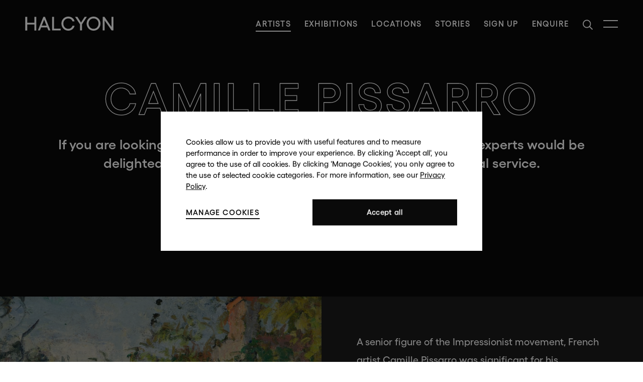

--- FILE ---
content_type: text/html; charset=utf-8
request_url: https://www.halcyongallery.com/camille-pissarro/
body_size: 21391
content:

                    
    <!DOCTYPE html>
    <!-- Site by Artlogic - https://artlogic.net -->
    <html lang="en">
        <head>
            <meta charset="utf-8">
            <title>Camille Pissarro | Halcyon Gallery</title>
        <meta property="og:site_name" content="Halcyon Gallery" />
        <meta property="og:title" content="Camille Pissarro" />
        <meta property="og:description" content="Halcyon Gallery presents Camille Pissarro. A senior figure of the Impressionist movement, French artist Camille Pissarro was significant for his mentoring of younger artists.Pissarro also had a great influence on Post-Impressionist painters such as Paul Cézanne and Georges Seurat, making him a decisive character in the development of modern art." />
        <meta property="og:image" content="https://artlogic-res.cloudinary.com/w_1200,h_630,c_fill,f_auto,fl_lossy,q_auto:good/ws-halcyon/usr/images/artists/hero_image/items/2d/2dc75b2bbe044bc4bc80eb8cac7348e4/cpi-oil-lan-20821.jpg" />
        <meta property="og:image:width" content="1200" />
        <meta property="og:image:height" content="630" />
        <meta property="twitter:card" content="summary_large_image">
        <meta property="twitter:url" content="https://www.halcyongallery.com/artists/19-camille-pissarro/">
        <meta property="twitter:title" content="Camille Pissarro">
        <meta property="twitter:description" content="Halcyon Gallery presents Camille Pissarro. A senior figure of the Impressionist movement, French artist Camille Pissarro was significant for his mentoring of younger artists.Pissarro also had a great influence on Post-Impressionist painters such as Paul Cézanne and Georges Seurat, making him a decisive character in the development of modern art.">
        <meta property="twitter:text:description" content="Halcyon Gallery presents Camille Pissarro. A senior figure of the Impressionist movement, French artist Camille Pissarro was significant for his mentoring of younger artists.Pissarro also had a great influence on Post-Impressionist painters such as Paul Cézanne and Georges Seurat, making him a decisive character in the development of modern art.">
        <meta property="twitter:image" content="https://artlogic-res.cloudinary.com/w_1200,h_630,c_fill,f_auto,fl_lossy,q_auto:good/ws-halcyon/usr/images/artists/hero_image/items/2d/2dc75b2bbe044bc4bc80eb8cac7348e4/cpi-oil-lan-20821.jpg">
        <meta name="google" content="notranslate" />
        <!-- artlogiccms: '/camille-pissarro/' is an alias for '/artists/19-camille-pissarro/' -->
            <meta name="description" content="Halcyon Gallery presents Camille Pissarro. A senior figure of the Impressionist movement, French artist Camille Pissarro was significant for his mentoring of younger artists.Pissarro also had a great influence on Post-Impressionist painters such as Paul Cézanne and Georges Seurat, making him a decisive character in the development of modern art." />
            <meta name="keywords" content="Bob Dylan, Andy Warhol, paul cummins, david hockney, camille pissarro, claude monet, marc chagall, pablo picasso, pierre renoir, salavador dali, " />
            <meta name="publication_date" content="2020-10-26 14:42:58" />
            <meta name="generator" content="Artlogic CMS - https://artlogic.net" />
            <meta name="format-detection" content="telephone=no">
            <meta name="viewport" content="width=device-width, minimum-scale=0.5, initial-scale=1.0" />
            
            <link rel="apple-touch-icon" sizes="180x180" href="/images/favicons/apple-touch-icon.png?v=1">
<link rel="icon" type="image/png" sizes="32x32" href="/images/favicons/favicon-32x32.png?v=1">
<link rel="icon" type="image/png" sizes="16x16" href="/images/favicons/favicon-16x16.png?v=1">
<link rel="manifest" href="/images/favicons/site.webmanifest?v=1">
<link rel="mask-icon" href="/images/favicons/safari-pinned-tab.svg?v=1" color="#606464">
<link rel="shortcut icon" href="/images/favicons/favicon.ico?v=1">
<meta name="msapplication-TileColor" content="#ffffff">
<meta name="msapplication-config" content="/images/favicons/browserconfig.xml?v=1">
<meta name="theme-color" content="#ffffff">

            <style media="all">
                @import url(/styles/base.css?c=27042050002205&v=1123259);
                @import url(/styles/animate.css?c=27042050002205&v=1123259);
                @import url(/scripts/flickity/flickity.css?c=27042050002205&v=1123259);
                @import url(/lib/jquery/plugins/roomview-photo/1.0/jquery.roomview-photo.1.0.css?c=27042050002205&v=1123259);
                @import url(/styles/main.css?c=27042050002205&v=1123259);
                @import url(/lib/jquery/plugins/augmented_reality/1.0/jquery.augmented_reality.1.0.css?c=27042050002205&v=1123259);

                    @import url(/styles/responsive1360.css?c=27042050002205&v=1123259);
                    @import url(/styles/responsive1279.css?c=27042050002205&v=1123259);
                    @import url(/styles/responsive1179.css?c=27042050002205&v=1123259);
                    @import url(/styles/responsive1023.css?c=27042050002205&v=1123259);
                    @import url(/styles/responsive900.css?c=27042050002205&v=1123259);
                    @import url(/styles/responsive767.css?c=27042050002205&v=1123259);
                    @import url(/styles/responsive600.css?c=27042050002205&v=1123259);
                    @import url(/styles/responsive459.css?c=27042050002205&v=1123259);
                    
                    
                
            </style>
            <style media="print">
                @import url(/styles/print.css?c=27042050002205&v=1123259);
            </style>
            <link href="/lib/webfonts/artlogic-site-icons/artlogic-site-icons-1.0/artlogic-site-icons.css?c=27042050002205&v=1123259"
                  rel="stylesheet"/>

            
            
                <script defer src="/scripts/jquery-1.12.0.min.js?c=27042050002205&v=1123259"></script>
    <script defer src="/scripts/jquery.browser.min.js?c=27042050002205&v=1123259"></script>
    <script defer src="/scripts/jquery.easing.min.js?c=27042050002205&v=1123259"></script>
    <script defer src="/scripts/jquery.cycle2.min.js?c=27042050002205&v=1123259"></script>
    <script defer src="/scripts/object-fit-videos.min.js?c=27042050002205&v=1123259"></script>
    <script defer src="/scripts/flickity/flickity.pkgd.min.js?c=27042050002205&v=1123259"></script>
    <script defer src="/scripts/jquery.zoom.js?c=27042050002205&v=1123259"></script>
    <script defer src="/core/dynamic.js?c=27042050002205&v=1123259"></script>
    <script defer src="/lib/archimedes/scripts/archimedes-frontend-core.js?c=27042050002205&v=1123259"></script>
    <script defer src="/lib/jquery/plugins/pageload/1.1/jquery.pageload.1.1.js?c=27042050002205&v=1123259"></script>
    <script defer src="/scripts/jquery.roomview-photo.1.0.js?c=27042050002205&v=1123259"></script>
    <script defer src="/scripts/intersection-observer.js?c=27042050002205&v=1123259"></script>
    <script defer src="/scripts/froogaloop.js?c=27042050002205&v=1123259"></script>
    <script defer src="/scripts/hammer.min.js?c=27042050002205&v=1123259"></script>
    <script defer src="/scripts/imagesloaded.pkgd.min.js?c=27042050002205&v=1123259"></script>
    <script defer src="/scripts/spritespin.js?c=27042050002205&v=1123259"></script>
    <script defer src="https://maps.googleapis.com/maps/api/js?key=AIzaSyBOUBY0_1OPrX16l05nPOhBIbc78wb66dI"></script>
    <script defer src="/lib/g/2.0/scripts/webpack_import_helpers.js?c=27042050002205&v=1123259"></script>
    <script defer src="/scripts/galleries_js_loader__mjs.js?c=27042050002205&v=1123259"></script>
    <script defer src="/lib/archimedes/scripts/json2.js?c=27042050002205&v=1123259"></script>
    <script defer src="/lib/archimedes/scripts/shop.js?c=27042050002205&v=1123259"></script>
    <script defer src="/scripts/main.js?c=27042050002205&v=1123259"></script>

                <script defer src="https://ticketing.artlogic.net/lib/artlogicticketing-1.0.js"></script>
                <script>
                    window.addEventListener('load', function() {
                        $(document).ready(function() {
                            window.ticketing.set_base_url('https://ticketing.artlogic.net/halcyon/cart');
                        });
                    });
                </script>
            
            
                <script type="text/javascript" src="https://chimpstatic.com/mcjs-connected/js/users/7916ca1a5d7516041d7f0bd57/a8f3d163fcba1050a677d69f0.js" defer></script>

<script>
window.dataLayer = window.dataLayer || [];
      window.gtag = function (){dataLayer.push(arguments);}
        
      gtag('consent', 'default', {
        'ad_storage': 'denied',
        'ad_user_data': 'denied',
        'ad_personalization': 'denied',
        'analytics_storage': 'denied',
        'wait_for_update': 500
      });
</script>

<!-- Google Tag Manager --> <script>!function(){"use strict";function l(e){for(var t=e,r=0,n=document.cookie.split(";");r<n.length;r++){var o=n[r].split("=");if(o[0].trim()===t)return o[1]}}function s(e){return localStorage.getItem(e)}function u(e){return window[e]}function A(e,t){e=document.querySelector(e);return t?null==e?void 0:e.getAttribute(t):null==e?void 0:e.textContent}var e=window,t=document,r="script",n="dataLayer",o="https://sst.halcyongallery.com",a="https://load.sst.halcyongallery.com",i="elxwcnfmx",c="c35x9=aWQ9R1RNLVdONzVKM0smYXM9eQ%3D%3D&page=2",g="stapeUserId",v="",E="",d=!1;try{var d=!!g&&(m=navigator.userAgent,!!(m=new RegExp("Version/([0-9._]+)(.*Mobile)?.*Safari.*").exec(m)))&&16.4<=parseFloat(m[1]),f="stapeUserId"===g,I=d&&!f?function(e,t,r){void 0===t&&(t="");var n={cookie:l,localStorage:s,jsVariable:u,cssSelector:A},t=Array.isArray(t)?t:[t];if(e&&n[e])for(var o=n[e],a=0,i=t;a<i.length;a++){var c=i[a],c=r?o(c,r):o(c);if(c)return c}else console.warn("invalid uid source",e)}(g,v,E):void 0;d=d&&(!!I||f)}catch(e){console.error(e)}var m=e,g=(m[n]=m[n]||[],m[n].push({"gtm.start":(new Date).getTime(),event:"gtm.js"}),t.getElementsByTagName(r)[0]),v=I?"&bi="+encodeURIComponent(I):"",E=t.createElement(r),f=(d&&(i=8<i.length?i.replace(/([a-z]{8}$)/,"kp$1"):"kp"+i),!d&&a?a:o);E.async=!0,E.src=f+"/"+i+".js?"+c+v,null!=(e=g.parentNode)&&e.insertBefore(E,g)}();</script> <!-- End Google Tag Manager -->
            
            <script type="text/javascript" src="/lib/archimedes/scripts/recaptcha.js"></script>
            <script type="text/javascript" src="https://www.recaptcha.net/recaptcha/api.js?onload=google_captcha_onload"></script>

        </head>
        

        <body class="section-artists page-artists site-responsive responsive-top-size-1023 responsive-nav-standard responsive-nav-side-position-right analytics-track-all-links site-lib-version-2-0 hero_heading_title_position_overlay artworks_detail_ar_enabled page-param-19-camille-pissarro page-param-id-19 page-param-type-artist_id menu_standard" >
            <!-- Google Tag Manager (noscript) --> 
            <noscript>
                <iframe src="https://load.sst.halcyongallery.com/ns.html?id=GTM-WN75J3K" height="0" width="0" style="display:none;visibility:hidden"></iframe>
            </noscript> 
            <!-- End Google Tag Manager (noscript) -->
            <script>document.getElementsByTagName('body')[0].className+=' browser-js-enabled';</script>
            
            

    <div id="container_outer" class="version-default">
        <div id="container">
            

<header id="header">
	<div class="inner">
		<div id="header_main_inner" class="clearwithin">
			<div id="main_header">
			    <div id="logo"><a href="/">
				<svg id="Layer_1" data-name="Layer 1" xmlns="http://www.w3.org/2000/svg" viewBox="0 0 1920 306.75">
					<defs>
						<style>
						.cls-1 {
							fill: #1d1d1b;
							stroke-width: 0px;
						}
						</style>
					</defs>
					<path class="cls-1" d="M197.28,303.15h41.32V4.92h-41.32v129.52H41.34V4.92H0v298.24h41.34v-129.53h155.94v129.53ZM462.85,198.53h-103.97l52.41-132.07,51.56,132.07ZM503.75,302.49h44.72L428.76,4.25h-35.37l-118.87,298.24h43.44l26.42-66.46h133.37l25.99,66.46ZM584.41,302.49h187.88v-39.2h-146.55V4.25h-41.34v298.24ZM829.92,152.53c0-63.49,46.44-112.91,106.94-112.91,43.46,0,80.52,26,90.75,63.49h45.59C1062.55,43.02,1003.76,0,936.87,0c-84.37,0-149.13,66.45-149.13,152.53s64.76,154.23,149.13,154.23c68.58,0,124.83-43.46,137.19-106.94h-46.01c-9.81,39.63-46.87,67.31-91.18,67.31-60.51,0-106.94-49.85-106.94-114.6M1235.36,170.84L1343.59,4.25h-48.13l-80.11,125.26-80.96-125.26h-49.85l109.51,166.58v131.65h41.31v-131.65ZM1597.2,152.53c0,64.75-47.29,114.6-108.64,114.6s-108.64-49.85-108.64-114.6,47.29-112.91,108.64-112.91,108.64,49.42,108.64,112.91M1639.38,152.53c0-86.07-65.61-152.53-150.82-152.53s-150.82,66.45-150.82,152.53,65.18,154.23,150.82,154.23,150.82-66.9,150.82-154.23M1920,302.49V4.25h-40.9v220.7L1724.87,4.25h-37.08v298.24h41.33V82.22l154.67,220.27h36.21Z"/>
					</svg>
				</a></div>
			    
			    <div id="skiplink-container">
		            <div>
		                <a href="#main_content" class="skiplink">Skip to main content</a>
		            </div>
		        </div>
			    
			    <div id="header_items_outer">
			        <nav id="main_nav" class="navigation" aria-label="Main site">
			        	<ul class="topnav">
							<li class="topnav-filepath-artists topnav-label-artists">
								<a href="/artists/" class="active" aria-label="Artists (Current navigation item)">
									<span class="topnav-text-wrapper">
										<span class="topnav-text">Artists</span>
										<span class="topnav-text topnav-text-hover">Artists</span>
									</span>
								</a>
							</li>
							<li class="topnav-filepath-exhibitions topnav-label-exhibitions">
								<a href="/exhibitions/" aria-label="Exhibitions">
									<span class="topnav-text-wrapper">
										<span class="topnav-text">Exhibitions</span>
										<span class="topnav-text topnav-text-hover">Exhibitions</span>
									</span>
								</a>
							</li>
							<li class="topnav-filepath-locations topnav-label-locations">
								<a href="/locations/" aria-label="Locations">
									<span class="topnav-text-wrapper">
										<span class="topnav-text">Locations</span>
										<span class="topnav-text topnav-text-hover">Locations</span>
									</span>
								</a>
							</li>
							<li class="topnav-filepath-news topnav-label-news">
								<a href="/news/" aria-label="News">
									<span class="topnav-text-wrapper">
										<span class="topnav-text">Stories</span>
										<span class="topnav-text topnav-text-hover">Stories</span>
									</span>
								</a>
							</li>
							<li class="topnav-label-signup">
								<button id='signup' class='clear_button_styles'>
									<span class="topnav-text-wrapper">
										<span class="topnav-text">Sign up</span>
										<span class="topnav-text topnav-text-hover">Sign up</span>
									</span>
								</button>
							</li>
							<li class="topnav-label-enquire">
								<button id='topnav_enquire' class='clear_button_styles'>
									<span class="topnav-text-wrapper">
										<span class="topnav-text">Enquire</span>
										<span class="topnav-text topnav-text-hover">Enquire</span>
									</span>
								</button>
							</li>
							
							
							
						</ul>
			        </nav>
			        <div id="header_items_inner">
				        <div id="wishlist">


<div id="wishlist_cart_widget">
    <div id="wcw_items">
        <div id="wcw_label"><a href="/wishlist/basket/" class="link-no-ajax wcw_checkout_link" aria-label="Wishlist"><span class="label_basket">Wishlist</span></a></div>
        <div id="wcw_total_items"><span class="wcw_total_count">0</span></div>

    </div>
</div></div>
				        <button id="search_menu" class="clear_button_styles">Search</button>
					    <button id="menu" class="clear_button_styles">Menu</button>
		    			<div id="mailinglist_signup_button">Sign up</div>
				    </div>
			    </div>
			    
		    </div>
	    </div>
    </div>
</header>
            
            <div class="scroll-container">
                <div class="scroll-container-inner">
                    <main id="main_content" class="pageload-content-area clearwithin">
                        
                            <!--contentstart-->
                            



    

<div id="content" data-search-record-type="artists" data-search-record-id="19"
     class="site-subsection-enabled-content clearwithin">


        

<div class="subsection-artist-detail">
    
    <!--contentstart-->
    
    




    <div class="scroll_section_top scroll_section active hide-off-screen inview_element" data-page="1">
       
        <div id="hero" class="slideshow-controls-hidden  ">
            <div class="hero-wrapper inview_element">
    
                <div id="main_slideshow_nav"></div>
                <div class="hero-inner " data-index="1">
                        <div class="hero_image_wrapper">
                        	<div class="hero_slideshow_wrapper">
                                <div class="image fallback_image">
                                    <div class="image_inner">
                                        <div class="media_wrapper  media_has_video">
                                                <div class="image_media image_lazy_load">
                                                    <img src="[data-uri]" data-src="https://artlogic-res.cloudinary.com/w_3000,h_2000,c_limit,f_auto,fl_lossy,q_auto:good/ws-halcyon/usr/images/artists/hero_image/items/2d/2dc75b2bbe044bc4bc80eb8cac7348e4/cpi-oil-lan-20821.jpg" style="" alt="Camille Pissarro" class="mobile-small-hidden" />
                                                        <img src="[data-uri]" data-src="https://artlogic-res.cloudinary.com/w_1600,h_1600,c_limit,f_auto,fl_lossy,q_auto:good/ws-halcyon/usr/images/artists/hero_image/items/2d/2dc75b2bbe044bc4bc80eb8cac7348e4/cpi-oil-lan-20821.jpg" style="" alt="Camille Pissarro" class="mobile-small-only" />
                                                </div>
                                            
                                                <div class="video_background">
                                                    <video preload="metadata" paused muted loop playsinline>
                                                        <source src="https://player.vimeo.com/external/489819987.hd.mp4?s=ef0b484378a6c58db2804c50fa666bbbe33fa6da&profile_id=174&dnt=1" type="video/mp4">
                                                    </video>
                                                </div>
                                        </div>
                                    </div>

                                </div>
                            </div>
                        </div>

                    
                    
                    <div class="content ani-group inview_element inview_once ">
                        <div class="content_header">
                            
                            <div class="content_header_inner">
                                
                                    <h1 class="fitText fitty-wrap">
                                        <div class="h1_heading"><div class="fancy_title ani-in-fixed ani-in-fixed ani-in-1 ani-tilt-in fitty">Camille Pissarro</div></div>
                                    </h1>
                                        <div class="hero_subheading">
                                            <div class="subtitle  ani-in-fixed ani-tilt-in ani-in-3">If you are looking to acquire a Modern Master, our team of fine art experts would be delighted to assist - we offer a fully bespoke and confidential service.</div>
                                        </div>

                                
                                    
                                    <div class="hero-cta-button-wrapper  ani-in-fixed ani-in-5">
                                       <a href="mailto: info@halcyongallery.com" class="button"><span>CONTACT US</span></a>
                                    </div> 
                                
                            </div>
                        </div>
                    </div>
                    <div class="hero_content_additional">
                        <nav class="hero_nav" aria-label="Scroll to page section"></nav>
                    </div>
                    <div class="slideshow_pagination main_slideshow_pagination">
                        <div class="page_buttons"><button class="prev clear_button_styles">Previous slideshow slide</button><button class="next clear_button_styles">Next slideshow slide</button></div>
                        <div class="page_numbers"><div class="number"></div>/<div class="total"></div></div>
                    </div>
                </div>
            </div>
        </div>
        
    </div>

    
    <div class="scroll_section scroll_section_panels scroll_section_panels_sidebar_heading scroll_section_panels_has_nav clearwithin">
        <div class="inner">

            
            
            
                


    
    <div class="feature_panels clearwithin" >
        <div class="feature_panels_content clearwithin">
                


                    


                        



    
    



    <section class="panel_number_0 panel_content_alignment_right panel_type_2029 feature_variant_10 panel-content-alignment-right text_and_image_fullbleed fullbleed_panel_spacing"  data-label="" data-theme="standard">
        <div class="area_wrapper inview_element">
                <div class="image image_lazy_load"  data-width="3282" data-height="4000" >
                
         
                            <img src="[data-uri]" data-src="https://artlogic-res.cloudinary.com/w_1400,h_1400,c_limit,f_auto,fl_lossy,q_auto:good/ws-halcyon/usr/images/artists/artist_image/items/89/89204882bd13403680fba38f56318dfb/cpi-oil-lan-74952-1-.jpg" data-src-init="https://artlogic-res.cloudinary.com/w_70,h_70,c_limit,f_auto,fl_lossy,q_auto:good/ws-halcyon/usr/images/artists/artist_image/items/89/89204882bd13403680fba38f56318dfb/cpi-oil-lan-74952-1-.jpg" alt="Pissarro was the only artist to exhibit in all eight Impressionist exhibitions, acting as constant source of encouragement for the..." style="" />
                    
                </div>
                
                
                <div class="area inview_element ani-group has_pullquote">
                    
                            
                            <div class="area-module  ani-in">
                                <div class="pull_quote_wrapper">
                                    <div class="pull_quote  ani-in text-length-4 text-length-limit-active" data-length="528"><span><p><span>A senior figure of the Impressionist movement, French artist Camille Pissarro was significant for his mentoring of younger artists and his idyllic paintings of rural life outside Paris. Pissarro also had a great influence on Post-Impressionist painters such as Paul C&eacute;zanne and&nbsp;Georges Seurat, making him a decisive character in the development of modern art.</span></p>
<p>&nbsp;</p>
<p>&lsquo;We learned everything we do from Pissarro ... it&rsquo;s he who was really the first Impressionist.&rsquo;</p></span></div>
                                        <div class="pull_quote_source  ani-in">Paul Cézanne</div>
                                </div>
                            </div>
                        <div class="area-module area-module-main ani-in">
                                <div class="content ">
                                    <div><span style="font-size: 1.7rem;">Pissarro was the only artist to exhibit in all eight Impressionist exhibitions, acting as constant source of encouragement for the other artists. During the Franco-Prussian War he, like Monet, fled to London. Here they saw paintings by J. M. W. Turner and John Constable that influenced them greatly in the development of the Impressionist style. Pissarro returned to France in 1872 and painted primarily out-of-doors, perfecting the Impressionist technique of short strokes of broken colour, depicting countryside scenes of fields, haystacks, river valleys and peasants.&nbsp;</span></div>
                                </div>
                        </div>
                            <div class="area-module area-module-buttons ani-in">
                                <div class="ani-in">
                                    <a class="link" href="/camille-pissarro/biography/" data-original-url="/artists/19-camille-pissarro/biography/">
                                        Read more
                                    </a>
                                </div>
                            </div>   
                </div>
     
        </div>
    </section>

    




                


                    


                        





    


    
    
        <section class="panel_number_0 panel_type_218 feature_variant_1 fullbleed_panel_spacing"  data-label="" data-theme="standard">
            
            <div class="full_bleed_panel_slideshow inview_element">
                <div>
                
                    <div class="area">
                        <div class="area_inner">
                        </div>
                    </div>
                    
                        <div class="image_gallery_multiple_container">
                            <div class="full_bleed_slideshow image_gallery_multiple">
                                    
                                    <div class="slide">
                                                
                                                <div class="image image_lazy_load">
                                                    <img src="[data-uri]" data-src="https://artlogic-res.cloudinary.com/w_2000,h_1600,c_limit,f_auto,fl_lossy,q_auto:good/ws-halcyon/usr/exhibitions/images/feature_panels/283/cpi-oil-lan-73797-detail.png" alt="" style="" />
                                                </div>
                                    </div>
                            </div>
                        </div>
                    
                </div>
            </div>
    
        </section>
        
    






                


                    


                        




    
    



    
        
        
        <section id="panel_record_id_282" class="panel_number_0 panel_type_225 feature_variant_1 standard-heading section-artwork-grid fullbleed_featured_artwork_grid fullbleed_panel_spacing fullbleed_featured_artwork_grid"  data-label="" data-theme="standard" tabindex=-1 >
            <div class="area_wrapper">
                <div class="records_grid works_grid  featured_artwork_grid feature_list grid_columns_2" data-initial-rows="12" data-rows-to-reveal="9" data-list-order="default"><div class="group"><!--
                   
                        --><div class="item dummy-item"></div><!--
                   
                        
                        
                        
                        --><div class="item inview_element  item_odd fullbleed_grid_item"  data-width="2360" data-height="1755" data-loop="1" data-artwork-width="81.00">
                            
                                    
                                        <div class="featured_artwork_image_container">
                                        <div class="image image_lazy_load">
                                            <div class="image_inner">
                                                <img src="[data-uri]" style="" class="extended_click_area" data-src="https://artlogic-res.cloudinary.com/w_1000,h_1000,c_limit,f_auto,fl_lossy,q_auto:good/ws-halcyon/usr/images/artworks/feature_image/items/ce/ce731021ae6447a0815a5116b39eacf3/wallcomps_73797-f-crop.jpg" data-responsicve-src='{"300": "https://artlogic-res.cloudinary.com/w_300,c_limit,f_auto,fl_lossy,q_auto:good/ws-halcyon/usr/images/artworks/feature_image/items/ce/ce731021ae6447a0815a5116b39eacf3/wallcomps_73797-f-crop.jpg", "500": "https://artlogic-res.cloudinary.com/w_500,c_limit,f_auto,fl_lossy,q_auto:good/ws-halcyon/usr/images/artworks/feature_image/items/ce/ce731021ae6447a0815a5116b39eacf3/wallcomps_73797-f-crop.jpg", "700":"https://artlogic-res.cloudinary.com/w_700,c_limit,f_auto,fl_lossy,q_auto:good/ws-halcyon/usr/images/artworks/feature_image/items/ce/ce731021ae6447a0815a5116b39eacf3/wallcomps_73797-f-crop.jpg", "900":"https://artlogic-res.cloudinary.com/w_900,c_limit,f_auto,fl_lossy,q_auto:good/ws-halcyon/usr/images/artworks/feature_image/items/ce/ce731021ae6447a0815a5116b39eacf3/wallcomps_73797-f-crop.jpg", "1100":"https://artlogic-res.cloudinary.com/w_1100,c_limit,f_auto,fl_lossy,q_auto:good/ws-halcyon/usr/images/artworks/feature_image/items/ce/ce731021ae6447a0815a5116b39eacf3/wallcomps_73797-f-crop.jpg", "1400":"https://artlogic-res.cloudinary.com/w_1400,c_limit,f_auto,fl_lossy,q_auto:good/ws-halcyon/usr/images/artworks/feature_image/items/ce/ce731021ae6447a0815a5116b39eacf3/wallcomps_73797-f-crop.jpg", "1600":"https://artlogic-res.cloudinary.com/w_1600,c_limit,f_auto,fl_lossy,q_auto:good/ws-halcyon/usr/images/artworks/feature_image/items/ce/ce731021ae6447a0815a5116b39eacf3/wallcomps_73797-f-crop.jpg"  }' alt="Camille Pissarro Vue sur la Maison des Mathurins, Pontoise" />
                                            </div>
                                        </div>
                                        </div>
            
                                
                                    
                                    <div class="list_caption_wrapper featured_context clearwithin ">
                                        
                                            <div class="caption">
                                                    <a href="/content/feature/282/detail/artworks193/" class="pageload-link-type-popup-enabled-content">
                                                
                                                    
                                                    
                                                            <h3 class="ani-in">
                                                                <span class="heading_title">Vue sur la Maison des Mathurins, Pontoise, 1875</span>
                                                            </h3>
                                                            <div class="subtitle ani-in">Camille Pissarro</div>
                                                
                                                    </a>
                                            </div>
               
                                                <div class="feature-description truncate-text ani-in">
                                                    <p>Painted in 1875 between the first and second Impressionist exhibitions,&nbsp;<i>Vue sur la Maison des Mathurins, Pontoise </i>belongs to Camille Pissarro's vast body of work capturing the French rural town of Pontoise in the north-western suburbs of Paris. The painting depicts the former convent of the Order of the Holy Trinity in the section of L'Hermitage, which was rented by Maria and Anna Deraismes, two sisters who played a leading role in the intellectual, political and social life of the time. Fellow French artist Paul C&eacute;zanne painted a corresponding view of the house from around the same time (1875-1877, The State Pushkin Museum of Fine Arts, Moscow), which demonstrates a clear affinity to the present work. Both paintings are testament to the intense pictorial dialogue between the two artists that had a defining impact on the development of modernism.</p>
<p><i>Vue sur la Maison des Mathurins, Pontoise </i>was one of ten paintings Pissarro exhibited in the fifth Impressionist exhibition of 1880 and was later on long-term loan to Kunstmuseum Basel (1936-2000s). More recently,&nbsp;<i>Vue sur la Maison des Mathurins, Pontoise </i>was shown in the exhibition&nbsp;<i>Pioneering Modern Painting: Cezanne and Pissarro 1865-1885&nbsp;</i>held at the Museum of Modern Art in New York (2005), which later travelled to Los Angeles County Museum of Art (2005-2006) and Mus&eacute;e d'Orsay in Paris (2006).</p>
                                                </div>
                                            
                                            <div class="buttons ani-in ">
                                                
                                                
                                                        <div class="content_read_more_link"><a href="/content/feature/282/detail/artworks193/" class="pageload-link-type-popup-enabled-content">View artwork</a></div>
                                                
                                            </div>
                                    </div>
                        </div><!--
                        
                --></div></div>

                
            </div>
        </section>








                


                    


                        





    


    
    
        <section class="panel_number_0 panel_type_218 feature_variant_1 fullbleed_panel_spacing"  data-label="" data-theme="standard">
            
            <div class="full_bleed_panel_slideshow inview_element">
                <div>
                
                    <div class="area">
                        <div class="area_inner">
                        </div>
                    </div>
                    
                        <div class="image_gallery_multiple_container">
                            <div class="full_bleed_slideshow image_gallery_multiple">
                                    
                                    <div class="slide">
                                                
                                                <div class="image image_lazy_load">
                                                    <img src="[data-uri]" data-src="https://artlogic-res.cloudinary.com/w_2000,h_1600,c_limit,f_auto,fl_lossy,q_auto:good/ws-halcyon/usr/exhibitions/images/feature_panels/284/cpi-oil-lan-24273-f-2-.jpg" alt="" style="" />
                                                </div>
                                    </div>
                            </div>
                        </div>
                    
                </div>
            </div>
    
        </section>
        
    






                


                    


                        




    
    



    
        
        
        <section id="panel_record_id_240" class="panel_number_0 panel_type_225 feature_variant_1 standard-heading section-artwork-grid fullbleed_featured_artwork_grid fullbleed_panel_spacing fullbleed_featured_artwork_grid"  data-label="" data-theme="standard" tabindex=-1 >
            <div class="area_wrapper">
                <div class="records_grid works_grid  featured_artwork_grid feature_list grid_columns_2" data-initial-rows="12" data-rows-to-reveal="9" data-list-order="default"><div class="group"><!--
                   
                        --><div class="item dummy-item"></div><!--
                   
                        
                        
                        
                        --><div class="item inview_element  item_odd fullbleed_grid_item"  data-width="3000" data-height="2749" data-loop="1" data-artwork-width="124.00">
                            
                                    
                                        <div class="featured_artwork_image_container">
                                        <div class="image image_lazy_load">
                                            <div class="image_inner">
                                                <img src="[data-uri]" style="" class="extended_click_area" data-src="https://artlogic-res.cloudinary.com/w_1000,h_1000,c_limit,f_auto,fl_lossy,q_auto:good/ws-halcyon/usr/images/artworks/feature_image/items/91/91cd0173a86a42f49a8d45a4321c3bcd/24273.jpg" data-responsicve-src='{"300": "https://artlogic-res.cloudinary.com/w_300,c_limit,f_auto,fl_lossy,q_auto:good/ws-halcyon/usr/images/artworks/feature_image/items/91/91cd0173a86a42f49a8d45a4321c3bcd/24273.jpg", "500": "https://artlogic-res.cloudinary.com/w_500,c_limit,f_auto,fl_lossy,q_auto:good/ws-halcyon/usr/images/artworks/feature_image/items/91/91cd0173a86a42f49a8d45a4321c3bcd/24273.jpg", "700":"https://artlogic-res.cloudinary.com/w_700,c_limit,f_auto,fl_lossy,q_auto:good/ws-halcyon/usr/images/artworks/feature_image/items/91/91cd0173a86a42f49a8d45a4321c3bcd/24273.jpg", "900":"https://artlogic-res.cloudinary.com/w_900,c_limit,f_auto,fl_lossy,q_auto:good/ws-halcyon/usr/images/artworks/feature_image/items/91/91cd0173a86a42f49a8d45a4321c3bcd/24273.jpg", "1100":"https://artlogic-res.cloudinary.com/w_1100,c_limit,f_auto,fl_lossy,q_auto:good/ws-halcyon/usr/images/artworks/feature_image/items/91/91cd0173a86a42f49a8d45a4321c3bcd/24273.jpg", "1400":"https://artlogic-res.cloudinary.com/w_1400,c_limit,f_auto,fl_lossy,q_auto:good/ws-halcyon/usr/images/artworks/feature_image/items/91/91cd0173a86a42f49a8d45a4321c3bcd/24273.jpg", "1600":"https://artlogic-res.cloudinary.com/w_1600,c_limit,f_auto,fl_lossy,q_auto:good/ws-halcyon/usr/images/artworks/feature_image/items/91/91cd0173a86a42f49a8d45a4321c3bcd/24273.jpg"  }' alt="Camille Pissarro La Route d’Auvers, Pontoise" />
                                            </div>
                                        </div>
                                        </div>
            
                                
                                    
                                    <div class="list_caption_wrapper featured_context clearwithin ">
                                        
                                            <div class="caption">
                                                    <a href="/content/feature/240/detail/artworks95/" class="pageload-link-type-popup-enabled-content">
                                                
                                                    
                                                    
                                                            <h3 class="ani-in">
                                                                <span class="heading_title">La Route d’Auvers, Pontoise, 1879</span>
                                                            </h3>
                                                            <div class="subtitle ani-in">Camille Pissarro</div>
                                                
                                                    </a>
                                            </div>
               
                                                <div class="feature-description truncate-text ani-in">
                                                    <p>The body of work created by Camille Pissarro in and around Pontoise between 1866 and 1883 is widely considered to be the most important of the artist's career. It was during the late 1970s and early 1880s - 'the late Pontoise period' - that Pissarro demonstrated his stylistic ingenuity in a commune that has become synonymous with the artist's work. His paintings from the 1870s served as great inspiration for the younger artists Paul C&eacute;zanne and Paul Gauguin, who both spent time in Pontoise working alongside Pissarro. C&eacute;zanne later referred to Pissarro as the first Impressionist and said that 'We may all descend from Pissarro'.</p>
<p>&nbsp;<i>La Route d'Auvers, Pontoise</i>, is a characteristic example of Pissarro's landscapes populated with peasant figures. A horse-drawn cart and two dotted figures are seen on the road just before it takes a turn to disappear between the hills. Closer to the viewer, towards the lower-left corner, is a seated peasant woman in a red head kerchief. This figure is recognised from some of the artist's most celebrated works, amongst which is <i>Two Young Peasant Women</i> belonging to the collection of the Metropolitan Museum of Art, New York. <i>La Route d'Auvers, Pontoise</i> was loaned to the exhibition <i>The Impressionists and Photography,</i> held at Museo Thyssen Bornemisza, Madrid, in 2019-20.</p>
                                                </div>
                                            
                                            <div class="buttons ani-in ">
                                                
                                                
                                                        <div class="content_read_more_link"><a href="/content/feature/240/detail/artworks95/" class="pageload-link-type-popup-enabled-content">View artwork</a></div>
                                                
                                            </div>
                                    </div>
                        </div><!--
                        
                --></div></div>

                
            </div>
        </section>








                


                    


                        





    


    
    
        <section class="panel_number_0 panel_type_218 feature_variant_3 placeholder-feature-panel fullbleed_panel_spacing"  data-label="" data-theme="standard">
            
            <div class="full_bleed_panel_slideshow inview_element">
                <div>
                
                    <div class="area">
                        <div class="area_inner">
                        </div>
                    </div>
                    
                        <div class="image_gallery_multiple_container">
                            <div class="full_bleed_slideshow image_gallery_multiple">
                                    
                                    <div class="slide">
                                                
                                                <div class="image image_lazy_load">
                                                    <img src="[data-uri]" data-src="https://artlogic-res.cloudinary.com/w_2000,h_1600,c_limit,f_auto,fl_lossy,q_auto:good/ws-halcyon/usr/exhibitions/images/artists/19/halcyon-pissaro-mezz-07-copy.jpg" alt="Vue sur la Maison des Mathurins, Pontoise and La Route d'Auvers, Pontoise, Halcyon Gallery, 2021" style="" />
                                                </div>
                                                <div class="caption"><p><i>Vue sur la Maison des Mathurins, Pontoise </i>and <i>La Route d'Auvers, Pontoise</i>, Halcyon Gallery, 2021&#160;</p></div>
                                    </div>
                            </div>
                        </div>
                    
                </div>
            </div>
    
        </section>
        
    






                


                    


                        







                


                    


                        




    



    <section id="contact_enquiry_form" class="enquiry_form page_enquiry_widget inline_enquiry_form inview_element fullbleed_panel_spacing" style="" aria-label="Contact us to speak to a fine art expert.">
    
        <div class="area_wrapper animate-from-bottom" data-ratio_onscreen="">
            <form class="campaign_tracking campaign_tracking_autofill clearwithin  inview_element ani-group contact_form_captcha_enabled">
                <div class="contact_form_header ani-in">
                        <h2>Contact us to speak to a fine art expert.</h2>
                </div>
                
                <div class="field_wrapper">
                
                    <input name="contact_type" value="inline-contact-form" type="hidden" />
                    
    
                    <div id="contact_form_recaptcha_container"></div>
                    <input name="keyword" value="" type="hidden" />
                    <input name="utm_campaign" value="" type="hidden" />
                    <input name="utm_content" value="" type="hidden" />
                    <input name="utm_source" value="" type="hidden" />
                    <input name="utm_medium" value="" type="hidden" />
                    <input name="adgroup" value="" type="hidden" />
                    <input name="gclid" value="" type="hidden" />
                    <input name="fbclid" value="" type="hidden" />
                    <input name="adgroup_name" value="" type="hidden" />
                    <input name="campaign_name" value="" type="hidden" />
                    <input name="g-recaptcha-response" type="hidden" />
                    
                    
                    <input id="ecw_field_item" name="item" type="hidden" />
                    <input id="ecw_field_originating_page" name="originating_page" value="/camille-pissarro/" data-original-url="/artists/19-camille-pissarro/" type="hidden" />
                    <input id="ecw_field_tracking" name="campaign_tracking_data" type="hidden" />
                    
                    <div class="form_rows_wrapper clearwithin ani-in">
                        <div class="form_row form_row_name">
                            <label for="ecw_field_name" class="visually-hidden">Name *</label>
                            <input id="ecw_field_name" name="name" type="text" required autocomplete="name" />
                        </div>
                        <div class="form_row form_row_email">
                            <label for="ecw_field_email" class="visually-hidden">Email *</label>
                            <input id="ecw_field_email" name="email" type="email" required autocomplete="email" />
                        </div>

                        <div class="form_row inner_columns">
                        
                            <div class="form_row_inner_col form_row_phone">
                                <label for="ecw_field_phone" class="visually-hidden">Phone *</label>
                                <input id="ecw_field_phone" name="phone" type="tel" required autocomplete="tel" />
                            </div>
                        </div>
                        
                        <div class="form_row form_row_country">
                            <label for="ecw_field_country" class="visually-hidden">Country</label>
                            <input id="ecw_field_country" name="country" type="text" autocomplete="country" />
                        </div>

                        <div class="form_row form_row_postcode">
                            <label for="ecw_field_postcode" class="visually-hidden">Postcode / Zipcode</label>
                            <input id="ecw_field_postcode" name="postcode" type="text" autocomplete="postcode" />
                        </div>
                        
                        <div class="form_row form_row_message enquiry_type_general enquiry_type_sales">
                            <label for="ecw_field_message">Message</label>
                            <textarea id="ecw_field_message" name="message"></textarea>
                        </div>
                    </div>
                    
                    <div class="form-footer ani-in">
                        <div class="button button_smaller"><span class="loader"><svg viewBox="25 25 50 50"><circle class="path" cx="50" cy="50" r="20" fill="none" stroke-width="3" stroke-miterlimit="10"/></svg></span><a href="#">Send</a></div>
                        <div class="terms_and_conditions">
                            



<div id="privacy_policy_form_msg" class="privacy_policy_form_msg prose">
    <div class="asterisk">
        <p>
            * denotes required fields
        </p>
    </div>
        <p>
            In order to respond to your enquiry, we will process the personal data you have supplied in accordance with our privacy policy (available on request). You can unsubscribe or change your preferences at any time by clicking the link in our emails.
        </p>
</div>
                            <div style="margin-top: 8px;">This site is protected by reCAPTCHA and the Google 
                                <a href="https://policies.google.com/privacy">Privacy Policy</a> and
                                <a href="https://policies.google.com/terms">Terms of Service</a> apply.
                            </div>
                        </div>
                    </div>

                </div>
            </form>
        </div>   
    </section>

    




                


                    


                        



    
    
    


    <section class="panel_number_0 fullbleed_panel_spacing records_list_slider_wrapper panel_type_2030 feature_variant_2 placeholder-feature-panel panel_type_records_slider records_list_slider_wrapper  fullbleed_panel_spacing"  data-label="Related content" data-theme="standard" tabindex=-1>
        <div class="area_wrapper">
            

            <div class="records_list_slider  record_slider_condensed  clearwithin">
                <div class="records_list_slider_content">
                    <div class="records_list_inner">
        
                            
                            <div data-level="1" class="dark_bg item inview_element" data-width="4000" data-height="3275">
                                
                                            <div class="image image_lazy_load">
                                                <div>
                                                    <img src="[data-uri]" class="extended_click_area" data-src="https://artlogic-res.cloudinary.com/w_1200,h_960,c_limit,f_auto,fl_lossy,q_auto:good/ws-halcyon/usr/images/artists/artwork_image_for_artists_page/items/ee/eef8bb266f88403b805dae6b65e21cf4/sda-oil-abs-25871.jpg" alt="Salvador Dalí" draggable="false" style="" />
                                                </div>
                                            </div>
        
                                        <div class="list_caption_wrapper">
                                            <div class="content inview_element ani-group">
                                                    <a href="/salvador-dali/" data-original-url="/artists/15-salvador-dali/" >
                                                            <div class="prelude ani-in">
                                                                <div class="record_type prelude_primary">View Artist Page</div>
                                                            </div>
                                                        <div class="list_content_header ani-in">
                                                            <h3 class="ani-in">
                                                                <span class="heading_title">Salvador Dalí</span>
                                                            </h3>
                                                        </div>
                                                        
        
                                                
                                                    <div class="content_read_more_link ani-in"><span>Read more</span></div>
                                                    </a>
        
                                                    
                                                
                                            </div>
                                        </div>
                            </div>
                            
                            <div data-level="3" class="dark_bg item inview_element" data-width="2480" data-height="1781">
                                
                                            <div class="image image_lazy_load">
                                                <div>
                                                    <img src="[data-uri]" class="extended_click_area" data-src="https://artlogic-res.cloudinary.com/w_1200,h_960,c_limit,f_auto,fl_lossy,q_auto:good/ws-halcyon/usr/images/artists/artwork_image_for_artists_page/items/22/2272a18cba76400397935a0e64fe12ba/par-oil-sti-23715.jpg" alt="Pierre-Auguste Renoir" draggable="false" style="" />
                                                </div>
                                            </div>
        
                                        <div class="list_caption_wrapper">
                                            <div class="content inview_element ani-group">
                                                    <a href="/pierre-auguste-renoir/" data-original-url="/artists/17-pierre-auguste-renoir/" >
                                                            <div class="prelude ani-in">
                                                                <div class="record_type prelude_primary">View Artist Page</div>
                                                            </div>
                                                        <div class="list_content_header ani-in">
                                                            <h3 class="ani-in">
                                                                <span class="heading_title">Pierre-Auguste Renoir</span>
                                                            </h3>
                                                        </div>
                                                        
        
                                                
                                                    <div class="content_read_more_link ani-in"><span>Read more</span></div>
                                                    </a>
        
                                                    
                                                
                                            </div>
                                        </div>
                            </div>
                            
                            <div data-level="2" class="dark_bg item inview_element" data-width="4000" data-height="2605">
                                
                                            <div class="image image_lazy_load">
                                                <div>
                                                    <img src="[data-uri]" class="extended_click_area" data-src="https://artlogic-res.cloudinary.com/w_1200,h_960,c_limit,f_auto,fl_lossy,q_auto:good/ws-halcyon/usr/images/artists/artwork_image_for_artists_page/items/d0/d0592d0f73e44759ac36611510d0cc25/cmo-oil-lan-82215.jpg" alt="Claude Monet" draggable="false" style="" />
                                                </div>
                                            </div>
        
                                        <div class="list_caption_wrapper">
                                            <div class="content inview_element ani-group">
                                                    <a href="/claude-monet/" data-original-url="/artists/18-claude-monet/" >
                                                            <div class="prelude ani-in">
                                                                <div class="record_type prelude_primary">View Artist Page</div>
                                                            </div>
                                                        <div class="list_content_header ani-in">
                                                            <h3 class="ani-in">
                                                                <span class="heading_title">Claude Monet</span>
                                                            </h3>
                                                        </div>
                                                        
        
                                                
                                                    <div class="content_read_more_link ani-in"><span>Read more</span></div>
                                                    </a>
        
                                                    
                                                
                                            </div>
                                        </div>
                            </div>
                    </div>
                </div>
            </div>
        </div>
    </section>

    
    




                
        </div>
    </div>


        </div>
    </div>

    <!--contentend-->
</div>



</div>




                            <!--contentend-->
                        
                        

<div id="footer_see_also" class="clearwithin fullbleed_panel_spacing">
    <div class="scroll_section scroll_section_panels clearwithin">
        <div class="inner">
            <div class="feature_panels">
                <div class="inner">
                    
                    <div id="footer_see_also_mailing">
                        <section>
                            <div class="area_wrapper"> 
                                



    <div id="page_enquiry_main" class="page_enquiry_widget clearwithin inview_element">
        <form class="campaign_tracking campaign_tracking_autofill clearwithin">
            <div class="form_wrapper clearwithin ani-group inview_element">
                <div class="main ani-in">
                    <div class="area">
                            <h2>Subscribe to receive updates on our exhibitions and artists.</h2>
                    </div>
                    <div class="field_wrapper ani-in">
                        <div id="contact_form_recaptcha_container"></div>
                        <input name="signup_type" value="standard" type="hidden" />
                        <input name="originating_page" value="/content/feature/1901/detail/artworks673/" type="hidden" />
                        <input name="campaign_tracking_data" type="hidden" />
                        <input name="g-recaptcha-response" type="hidden" />
                        <input name="interests" value="" type="hidden" />
                        <div class="page_enquiry_widget_field">
                            <label for="pew_field_email">Enter your email address</label>
                            <input id="pew_field_email" name="email" type="email" aria-label="Enter your email address" autocomplete="email" required />
                            <span class="field-mask"></span>
                            <div class="page_enquiry_widget_submit">
                                <div class="loader loader_small"></div>
                                <button class="page_enquiry_widget_submit_button">Send</button>
                            </div>
                        </div>
                        <div class="page_enquiry_message_below">
                                We will process the personal data you have supplied in accordance with our <a href="/privacy-policy/" target="_blank">privacy policy</a>. 
                            You can unsubscribe or change your preferences at any time by clicking the link in any emails.
                        </div>
                      
                    </div>
                </div>
            </div>
            

        </form>
    </div>

                            </div>
                        </section>
                    </div>
                </div>
            </div>
        </div>
    </div>
</div>


                    </main>
                </div>
            </div>
            


<footer id="footer" class="footer ani-group inview_element">
    <div class="scroll-to-top"><button class="clear_button_styles">Scroll to top</button></div>
    <div class="wrap_inner">
        <div class="inner main_inner clearwithin">
            <div class="wrapper visible">
                <div class="main">
                        
                        <div class="item item_group_location ani-in">
                            <h3>
                                    <a href="https://maps.app.goo.gl/Gy1p1hEEdgRe5GDp9" target="_blank">148 New Bond Street</a>
                            </h3>
                            
                            <div class="section">
                                
                                    <div class="address">
                                            <a href="https://maps.app.goo.gl/Gy1p1hEEdgRe5GDp9" target="_blank"><p>London&nbsp;<span>W1S 2TR</span></p>
<p><span>+44 (0)20 7499 4508</span></p></a>
                                    </div>
                          
                             
                            </div>
                        </div>
                        
                        <div class="item item_group_location ani-in">
                            <h3>
                                    <a href="https://maps.app.goo.gl/LkyoTbGdeKg18u9k7" target="_blank">29 New Bond Street</a>
                            </h3>
                            
                            <div class="section">
                                
                                    <div class="address">
                                            <a href="https://maps.app.goo.gl/LkyoTbGdeKg18u9k7" target="_blank"><p>London W1S 2RL</p>
<p>+44 (0)20 7499 4508</p></a>
                                    </div>
                          
                             
                            </div>
                        </div>
                        
                        <div class="item item_group_location ani-in">
                            <h3>
                                    <a href="https://maps.app.goo.gl/18K11aYsXd7wdduE9" target="_blank">Harrods</a>
                            </h3>
                            
                            <div class="section">
                                
                                    <div class="address">
                                            <a href="https://maps.app.goo.gl/18K11aYsXd7wdduE9" target="_blank"><p>London SW1X 7XL</p>
<p>+44 (0)20 7581 7980</p></a>
                                    </div>
                          
                             
                            </div>
                        </div>
                        
                        <div class="item item_group_location ani-in">
                            <h3>
                                    143 New Bond Street
                            </h3>
                            
                            <div class="section">
                                
                                    <div class="address">
                                            <p>London W1S 2TP</p>
<p>(By Private Appointment Only)</p>
                                    </div>
                          
                                    <div class="phone"><a href="tel:+442074994508">+44 (0)20 7499 4508</a></div>
                             
                            </div>
                        </div>
                        
                        <div class="item item_group_location ani-in">
                            <h3>
                                    413 West Broadway
                            </h3>
                            
                            <div class="section">
                                
                                    <div class="address">
                                            <p><span style="font-size: 1.7rem;">New York, 10012</span></p>
<p><span style="font-size: 1.7rem;">+1 (212) 691-3610</span></p>
<p>&nbsp;</p>
                                    </div>
                          
                             
                            </div>
                        </div>
                    

                </div>
                <div class="contact-module ani-in">
                    <div class="print-hidden ani-in">
                        <h3>Contact us at</h3>
                        <div class="section">
                            <div class="email"><a href="mailto:info@halcyongallery.com">info@halcyongallery.com</a></div>
                        </div>
                    </div>
     
                </div>
                <div class="social-module ani-in">
     
                    <div class="print-hidden ani-in">
                        <h3>Follow us</h3>
                        <div class="section">
                            
                                <div class="social_media_links clearwithin">
                                        <div class="facebook_link social_links_item_text">
                                            <a href="https://www.facebook.com/HalcyonGalleryLondon/" class="" target="_blank"><span class="social_media_icon facebook">Facebook</span></a>
                                        </div>
                                        <div class="linkedin_link social_links_item_text">
                                            <a href="https://uk.linkedin.com/company/halcyon-gallery" class="" target="_blank"><span class="social_media_icon linkedin">LinkedIn</span></a>
                                        </div>
                                        <div class="tiktok_link social_links_item_text">
                                            <a href="https://www.tiktok.com/@halcyongallery" class="" target="_blank"><span class="social_media_icon tiktok">Tiktok</span></a>
                                        </div>
                                        <div class="instagram_link social_links_item_text">
                                            <a href="http://instagram.com/halcyongallery" class="" target="_blank"><span class="social_media_icon instagram">Instagram</span></a>
                                        </div>
                                        <div class="pinterest_link social_links_item_text">
                                            <a href="https://www.pinterest.co.uk/Halcyon_Gallery/" class="" target="_blank"><span class="social_media_icon pinterest">Pinterest</span></a>
                                        </div>
                                        <div class="artsy_link social_links_item_text">
                                            <a href="https://www.artsy.net/partner/halcyon-gallery" class="" target="_blank"><span class="social_media_icon artsy">Artsy</span></a>
                                        </div>
                                </div>
                            
                            
                        </div>
                    </div>
     
                </div>
            </div>
        </div>
        <div class="credit ani-in">
            <div class="inner">
                <div class="footer_links">
                    <div class="footer_item privacy-policy"><a href="/privacy-policy/">Privacy policy</a></div>
                    <div class="footer_item accessibility-policy"><a href="/accessibility-policy/">Accessibility policy</a></div>
                </div>
                <div class="footer_additional">
                    <div class="footer_item copyright">&copy; 2026 Halcyon Gallery</div>
                    <div class="footer_item artlogic"><a href="https://artlogic.net/" target="_blank">Site by Artlogic</a></div>
                </div>
            </div>
        </div>
    </div>
</footer>
    


        </div>
        
        <div id="cookie_notification" data-mode="consent" data-cookie-notification-settings="">
    <div class="inner clearwithin">
        <div id="cookie_notification_message">
            <p>
                Cookies allow us to provide you with useful features and to measure performance in order to improve your experience. 
                By clicking 'Accept all', you agree to the use of all cookies. By clicking 'Manage Cookies', you only agree to the use of selected cookie categories. For more information, see our <a href="/privacy-policy/">Privacy Policy</a>.
            </p>
        </div>
        <div id="cookie_notification_preferences" class="link"><a href="#">Manage cookies</a></div>
        <div id="cookie_notification_accept" class="button alt"><a href="#">Accept all</a></div>

    </div>
</div>
    <div id="manage_cookie_preferences_popup_container">
        <div id="manage_cookie_preferences_popup_overlay"></div>
        <div id="manage_cookie_preferences_popup_inner">
            <div id="manage_cookie_preferences_popup_box" role="dialog" aria-modal="true" aria-label="Cookie preferences popup">
                <div id="manage_cookie_preferences_close_popup_link" class="close"><a href="#" role="button" tabindex="0">Close</a></div>
                <h2>Cookie preferences</h2>
                
                <p>Select the cookies you'd like to use.</p>
                
                <div id="manage_cookie_preferences_form_wrapper">
                    <div class="form form_style_simplified">

                        <form id="cookie_preferences_form">
                            <fieldset>
                                <label><input type="checkbox" name="essential" disabled checked value="1"> Strictly necessary</label>
                                <div class="note">Required for the website to function and cannot be disabled.</div>
                            </fieldset>
                            
                            <fieldset>
                                <label><input type="checkbox" name="functionality" checked value="1"> Preferences and functionality</label>
                                <div class="note">Improve your experience on the website by storing choices you make about how it should function.</div>
                            </fieldset>

                            <fieldset>
                                <label><input type="checkbox" name="statistics" checked value="1"> Statistics</label>
                                <div class="note">Allow us to collect anonymous usage data in order to improve the experience on our website.</div>
                            </fieldset>

                            <fieldset>
                                <label><input type="checkbox" name="marketing" checked value="1"> Marketing</label>
                                <div class="note">Allow us to identify our visitors so that we can offer personalised, targeted marketing.</div>
                            </fieldset>

                            <div class="button_container">
                                <button id="cookie_preferences_form_submit" class="button button_prominent" type="submit">Save preferences</button>
                            </div>
                        </form>

                    </div>
                </div>
            </div>
        </div>
    </div>

        
        <div class="transition-logo"><div class="halcyon-logo"><div class="halcyon-logo-1"></div><div class="halcyon-logo-2"></div></div></div>
        <div class="transition-mask"></div>
        <div class="transition-mask2"></div>

        
<div id="store_quick_cart_widget" class="notify_panel sqcw_auto_open" data-remove-delay="1000" role="dialog" aria-modal="true" aria-label="Basket">
    <button id="sqcw_close" class="notify_panel_close clear_button_styles">Close</button>
    <div id="sqcw_content_scrollable" class="notify_panel_content_scrollable">
        <div id="sqcw_header" class="notify_panel_header">
            <h3>Your shopping bag</h3>
        </div>
        <div id="sqcw_items" class="notify_panel_content">
            No items found
        </div>
    </div>
    <div id="sqcw_footer" class="notify_panel_footer">
        <div id="sqcw_total">
            <div class="sqcw_total_label">Total</div>
            <div class="sqcw_total_price"><span class="sqcw_total_price_currency">&pound;</span><span class="sqcw_total_price_amount"></span></div>
        </div>
        <div id="sqcw_checkout">
            <div class="sqcw_checkout_button button alt"><a href="/store/basket/">Checkout now</a></div>
        </div>
    </div>
</div>
        
<div class="overlay mailing-overlay" role="dialog" aria-modal="true" aria-label="Mailing form">
    <div class="overlay-bg"></div>
    <div class="overlay-container-inner">
        <span class="mailing-close-button">Close</span>
        <div id="footer_see_also_mailing">
            



    <div id="page_enquiry_main" class="page_enquiry_widget clearwithin inview_element">
        <form class="campaign_tracking campaign_tracking_autofill clearwithin">
            <div class="form_wrapper clearwithin ani-group inview_element">
                <div class="main ani-in">
                    <div class="area">
                            <h2>Subscribe to receive updates on our exhibitions and artists.</h2>
                    </div>
                    <div class="field_wrapper ani-in">
                        <div id="contact_form_recaptcha_container"></div>
                        <input name="signup_type" value="standard" type="hidden" />
                        <input name="originating_page" value="/camille-pissarro/" data-original-url="/artists/19-camille-pissarro/" type="hidden" />
                        <input name="campaign_tracking_data" type="hidden" />
                        <input name="g-recaptcha-response" type="hidden" />
                        <input name="interests" value="" type="hidden" />
                        <div class="page_enquiry_widget_field">
                            <label for="pew_field_email">Enter your email address</label>
                            <input id="pew_field_email" name="email" type="email" aria-label="Enter your email address" autocomplete="email" required />
                            <span class="field-mask"></span>
                            <div class="page_enquiry_widget_submit">
                                <div class="loader loader_small"></div>
                                <button class="page_enquiry_widget_submit_button">Send</button>
                            </div>
                        </div>
                        <div class="page_enquiry_message_below">
                                We will process the personal data you have supplied in accordance with our <a href="/privacy-policy/" target="_blank">privacy policy</a>. 
                            You can unsubscribe or change your preferences at any time by clicking the link in any emails.
                        </div>
                      
                    </div>
                </div>
            </div>
            

        </form>
    </div>

        </div>
    </div>
</div>


<div class="overlay enquire-overlay" role="dialog" aria-modal="true" aria-label="Enquire form" tabindex="-1">
    <button class="enquire-close-button clear_button_styles">Close</button>
    <div class="overlay-bg"></div>
    <div class="overlay-container-inner">
        <div class="enquire-input-wrapper">
            <div id="quick_contact_widget" class="enquiry_form inview_element">
                <div class="enquiry-type-fields-event-interest">
                    <h3>Sign up for updates</h3>
                </div>
                <div class="enquiry-type-fields-standard">
                    <h3>Send an enquiry</h3>
                </div>
                <form class="campaign_tracking campaign_tracking_autofill clearwithin">
                    <input id="qcw_field_contact_type" name="contact_type" type="hidden" />
                    <input id="qcw_field_item_table" name="item_table" type="hidden" />
                    <input id="qcw_field_item_id" name="item_id" type="hidden" />
                    
                    <input id="qcw_field_item" name="item" type="hidden" />
                    <input id="qcw_field_tracking" name="campaign_tracking_data" type="hidden" />
                    <input id="qcw_field_originating_page" name="originating_page" type="hidden" />
                    <input id="qcw_field_artist_interest" name="artist_interest" type="hidden" />
                    <input id="qcw_field_artwork_interest" name="artwork_interest" type="hidden" />
                    <input name="g-recaptcha-response" type="hidden" />

                    <div class="form_row error_row" role="alert"></div>
                    
                    <div class="form_row">
                        <label for="qcw_field_name" class="visually-hidden">Name *</label>
                        <input id="qcw_field_name" name="name" type="text" aria-label="Name" required autocomplete="name"/>
                    </div>
                    <div class="form_row">
                        <label for="qcw_field_email" class="visually-hidden">Email *</label>
                        <input id="qcw_field_email" name="email" type="email" aria-label="Email" required autocomplete="email"/>
                    </div>
                    <div class="form_row">
                        <label for="qcw_field_phone" class="visually-hidden">Phone *</label>
                        <input id="qcw_field_phone" name="phone" type="tel" aria-label="Phone" required autocomplete="tel"/>
                    </div>
                    <div class="form_row">
                        <label for="qcw_field_country" class="visually-hidden">Country</label>
                        <input id="qcw_field_country" name="country" type="text" autocomplete="country" />
                    </div>
                    <div class="form_row">
                        <label for="qcw_field_postcode" class="visually-hidden">Postcode / Zipcode</label>
                        <input id="qcw_field_postcode" name="postcode" type="text" autocomplete="postcode" />
                    </div>
                    <div class="form_row enquiry_type_general enquiry_type_sales">
                        <label for="qcw_field_message" class="visually-hidden">Message</label>
                        <textarea id="qcw_field_message" name="message"></textarea>
                    </div>
                    <div class="notify_panel_items"></div>
                    <div class="button alt">
                        <div class="loader loader_small"></div>
                        <button>Send enquiry</button>
                    </div>
                    <div class="terms_and_conditions">
                        



<div id="privacy_policy_form_msg" class="privacy_policy_form_msg prose">
    <div class="asterisk">
        <p>
            * denotes required fields
        </p>
    </div>
        <p>
            In order to respond to your enquiry, we will process the personal data you have supplied in accordance with our privacy policy (available on request). You can unsubscribe or change your preferences at any time by clicking the link in our emails.
        </p>
</div>
                    </div>
                </form>
            </div>
        </div>
    </div>
</div>

<div class="overlay header-enquire-overlay" role="dialog" aria-modal="true" aria-label="Enquire form" tabindex="-1">
    <button class="header-enquire-close-button clear_button_styles">Close</button>
    <div class="overlay-bg"></div>
    <div class="overlay-container-inner">
        



    <section id="contact_enquiry_form" class="enquiry_form page_enquiry_widget inline_enquiry_form inview_element fullbleed_panel_spacing" style="" aria-label="Contact us">
    
        <div class="area_wrapper animate-from-bottom" data-ratio_onscreen="">
            <form class="campaign_tracking campaign_tracking_autofill clearwithin  inview_element ani-group contact_form_captcha_enabled">
                <div class="contact_form_header ani-in">
                        <h2>Contact us</h2>
                </div>
                
                <div class="field_wrapper">
                
                    <input name="contact_type" value="inline-contact-form" type="hidden" />
                    
    
                    <div id="contact_form_recaptcha_container"></div>
                    <input name="keyword" value="" type="hidden" />
                    <input name="utm_campaign" value="" type="hidden" />
                    <input name="utm_content" value="" type="hidden" />
                    <input name="utm_source" value="" type="hidden" />
                    <input name="utm_medium" value="" type="hidden" />
                    <input name="adgroup" value="" type="hidden" />
                    <input name="gclid" value="" type="hidden" />
                    <input name="fbclid" value="" type="hidden" />
                    <input name="adgroup_name" value="" type="hidden" />
                    <input name="campaign_name" value="" type="hidden" />
                    <input name="g-recaptcha-response" type="hidden" />
                    
                    
                    <input id="ecw_field_item" name="item" type="hidden" />
                    <input id="ecw_field_originating_page" name="originating_page" value="/camille-pissarro/" data-original-url="/artists/19-camille-pissarro/" type="hidden" />
                    <input id="ecw_field_tracking" name="campaign_tracking_data" type="hidden" />
                    
                    <div class="form_rows_wrapper clearwithin ani-in">
                        <div class="form_row form_row_name">
                            <label for="ecw_field_name" class="visually-hidden">Name *</label>
                            <input id="ecw_field_name" name="name" type="text" required autocomplete="name" />
                        </div>
                        <div class="form_row form_row_email">
                            <label for="ecw_field_email" class="visually-hidden">Email *</label>
                            <input id="ecw_field_email" name="email" type="email" required autocomplete="email" />
                        </div>

                        <div class="form_row inner_columns">
                        
                            <div class="form_row_inner_col form_row_phone">
                                <label for="ecw_field_phone" class="visually-hidden">Phone *</label>
                                <input id="ecw_field_phone" name="phone" type="tel" required autocomplete="tel" />
                            </div>
                        </div>
                        
                        <div class="form_row form_row_country">
                            <label for="ecw_field_country" class="visually-hidden">Country</label>
                            <input id="ecw_field_country" name="country" type="text" autocomplete="country" />
                        </div>

                        <div class="form_row form_row_postcode">
                            <label for="ecw_field_postcode" class="visually-hidden">Postcode / Zipcode</label>
                            <input id="ecw_field_postcode" name="postcode" type="text" autocomplete="postcode" />
                        </div>
                        
                        <div class="form_row form_row_message enquiry_type_general enquiry_type_sales">
                            <label for="ecw_field_message">Message</label>
                            <textarea id="ecw_field_message" name="message"></textarea>
                        </div>
                    </div>
                    
                    <div class="form-footer ani-in">
                        <div class="button button_smaller"><span class="loader"><svg viewBox="25 25 50 50"><circle class="path" cx="50" cy="50" r="20" fill="none" stroke-width="3" stroke-miterlimit="10"/></svg></span><a href="#">Send</a></div>
                        <div class="terms_and_conditions">
                            



<div id="privacy_policy_form_msg" class="privacy_policy_form_msg prose">
    <div class="asterisk">
        <p>
            * denotes required fields
        </p>
    </div>
        <p>
            In order to respond to your enquiry, we will process the personal data you have supplied in accordance with our privacy policy (available on request). You can unsubscribe or change your preferences at any time by clicking the link in our emails.
        </p>
</div>
                            <div style="margin-top: 8px;">This site is protected by reCAPTCHA and the Google 
                                <a href="https://policies.google.com/privacy">Privacy Policy</a> and
                                <a href="https://policies.google.com/terms">Terms of Service</a> apply.
                            </div>
                        </div>
                    </div>

                </div>
            </form>
        </div>   
    </section>

    </div>
</div>

<div class="overlay search-overlay" role="dialog" aria-modal="true" aria-label="Search popup">
    <button class="search-close-button clear_button_styles">Close</button>
    <div id="sw_form">
        <form>
            <div class="form_row">
                <label for="sw_field_search" class="visually-hidden">Type your search</label>
                <input id="sw_field_search" name="search" type="text" placeholder="Type your search"/>
                <div id="sw_field_search_button">Search</div>
            </div>
        </form>
    </div>
    <div class="overlay-bg"></div>
    <div class="overlay-container-inner">
        <div id="quick_search_widget" class="search-wrapper">
            <div class="notify_panel_content">
                <div id="sw_results"></div>
            </div>
        </div>
    </div>
</div>


<div class="overlay nav-overlay" role="dialog" aria-modal="true" aria-label="Main site navigation">
    <button class="nav-close-button clear_button_styles">Close</button>
    <div class="overlay-bg"></div>
    <div class="overlay-container-outer">
        <div class="overlay-container-inner">
            <nav class="nav-wrapper navigation" aria-label="Main site navigation">
                <ul>
                        <li>
                            <a href="/">
                                <div class="nav_label">
                                    Home
                                    <div class="hover-mask" data-name="HOME" ></div>
                                </div>
                            </a>
                        </li>
                        <li>
                            <a href="/artists/" class="active" aria-label="Artists (Current navigation item)">
                                <div class="nav_label">
                                    Artists
                                    <div class="hover-mask" data-name="ARTISTS" ></div>
                                </div>
                            </a>
                        </li>
                        <li>
                            <a href="/exhibitions/">
                                <div class="nav_label">
                                    Exhibitions
                                    <div class="hover-mask" data-name="EXHIBITIONS" ></div>
                                </div>
                            </a>
                        </li>
                        <li>
                            <a href="/locations/">
                                <div class="nav_label">
                                    Locations
                                    <div class="hover-mask" data-name="LOCATIONS" ></div>
                                </div>
                            </a>
                        </li>
                        <li>
                            <a href="/about/">
                                <div class="nav_label">
                                    Our Story
                                    <div class="hover-mask" data-name="OUR STORY" ></div>
                                </div>
                            </a>
                        </li>
                        <li>
                            <a href="/news/">
                                <div class="nav_label">
                                    Stories
                                    <div class="hover-mask" data-name="STORIES" ></div>
                                </div>
                            </a>
                        </li>
                        <li>
                            <a href="/contact/">
                                <div class="nav_label">
                                    Contact
                                    <div class="hover-mask" data-name="CONTACT" ></div>
                                </div>
                            </a>
                        </li>
                        <li>
                            <a href="/team/">
                                <div class="nav_label">
                                    The Team
                                    <div class="hover-mask" data-name="THE TEAM" ></div>
                                </div>
                            </a>
                        </li>

                    <li>
                        <button id='signup' class='clear_button_styles'>
                            <div class="nav_label">
                                SIGN UP
                                <div class="hover-mask" data-name="SIGN UP"></div>
                            </div>
                        </button>
                    </li>
                    <li class="">
                        <button id='topnav_enquire' class='clear_button_styles'>
                            <div class="nav_label">
                                ENQUIRE
                                <div class="hover-mask" data-name="ENQUIRE"></div>
                            </div>
                        </button>
                    </li>

                    <li class="nav-social-wrapper">
                        
                            <div class="social_media_links clearwithin">
                                    <div class="facebook_link social_links_item_text">
                                        <a href="https://www.facebook.com/HalcyonGalleryLondon/" class="" target="_blank"><span class="social_media_icon facebook">Facebook</span></a>
                                    </div>
                                    <div class="linkedin_link social_links_item_text">
                                        <a href="https://uk.linkedin.com/company/halcyon-gallery" class="" target="_blank"><span class="social_media_icon linkedin">LinkedIn</span></a>
                                    </div>
                                    <div class="tiktok_link social_links_item_text">
                                        <a href="https://www.tiktok.com/@halcyongallery" class="" target="_blank"><span class="social_media_icon tiktok">Tiktok</span></a>
                                    </div>
                                    <div class="instagram_link social_links_item_text">
                                        <a href="http://instagram.com/halcyongallery" class="" target="_blank"><span class="social_media_icon instagram">Instagram</span></a>
                                    </div>
                                    <div class="pinterest_link social_links_item_text">
                                        <a href="https://www.pinterest.co.uk/Halcyon_Gallery/" class="" target="_blank"><span class="social_media_icon pinterest">Pinterest</span></a>
                                    </div>
                                    <div class="artsy_link social_links_item_text">
                                        <a href="https://www.artsy.net/partner/halcyon-gallery" class="" target="_blank"><span class="social_media_icon artsy">Artsy</span></a>
                                    </div>
                            </div>
                    </li>
                </ul>
            </nav>
            
        </div>
    </div>
</div>


<div class="overlay filter-overlay" role="dialog" aria-modal="true" aria-label="Filters">
    <button class="filter-close-button clear_button_styles">Close</button>
    <div class="overlay-bg"></div>
    <div class="overlay-container-outer">
        <div class="overlay-container-inner">
            <div class="filter-wrapper">
                Sorry, filters could not be displayed. Please try again.
            </div>
        </div>
    </div>
</div>


<div class="overlay artist-overlay artist-list-colour-bg" role="dialog" aria-modal="true" aria-label="Artist list navigation">
    <button class="artist-close-button clear_button_styles">Close</button>
    <div class="overlay-bg"></div>
    <div class="overlay-container-outer artist_list_interaction_wrapper artist_list_fine_art">
        <div class="overlay-container-inner">
        
            
            
            <div class="artist_category_selector">
                <ul>
                        <li class="active contemporary_button"><button id="0" data-category="contemporary" class="contemporary clear_button_styles">Contemporary</button></li>
                        <li class=" fine_art_button"><button id="1" data-category="fine_art" class="fine_art clear_button_styles">Fine art</button></li>
                </ul>
            </div>
            
            <div id="overlay_artist_names_list" class="artist_names_list_dynamic artist-wrapper navigation">
                <ul class="clearwithin">
                        
                        
                        <li class="item list-hover-item fullbleed-hover-item contemporary image-landscape"  data-width="2448" data-height="2054">
                            <div class="hover-wrapper " data-img="https://artlogic-res.cloudinary.com/w_1600,h_1600,c_limit,f_auto,fl_lossy,q_auto:good/ws-halcyon/usr/images/artworks/main_image/items/01/01fed7ba885d4192aaac04a5ef266106/awa-lit-abs-27336-f.jpg">
                                <div class="item-inner">
                                    <a href="/andy-warhol/" data-original-url="/artists/1-andy-warhol/" class="" data-fullbleed-index="1">
                                        <div class="artist_name ">
                                            Andy Warhol
                                            <div class="hover-mask" data-name="ANDY WARHOL" ></div>
                                        </div>
                                    </a>
                                </div>
                            </div>
                        </li>
                        
                        
                        <li class="item list-hover-item fullbleed-hover-item contemporary image-landscape"  data-width="4256" data-height="2832">
                            <div class="hover-wrapper " data-img="https://artlogic-res.cloudinary.com/w_1600,h_1600,c_limit,f_auto,fl_lossy,q_auto:good/ws-halcyon/usr/images/artists/artwork_image_for_artists_page/items/5a/5aff4f954dfe496fb02392d8b60b636b/artist_bobdylan_list.jpg">
                                <div class="item-inner">
                                    <a href="/bob-dylan/" data-original-url="/artists/2-bob-dylan/" class="" data-fullbleed-index="2">
                                        <div class="artist_name ">
                                            Bob Dylan
                                            <div class="hover-mask" data-name="BOB DYLAN" ></div>
                                        </div>
                                    </a>
                                </div>
                            </div>
                        </li>
                        
                        
                        <li class="item list-hover-item fullbleed-hover-item fine_art filter-hide image-landscape"  data-width="2075" data-height="1694">
                            <div class="hover-wrapper " data-img="https://artlogic-res.cloudinary.com/w_1600,h_1600,c_limit,f_auto,fl_lossy,q_auto:good/ws-halcyon/usr/images/artists/hover_image_for_artists_page/items/2c/2c8b06c1b88644449cc67ffdb7d6c5be/cpi-oil-lan-20821.jpg">
                                <div class="item-inner">
                                    <a href="/camille-pissarro/" data-original-url="/artists/19-camille-pissarro/" class="" data-fullbleed-index="19">
                                        <div class="artist_name ">
                                            Camille Pissarro
                                            <div class="hover-mask" data-name="CAMILLE PISSARRO" ></div>
                                        </div>
                                    </a>
                                </div>
                            </div>
                        </li>
                        
                        
                        <li class="item list-hover-item fullbleed-hover-item fine_art filter-hide image-landscape"  data-width="4000" data-height="2605">
                            <div class="hover-wrapper " data-img="https://artlogic-res.cloudinary.com/w_1600,h_1600,c_limit,f_auto,fl_lossy,q_auto:good/ws-halcyon/usr/images/artists/hover_image_for_artists_page/items/ae/ae707d794d024021b23c03c4096df82f/cmo-oil-lan-82215-1-.jpg">
                                <div class="item-inner">
                                    <a href="/claude-monet/" data-original-url="/artists/18-claude-monet/" class="" data-fullbleed-index="18">
                                        <div class="artist_name ">
                                            Claude Monet
                                            <div class="hover-mask" data-name="CLAUDE MONET" ></div>
                                        </div>
                                    </a>
                                </div>
                            </div>
                        </li>
                        
                        
                        <li class="item list-hover-item fullbleed-hover-item contemporary image-landscape"  data-width="672" data-height="526">
                            <div class="hover-wrapper " data-img="https://artlogic-res.cloudinary.com/w_1600,h_1600,c_limit,f_auto,fl_lossy,q_auto:good/ws-halcyon/usr/images/artists/artwork_image_for_artists_page/items/0b/0bb02ff84abe48ac80e4959f72c02ce2/hockney-crop.png">
                                <div class="item-inner">
                                    <a href="/artists/54-david-hockney/" class="" data-fullbleed-index="54">
                                        <div class="artist_name ">
                                            David Hockney
                                            <div class="hover-mask" data-name="DAVID HOCKNEY" ></div>
                                        </div>
                                    </a>
                                </div>
                            </div>
                        </li>
                        
                        
                        <li class="item list-hover-item fullbleed-hover-item contemporary image-portrait"  data-width="2400" data-height="2400">
                            <div class="hover-wrapper " data-img="https://artlogic-res.cloudinary.com/w_1600,h_1600,c_limit,f_auto,fl_lossy,q_auto:good/ws-halcyon/usr/images/artworks/main_image/items/f1/f1a5672cac214285ba2f559f255171d8/05_the-promise-of-babylon-by-dominic-harris_59sq_07_spring-2-.jpg">
                                <div class="item-inner">
                                    <a href="/dominic-harris/" data-original-url="/artists/4-dominic-harris/" class="" data-fullbleed-index="4">
                                        <div class="artist_name ">
                                            Dominic Harris
                                            <div class="hover-mask" data-name="DOMINIC HARRIS" ></div>
                                        </div>
                                    </a>
                                </div>
                            </div>
                        </li>
                        
                        
                        <li class="item list-hover-item fullbleed-hover-item fine_art filter-hide image-landscape"  data-width="2400" data-height="1976">
                            <div class="hover-wrapper " data-img="https://artlogic-res.cloudinary.com/w_1600,h_1600,c_limit,f_auto,fl_lossy,q_auto:good/ws-halcyon/usr/images/artists/hover_image_for_artists_page/items/13/13c3a5c2262346359f573222ca1b7652/deg-pas-por-72046-01.jpg">
                                <div class="item-inner">
                                    <a href="/edgar-degas/" data-original-url="/artists/16-edgar-degas/" class="" data-fullbleed-index="16">
                                        <div class="artist_name ">
                                            Edgar Degas
                                            <div class="hover-mask" data-name="EDGAR DEGAS" ></div>
                                        </div>
                                    </a>
                                </div>
                            </div>
                        </li>
                        
                        
                        <li class="item list-hover-item fullbleed-hover-item contemporary image-landscape"  data-width="4000" data-height="2650">
                            <div class="hover-wrapper " data-img="https://artlogic-res.cloudinary.com/w_1600,h_1600,c_limit,f_auto,fl_lossy,q_auto:good/ws-halcyon/usr/images/artists/hover_image_for_artists_page/items/4f/4fc750d7ec0445f393034c063a9a582f/eca-mix-abs-85556-1-.jpg">
                                <div class="item-inner">
                                    <a href="/ernesto-canovas/" data-original-url="/artists/6-ernesto-canovas/" class="" data-fullbleed-index="6">
                                        <div class="artist_name ">
                                            Ernesto Cánovas
                                            <div class="hover-mask" data-name="ERNESTO CÁNOVAS" ></div>
                                        </div>
                                    </a>
                                </div>
                            </div>
                        </li>
                        
                        
                        <li class="item list-hover-item fullbleed-hover-item contemporary image-landscape"  data-width="2400" data-height="1667">
                            <div class="hover-wrapper " data-img="https://artlogic-res.cloudinary.com/w_1600,h_1600,c_limit,f_auto,fl_lossy,q_auto:good/ws-halcyon/usr/images/artists/hover_image_for_artists_page/items/6f/6ff9143790b2448185cdb543acaf6a81/ear-pho-por-71648.jpg">
                                <div class="item-inner">
                                    <a href="/eve-arnold/" data-original-url="/artists/24-eve-arnold/" class="" data-fullbleed-index="24">
                                        <div class="artist_name ">
                                            Eve Arnold
                                            <div class="hover-mask" data-name="EVE ARNOLD" ></div>
                                        </div>
                                    </a>
                                </div>
                            </div>
                        </li>
                        
                        
                        <li class="item list-hover-item fullbleed-hover-item contemporary image-portrait"  data-width="2340" data-height="2340">
                            <div class="hover-wrapper " data-img="https://artlogic-res.cloudinary.com/w_1600,h_1600,c_limit,f_auto,fl_lossy,q_auto:good/ws-halcyon/usr/images/artworks/main_image/items/3e/3efe8517f31342d9a8f1782c4348975c/glo-acr-pop-501435-the-path-finder_1.jpg">
                                <div class="item-inner">
                                    <a href="/artists/57-graceland-london/" class="" data-fullbleed-index="57">
                                        <div class="artist_name ">
                                            Graceland London
                                            <div class="hover-mask" data-name="GRACELAND LONDON" ></div>
                                        </div>
                                    </a>
                                </div>
                            </div>
                        </li>
                        
                        
                        <li class="item list-hover-item fullbleed-hover-item contemporary image-landscape"  data-width="6240" data-height="4160">
                            <div class="hover-wrapper " data-img="https://artlogic-res.cloudinary.com/w_1600,h_1600,c_limit,f_auto,fl_lossy,q_auto:good/ws-halcyon/usr/images/artists/hover_image_for_artists_page/items/9b/9bfac98378d6490ea18b05529aae4f58/james-mcqueen-studio_01.jpg">
                                <div class="item-inner">
                                    <a href="/james-mcqueen/" data-original-url="/artists/29-james-mcqueen/" class="" data-fullbleed-index="29">
                                        <div class="artist_name ">
                                            James McQueen
                                            <div class="hover-mask" data-name="JAMES MCQUEEN" ></div>
                                        </div>
                                    </a>
                                </div>
                            </div>
                        </li>
                        
                        
                        <li class="item list-hover-item fullbleed-hover-item contemporary image-landscape"  data-width="2000" data-height="1333">
                            <div class="hover-wrapper " data-img="https://artlogic-res.cloudinary.com/w_1600,h_1600,c_limit,f_auto,fl_lossy,q_auto:good/ws-halcyon/usr/images/artists/artwork_image_for_artists_page/items/1d/1d9eabfd8672454eb50f5f47d33f4091/bridges-175_2019051122145698_hr.jpg">
                                <div class="item-inner">
                                    <a href="/lorenzo-quinn/" data-original-url="/artists/3-lorenzo-quinn/" class="" data-fullbleed-index="3">
                                        <div class="artist_name ">
                                            Lorenzo Quinn
                                            <div class="hover-mask" data-name="LORENZO QUINN" ></div>
                                        </div>
                                    </a>
                                </div>
                            </div>
                        </li>
                        
                        
                        <li class="item list-hover-item fullbleed-hover-item fine_art filter-hide image-portrait"  data-width="3072" data-height="4000">
                            <div class="hover-wrapper " data-img="https://artlogic-res.cloudinary.com/w_1600,h_1600,c_limit,f_auto,fl_lossy,q_auto:good/ws-halcyon/usr/images/artists/hover_image_for_artists_page/items/f4/f4bcf46e8cf74e89a5b17443ce04b423/mch-oil-lan-21726-1-.jpg?focal=49,35">
                                <div class="item-inner">
                                    <a href="/marc-chagall/" data-original-url="/artists/11-marc-chagall/" class="" data-fullbleed-index="11">
                                        <div class="artist_name ">
                                            Marc Chagall
                                            <div class="hover-mask" data-name="MARC CHAGALL" ></div>
                                        </div>
                                    </a>
                                </div>
                            </div>
                        </li>
                        
                        
                        <li class="item list-hover-item fullbleed-hover-item contemporary image-landscape"  data-width="594" data-height="589">
                            <div class="hover-wrapper " data-img="https://artlogic-res.cloudinary.com/w_1600,h_1600,c_limit,f_auto,fl_lossy,q_auto:good/ws-halcyon/usr/images/artists/artwork_image_for_artists_page/items/a1/a1ab797ce3914b229b6beda817495bfa/mitch_griffiths_oath.jpg">
                                <div class="item-inner">
                                    <a href="/mitch-griffiths/" data-original-url="/artists/8-mitch-griffiths/" class="" data-fullbleed-index="8">
                                        <div class="artist_name ">
                                            Mitch Griffiths
                                            <div class="hover-mask" data-name="MITCH GRIFFITHS" ></div>
                                        </div>
                                    </a>
                                </div>
                            </div>
                        </li>
                        
                        
                        <li class="item list-hover-item fullbleed-hover-item fine_art filter-hide image-landscape"  data-width="3954" data-height="2766">
                            <div class="hover-wrapper " data-img="https://artlogic-res.cloudinary.com/w_1600,h_1600,c_limit,f_auto,fl_lossy,q_auto:good/ws-halcyon/usr/images/artists/hover_image_for_artists_page/items/2e/2e56ce8e76904b5b9bc04cee91a04932/ppi-oil-sti-72837.jpg">
                                <div class="item-inner">
                                    <a href="/pablo-picasso/" data-original-url="/artists/12-pablo-picasso/" class="" data-fullbleed-index="12">
                                        <div class="artist_name ">
                                            Pablo Picasso
                                            <div class="hover-mask" data-name="PABLO PICASSO" ></div>
                                        </div>
                                    </a>
                                </div>
                            </div>
                        </li>
                        
                        
                        <li class="item list-hover-item fullbleed-hover-item contemporary image-landscape"  data-width="5665" data-height="3777">
                            <div class="hover-wrapper " data-img="https://artlogic-res.cloudinary.com/w_1600,h_1600,c_limit,f_auto,fl_lossy,q_auto:good/ws-halcyon/usr/images/artists/artwork_image_for_artists_page/items/c5/c588f6e1ec5e43ddaaf8edf42bbd144f/september-c-richard-lea-hair-and-historic-royal-palaces-1-.jpg">
                                <div class="item-inner">
                                    <a href="/artists/28-paul-cummins-mbe/" class="" data-fullbleed-index="28">
                                        <div class="artist_name ">
                                            Paul Cummins MBE
                                            <div class="hover-mask" data-name="PAUL CUMMINS MBE" ></div>
                                        </div>
                                    </a>
                                </div>
                            </div>
                        </li>
                        
                        
                        <li class="item list-hover-item fullbleed-hover-item contemporary image-landscape"  data-width="3000" data-height="2000">
                            <div class="hover-wrapper " data-img="https://artlogic-res.cloudinary.com/w_1600,h_1600,c_limit,f_auto,fl_lossy,q_auto:good/ws-halcyon/usr/images/artists/artwork_image_for_artists_page/items/94/945cc076ae3d42179849533b80895e48/ppa-acr-abs-45141-d.jpg">
                                <div class="item-inner">
                                    <a href="/pedro-paricio/" data-original-url="/artists/5-pedro-paricio/" class="" data-fullbleed-index="5">
                                        <div class="artist_name ">
                                            Pedro Paricio
                                            <div class="hover-mask" data-name="PEDRO PARICIO" ></div>
                                        </div>
                                    </a>
                                </div>
                            </div>
                        </li>
                        
                        
                        <li class="item list-hover-item fullbleed-hover-item fine_art filter-hide image-landscape"  data-width="2480" data-height="1781">
                            <div class="hover-wrapper " data-img="https://artlogic-res.cloudinary.com/w_1600,h_1600,c_limit,f_auto,fl_lossy,q_auto:good/ws-halcyon/usr/images/artists/hover_image_for_artists_page/items/db/db4a45734e92425a856b4e01192ac46d/par-oil-sti-23715.jpg">
                                <div class="item-inner">
                                    <a href="/pierre-auguste-renoir/" data-original-url="/artists/17-pierre-auguste-renoir/" class="" data-fullbleed-index="17">
                                        <div class="artist_name ">
                                            Pierre-Auguste Renoir
                                            <div class="hover-mask" data-name="PIERRE-AUGUSTE RENOIR" ></div>
                                        </div>
                                    </a>
                                </div>
                            </div>
                        </li>
                        
                        
                        <li class="item list-hover-item fullbleed-hover-item contemporary image-landscape"  data-width="3000" data-height="2303">
                            <div class="hover-wrapper " data-img="https://artlogic-res.cloudinary.com/w_1600,h_1600,c_limit,f_auto,fl_lossy,q_auto:good/ws-halcyon/usr/images/artists/artwork_image_for_artists_page/items/58/58e6ab42bc02455094e805280c540a93/m20-painting-blank-survived-angels-.png">
                                <div class="item-inner">
                                    <a href="/artists/61-robert-montgomery/" class="" data-fullbleed-index="61">
                                        <div class="artist_name ">
                                            Robert Montgomery
                                            <div class="hover-mask" data-name="ROBERT MONTGOMERY" ></div>
                                        </div>
                                    </a>
                                </div>
                            </div>
                        </li>
                        
                        
                        <li class="item list-hover-item fullbleed-hover-item fine_art filter-hide image-landscape"  data-width="4000" data-height="3275">
                            <div class="hover-wrapper " data-img="https://artlogic-res.cloudinary.com/w_1600,h_1600,c_limit,f_auto,fl_lossy,q_auto:good/ws-halcyon/usr/images/artists/hover_image_for_artists_page/items/26/2669c34ca5114090aee8c5d9bd7afab5/sda-oil-abs-25871.jpg">
                                <div class="item-inner">
                                    <a href="/salvador-dali/" data-original-url="/artists/15-salvador-dali/" class="" data-fullbleed-index="15">
                                        <div class="artist_name ">
                                            Salvador Dalí
                                            <div class="hover-mask" data-name="SALVADOR DALÍ" ></div>
                                        </div>
                                    </a>
                                </div>
                            </div>
                        </li>
                        
                        
                        <li class="item list-hover-item fullbleed-hover-item contemporary image-portrait"  data-width="3659" data-height="5488">
                            <div class="hover-wrapper " data-img="https://artlogic-res.cloudinary.com/w_1600,h_1600,c_limit,f_auto,fl_lossy,q_auto:good/ws-halcyon/usr/images/artists/artwork_image_for_artists_page/items/a8/a8ef9de99805421fbca806e100cc5ca7/tgs-day1-17.jpg">
                                <div class="item-inner">
                                    <a href="/santiago-montoya/" data-original-url="/artists/22-santiago-montoya/" class="" data-fullbleed-index="22">
                                        <div class="artist_name ">
                                            Santiago Montoya
                                            <div class="hover-mask" data-name="SANTIAGO MONTOYA" ></div>
                                        </div>
                                    </a>
                                </div>
                            </div>
                        </li>
                        
                        
                        <li class="item list-hover-item fullbleed-hover-item contemporary image-landscape"  data-width="1300" data-height="861">
                            <div class="hover-wrapper " data-img="https://artlogic-res.cloudinary.com/w_1600,h_1600,c_limit,f_auto,fl_lossy,q_auto:good/ws-halcyon/usr/images/artists/artwork_image_for_artists_page/items/d5/d5d4f986eefd47dea8e5423ff5e1c830/stefano-curto-atwork-detail.jpg">
                                <div class="item-inner">
                                    <a href="/stefano-curto/" data-original-url="/artists/9-stefano-curto/" class="" data-fullbleed-index="9">
                                        <div class="artist_name ">
                                            Stefano Curto
                                            <div class="hover-mask" data-name="STEFANO CURTO" ></div>
                                        </div>
                                    </a>
                                </div>
                            </div>
                        </li>
                        
                        
                        <li class="item list-hover-item fullbleed-hover-item contemporary image-landscape"  data-width="4000" data-height="3067">
                            <div class="hover-wrapper " data-img="https://artlogic-res.cloudinary.com/w_1600,h_1600,c_limit,f_auto,fl_lossy,q_auto:good/ws-halcyon/usr/images/artists/artwork_image_for_artists_page/items/53/5355eeb8e16e438a9365251284f82baf/img_3351.jpg?focal=37,31">
                                <div class="item-inner">
                                    <a href="/wang-tingxin/" data-original-url="/artists/10-wang-tingxin/" class="" data-fullbleed-index="10">
                                        <div class="artist_name ">
                                            Wang Tingxin
                                            <div class="hover-mask" data-name="WANG TINGXIN" ></div>
                                        </div>
                                    </a>
                                </div>
                            </div>
                        </li>
                </ul>
            </div>
      
            
            <div id="overlay_artist_image_preview" class="artist_image_preview_wrapper">
                <ul>
                         
                        
                        <li class="item"  data-unrestricted-height="1" data-fullbleed-index="1" >
                            <a href="/andy-warhol/" data-original-url="/artists/1-andy-warhol/">
                                    <div class="image image_lazy_load fullbleed-hover-image">
                                        <img src="[data-uri]" data-src="https://artlogic-res.cloudinary.com/w_900,h_900,c_limit,f_auto,fl_lossy,q_auto:good/ws-halcyon/usr/images/artworks/main_image/items/01/01fed7ba885d4192aaac04a5ef266106/awa-lit-abs-27336-f.jpg" alt="Link to Andy Warhol" style="" />
                                    </div>
                            </a>
                        </li>
                            
                         
                        
                        <li class="item"  data-unrestricted-height="1" data-fullbleed-index="2" >
                            <a href="/bob-dylan/" data-original-url="/artists/2-bob-dylan/">
                                    <div class="image image_lazy_load fullbleed-hover-image">
                                        <img src="[data-uri]" data-src="https://artlogic-res.cloudinary.com/w_900,h_900,c_limit,f_auto,fl_lossy,q_auto:good/ws-halcyon/usr/images/artists/artwork_image_for_artists_page/items/5a/5aff4f954dfe496fb02392d8b60b636b/artist_bobdylan_list.jpg" alt="Link to Bob Dylan" style="" />
                                    </div>
                            </a>
                        </li>
                            
                         
                        
                        <li class="item"  data-unrestricted-height="1" data-fullbleed-index="19" >
                            <a href="/camille-pissarro/" data-original-url="/artists/19-camille-pissarro/">
                                    <div class="image image_lazy_load fullbleed-hover-image">
                                        <img src="[data-uri]" data-src="https://artlogic-res.cloudinary.com/w_900,h_900,c_limit,f_auto,fl_lossy,q_auto:good/ws-halcyon/usr/images/artists/artwork_image_for_artists_page/items/b1/b1efba572ace428d95c15c40d2f02b61/cpi-oil-lan-20821.jpg" alt="Link to Camille Pissarro" style="" />
                                    </div>
                            </a>
                        </li>
                            
                         
                        
                        <li class="item"  data-unrestricted-height="1" data-fullbleed-index="18" >
                            <a href="/claude-monet/" data-original-url="/artists/18-claude-monet/">
                                    <div class="image image_lazy_load fullbleed-hover-image">
                                        <img src="[data-uri]" data-src="https://artlogic-res.cloudinary.com/w_900,h_900,c_limit,f_auto,fl_lossy,q_auto:good/ws-halcyon/usr/images/artists/artwork_image_for_artists_page/items/d0/d0592d0f73e44759ac36611510d0cc25/cmo-oil-lan-82215.jpg" alt="Link to Claude Monet" style="" />
                                    </div>
                            </a>
                        </li>
                            
                         
                        
                        <li class="item"  data-unrestricted-height="1" data-fullbleed-index="54" >
                            <a href="/artists/54-david-hockney/">
                                    <div class="image image_lazy_load fullbleed-hover-image">
                                        <img src="[data-uri]" data-src="https://artlogic-res.cloudinary.com/w_900,h_900,c_limit,f_auto,fl_lossy,q_auto:good/ws-halcyon/usr/images/artists/artwork_image_for_artists_page/items/0b/0bb02ff84abe48ac80e4959f72c02ce2/hockney-crop.png" alt="Link to David Hockney" style="" />
                                    </div>
                            </a>
                        </li>
                            
                         
                        
                        <li class="item"  data-unrestricted-height="1" data-fullbleed-index="4" >
                            <a href="/dominic-harris/" data-original-url="/artists/4-dominic-harris/">
                                    <div class="image image_lazy_load fullbleed-hover-image">
                                        <img src="[data-uri]" data-src="https://artlogic-res.cloudinary.com/w_900,h_900,c_limit,f_auto,fl_lossy,q_auto:good/ws-halcyon/usr/images/artworks/main_image/items/f1/f1a5672cac214285ba2f559f255171d8/05_the-promise-of-babylon-by-dominic-harris_59sq_07_spring-2-.jpg" alt="Link to Dominic Harris" style="" />
                                    </div>
                            </a>
                        </li>
                            
                         
                        
                        <li class="item"  data-unrestricted-height="1" data-fullbleed-index="16" >
                            <a href="/edgar-degas/" data-original-url="/artists/16-edgar-degas/">
                                    <div class="image image_lazy_load fullbleed-hover-image">
                                        <img src="[data-uri]" data-src="https://artlogic-res.cloudinary.com/w_900,h_900,c_limit,f_auto,fl_lossy,q_auto:good/ws-halcyon/usr/images/artists/artwork_image_for_artists_page/items/75/7519b723ceda4f8eba5bcade8d891838/deg-pas-por-72046-01.jpg" alt="Link to Edgar Degas" style="" />
                                    </div>
                            </a>
                        </li>
                            
                         
                        
                        <li class="item"  data-unrestricted-height="1" data-fullbleed-index="6" >
                            <a href="/ernesto-canovas/" data-original-url="/artists/6-ernesto-canovas/">
                                    <div class="image image_lazy_load fullbleed-hover-image">
                                        <img src="[data-uri]" data-src="https://artlogic-res.cloudinary.com/w_900,h_900,c_limit,f_auto,fl_lossy,q_auto:good/ws-halcyon/usr/images/artists/artwork_image_for_artists_page/items/4f/4f012894889e4edea2671a490e4af818/056a0903-1-.jpg" alt="Link to Ernesto Cánovas" style="" />
                                    </div>
                            </a>
                        </li>
                            
                         
                        
                        <li class="item"  data-unrestricted-height="1" data-fullbleed-index="24" >
                            <a href="/eve-arnold/" data-original-url="/artists/24-eve-arnold/">
                                    <div class="image image_lazy_load fullbleed-hover-image">
                                        <img src="[data-uri]" data-src="https://artlogic-res.cloudinary.com/w_900,h_900,c_limit,f_auto,fl_lossy,q_auto:good/ws-halcyon/usr/images/artists/artwork_image_for_artists_page/items/8b/8b04e14694af4899ae56b60af62f3100/ear-pho-por-71648.jpg" alt="Link to Eve Arnold" style="" />
                                    </div>
                            </a>
                        </li>
                            
                         
                        
                        <li class="item"  data-unrestricted-height="1" data-fullbleed-index="57" >
                            <a href="/artists/57-graceland-london/">
                                    <div class="image image_lazy_load fullbleed-hover-image">
                                        <img src="[data-uri]" data-src="https://artlogic-res.cloudinary.com/w_900,h_900,c_limit,f_auto,fl_lossy,q_auto:good/ws-halcyon/usr/images/artworks/main_image/items/3e/3efe8517f31342d9a8f1782c4348975c/glo-acr-pop-501435-the-path-finder_1.jpg" alt="Link to Graceland London" style="" />
                                    </div>
                            </a>
                        </li>
                            
                         
                        
                        <li class="item"  data-unrestricted-height="1" data-fullbleed-index="29" >
                            <a href="/james-mcqueen/" data-original-url="/artists/29-james-mcqueen/">
                                    <div class="image image_lazy_load fullbleed-hover-image">
                                        <img src="[data-uri]" data-src="https://artlogic-res.cloudinary.com/w_900,h_900,c_limit,f_auto,fl_lossy,q_auto:good/ws-halcyon/usr/images/artists/artwork_image_for_artists_page/items/4b/4b57dd1c28f0474ea7910eddfdce0475/james-mcqueen-studio_05.jpg" alt="Link to James McQueen" style="" />
                                    </div>
                            </a>
                        </li>
                            
                         
                        
                        <li class="item"  data-unrestricted-height="1" data-fullbleed-index="3" >
                            <a href="/lorenzo-quinn/" data-original-url="/artists/3-lorenzo-quinn/">
                                    <div class="image image_lazy_load fullbleed-hover-image">
                                        <img src="[data-uri]" data-src="https://artlogic-res.cloudinary.com/w_900,h_900,c_limit,f_auto,fl_lossy,q_auto:good/ws-halcyon/usr/images/artists/artwork_image_for_artists_page/items/1d/1d9eabfd8672454eb50f5f47d33f4091/bridges-175_2019051122145698_hr.jpg" alt="Link to Lorenzo Quinn" style="" />
                                    </div>
                            </a>
                        </li>
                            
                         
                        
                        <li class="item"  data-unrestricted-height="1" data-fullbleed-index="11" >
                            <a href="/marc-chagall/" data-original-url="/artists/11-marc-chagall/">
                                    <div class="image image_lazy_load fullbleed-hover-image">
                                        <img src="[data-uri]" data-src="https://artlogic-res.cloudinary.com/w_900,h_900,c_limit,f_auto,fl_lossy,q_auto:good/ws-halcyon/usr/images/artists/artwork_image_for_artists_page/items/49/4996a61893434b9c81f558ce7302f5e5/mch-oil-lan-21726-1-.jpg?focal=51,32" alt="Link to Marc Chagall" style="object-position: 51% 32%;" />
                                    </div>
                            </a>
                        </li>
                            
                         
                        
                        <li class="item"  data-unrestricted-height="1" data-fullbleed-index="8" >
                            <a href="/mitch-griffiths/" data-original-url="/artists/8-mitch-griffiths/">
                                    <div class="image image_lazy_load fullbleed-hover-image">
                                        <img src="[data-uri]" data-src="https://artlogic-res.cloudinary.com/w_900,h_900,c_limit,f_auto,fl_lossy,q_auto:good/ws-halcyon/usr/images/artists/artwork_image_for_artists_page/items/a1/a1ab797ce3914b229b6beda817495bfa/mitch_griffiths_oath.jpg" alt="Link to Mitch Griffiths" style="" />
                                    </div>
                            </a>
                        </li>
                            
                         
                        
                        <li class="item"  data-unrestricted-height="1" data-fullbleed-index="12" >
                            <a href="/pablo-picasso/" data-original-url="/artists/12-pablo-picasso/">
                                    <div class="image image_lazy_load fullbleed-hover-image">
                                        <img src="[data-uri]" data-src="https://artlogic-res.cloudinary.com/w_900,h_900,c_limit,f_auto,fl_lossy,q_auto:good/ws-halcyon/usr/images/artists/artwork_image_for_artists_page/items/c0/c0f2945e16624825981857a26fa36367/ppi-oil-sti-72837.jpg" alt="Link to Pablo Picasso" style="" />
                                    </div>
                            </a>
                        </li>
                            
                         
                        
                        <li class="item"  data-unrestricted-height="1" data-fullbleed-index="28" >
                            <a href="/artists/28-paul-cummins-mbe/">
                                    <div class="image image_lazy_load fullbleed-hover-image">
                                        <img src="[data-uri]" data-src="https://artlogic-res.cloudinary.com/w_900,h_900,c_limit,f_auto,fl_lossy,q_auto:good/ws-halcyon/usr/images/artists/artwork_image_for_artists_page/items/c5/c588f6e1ec5e43ddaaf8edf42bbd144f/september-c-richard-lea-hair-and-historic-royal-palaces-1-.jpg" alt="Link to Paul Cummins MBE" style="" />
                                    </div>
                            </a>
                        </li>
                            
                         
                        
                        <li class="item"  data-unrestricted-height="1" data-fullbleed-index="5" >
                            <a href="/pedro-paricio/" data-original-url="/artists/5-pedro-paricio/">
                                    <div class="image image_lazy_load fullbleed-hover-image">
                                        <img src="[data-uri]" data-src="https://artlogic-res.cloudinary.com/w_900,h_900,c_limit,f_auto,fl_lossy,q_auto:good/ws-halcyon/usr/images/artists/artwork_image_for_artists_page/items/94/945cc076ae3d42179849533b80895e48/ppa-acr-abs-45141-d.jpg" alt="Link to Pedro Paricio" style="" />
                                    </div>
                            </a>
                        </li>
                            
                         
                        
                        <li class="item"  data-unrestricted-height="1" data-fullbleed-index="17" >
                            <a href="/pierre-auguste-renoir/" data-original-url="/artists/17-pierre-auguste-renoir/">
                                    <div class="image image_lazy_load fullbleed-hover-image">
                                        <img src="[data-uri]" data-src="https://artlogic-res.cloudinary.com/w_900,h_900,c_limit,f_auto,fl_lossy,q_auto:good/ws-halcyon/usr/images/artists/artwork_image_for_artists_page/items/22/2272a18cba76400397935a0e64fe12ba/par-oil-sti-23715.jpg" alt="Link to Pierre-Auguste Renoir" style="" />
                                    </div>
                            </a>
                        </li>
                            
                         
                        
                        <li class="item"  data-unrestricted-height="1" data-fullbleed-index="61" >
                            <a href="/artists/61-robert-montgomery/">
                                    <div class="image image_lazy_load fullbleed-hover-image">
                                        <img src="[data-uri]" data-src="https://artlogic-res.cloudinary.com/w_900,h_900,c_limit,f_auto,fl_lossy,q_auto:good/ws-halcyon/usr/images/artists/artwork_image_for_artists_page/items/58/58e6ab42bc02455094e805280c540a93/m20-painting-blank-survived-angels-.png" alt="Link to Robert Montgomery" style="" />
                                    </div>
                            </a>
                        </li>
                            
                         
                        
                        <li class="item"  data-unrestricted-height="1" data-fullbleed-index="15" >
                            <a href="/salvador-dali/" data-original-url="/artists/15-salvador-dali/">
                                    <div class="image image_lazy_load fullbleed-hover-image">
                                        <img src="[data-uri]" data-src="https://artlogic-res.cloudinary.com/w_900,h_900,c_limit,f_auto,fl_lossy,q_auto:good/ws-halcyon/usr/images/artists/artwork_image_for_artists_page/items/ee/eef8bb266f88403b805dae6b65e21cf4/sda-oil-abs-25871.jpg" alt="Link to Salvador Dalí" style="" />
                                    </div>
                            </a>
                        </li>
                            
                         
                        
                        <li class="item"  data-unrestricted-height="1" data-fullbleed-index="22" >
                            <a href="/santiago-montoya/" data-original-url="/artists/22-santiago-montoya/">
                                    <div class="image image_lazy_load fullbleed-hover-image">
                                        <img src="[data-uri]" data-src="https://artlogic-res.cloudinary.com/w_900,h_900,c_limit,f_auto,fl_lossy,q_auto:good/ws-halcyon/usr/images/artists/artwork_image_for_artists_page/items/a8/a8ef9de99805421fbca806e100cc5ca7/tgs-day1-17.jpg" alt="Link to Santiago Montoya" style="" />
                                    </div>
                            </a>
                        </li>
                            
                         
                        
                        <li class="item"  data-unrestricted-height="1" data-fullbleed-index="9" >
                            <a href="/stefano-curto/" data-original-url="/artists/9-stefano-curto/">
                                    <div class="image image_lazy_load fullbleed-hover-image">
                                        <img src="[data-uri]" data-src="https://artlogic-res.cloudinary.com/w_900,h_900,c_limit,f_auto,fl_lossy,q_auto:good/ws-halcyon/usr/images/artists/artwork_image_for_artists_page/items/d5/d5d4f986eefd47dea8e5423ff5e1c830/stefano-curto-atwork-detail.jpg" alt="Link to Stefano Curto" style="" />
                                    </div>
                            </a>
                        </li>
                            
                         
                        
                        <li class="item"  data-unrestricted-height="1" data-fullbleed-index="10" >
                            <a href="/wang-tingxin/" data-original-url="/artists/10-wang-tingxin/">
                                    <div class="image image_lazy_load fullbleed-hover-image">
                                        <img src="[data-uri]" data-src="https://artlogic-res.cloudinary.com/w_900,h_900,c_limit,f_auto,fl_lossy,q_auto:good/ws-halcyon/usr/images/artists/artwork_image_for_artists_page/items/53/5355eeb8e16e438a9365251284f82baf/img_3351.jpg?focal=37,31" alt="Link to Wang Tingxin" style="object-position: 37% 31%;" />
                                    </div>
                            </a>
                        </li>
                            
                </ul>
            </div>
        
        </div>
    </div>
</div>

<div class="overlay content-overlay" role="dialog" aria-modal="true" aria-label="Content overlay">
    <span class="overlay-close-button">Close</span>
    <div class="overlay-bg"></div>
    <div class="overlay-container-inner">
        <div class="content-overlay-wrapper content-reversed">
            <div id="content-overlay-content"></div>
        </div>
    </div>
</div>


        <div class="splash-container">
    <div class="splash-bg"></div>
    <div class="splash-container-inner">
        <div id="logo_splash">
            <div class="halcyon-logo">
                <svg xmlns="http://www.w3.org/2000/svg" viewBox="0 0 1119 77"><g fill="#FFF"><path d="M19.9 75V46.8h34.7V75h18.8V2.5H54.6v27.7H19.9V2.5H1V75H20zm82.8 0l5-13.1h31l5 13.1h20.8L133.3 2.5h-19.9L82.2 75h20.5zm30.8-27h-20.3l10.2-26.2 10 26.3zm95 27V59.5h-36.3v-57h-18.8V75h55zm50.4 1.8c20 0 33.9-7.6 40.3-22.2L301.3 49c-4 9-11.6 12.8-22.4 12.8-16.3 0-25.2-9-25.2-23.2s8.7-22.9 25-22.9c11.3 0 18.7 4 22.6 12.4l17.8-5.8C312.4 8.3 298.7.7 278.8.7c-27.4 0-44 15-44 38.1 0 23 16.6 38 44 38zm92.5-1.8V45.4L404 2.5h-22.8l-19.7 29-19.3-29h-23l33.3 42.9V75h18.8zm74.2 1.8c27 0 43.1-14.9 43.1-38 0-23.2-15.8-38-43.1-38-27 0-43.2 15-43.2 38s16.1 38 43.2 38zm0-15.5c-15.8 0-24.4-8.7-24.4-22.5s8.5-22.6 24.4-22.6c15.8 0 24.1 8.8 24.1 22.6 0 13.7-8.3 22.5-24.1 22.5zM519.2 75V30l36 45h17.5V2.5h-19v44.7l-36-44.7h-17.4V75h18.9z"/><path fill="none" stroke="#FFF" d="M642.2 75.7c10.5 0 19.3-2.3 24.7-8.1l1 6.4h13V36h-35.2V49h17c-.3 6.8-4.1 13.2-19.2 13.2-16.9 0-24.8-8.9-24.8-22.5 0-14 7.4-22.7 24-22.7 11.4 0 17.6 4 21.3 12.2l17-5.3c-6.6-13.6-20.5-20.5-38.1-20.5-25.7 0-42.1 14.4-42.1 36.8 0 20.6 15.1 35.6 41.4 35.6zm65.6-1.7l4.8-12.5h29.5L747 74h19.7L736.9 5h-19l-29.6 69h19.5zM737 48.4h-19.3l9.7-25 9.6 25zM827.5 74V59.2h-34.6V5H775v69h52.5zm61.8 0V59.2h-34.5V5h-18v69h52.5zm66.4 0V61h-39.1V45.8H953V32.6h-36.4V18.1h39.1V5h-57v69h57zm30.3 0V49h15.3l14.4 25h20.5l-16.9-26.6c8.5-2.5 14.7-8.2 14.7-20.7 0-18-13-21.7-29-21.7h-36.8v69H986zm18.5-38.1H986V18h18.3c5 0 11.6.6 11.6 8.8 0 8.2-6.3 9-11.4 9h0zm81.2 38.1V45.8L1116.9 5H1095l-18.7 27.5L1058 5h-22l31.8 40.8V74h17.9z"/></g></svg>
    		</div>
    	</div>
    	<div id="splash_images">
        	    <div class="image_container inview_element" style="" data-splash-image-id="16" data-container-classes="">
            	    <div class="image">
                	    <img class="image_desktop splash_image" data-src="https://artlogic-res.cloudinary.com/w_1600,h_1000,c_limit,f_auto,fl_lossy,q_auto:good/ws-halcyon/usr/images/splash_screen_images/main_image/items/5a/5a609bb52f2b41368aab1371b871fec4/splash-dylan1a.jpg" alt="Atmospheric image" style="" />
                	    <img class="image_mobile splash_image" data-src="https://artlogic-res.cloudinary.com/w_1000,h_1000,c_limit,f_auto,fl_lossy,q_auto:good/ws-halcyon/usr/images/splash_screen_images/main_image/items/5a/5a609bb52f2b41368aab1371b871fec4/splash-dylan1a.jpg" alt="Atmospheric image" style="" />
                	</div>
            	</div>
        	    <div class="image_container inview_element" style="" data-splash-image-id="17" data-container-classes="">
            	    <div class="image">
                	    <img class="image_desktop splash_image" data-src="https://artlogic-res.cloudinary.com/w_1600,h_1000,c_limit,f_auto,fl_lossy,q_auto:good/ws-halcyon/usr/images/splash_screen_images/main_image/items/00/00578890e0cd44b2ab1d980e2f70b267/splash-dylan2a.png" alt="Atmospheric image" style="" />
                	    <img class="image_mobile splash_image" data-src="https://artlogic-res.cloudinary.com/w_1000,h_1000,c_limit,f_auto,fl_lossy,q_auto:good/ws-halcyon/usr/images/splash_screen_images/main_image/items/00/00578890e0cd44b2ab1d980e2f70b267/splash-dylan2a.png" alt="Atmospheric image" style="" />
                	</div>
            	</div>
        	    <div class="image_container inview_element" style="" data-splash-image-id="12" data-container-classes="">
            	    <div class="image">
                	    <img class="image_desktop splash_image" data-src="https://artlogic-res.cloudinary.com/w_1600,h_1000,c_limit,f_auto,fl_lossy,q_auto:good/ws-halcyon/usr/images/splash_screen_images/main_image/items/aa/aa93437417bc48578c334b26661c40bd/js1_3026-2-.jpg" alt="Atmospheric image" style="" />
                	    <img class="image_mobile splash_image" data-src="https://artlogic-res.cloudinary.com/w_1000,h_1000,c_limit,f_auto,fl_lossy,q_auto:good/ws-halcyon/usr/images/splash_screen_images/main_image_mobile/items/08/0891ed84e6ff42a3840d33e6007a0856/js1_3026-2-copy.jpg" alt="Atmospheric image" style="" />
                	</div>
            	</div>
        	    <div class="image_container inview_element" style="" data-splash-image-id="13" data-container-classes="">
            	    <div class="image">
                	    <img class="image_desktop splash_image" data-src="https://artlogic-res.cloudinary.com/w_1600,h_1000,c_limit,f_auto,fl_lossy,q_auto:good/ws-halcyon/usr/images/splash_screen_images/main_image/items/66/6621398505e94c09a1ba31662626ae3f/halcyon-gallery-dylan-installs-28.jpg" alt="Atmospheric image" style="" />
                	    <img class="image_mobile splash_image" data-src="https://artlogic-res.cloudinary.com/w_1000,h_1000,c_limit,f_auto,fl_lossy,q_auto:good/ws-halcyon/usr/images/splash_screen_images/main_image_mobile/items/e2/e23978ba88b04e98a446f85d071504ec/halcyon-gallery-dylan-installs-28-copy.jpg" alt="Atmospheric image" style="" />
                	</div>
            	</div>
    	</div>
    </div>
</div>



        <div class="notify_panel_mask"></div>
        <div class="dropdown_menu_mask"></div>
    </div>











                




            
            <script>
            function initFreshChat() {
                window.fcWidget.init({
                    token: "ba5092bb-606a-4b53-abe6-840173ef783b",
                    host: "https://wchat.eu.freshchat.com"
                });
            }

            function initialize(i, t) {
                var e; i.getElementById(t) ?

                    initFreshChat() : ((e = i.createElement("script")).id = t, e.async = !0,

                        e.src = "https://wchat.eu.freshchat.com/js/widget.js", e.onload = initFreshChat, i.head.appendChild(e))
            }

            function initiateCall() { initialize(document, "Freshchat-js-sdk") }

            window.addEventListener ? window.addEventListener("load", initiateCall, !1) : window.attachEvent("load", initiateCall, !1);
            </script>

        <!-- sentry-verification-string -->
    <!--  -->
</body>
    </html>

    


--- FILE ---
content_type: text/css
request_url: https://www.halcyongallery.com/styles/main.css?c=27042050002205&v=1123259
body_size: 66812
content:
:root {
  --full-bleed-panel-spacing: 80px;
}

html {
  background-color: #fff;
}

body {
  padding: 0;
  min-width: 320px;
}

body.overlay-open,body.blockscroll {
  overflow: hidden;
}

/* a[href], input[type='submit'], input[type='image'], label[for], select, button, .pointer {
  cursor: pointer;
} */

.hidden {
  display: none;
}

.mobile-only {
  display: none;
}

.mobile-small-only {
  display: none!important;
}

.grecaptcha-badge { 
  visibility: hidden;
}

#main_nav_section {
  display: none!important;
}

#header {
  pointer-events: none;
  position: fixed;
  z-index: 3200;
  top: 0;
  opacity: 0;
  height: 0;
  left: 0;
  right: 0;
  transform: translate3d(0,-100px,0);
  transition: transform 600ms cubic-bezier(.65,.06,.19,.96),padding 600ms cubic-bezier(.65,.06,.19,.96),opacity 800ms ease-in-out,border 800ms ease-in-out,background 800ms ease-in-out;
}

.layout-hero-active .page-top-proximity #header {
  position: relative;
  top: 0;
}

#header .inner:after,#popup_content:after,.search-overlay:after {
  position: absolute;
  z-index: 0;
  top: 0;
  left: 0;
  right: 0;
  bottom: 0;
  background: #fff;
  display: block;
  content: '';
  transition: opacity 400ms ease-in-out;
  opacity: 0;
  bottom: 3px;
}

.protected-path-login-mode #header .inner:after {
  background: rgba(255,255,255,1)!important;
  opacity: 1!important;
}

#popup_content:after,.search-overlay:after {
  height: 121px;
  z-index: 1300;
  position: fixed;
}

body.cms-frontend-toolbar-active #popup_content:after,body.cms-frontend-toolbar-active .search-overlay:after {
  top: 28px;
}

body.roomview-active #popup_content:after {
  transition: transform 600ms cubic-bezier(.65,.06,.19,.96);
  transform: translateY(-110%);
}

#header .inner {
  padding-left: 50px;
  padding-right: 50px;
  /* max-width: 2660px; */
  box-sizing: border-box;
  overflow: hidden;
  margin: 0 auto;
  position: relative;
  pointer-events: none;
  transition: background 0.25s ease-in-out;
}

#header #header_main_inner {
  overflow: visible;
  z-index: 1;
  padding: 30px 0;
  min-height: 20px;
  box-sizing: border-box;
  margin: 0 auto;
  position: relative;
  transition: transform 600ms cubic-bezier(.65,.06,.19,.96),padding 600ms cubic-bezier(.65,.06,.19,.96),min-height 600ms cubic-bezier(.65,.06,.19,.96),opacity 800ms ease-in-out,border 800ms ease-in-out,background 800ms ease-in-out;
  min-height: 76px;
  pointer-events: none;
}

#header #header_main_inner * {
  pointer-events: auto;
}

#container_outer.page-scrolled:not(.page-top-proximity) #header .inner:after,.popup-scrolled #popup_content:after,.page-top #popup_content:after,.popup-scrolled .search-overlay:after {
  opacity: 1;
  -webkit-box-shadow: 0px 0px 2px 0px rgba(0,0,0,0.2);
  box-shadow: 0px 0px 2px 0px rgba(0,0,0,0.2);
}

body #container.hero-section-visible #header.dropdown-nav-hover:after,body #container #header.dropdown-nav-hover:after {
  opacity: 1;
  transition: opacity 200ms linear;
}

body #container #header.dropdown-nav-hover:after {
  transition: opacity 200ms linear;
}

body.cms-frontend-toolbar-active #header {
  top: 28px;
}

#header * {
  pointer-events: auto;
}

body.first-load-complete #header,body.splash-main-content-in #header {
  opacity: 1;
  transform: translate3d(0,0,0);
}

body.tabbing-detected #header {
  opacity: 1!important;
  transform: translate3d(0,0,0)!important;
  position: absolute;
  top: 0;
  left: 0;
  right: 0;
}

body.tabbing-detected #header #main_header {
  opacity: 1!important;
  transform: translate3d(0,0,0)!important;
  transition: transform 600ms cubic-bezier(.65,.06,.19,.96),padding 600ms cubic-bezier(.65,.06,.19,.96),opacity 800ms ease-in-out,border 800ms ease-in-out,background 800ms ease-in-out!important;
}

body.quick_contact_widget_active #container_outer:not(.page-top-proximity) #header,
body.nav-overlay-open #container_outer:not(.page-top-proximity) #header,
body.filter-overlay-open #container_outer:not(.page-top-proximity) #header,
body.splash-open #header,
body:not(.page-popup-active) :not(.page-top-proximity) .hero-section-visible #header,
body .scrolling-down #header:not(.page-header-subsections),
body.page-popup-active:not(.roomview-active).scrolling-down-popup #header,
.popup-scrolled.scrolling-down-popup #popup_content:after,
body #container.x-footer-visible2 #header,
body .scrolling-down #container.hero-section-visible #header.page-header-subsections,
body.page-transition-active.xloader-incoming-type-standard:not(.browser-msedge) #header,
body.artist-overlay-open #header,body.roomview-active #header {
  opacity: 0;
  transform: translate3d(0,-125px,0);
  background: rgba(255,255,255,0);
  transition: transform 300ms cubic-bezier(.65,.06,.19,.96) opacity 300ms linear;
}

@media screen and (max-width:900px) {
  body .scrolling-down #header {
    opacity: 0;
    transform: translate3d(0,-125px,0);
    background: rgba(255,255,255,0);
  }
}

body.page-transition-active #dropdown_nav {
  opacity: 0!important;
  height: 0!important;
  transition: opacity 400ms linear,height 400ms cubic-bezier(.65,.06,.19,.96);
}

body #container_outer.page-top #header:not(.dropdown-nav-hover) .inner:after,body.sc_quick_cart_widget_animate #header .inner:after,body.sc_quick_cart_widget_animate #container_outer.page-scrolled #header .inner:after {
  opacity: 0;
}

body.page-popup-active:not(.roomview-active) #header {
  opacity: 1;
  transform: translate3d(0,0,0);
  transition: transform 600ms cubic-bezier(.65,.06,.19,.96),opacity 800ms ease-in-out,background 800ms ease-in-out;
}

body.active-init #container #header .inner:after,body.overlay-open #container #header .inner:after,body.page-popup-active #header .inner:after {
  opacity: 0!important;
  transition: opacity 400ms linear!important;
}

body.overlay-open:not(.nav-overlay-open):not(.filter-overlay-open):not(.artist-overlay-open):not(.quick_contact_widget_active) #container_outer:not(.page-top-proximity) #container #header {
  transition: none!important;
}

#header #main_header {
  position: relative;
  transform: translate3d(0,0,0);
  transition: transform 600ms cubic-bezier(.65,.06,.19,.96),padding 600ms cubic-bezier(.65,.06,.19,.96),opacity 800ms ease-in-out,border 800ms ease-in-out,background 800ms ease-in-out;
}

.scrolling-down #header #main_header {
  transform: translate3d(0,-100px,0);
  opacity: 0;
}

.scrolling-down #header #header_main_inner {
  min-height: 76px;
  padding-bottom: 0;
}

.roomview-active .scrolling-down #header #main_header {
  transform: translate3d(0,0,0);
  opacity: 1;
}

.scrolling-down.page-top #header #main_header {
  transition: none;
}

#header #page_header {
  display: none;
}

@media screen and (min-width:900px) {
  #header #page_header {
    display: block;
    transform: translate3d(0,100px,0);
    transition: transform 600ms cubic-bezier(.65,.06,.19,.96),padding 600ms cubic-bezier(.65,.06,.19,.96),opacity 800ms ease-in-out,border 800ms ease-in-out,background 800ms ease-in-out;
    opacity: 0;
    pointer-events: none;
    padding: 21px 0 20px;
    position: absolute;
    top: 0;
    left: 0;
    right: 0;
    width: 100%;
    box-sizing: border-box;
  }

  .scrolling-down #header #page_header {
    transform: translate3d(0,0,0);
    opacity: 1;
    pointer-events: auto;
  }

  .tabbing-detected #header #page_header {
    visibility: hidden!important;
  }

  #header #page_header h2 {
    float: left;
    font-size: 24px;
    line-height: 30px;
    margin: 0;
    transition: color 800ms ease-in-out;
    padding-top: 3px;
  }

  #header #page_header h2 div {
    display: inline-block;
  }

  #header #page_header h2 .h1_subheading {
    font-weight: 100;
    padding-left: 8px;
  }

  #container.hero-section-visible #header #page_header h2 {
    color: #515656;
  }
}

.dropdown_menu_mask {
  display: none;
  position: fixed;
  z-index: 2100;
  top: 0;
  right: 0;
  bottom: 0;
  left: 0;
  width: 100%;
  background: rgba(0,0,0,0.1);
  opacity: 0;
  -webkit-transition: opacity 400ms ease-in-out;
  transition: opacity 400ms ease-in-out;
}

.content-type-reversed .dropdown_menu_mask {
  background: rgba(0,0,0,0.8);
}

.dropdown-nav-active .dropdown_menu_mask {
  display: block;
}

.dropdown-nav-animate .dropdown_menu_mask {
  opacity: 1;
}

#dropdown_nav {
  overflow: hidden;
  height: 0;
  position: relative;
  z-index: 1;
  transition: height 400ms cubic-bezier(.65,.06,.19,.96),opacity 800ms ease-in-out;
  border-top: 1px solid rgba(185,150,103,0);
  overflow: auto;
  max-height: calc(100vh - 111px);
}

.content-type-reversed #dropdown_nav {
  color: #fff;
}

.dropdown-nav-active #dropdown_nav {
  border-color: rgba(185,150,103,0.2);
}

.dropdown-nav-active #header {
  border-color: rgba(185,150,103,0)!important;
}

#dropdown_nav .dropdown_nav_item {
  display: none;
  transition: opacity 200ms ease-in-out;
  opacity: 0;
  float: left;
  width: 100%;
  position: absolute;
  top: 0;
  left: 0;
}

#dropdown_nav .dropdown_nav_item .dropdown_nav_item_inner {
  max-width: 1980px;
  width: 100%;
  padding: 40px 150px;
  margin: 0 auto;
  box-sizing: border-box;
}

#dropdown_nav .dropdown_nav_item .dropdown_nav_item_inner .standard_grid .item {
  margin-bottom: 0;
  padding-bottom: 0;
  opacity: 1;
  transform: translateY(0);
  transition: opacity 500ms linear,transform 500ms cubic-bezier(.18,1,.21,1);
}

#dropdown_nav .dropdown_nav_item .dropdown_nav_item_inner .standard_grid .item .image .image_inner {
  width: 100%;
  transition: width 500ms cubic-bezier(.18,1,.21,1);
  position: absolute;
  top: 0;
  bottom: 0;
  left: 0;
  overflow: hidden;
}

#dropdown_nav .dropdown_nav_item .dropdown_nav_item_inner .standard_grid .item .image .image_inner img {
  height: 100%;
  max-width: none;
}

#dropdown_nav .dropdown_nav_item.animate .dropdown_nav_item_inner .standard_grid .item {
  opacity: 1;
  transform: none;
}

#dropdown_nav .dropdown_nav_item.animate .dropdown_nav_item_inner .standard_grid .item .image .image_inner {
  width: 100%;
}

#dropdown_nav .dropdown_nav_item.animate-out .dropdown_nav_item_inner .standard_grid .item {
  transform: none;
  opacity: 0;
}

#dropdown_nav .dropdown_nav_item.active .dropdown_nav_item_inner .standard_grid .item.visible.animate-from-bottom:nth-of-type(2) {
  transition-delay: 50ms;
}

#dropdown_nav .dropdown_nav_item.active .dropdown_nav_item_inner .standard_grid .item.visible.animate-from-bottom:nth-of-type(3) {
  transition-delay: 100ms;
}

#dropdown_nav .dropdown_nav_item.active .dropdown_nav_item_inner .standard_grid .item.visible.animate-from-bottom:nth-of-type(4) {
  transition-delay: 150ms;
}

#dropdown_nav .dropdown_nav_item.active .dropdown_nav_item_inner .standard_grid .item.visible.animate-from-bottom:nth-of-type(5) {
  transition-delay: 200ms;
}

#dropdown_nav .dropdown_nav_item.active .dropdown_nav_item_inner .standard_grid .item.visible.animate-from-bottom:nth-of-type(6) {
  transition-delay: 250ms;
}

#dropdown_nav .dropdown_nav_item .dropdown_nav_item_inner .filter_panel {
  width: 100%;
}

#dropdown_nav .dropdown_nav_item .dropdown_nav_item_inner .standard_grid .item .list_content_header {
  margin-bottom: 0;
  min-height: 0;
}

#dropdown_nav .dropdown_nav_item.dropdown_nav_item_condensed .dropdown_nav_item_inner .standard_grid .item {
  width: 16.66%;
  padding-right: 20px;
}

#dropdown_nav .dropdown_nav_item.active {
  display: block;
}

#dropdown_nav .dropdown_nav_item.active.animate {
  opacity: 1;
}

#header #header_main_inner #header_items_outer {
  float: right;
  pointer-events: none;
}

#header #header_main_inner #header_items_outer * {
  pointer-events: auto;
}

#header_items_inner {

}

#header_items_outer #main_nav,#header_items_inner {
  float: left;
}

#header #header_items_inner {
  margin-top: 3px;
}

#header #header_main_inner #header_items_outer #header_items_inner {
  pointer-events: none;
}

#header #header_main_inner #header_items_outer #header_items_inner * {
  pointer-events: auto;
}

#logo {
  position: absolute;
  z-index:10000;
  top: 3px;
  left: 0;
  cursor:pointer;
  transition: transform 500ms cubic-bezier(.65,.06,.19,.96),opacity 500ms ease-in-out;
  width: 276px;
  height: 28px;
  margin: 0 auto 0 0;
  padding: 0;
  transform-origin: left center;
  transform: scale(1);
}

body:not(.page-popup-active) #container_outer.page-scrolled:not(.page-top-proximity) #header #logo,.popup-scrolled #logo {
  transform: scale(0.82);
}

#logo a {
  display: block;
  width: 276px;
  height: 28px;
}

#logo svg {
  display: block;
  width: 176px;
  height: 28px;
}

#logo svg * {
  fill: #0a0a0a;
}
.page-popup-visible #logo svg *,
body.search-overlay-open #logo svg * {
  fill: #0a0a0a!important;
}

body.overlay-open .page-enquiry-visible #logo svg *,
.content-type-reversed #logo svg *,
.hero-section-visible #logo svg *,
.hero-section-visible-popup #logo svg * {
  fill: #fff;
}

body.overlay-open #menu,body.overlay-open #enquire,body.overlay-open #search_menu,body.overlay-open #basket,body.overlay-open #mailinglist_signup_button,body.overlay-open #wishlist,body.overlay-open #main_nav,body.page-popup-active #menu,body.page-popup-active #enquire,body.page-popup-active #search_menu,body.page-popup-active #basket,body.page-popup-active #mailinglist_signup_button,body.page-popup-active #wishlist,body.page-popup-active #main_nav,body.roomview-active #menu,body.roomview-active #enquire,body.roomview-active #search_menu,body.roomview-active #basket,body.roomview-active #mailinglist_signup_button,body.roomview-active #wishlist,body.roomview-active #main_nav,body.sc_quick_cart_widget_animate #menu,body.sc_quick_cart_widget_animate #enquire,body.sc_quick_cart_widget_animate #search_menu,body.sc_quick_cart_widget_animate #basket,body.sc_quick_cart_widget_animate #mailinglist_signup_button,body.sc_quick_cart_widget_animate #wishlist,body.sc_quick_cart_widget_animate #main_nav,body.sc_wishlist_quick_cart_widget_animate #menu,body.sc_wishlist_quick_cart_widget_animate #enquire,body.sc_wishlist_quick_cart_widget_animate #search_menu,body.sc_wishlist_quick_cart_widget_animate #basket,body.sc_wishlist_quick_cart_widget_animate #mailinglist_signup_button,body.sc_wishlist_quick_cart_widget_animate #wishlist,body.sc_wishlist_quick_cart_widget_animate #main_nav {
  opacity: 0;
  transform: translate3d(0,-100px,0);
}

#mailinglist_signup_button {
  float: right;
  margin: 4px 0 0 15px;
  padding: 0 4px;
  cursor: pointer;
  font-size: 1.3rem;
  line-height: 2rem;
  color: #fff;
  background: #111;
  border-radius: 1px;
  font-weight: normal;
  -webkit-font-smoothing: antialiased;
  position: relative;
  overflow: hidden;
  transition: transform 400ms ease-in-out,opacity 400ms ease-in-out,background 400ms ease-in-out;
  display: none!important;
}

#menu {
  float: left;
  margin: 0 0 0 18px;
  cursor: pointer;
  width: 29px;
  height: 29px;
  font-size: 12px;
  line-height: 20px;
  position: relative;
  transition: transform 400ms ease-in-out,opacity 400ms ease-in-out;
  text-indent: -200px;
  overflow: hidden;
}

#menu::before {
  content: '';
  display: block;
  position: absolute;
  height: 15px;
  transition:background 400ms ease-in-out;
  border-top: 2px solid #010101;
  border-bottom: 2px solid #010101;
  left: 0;
  right: 0;
  box-sizing: border-box;
  top: 7px;
  transform: scale(1);
  transition: transform 400ms cubic-bezier(.65,.06,.19,.96),opacity 400ms cubic-bezier(.65,.06,.19,.96);
}

#menu::after {
  content: '';
  display: block;
  position: absolute;
  border: 2px solid #010101;
  box-sizing: border-box;
  top: 7px;
  height: 29px;
  top: 0;
  border-radius: 50%;
  left: 0;
  right: 0;
  opacity: 0;
  transform: scale(0.5);
  transition: transform 400ms cubic-bezier(.65,.06,.19,.96),opacity 400ms cubic-bezier(.65,.06,.19,.96);
}

#menu:hover::before {
  opacity: 0;
  transform: scale(0.5);
}

#menu:hover::after {
  opacity: 1.0;
  transform: scale(1);
}

.content-type-reversed #menu:before,.content-type-reversed #menu:after,.hero-section-visible-popup #menu:before,.hero-section-visible-popup #menu:after,.hero-section-visible #menu:before,.hero-section-visible #menu:after {
  border-color: #fff;
}

#basket {
  float: left;
  position: relative;
  z-index: 1900;
  padding: 4px 0 0;
  font-size: 1.3rem;
  line-height: 2.0rem;
  font-weight: normal;
  color: #515656;
  display: block;
  -webkit-touch-callout: none;
  -webkit-user-select: none;
  -khtml-user-select: none;
  -moz-user-select: none;
  -ms-user-select: none;
  transition: transform 400ms ease-in-out,opacity 400ms ease-in-out;
}

#basket #store_cart_widget {
  display: block!important;
  opacity: 1!important;
  visibility: visible;
  margin: 0 0 0 20px;
  height: 18px;
  transition: transform 400ms cubic-bezier(.65,.06,.19,.96);
  transition: background-image 400ms linear;
  opacity: 0;
}

#basket #store_cart_widget.empty {
  display: none!important;
}

#basket #store_cart_widget .bag-icon svg * {
  stroke: #010101;
}

.hero-section-visible #basket #store_cart_widget .bag-icon svg * {
  stroke: #fff;
}

.content-type-reversed #basket #store_cart_widget:before,.content-type-reversed #basket #store_cart_widget:after {
  filter: invert(1) brightness(100);
}

#basket #store_cart_widget:after {
  display: none;
}

#basket #store_cart_widget.empty:before {
  display: none;
}

#basket #store_cart_widget.empty:after {
  display: block;
}

#basket #scw_items {
  float: left;
  position: absolute;
  height: 18px;
  width: 18px;
}

#basket #store_cart_widget.empty .scw_total_items {
  opacity: 0!important;
  padding: 0;
  margin: 0;
  width: 0;
  visibility: hidden;
}

#basket .scw_total_items {
  padding: 1px 2px;
  display: block;
  font-weight: bold;
  line-height: 12px;
  background-color: #010101;
  color: #fff;
  border-radius: 11px;
  min-width: 9px;
  height: 11px;
  text-align: center;
  position: absolute;
  font-size: 10px;
  bottom: -5px;
  right: -4px;
  text-indent: -2px;
  letter-spacing: -1px;
}

.hero-section-visible #basket .scw_total_items {
  background-color: #fff;
  color: #010101;
}

#basket #store_cart_widget.active.empty .scw_total_items {
  opacity: 0;
}

#basket #store_cart_widget.active.empty .scw_total_items:after {
  content: 0;
}

#basket .scw_label {
  position: absolute;
  z-index: 4;
  top: 0;
  right: 0;
  left: 0;
  bottom: 0;
  display: block;
  cursor: pointer;
  -webkit-touch-callout: none;
  -webkit-user-select: none;
  -khtml-user-select: none;
  -moz-user-select: none;
  -ms-user-select: none;
  user-select: none;
  font-size: 1.1rem;
  line-height: 1.8rem;
  text-transform: uppercase;
  letter-spacing: 2px;
  font-weight: normal;
  transform: translate(0,0);
  transition: padding 400ms cubic-bezier(.65,.06,.19,.96),opacity 300ms linear;
}

#basket a {
  position: absolute;
  z-index: 4;
  top: 0;
  left: 0;
  right: -3px;
  bottom: -5px;
  display: block;
}

#basket .label_basket {
  display: none;
}

#wishlist {
  float: left;
  position: relative;
  z-index: 1900;
  padding: 4px 0 9px;
  font-size: 1.3rem;
  line-height: 2.0rem;
  font-weight: normal;
  color: #fff;
  display: block;
  -webkit-touch-callout: none;
  -webkit-user-select: none;
  -khtml-user-select: none;
  -moz-user-select: none;
  -ms-user-select: none;
  transition: transform 400ms ease-in-out,opacity 400ms ease-in-out;
  display: none!important;
}

.content-type-reversed .hero-section-not-visible #wishlist {
  color: #010101;
}

#wishlist #wishlist_cart_widget {
  display: block!important;
  opacity: 1!important;
  visibility: visible;
  width: 18px;
  height: 17px;
  margin: 0 0 0 16px;
  position: relative;
  transition: transform 400ms cubic-bezier(.65,.06,.19,.96);
  opacity: 0;
}

#wishlist #wishlist_cart_widget:before {
  display: block;
  float: left;
  content: '';
  width: 18px;
  background: url(/images/header_wishlist.svg) no-repeat 0 0;
  background-size: contain;
  width: 19px;
  height: 17px;
  transition: background-image 400ms linear;
}

#wishlist #wcw_items {
  float: left;
  position: absolute;
  height: 18px;
  width: 18px;
}

#wishlist #wishlist_cart_widget.empty {
  opacity: 0!important;
  padding: 0;
  margin: 0;
  width: 0;
  visibility: hidden;
}

#wishlist #wishlist_cart_widget.empty::before {
  opacity: 0!important;
  padding: 0;
  margin: 0;
  width: 0;
  visibility: hidden;
}

#wishlist #wcw_total_items {
  padding: 2px;
  display: block;
  line-height: 12px;
  background-color: #111;
  color: #fff;
  border-radius: 100%;
  min-width: 11px;
  height: 11px;
  font-weight: normal;
  text-align: center;
  position: absolute;
  font-size: 9px;
  bottom: -3px;
  right: -5px;
  pointer-events: none!important;
}

#wishlist #wcw_total_items * {
  pointer-events: none!important;
}

#wishlist .wcw_label {
  position: absolute;
  z-index: 4;
  top: 0;
  right: 0;
  left: 0;
  bottom: 0;
  display: block;
  cursor: pointer;
  -webkit-touch-callout: none;
  -webkit-user-select: none;
  -khtml-user-select: none;
  -moz-user-select: none;
  -ms-user-select: none;
  user-select: none;
  font-size: 1.1rem;
  line-height: 1.8rem;
  text-transform: uppercase;
  letter-spacing: 2px;
  font-weight: normal;
  transform: translate(0,0);
  transition: padding 400ms cubic-bezier(.65,.06,.19,.96),opacity 300ms linear;
}

#wishlist a {
  position: absolute;
  z-index: 4;
  top: 0;
  right: 0;
  left: 0;
  bottom: 0;
  display: block;
}

#wishlist .label_basket {
  display: none;
}

#enquire {
  float: right;
  border: 2px solid #fff;
  margin: 0 0 0 25px;
  cursor: pointer;
  font-size: 12px;
  line-height: 20px;
  color: #fff;
  font-weight: normal;
  letter-spacing: 1px;
  -webkit-font-smoothing: antialiased;
  overflow: hidden;
  position: relative;
  transition: transform 400ms ease-in-out,opacity 400ms ease-in-out;
}

#enquire:after {
  content: '';
  display: block;
  background: #fff;
  top: 0;
  left: 0;
  right: 0;
  bottom: 0;
  position: absolute;
  z-index: 1;
  transform: translate3d(0,-101%,0);
  transition: transform 400ms cubic-bezier(.65,.06,.19,.96);
}

#enquire a {
  padding: 7px 22px 9px;
  display: block;
  position: relative;
  z-index: 2;
  transition: color 400ms cubic-bezier(.65,.06,.19,.96);
}

#enquire:hover a {
  color: #fff;
}

#enquire:hover:after {
  transform: translate3d(0,0,0);
}

#search_menu {
  float: left;
  margin: 5px 0 0 27px;
  cursor: pointer;
  width: 24px;
  height: 24px;
  font-size: 12px;
  line-height: 20px;
  position: relative;
  transition: transform 400ms ease-in-out,opacity 400ms ease-in-out;
  text-indent: -200px;
  overflow: hidden;
  /*display: none!important;*/
}

#search_menu:after {
  content: '';
  display: block;
  width: 24px;
  height: 24px;
  position: absolute;
  bottom: 0;
  left: 0;
  top: 0;
  right: 0;
  transition: background 400ms ease-in-out;
  background: url('/images/search_icon_black.svg') center center no-repeat;
  background-size: 29px auto;
}
  .hero-section-visible #search_menu:after,
   .content-type-reversed #search_menu:after {
    transition: background 400ms ease-in-out;
    background: url('/images/search_icon_white.svg') center center no-repeat;
    background-size: 29px auto;
  }

#main_nav,#page_header ul,#page_header button,.navigation,.artist_category_selector {
  margin: 0 auto;
  z-index: 0;
  width: auto;
  text-align: center;
  font: 700 1.4rem/1.6rem 'Gellix',Sans-Serif;
  color: #010101;
  position: relative;
  float: right;
  line-height: 31px;
  letter-spacing: 0.12rem;
  text-transform: uppercase;
  transition: transform 400ms ease-in-out,opacity 400ms ease-in-out;
}

#main_nav {
  padding-top: 1px;
  font-size: 1.4rem;
}

.hero-section-visible #main_nav {
  color: #fff;
}

#main_nav ul,#page_header ul,.navigation ul,.artist_category_selector ul {
  display: block;
  text-align: center;
  margin: 0;
  padding: 0;
  list-style: none;
  line-height: 31px;
}

#main_nav ul li,#page_header ul li,.navigation ul li,.artist_category_selector ul li {
  display: inline-block;
  vertical-align: middle;
  position: relative;
  margin: 0 0 0 22px;
}

#page_header ul li {
  margin: 0 0 0 22px;
}

#page_header ul li.no-label {
  display: none;
}

#main_nav ul li:first-child,#page_header ul li:first-child,.navigation ul li:first-child {
  margin-left: 0;
}

#main_nav ul li:last-child,#page_header li:last-child,.navigation ul li:last-child {
  margin-right: 0;
}

#main_nav ul li.topnav-filepath-zh {
  margin-left: 22px;
  font-size: 1.3rem;
}

#main_nav ul li a,
#main_nav ul li button,
#page_header li a,
.navigation ul li a,
.navigation ul li button,
.artist_category_selector ul li button {
  display: block;
  position: relative;
  cursor: pointer;
  line-height: 31px;
  font-weight: bold;
  font-size: 1.6rem;
  text-transform: uppercase;
}

.hero-section-visible #main_nav ul li button#signup {
  border-color: white;
}

#main_nav ul li a,
#main_nav ul li a:visited,
#main_nav ul li button,
#page_header ul li a,
#page_header ul li a:visited,
.navigation ul li a,
.navigation ul li a:visited,
.artist_category_selector ul li button {
  color: #010101;
  transition: color 400ms ease-in-out;
}

.content-type-reversed #main_nav ul li a,
.content-type-reversed #main_nav ul li a:visited,
.hero-section-visible-popup #main_nav ul li a,
.hero-section-visible-popup #main_nav ul li a:visited,
.hero-section-visible #main_nav ul li a,
.hero-section-visible #main_nav ul li button,
.hero-section-visible #main_nav ul li a:visited,
.artist-list-colour-bg.overlay_reversed .artist_category_selector ul li button {
  color: #fff;
}

#main_nav ul li a:after,
#main_nav ul li button:after,
#page_header ul li a:after,
#page_header ul li button:after,
.navigation ul li a:after,
.navigation ul li button:after,
.artist_category_selector ul li button:after {
  content: '';
  position: absolute;
  bottom: 0;
  display: block;
  border-bottom: 2px solid #010101;
  transform: scaleX(0);
  transition: transform 500ms cubic-bezier(.45,0,.27,1);
  width: 100%;
}

.content-type-reversed #main_nav ul li a:after,
.content-type-reversed #main_nav ul li button:after,
.hero-section-visible-popup #main_nav ul li a:after,
.hero-section-visible-popup #main_nav ul li button:after,
.hero-section-visible #main_nav ul li a:after,
.hero-section-visible #main_nav ul li button:after,
.artist-list-colour-bg.overlay_reversed .artist_category_selector ul li button:after {
  border-bottom: 2px solid #fff;
}

.device-desktop #main_nav ul li:hover a:after,
#main_nav ul li.active a:after,
#main_nav ul li a.active:after,
.device-desktop #page_header ul li:hover a:after,
.device-desktop #main_nav ul li:hover button:after,
.device-desktop .navigation ul li:hover a:after,
#page_header ul li.active a:after,
#page_header ul li.active button:after,
.navigation ul li.active a:after,
.navigation ul li.active button:after,
.navigation ul li a.active:after,
.navigation ul li button.active:after,
.navigation ul li:hover button:after,
body.device-desktop .artist_category_selector ul li:hover button:after,
.artist_category_selector ul li.active button:after {
  transform: scaleX(1);
}

.nav-wrapper.navigation ul li button:after,
.nav-wrapper.navigation ul li a:after {
  display: none;
}

#main_nav ul li button .topnav-text-wrapper, 
#main_nav ul li a .topnav-text-wrapper {
  overflow: hidden;
  display: block;
  line-height: 1;
  line-height: 31px;
  width: 100%;
  height: 100%;
  position: relative;
}

#main_nav ul li .topnav-text {
  color: inherit;
}

#main_nav ul li .topnav-text-hover {
  position: absolute;
  left: 0;
  width: 100%;
  height: 100%;
  top: 120%;
}

#main_nav ul li:hover .topnav-text:not(.topnav-text-hover) .charouter {
  opacity: 0;
  transform: translateY(-120%)!important;
}

#main_nav ul li:hover .topnav-text-hover .charouter {
  opacity: 1;
  transform: translateY(-120%)!important;
}

#main_nav ul li .topnav-text .charouter {
  color: inherit;
  display: inline-block;
}

#main_nav ul li:hover .topnav-text .charouter {
  transition: transform .4s cubic-bezier(.78,.13,.25,.9),opacity .35s ease-in-out;
}

#main_nav ul li:hover .topnav-text .charouter:nth-child(2) {
  -webkit-transition-delay: 15ms;
  transition-delay: 15ms;
}

#main_nav ul li:hover .topnav-text .charouter:nth-child(3) {
  -webkit-transition-delay: 30ms;
  transition-delay: 30ms;
}

#main_nav ul li:hover .topnav-text .charouter:nth-child(4) {
  -webkit-transition-delay: 45ms;
  transition-delay: 45ms;
}

#main_nav ul li:hover .topnav-text .charouter:nth-child(5) {
  -webkit-transition-delay: 60ms;
  transition-delay: 60ms;
}

#main_nav ul li:hover .topnav-text .charouter:nth-child(6) {
  -webkit-transition-delay: 75ms;
  transition-delay: 75ms;
}

#main_nav ul li:hover .topnav-text .charouter:nth-child(7) {
  -webkit-transition-delay: 90ms;
  transition-delay: 90ms;
}

#main_nav ul li:hover .topnav-text .charouter:nth-child(8) {
  -webkit-transition-delay: 105ms;
  transition-delay: 105ms;
}

#main_nav ul li:hover .topnav-text .charouter:nth-child(9) {
  -webkit-transition-delay: 120ms;
  transition-delay: 120ms;
}

#main_nav ul li:hover .topnav-text .charouter:nth-child(10) {
  -webkit-transition-delay: 135ms;
  transition-delay: 135ms;
}

#main_nav ul li:hover .topnav-text .charouter:nth-child(11) {
  -webkit-transition-delay: 150ms;
  transition-delay: 150ms;
}

.scroll-container {
  position: relative;
  z-index: 1;
}

.scroll-container.is-active {
  position: fixed;
  top: 0;
  right: 0;
  left: 0;
}

.scroll-container .scroll-container-inner {
  width: 100%;
  background: #fff;
  transition: opacity 1000ms ease-in-out,background 800ms ease-in-out,transform 800ms cubic-bezier(.45,0,.27,1);
}

.pageload-content-area {
  transition: opacity 800ms ease-in-out,transform 800ms cubic-bezier(.45,0,.27,1);
  position: relative;
}

body.browser-js-enabled .pageload-content-area,body.browser-js-enabled #canvas_wrapper_background {
  opacity: 0;
}

body.splash-main-content-in .pageload-content-area,body.first-load-complete .pageload-content-area,body.splash-main-content-in #canvas_wrapper_background,body.first-load-complete #canvas_wrapper_background {
  opacity: 1;
}

body.browser-js-enabled.main-content-hide .scroll-container-inner {
  opacity: 0;
  transition: none;
}

body.browser-js-enabled.splash-init .scroll-container-inner {
  overflow-x: hidden;
  height: 100vh;
  width: 100vw;
  transform-origin: center center;
  transition: opacity 1000ms ease-in-out,transform 1200ms cubic-bezier(.45,0,.27,1);
}

body.browser-js-enabled.splash-init .footer {
  display: none;
}

body.skip-splash-screen .scroll-container-inner,body.skip-splash-screen #canvas_wrapper_background {
  transform: translate(0,0);
  transition: none;
}

body.page-transition-active .footer {
  display: none;
}

body.page-transition-active.xloader-incoming-type-standard .scroll-container-inner .pageload-content-area {
  width: 100vw;
  transform: translate(0,-10vw);
  transition: opacity 800ms ease-in-out,transform 1200ms cubic-bezier(.45,0,.27,1);
}

body.page-transition-active.xloader-incoming-type-standard .scroll-container-inner .pageload-content-area:after {
  opacity: 1;
}

body.page-transition-active.page-transition2.xloader-incoming-type-standard .scroll-container-inner,body.page-transition-active.ajax-loading-complete.xloader-incoming-type-standard .scroll-container-inner {
  transform: translate(0,0);
  opacity: 0;
  transition: none;
}

body.page-transition-active.page-transition2.xloader-incoming-type-standard .scroll-container-inner .pageload-content-area,body.page-transition-active.ajax-loading-complete.xloader-incoming-type-standard .scroll-container-inner .pageload-content-area {
  transform: translate(0,0);
  transition: none;
}

body.page-transition-active.page-transition.loader-incoming-type-standard .scroll-container-inner {
  opacity: 0;
  transition: opacity 600ms ease-in-out;
}

body.page-transition-active.page-transition2.page-transition.loader-incoming-type-standard .scroll-container-inner {
  opacity: 0;
  transition: none;
}

body.page-transition .artwork_detail .content h1 {
  transform: none;
}

body.page-transition .artwork_detail .image {
  transform: none;
}

#footer_see_also_mobile {
  background: #f8f8f8;
  display: none;
}

#footer_see_also_mobile .item {
  border-top: 1px solid #EEEBE9;
  width: 100%;
  clear: both;
  position: relative;
}

#footer_see_also_mobile .item a {
  padding: 14px 30px 14px 12px;
  display: block;
}

#footer_see_also_mobile .item a,#footer_see_also_mobile .item a:visited {
  text-decoration: none;
}

#footer_see_also_mobile .item a:after {
  content: '';
  display: block;
  position: absolute;
  right: 17px;
  top: 50%;
  transform: translateY(-50%);
  width: 11px;
  height: 9px;
  background: url(/images/arrow_right.png) 0 0 no-repeat;
  background-size: 11px auto;
}

#footer_see_also {
  background: #F6EEE9;
  padding: 90px;
}
  body.section-artists.no-page-params #footer_see_also {
    position: relative;
    z-index: 210;
  }

#footer_see_also.light_feature_panel_bg_even {
  background: #FFF;
}

#footer_see_also .feature_panels section .area_wrapper {
  margin: 0 auto;
  padding: 0;
  overflow: initial;
}

#footer_see_also .scroll_section.scroll_section_panels {
  min-height: 0;
  background: none;
  overflow: initial;
  position: relative;
  z-index: 1;
}

#footer_see_also .records_list_slider:not(.records_list_slider_custom_layout) .item {
  padding-bottom: 0;
}

#footer_see_also .scroll_section.section_index_1 .feature_panels section.panel_index_1 {
  margin-top: 0;
  padding-top: 0;
}

#footer_see_also .feature_panels section {
  border-top: 1px solid #ddd;
  padding-top: 40px;
  margin-bottom: 0;
}

#footer_see_also .feature_panels #footer_see_also_mailing section {
  border-top: 0;
  padding-top: 0;
}

.section-home #footer_see_also_exhibitions,.section-home #footer_see_also_artists,.section-home #footer_see_also_mobile_exhibitions,.section-home #footer_see_also_mobile_artists {
  display: none;
}

#footer_see_also_mailing .page_enquiry_widget {
  display: block;
  text-align: center;
  clear: both;
  transition: background 800ms ease-in-out;
}

#footer_see_also_mailing .page_enquiry_widget form {
  display: block;
  padding: 0;
  -moz-box-sizing: border-box;
  -webkit-box-sizing: border-box;
  box-sizing: border-box;
  transform: translate3d(0,150px,0);
  opacity: 0;
  transition: transform 4000ms cubic-bezier(.18,1,.21,1),opacity 4000ms cubic-bezier(.18,1,.21,1);
}

#footer_see_also_mailing .page_enquiry_widget.visible form {
  transform: translate3d(0,0,0);
  opacity: 1;
}

#footer_see_also_mailing .page_enquiry_widget .page_enquiry_above {
  margin: 0 0 10px;
  font-size: 2.8rem;
  line-height: 2.6rem;
}

#footer_see_also_mailing .page_enquiry_widget .prelude {
  text-align: center;
  margin: 0 0 20px;
}

#footer_see_also_mailing .page_enquiry_widget .prelude:after {
  display: none;
}

#footer_see_also_mailing .page_enquiry_widget h2 {
  font: 400 3.3rem/1.4em 'Gellix',Sans-Serif;
  max-width: 650px;
  margin: 0 auto;
}

#footer_see_also_mailing .page_enquiry_widget .field_wrapper {
  width: 100%;
  margin: 0 auto;
  max-width: 550px;
}

#footer_see_also_mailing .page_enquiry_widget_field {
  display: block;
  width: 100%;
  -moz-box-sizing: border-box;
  -webkit-box-sizing: border-box;
  box-sizing: border-box;
  font-size: 1.5rem;
  line-height: 2.0rem;
  color: #111;
  font-weight: bold;
  padding: 0 180px 0 0;
  position: relative;
  margin: 70px 0 40px;
}

#footer_see_also_mailing .page_enquiry_widget_field label {
  display: none;
}

#footer_see_also_mailing .page_enquiry_widget_field input {
  border: 0;
  outline: 0;
  font-size: 1.5rem;
  line-height: 1em;
  padding: 16px 0 13px;
  width: 100%;
  -moz-box-sizing: border-box;
  -webkit-box-sizing: border-box;
  box-sizing: border-box;
  margin: 0 0 1px;
  font-weight: bold;
  border-bottom: 2px solid #111;
  border-radius: 0;
}

#footer_see_also_mailing .page_enquiry_widget_field input:-webkit-autofill {
  -webkit-box-shadow: 0 0 0px 1000px #fff inset;
  color: #111;
  -webkit-text-fill-color: #111;
}

body.device-handheld #footer_see_also_mailing .page_enquiry_widget_field input {
  font-size: 16px;
}

#footer_see_also_mailing .page_enquiry_widget_field .page_enquiry_widget_submit {
  float: right;
  height:51px;
  position: absolute;
  top: 0;
  right: 0;
  overflow: hidden;
}

#footer_see_also_mailing .page_enquiry_widget_field .page_enquiry_widget_submit .loader {
  display: block;
  width: 80px;
  z-index: 0;
  position: absolute;
  top: 0;
  left: 0;
  right: 0;
  width: 100%;
  height: 34px;
  overflow: hidden;
  z-index: 5;
  transition: transform 400ms cubic-bezier(.75,.01,.3,.99);
  transform: translateY(-100%);
}

#footer_see_also_mailing .page_enquiry_widget_field .page_enquiry_widget_submit button,.inline_enquiry_form form .button a {
  display: block;
  font-size: 1.6rem;
  line-height: 23px;
}

#footer_see_also_mailing .page_enquiry_widget_field .page_enquiry_widget_submit.loading button {
  opacity: 0;
  transition: opacity 400ms ease-in-out;
}

#footer_see_also_mailing .page_enquiry_widget_field .page_enquiry_widget_submit.loading .loader {
  transform: translateY(0);
}

#footer_see_also_mailing .page_enquiry_widget_field .page_enquiry_widget_submit.loading .loader svg {
  -webkit-animation: rotate 2s linear infinite;
  animation: rotate 2s linear infinite;
  -webkit-transform-origin: center center;
  transform-origin: center center;
  height: 16px;
  width: 16px;
  position: absolute;
  top: 19px;
  left: 12px;
}

#footer_see_also_mailing .page_enquiry_widget_field .page_enquiry_widget_submit.loading .loader svg .path {
  stroke-dasharray: 1,200;
  stroke-dashoffset: 0;
  -webkit-animation: dash 1.5s ease-in-out infinite,color4 6s ease-in-out infinite;
  animation: dash 1.5s ease-in-out infinite,color4 6s ease-in-out infinite;
  stroke-linecap: round;
}

#footer_see_also_mailing .page_enquiry_widget .page_enquiry_message_below {
  color: #717171;
  max-width: 475px;
  font-size: 1.15rem;
  line-height: 2rem;
  text-align: center;
  margin: 0 auto;
  display: none;
}

#footer_see_also_mailing .page_enquiry_widget .page_enquiry_message_below a {
  text-decoration: underline;
}

.footer {
  background: #010101;
  color: #DCDCDC;
  width: 100%;
  overflow: hidden;
  position: relative;
  z-index: 0;
  font-size: 1.6rem;
  line-height: 2em;
  box-sizing: border-box;
  padding: 135px 0 100px;
  display: flex;
  justify-content: center;
  flex-direction: column;
  min-height: 656px;
}
body.section-artists.no-page-params .footer {
  z-index: 2;
}

.footer .wrap_inner {
  width: 100%;
}

#footer .page_enquiry_widget {
  display: block;
  clear: none;
  border: none;
  width: 100%;
}

#footer .item_group_location {
  text-align: center;
}

#footer .page_enquiry_widget .field_wrapper {
  float: none;
  width: 100%;
  margin: 0 auto;
  padding: 0;
}

#footer .page_enquiry_widget_field {
  display: block;
  width: 100%;
  -moz-box-sizing: border-box;
  -webkit-box-sizing: border-box;
  box-sizing: border-box;
  border: none;
  border-bottom: 1px solid rgba(255,255,255,0.2);
  font-size: 1.5rem;
  line-height: 2.0rem;
  color: #111;
  font-weight: bold;
  padding: 0;
  margin: 0;
  position: relative;
  overflow: hidden;
}

#footer .page_enquiry_widget_field label {
  display: none;
}

#footer .page_enquiry_widget_field input {
  border: 0;
  outline: 0;
  font-size: 1.4rem;
  line-height: 2.0rem;
  padding: 12px 34px 18px 0;
  color: #fff;
  font-weight: 300;
  width: 100%;
  -moz-box-sizing: border-box;
  -webkit-box-sizing: border-box;
  box-sizing: border-box;
  margin: 0 0 1px;
}

#footer .page_enquiry_widget_field input:-webkit-autofill {
  -webkit-box-shadow: 0 0 0px 1000px #fff inset;
  color: #111;
  -webkit-text-fill-color: #111;
}

#footer .page_enquiry_widget_field .page_enquiry_widget_submit {
  float: right;
  width: 35px;
  height: 55px;
  position: absolute;
  top: 0;
  right: 0;
}

#footer .page_enquiry_widget_field .page_enquiry_widget_submit .loader {
  display: block;
  width: 80px;
  z-index: 0;
  position: absolute;
  top: 0;
  left: 0;
  right: 0;
  width: 100%;
  height: 55px;
  overflow: hidden;
  z-index: 5;
  transition: transform 400ms cubic-bezier(.75,.01,.3,.99);
  transform: translateY(-100%);
}

#footer .page_enquiry_widget_field .page_enquiry_widget_submit button {
  margin: 0 auto;
  width: 25px;
  height: 51px;
  background: url('/images/arrow_right_reverse.png') center center no-repeat;
  background-size: 11px auto;
  display: block;
  text-indent: -9999px;
  overflow: hidden;
  position: relative;
  z-index: 1;
  transition: background 400ms ease-in-out;
  outline-offset: -3px;
  outline-color: #fff;
  cursor: pointer;
}

#footer .page_enquiry_widget_field .page_enquiry_widget_submit.loading button {
  opacity: 0;
  transition: opacity 400ms ease-in-out;
}

#footer .page_enquiry_widget_field .page_enquiry_widget_submit.loading .loader {
  transform: translateY(0);
}

#footer .page_enquiry_widget_field .page_enquiry_widget_submit.loading .loader svg {
  -webkit-animation: rotate 2s linear infinite;
  animation: rotate 2s linear infinite;
  -webkit-transform-origin: center center;
  transform-origin: center center;
  height: 23px;
  width: 23px;
  position: absolute;
  top: 15px;
  left: 0;
}

#footer .page_enquiry_widget_field .page_enquiry_widget_submit.loading .loader svg .path {
  stroke-dasharray: 1,200;
  stroke-dashoffset: 0;
  -webkit-animation: dash 1.5s ease-in-out infinite,color3 6s ease-in-out infinite;
  animation: dash 1.5s ease-in-out infinite,color3 6s ease-in-out infinite;
  stroke-linecap: round;
}

body.fixed-footer #footer {
  position: fixed;
  z-index: 0;
  left: 0;
  right: 0;
  bottom: 0;
  transform: translate3d(0,0,0);
  visibility: hidden;
}

body.fixed-footer .footer-visible #footer {
  visibility: visible;
}

body.page-transition #footer,body.page-artwork-detail-standard #footer,body.fixed-footer.page-artwork-detail-standard #footer {
  display: none!important;
}

body.page-artwork-detail-standard #main_content,body.fixed-footer.page-artwork-detail-standard #main_content {
  margin-bottom: 0!important;
}

#footer .scroll-to-top {
  margin-top: -17px;
  margin-right: -17px;
  position: absolute;
  right: 100px;
  z-index: 9999;
  display: none;
}

#footer .scroll-to-top button {
  text-indent: -9999px;
  width: 50px;
  height: 70px;
  padding-bottom: 20px;
  background: url(/images/scrollup_arrow.svg) no-repeat center 20px;
  transition: transform 600ms cubic-bezier(.65,.06,.19,.96);
}

#footer .scroll-to-top button:hover {
  transform: translateY(-15px);
}

#footer_logo {
  width: 245px;
}

.footer .prelude {
  margin: 0 0 32px;
}

.footer .prelude:after {
  background: #E2DFDC;
}

.footer .prelude.prelude_empty {
  visibility: hidden;
}

.footer h3,.footer .main .item h3 {
  font: 2.3rem/1.3em 'Gellix',Sans-Serif;
  margin: 0 0 20px;
  letter-spacing: 0.05em;
  color: #fff;
}

.footer .inner {
  padding: 0 55px;
  margin: 0 auto;
  box-sizing: border-box;
  max-width: 2660px;
}

.footer .wrapper {
  padding: 0;
  width: 100%;
}

body.fixed-footer .footer .wrapper {
  padding: 150px 0;
  width: 100%;
}

.footer .main {
  float: none;
  width: 100%;
  padding: 0;
  -moz-box-sizing: border-box;
  -webkit-box-sizing: border-box;
  box-sizing: border-box;
  display: flex;
  justify-content: space-between;
  gap: 60px;
}

.footer .main .item {
  width: 25%;
  margin: 0 20px 40px;
  max-width: 485px;
  margin-top: 0 !important;
}

.footer .main .item:first-child {
  margin-left: 0;
}

.footer .main .item:last-child {
  margin-right: 0;
}

.footer .main .item .section {
  width: 100%;
  clear: both;
  margin: 0 0 10px;
}

.footer .main .item .section:last-child {
  margin-bottom: 0;
}

.footer .main .item .columns {
  float: left;
  width: 100%;
  margin: 0 0 10px;
}

.footer .main .item .columns .column {
  float: left;
  width: 50%;
  box-sizing: border-box;
  padding: 0 20px 0 0;
}

.footer .main .address p {
  margin: 0;
}

.footer .aside {
  float: right;
  width: 50%;
  -moz-box-sizing: border-box;
  -webkit-box-sizing: border-box;
  box-sizing: border-box;
}

#footer .contact-module,
#footer .social-module {
  margin-top: 60px;
  text-align: center;
}

.footer_locations {
  width: 100%;
}

.footer_locations .map_basic_wrapper {
  width: 100%;
  padding-top: 100%;
  position: relative;
  overflow: hidden;
}

.footer_locations .map_area {
  width: 100%;
  top: 0;
  left: 0;
  bottom: -25px;
  min-height: 0;
  position: absolute;
}

.footer .item_group_social .section {
  display: flex;
}

.footer .social_media_links {
  margin: 0;
  padding: 10px 0 0;
  text-align: center;
  white-space: nowrap;
  width: auto;
  float: none;
}

.footer .social_media_links .social_links_item_text {
  display: inline-block;
  margin: 0 10px;
}

.footer .social_media_links .social_media_icon:before {
  color: #dcdcdc;
}

.footer .credit {
  margin-top: auto;
  position: absolute;
  bottom: 0;
  width: 100%;
  padding-bottom: 50px;
}

.footer .credit .inner {
  padding: 80px 55px 25px;
}

.footer .credit .inner .footer_item {
  display: inline-block;
  vertical-align: middle;
  margin: 0 0 0 15px;
  -webkit-font-smoothing: antialiased;
}

.footer .credit .inner .footer_item:first-child {
  margin-left: 0;
}

.footer .credit .inner .footer_item.artlogic {
  visibility: hidden;
  text-indent: -9999px;
  height: 0;
  width: 0;
  margin: 0;
  padding: 0;
}

.footer .credit,.footer .credit a,.footer .credit a:visited,.page_enquiry_message_below,.footer .credit .inner .footer_item {
  color: #ccc;
}

.footer .credit .footer_links {
  float: left;
}

.footer .credit .footer_additional {
  float: right;
}

#artlogic_mailinglist_signup_form_wrapper .privacy_policy_form_msg {
  padding: 25px 0 0;
}

.footer .mailing_list_signup {
  padding: 0;
  margin: 0 0 20px;
  clear: both;
}

.footer .mailing_list_signup .prelude:after {
  margin-bottom: 20px;
}

.footer .mailing_list_signup .error {
  color: #f30000;
}

.footer .mailing_list_signup .terms_and_conditions {
  clear: both;
}

.footer .mailing_list_signup .form_row {
  width: 100%;
  position: relative;
  border: none;
  margin: 0 0 25px;
}

.footer .mailing_list_signup form .form_row input[type='text'] {
  background: transparent;
  color: #fff;
  font-weight: normal;
  font-size: 1.3rem;
  padding: 2px 60px 10px 0;
  outline: 0;
  -moz-box-sizing: border-box;
  -webkit-box-sizing: border-box;
  box-sizing: border-box;
  width: 100%;
  border-bottom: 1px solid rgba(255,255,255,0.1);
}

.footer .mailing_list_signup .form_row input:-webkit-autofill,.footer .mailing_list_signup .form_row input:-webkit-autofill:hover,.footer .mailing_list_signup .form_row input:-webkit-autofill:focus .footer .mailing_list_signup .form_row input:-webkit-autofill {
  -webkit-box-shadow: 0 0 0 50px #fff inset;
  background: #fff;
  -webkit-text-fill-color: #111;
  border-color: #111;
}

.footer .mailing_list_signup form .form_row input[type='text'].active {
  color: #fff;
}

.footer .mailing_list_signup .form_row button {
  position: absolute;
  overflow: hidden;
  top: 0;
  right: 0;
  height: 30px;
  width: 47px;
  background: url('/images/arrow_right.png') center center no-repeat;
  background-size: 47px auto;
  display: block;
  text-indent: -100px;
}

#container {
  margin: 0;
  padding-top: 0;
  opacity: 1;
  transition: padding 500ms cubic-bezier(.09,.39,.02,.99),opacity 300ms linear,background 5000ms linear;
}

body.first-load-complete #container {
  opacity: 1;
  margin-top: 0;
  padding-top: 0;
}

body.navigation-open #container {
  opacity: 0;
}

#container h1.hidden {
  overflow: hidden;
  height: 0;
  width: 0;
  padding: 0;
  margin: 0;
}

.artwork_detail {
  z-index: 5;
  position: relative;
  min-height: 105vh;
  max-width: 2660px;
  margin: 0 auto;
}

#popup_content .artwork_detail {
  min-height: 100vh;
}

.subsection-artworks-detail-view {
  background: #f9f4f1;
}

.pagination_controls {
  height: 0;
}

.pagination_controls > div,.pagination_controls > button {
  position: absolute;
  z-index: 6;
  top: 85px;
  left: 20px;
  width: 40px;
  height: 80vh;
  cursor: pointer;
  text-indent: -200px;
  background: url('/images/arrow_left.png') no-repeat 50% center;
  background-size: 19px auto;
  opacity: 0.85;
  transition: opacity 400ms ease-in-out,transform 600ms cubic-bezier(.65,.06,.19,.96);
  overflow: hidden;
}

.pagination_controls > div.pagination_controls_next,.pagination_controls > button.pagination_controls_next {
  right: 20px;
  left: auto;
  background-image: url('/images/arrow_right.png');
  background-size: 19px auto;
}

.related_content_slideshow_panel-visible2 .pagination_controls > div.pagination_controls_next {
  transition: transform 250ms cubic-bezier(0.4,0.0,1,1);
  transform: translateX(60px);
  will-change: transform;
}

.related_content_slideshow_panel-visible2 .pagination_controls > div.pagination_controls_prev,.related_content_slideshow_panel-visible2 .pagination_controls > div.pagination_controls_previous {
  transition: transform 250ms cubic-bezier(0.4,0.0,1,1);
  transform: translateX(-60px);
  will-change: transform;
}

.pagination_controls > div:hover,.pagination_controls > button:hover {
  opacity: 1;
}

.pagination_controls > div.pagination_controls_next:hover,.pagination_controls > button.pagination_controls_next:hover {
  opacity: 1;
}

.pagination_controls > div a {
  position: absolute;
  display: block;
  top: 0;
  bottom: 0;
  left: 0;
  right: 0;
}

#popup_box .pagination_controls > div a {
  outline-offset: -3px;
}

.browser-msie #popup_box .pagination_controls > div a:focus {
  border: 2px solid #000;
}

.pagination_controls > div.disabled,.pagination_controls > button.disabled {
  display: none;
}

body.user-distraction-free .pagination_controls,body.user-distraction-free .pagination_controls > div,body.user-distraction-free .pagination_controls > button,body.user-distraction-free .pagination_controls > div a {
  opacity: 0;
  pointer-events: none;
}

.artwork_detail.artwork_detail_variant_publication .image_container,.artwork_detail.artwork_detail_variant_artwork .image_container {
  width: 62%;
}

.artwork_detail.artwork_detail_variant_publication .content_container,.artwork_detail.artwork_detail_variant_artwork .content_container {
  width: 38%;
}

.artwork_detail .footer {
  clear: both;
  float: left;
  width: 100%;
}

.artwork_detail .artwork_detail_main {
  min-height: 100vh;
  width: auto;
  padding: 145px 70px 0;
  box-sizing: border-box;
  margin: 0 auto;
  /*background: #f9f4f1 none;*/
  z-index: 1;
  position: relative;
  transition: background 600ms ease-in-out;
  overflow: hidden;
}

body.cms-frontend-toolbar-active #header .artwork_detail .artwork_detail_main {
  padding-top: calc(145px + 28px);
}

.artwork_detail .artwork_detail_main:after {
  content: '';
  clear: both;
  display: block;
  height: 0;
}

.artwork_hero_image_container_outer,.artwork_hero_image_container.image_lazy_load {
  position: absolute;
  top: 0;
  left: 0;
  right: 0;
  /*6: */ z-index:0;
  overflow: hidden;
  height: 100vh;
  max-height: 100vh!important;
  transform: translateZ(0);
}

body.cms-frontend-toolbar-active #popup_content .artwork_hero_image_container_outer {
  height: calc(100vh - 28px);
  top: 28px;
}

.artwork_hero_image_container.image_lazy_load {
  position: absolute;
  top: 0;
  left: 0;
  right: 0;
  z-index:0;
  overflow: hidden;
  height: 100%;
  max-height: 100vh!important;
  transform: translateZ(0);
  background: #000;
  transition: opacity 600ms ease-in-out,transform 800ms cubic-bezier(.75,.01,.3,.99);
}

.artwork_hero_image_container_outer::before {
  content: '';
  position: absolute;
  left: 0;
  right: 0;
  bottom: 0;
  top: 0;
  z-index: 2;
  background: -moz-linear-gradient(top,rgba(0,0,0,1) 0%,rgba(0,0,0,0) 40%);
  background: -webkit-linear-gradient(top,rgba(0,0,0,1) 0%,rgba(0,0,0,0) 40%);
  background: linear-gradient(to bottom,rgba(0,0,0,1) 0%,rgba(0,0,0,0) 40%);
}

.artwork_hero_image_container_outer::after {
  content: '';
  position: absolute;
  left: 0;
  right: 0;
  bottom: 0;
  top: 0;
  z-index: 3;
  background: -moz-linear-gradient(right,rgba(0,0,0,1) 0%,rgba(0,0,0,0) 40%);
  background: -webkit-linear-gradient(right,rgba(0,0,0,1) 0%,rgba(0,0,0,0) 40%);
  background: linear-gradient(to left,rgba(0,0,0,1) 0%,rgba(0,0,0,0) 40%);
}

.artwork_hero_image_container_outer {
  opacity: 0;
  transition: opacity 600ms ease-in-out,transform 800ms cubic-bezier(.75,.01,.3,.99);
}

.artwork_hero_image_container_outer.active {
  opacity: 1.0;
}

.artwork_hero_image_container.image_lazy_load:before {
  background: #000;
}

.artwork_hero_image_container .image {
  position: absolute;
  top: 0;
  left: 0;
  right: 0;
  bottom: 0;
  z-index: 4;
  /*8: */ transition:opacity 600ms ease-in-out,transform 800ms cubic-bezier(.75,.01,.3,.99);
  background: no-repeat fixed 0;
  background-size: cover;
}

@supports (background-attachment:fixed) {
  .artwork_hero_image_container .image {
    background-attachment: fixed;
  }
}

.artwork_hero_image_container.loading .image {
  opacity: 0;
}

.artwork_hero_image_container img {
  visibility: hidden;
}

.artwork_detail .draginner {
  transition: transform 250ms ease-in-out;
  width: 100%;
  height: 100%;
  display: flex;
  align-items: center;
}

.artwork_detail.record_detail_simple .draginner {
  flex-direction: row-reverse;
}

.artwork_detail.dragging .draginner {
  transition: none;
}

.artwork_detail .image_container {
  float: left;
  width: 50%;
  height: calc(100vh - 145px - 70px);
  min-height: 500px;
  position: relative;
  z-index: 800;
  -moz-box-sizing: border-box;
  -webkit-box-sizing: border-box;
  box-sizing: border-box;
  padding: 0;
  margin: 0 0 60px;
  transition: width 400ms cubic-bezier(.65,.06,.19,.96);
}

.artwork_detail.record_detail_simple .image_container {
  float: right;
}

.artwork_detail.detail_variant_contact .image_container {
  /*9: */ width:60%;
}

.image_container .image_container .caption {
  font-size: 1.4rem;
  line-height: 2.4rem;
  padding: 10px 0 0;
  color: #888;
}

.artwork_detail .image_container .image {
  max-width: 100%;
  height: 100%;
  text-align: center;
}

.artwork_detail .image_container .image_wrap {
  height: 100%;
}

.artwork_detail .image_container .images .image_wrap {
  height: 100%;
}

.artwork_detail .image_container .image .image_inner {
  max-width: 100%;
  width: 100%;
  height: 100%;
  text-align: center;
  display: flex;
  position: relative;
  text-align: right;
  align-items: center;
  justify-content: center;
}
body.roomview-active .artwork_detail .artwork_detail_main,
body.roomview-active .artwork_detail .image_container .image .image_inner {
  overflow: visible!important;
}

body.roomview-running .artwork_detail .image.autoplay_video_placeholder:not(.has_roomview_placeholder) .autoplay_detail_video,
body.roomview-override-switched .artwork_detail .image.autoplay_video_placeholder.has_roomview_placeholder .autoplay_detail_video {
  opacity: 0;
  pointer-events:none;
}

body.roomview-running .artwork_detail.video-ready .image.autoplay_video_placeholder .image_inner {
  opacity: 1.0;
}
body.roomview-running .artwork_detail.video-ready .image.autoplay_video_placeholder.has_roomview_placeholder .image_inner .roomview-image-original {
  display: none;
}

body.browser-msie .artwork_detail.image_container .image .image_inner {
  display: block;
}

.artwork_detail .image_container .image .image_inner .video_embed_wrapper {
  width: 100%;
}

.roomview-photo-button .button-icon,.roomview-buttons-title .button-icon {
  display: none;
}

.link .roomview-photo-button > a,.roomview-photo-button > a,.roomview-photo-button a span,.roomview-buttons-title span,.roomview-buttons-title .button-text,.roomview-photo-button .roomview-scene-loader-wrapper,.roomview-buttons-wrapper ul,.roomview-buttons-wrapper ul li,.roomview-buttons-wrapper h3 {
  display: inline-block;
  vertical-align: middle;
  line-height: 31px;
  font-weight: bold;
  font-size: 1.55rem;
  letter-spacing: 0.12rem;
  text-transform: uppercase;
  word-spacing: -0.1em;
}

.artwork_detail .image img {
  max-height: 100%;
  display: block;
  margin: 0 auto;
}

.artwork_detail.dragging .image img {
  pointer-events: none;
  -khtml-user-select: none;
  -o-user-select: none;
  -moz-user-select: none;
  -webkit-user-select: none;
  user-select: none;
}

.artwork_detail .images,.artwork_detail #map_wrapper {
  position: absolute;
  top: 0;
  left: 0;
  right: 0;
  bottom: 0;
  transition: top 1000ms cubic-bezier(.65,.06,.19,.96),left 1000ms cubic-bezier(.65,.06,.19,.96),right 1000ms cubic-bezier(.65,.06,.19,.96),bottom 1000ms cubic-bezier(.65,.06,.19,.96);
}

.artwork_detail .images .image {
  width: 100%;
}

.artwork_detail .images .image.image_hero_placeholder {
  opacity: 0;
  visibility: hidden;
  pointer-events: none;
}

.artwork_detail .content_container {
  float: right;
  width: 50%;
  position: relative;
  z-index: 5;
  display: flex;
  -moz-box-sizing: border-box;
  -webkit-box-sizing: border-box;
  box-sizing: border-box;
  padding: 0 0 0 75px;
  margin: 0 0 60px;
  transition: transform 400ms cubic-bezier(.65,.06,.19,.96);
  transition-delay: 400ms;
}

.artwork_detail .content_basic_layout {
  padding: 50px 150px 80px;
  overflow: hidden;
}

.artwork_detail .content_basic_layout .content_container,
.artwork_detail.record_detail_simple .content_basic_layout .content_container {
  float: none;
  width: 100%;
  margin: 0;
  padding: 0;
}



.artwork_detail.record_detail_simple .content_container {
  float: left;
  padding: 0 75px 0 0;
}

.artwork_detail .content_below {
  padding: 0;
  margin: 0 0 0 0;
  clear: both;
  transition: opacity 400ms linear,transform 400ms cubic-bezier(.65,.06,.19,.96);
  position: relative;
  z-index: 0;
}

.artwork_detail .content_below .video_below {
  margin: 0 0 70px;
  clear: both;
  display: block;
}

.artwork_detail .content_below .video_below:last-child {
  margin-bottom: 0;
}

.artwork_detail .related_images {
  clear: both;
  transition: opacity 400ms linear,transform 400ms cubic-bezier(.65,.06,.19,.96);
}

.artwork_detail .related_images .scroll_section.scroll_section_panels {
  min-height: 0;
}

.artwork_detail .related_images .scroll_section .feature_panels section,.artwork_detail .related_images .scroll_section.section_index_1 .feature_panels section.panel_index_1 {
  margin: 0;
}

.artwork_detail .related_images .feature_panels section .area_wrapper {
  padding: 0;
}

.artwork_detail .related_images .feature_panels section {
  margin-bottom: 0;
}

.artwork_detail .content_below .record_embed_code {
  clear: both;
  margin: 0 0 50px;
}

.artwork_detail .content_below .record_embed_code iframe {
  width: 100%!important;
}

.artwork_detail.artwork_detail_mode_ecommerce {
  min-height: 100vh;
}

.artwork_detail.artwork_detail_mode_ecommerce .draginner {
  flex-direction: row;
}

.artwork_detail.artwork_detail_mode_ecommerce .artwork_detail_main {
  padding-left: 0;
  padding-top: 0;
  padding: 0;
}

.artwork_detail.artwork_detail_mode_ecommerce .artwork_detail_main .image_wrap::after {
  content: '';
  padding-top: 100%;
  display: block;
}

.artwork_detail.artwork_detail_mode_ecommerce .image_container,.artwork_detail.artwork_detail_mode_ecommerce .image_container .image_wrap {
  height: auto;
  position: relative;
  margin-bottom: 0;
}

.artwork_detail.artwork_detail_mode_ecommerce .image_container,.artwork_detail.artwork_detail_variant_publication.artwork_detail_mode_ecommerce .image_container,.artwork_detail.artwork_detail_variant_artwork.artwork_detail_mode_ecommerce .image_container {
  width: 100vh;
  min-width: 60%;
}

.artwork_detail.artwork_detail_mode_ecommerce .image_container .image .image_inner {
  position: absolute;
  top: 0;
  right: 0;
  bottom: 0;
  left: 0;
}

.artwork_detail.artwork_detail_mode_ecommerce .image_container .image img {
  object-fit: cover;
  width: 100%;
  height: 100%;
}

.artwork_detail.artwork_detail_mode_ecommerce .content_container,.artwork_detail.artwork_detail_variant_publication.artwork_detail_mode_ecommerce .content_container,.artwork_detail.artwork_detail_variant_artwork.artwork_detail_mode_ecommerce .content_container {
  width: auto;
  flex: 1;
  padding: 140px 70px 75px 70px;
  float: none;
  margin-bottom: 0;
  min-width: 480px;
}

.artwork_detail.artwork_detail_mode_ecommerce .content_container .content,.artwork_detail.artwork_detail_variant_publication.artwork_detail_mode_ecommerce .content_container .content,.artwork_detail.artwork_detail_variant_artwork.artwork_detail_mode_ecommerce .content_container .content {
  max-width: 480px;
}

.artwork_detail.artwork_detail_mode_ecommerce .content h1,.artwork_detail.record_detail_simple.artwork_detail_mode_ecommerce .content h1 {
  margin-bottom: 22px;
}

.user-distraction-free .artwork_detail .image_container {
  width: 100%!important;
  transition: width 1200ms cubic-bezier(.65,.06,.19,.96)!important;
}

.user-distraction-free .artwork_detail .images .image.image_hero_placeholder {
  opacity: 1!important;
}

.user-distraction-free .artwork_hero_image_container .image {
  opacity: 0;
}

.user-distraction-free .artwork_detail .image_container .object_content,.user-distraction-free .artwork_detail .images,.user-distraction-free .image_wrap {
  top: 0!important;
  left: 0!important;
  right: 0!important;
  bottom: 0!important;
  transition: top 1200ms cubic-bezier(.65,.06,.19,.96),left 1200ms cubic-bezier(.65,.06,.19,.96),right 1200ms cubic-bezier(.65,.06,.19,.96),bottom 1200ms cubic-bezier(.65,.06,.19,.96)!important;
}

.user-distraction-free .artwork_detail .content_container {
  transform: translateX(50vw)!important;
  position: absolute!important;
  top: 0!important;
  right: 0!important;
  transition: transform 1200ms cubic-bezier(.65,.06,.19,.96)!important;
  transition-delay: 0!important;
}

.artwork_detail.no-caption .content_container {
  display: none;
  transform: translateX(-50vw)!important;
  position: absolute!important;
  top: 0!important;
  left: 0!important;
  transition-delay: 0!important;
}

.artwork_detail.no-caption .image_container {
  width: 100%!important;
}

.artwork_detail.no-caption .images .image.image_hero_placeholder {
  opacity: 1!important;
}

.artwork_detail.no-caption .artwork_hero_image_container .image {
  opacity: 0;
}

.artwork_detail.no-caption .image_container .object_content,.artwork_detail.no-caption .images,.artwork_detail.no-caption .image_wrap {
  top: 70px!important;
  left: 0!important;
  right: 0!important;
  bottom: 30px!important;
}

.artwork_detail.no-caption .images .image {
  height: 100%!important;
}

.artwork_detail.no-caption .image_container:after {
  content: '';
  display: block;
  position: absolute;
  top: 0;
  left: 0;
  right: 0;
  bottom: 0;
  z-index: 2000;
}

.artwork_detail .content {
  width: 100%;
  align-self: center;
}

.artwork_detail .content .prelude {
  margin: 0 0 20px;
  width: 100%;
}

.artwork_detail .content .artwork_details .heading_title {
  margin-bottom: 10px;
  color: inherit;
}

.artwork_detail .content h1 {
  font-size: 2.8rem;
  line-height: 1.1em;
  margin: 0 0 28px;
  position: relative;
  padding: 0;
}

.hero-section-visible-popup .artwork_detail .content h1,.hero-section-visible-popup .artwork_detail .content .heading_subtitle {
  color: #fff;
}

.hero-section-visible-popup .artwork_detail .content .button {
  color: #111;
  border: 2px solid #fff;
  border-radius: 0;
  background: #fff;
}

.hero-section-visible-popup .artwork_detail .content .button a {
  color: #111;
}

.artwork_detail.record_detail_simple .content h1,.artwork_detail.record_detail_simple .content .heading_title {
  font-size: 3.2rem;
  line-height: 1.2em;
  margin-bottom: 8px;
}

.artwork_detail.has-prelude .content h1 {
  border: 0;
  padding-top: 0;
}

.artwork_detail .content h1 .heading_subtitle,
.feature_panels section .feature_list.featured_artwork_grid .item .subtitle,
.feature_panels section .feature_list.featured_artwork_grid .item .subtitle em {
  font-weight: bold;
  padding: 0;
  font-size: 1.8rem;
  line-height: 1.2em;
  color: #111;
}

.artwork_detail.record_detail_simple .content h1 .heading_subtitle {
  font-size: 2.2rem;
}

.artwork_detail .ecommerce_panel {
  display: block;
  float: left;
  width: 100%;
  margin: 0 0 30px;
}

.artwork_detail .ecommerce_panel .product_info {
  margin: 0 0 20px;
}

.artwork_detail .ecommerce_panel .product_info .meta_info {
  font-size: 1.5rem;
  line-height: 1.75em;
  margin: 0 0 20px;
  color: #867878;
}

.artwork_detail .ecommerce_panel .product_info .price {
  font-size: 1.4rem;
  margin: 0 0 35px;
}

.artwork_detail .ecommerce_tools {
  display: block;
  float: left;
  width: 100%;
  clear: both;
  margin: 0 0 20px;
}

.artwork_detail .ecommerce_tools:last-child {
  margin-bottom: 0;
}

.artwork_detail .ecommerce_tools .price {
  display: inline-block;
  margin: 0 15px 0 0;
}

.artwork_detail .ecommerce_tools .sold_out_label {
  display: inline-block;
}

.artwork_detail .ecommerce_tools .store_item {
  display: inline-block;
  float: none;
  vertical-align: middle;
  margin: 0 25px 0 0;
}

.artwork_detail .ecommerce_tools .link {
  display: inline-block;
  float: none;
  vertical-align: middle;
  margin: 1px 25px 0 0;
}

.artwork_detail .artwork_details {
  display: block;
  width: 100%;
  margin: 0;
  clear: both;
}

.artwork_detail .artwork_details .subheading {
  margin: 0 0 25px;
}

.artwork_detail .artwork_details .detail_subtitle {
  margin: 0 0 30px;
  color: #867878;
  font-size: 1.5rem;
  line-height: 1.5em;
}

.hero-section-visible-popup .artwork_detail .artwork_details .detail_subtitle {
  color: #f1f1f1;
}

.artwork_detail .artwork_details .detail_subtitle .medium {
  max-width: 320px;
}

.artwork_detail .artwork_details .detail_subtitle .location {
  color: #A98C8C;
  font-size: 1.3rem;
  line-height: 1.2em;
  font-weight: 800;
  text-transform: uppercase;
  letter-spacing: 0.1em;
  margin-top: 20px;
}

.artwork_detail .artwork_details .heading_artwork_subtitle {
  margin-bottom: 10px;
  font-size: 1.8rem;
  color: #867878;
  display: block;
  line-height: 1.8rem;
}

.artwork_detail .artwork_details .subtitle {
  text-align: left;
  padding: 0;
  font-size: 22px;
  line-height: 30px;
  margin: 0 0 30px;
}

.artwork_detail .artwork_details > div {
  margin: 0;
}

.artwork_detail div.detail-audio-wrapper {
  margin-bottom: 20px;
  display: block;
}

.artwork_detail .fallback_cart_wrapper {
  margin: 0 0 20px;
}

.artwork_detail .additional_information {
  display: block;
  width: 100%;
  clear: both;
  margin: 0 0 30px;
  padding: 30px 0 0;
}

.artwork_details.news_details .additional_information > p:first-child:first-letter {
  font-size: 3.6em;
  line-height: 0.9em;
  padding-top: 5px;
  margin-right: 9px;
  font-weight: bold;
  float: left;
}

.artwork_detail .additional_information:last-child {
  margin-bottom: 0;
}

.artwork_detail .toolbar {
  display: block;
  width: 100%;
  clear: both;
  margin: 0;
  padding: 30px 0 0;
  border-top: 1px solid #EEEBE9;
}

.artwork_detail .pagination_simple {
  width: 100%;
  display: block;
  font-size: 15px;
}

.artwork_detail .pagination_simple .pagination_simple_link {
  float: left;
  margin: 0 20px 0 0;
}

.artwork_detail .pagination_simple .pagination_simple_link.disabled {
  color: #aaa;
}

.artwork_detail .pagination_simple .pagination_stats {
  float: left;
  margin: 0 20px 0 0;
}

.artwork_detail .bottom {
  display: block;
  width: 100%;
  margin: 0 0 30px;
}

.artwork_detail .tools {
  display: flex;
  flex-direction: column;
  float: left;
  width: 100%;
  margin: 0 0 30px;
  padding: 0;
  position: relative;
}

.artwork_detail .price {
  margin-bottom: 20px;
}

.artwork_detail .tools > div {
  margin: 0 20px 0 0;
  float: left;
}

.artwork_detail .tools > div:last-child {
  margin-right: 0;
}

.artwork_detail .tools .roomview-button {
  padding-top: 10px;
}

.artwork_detail .secondary_images {
  display: block;
  float: left;
  width: 100%;
  margin: 0 0 50px;
}

.artwork_detail .image_gallery_multiple_thumbnails {
  display: block;
  float: left;
  width: 100%;
  padding: 30px 0 0;
  margin: 0 0 30px;
}

.thumnail-positioning-wrapper {
  float: right;
  width: 60%;
  padding-right: 75px;
  box-sizing: border-box;
  margin-bottom: 50px;
}

.artwork_detail .thumnail-positioning-wrapper .image_gallery_multiple_thumbnails {
  padding-top: 0;
  margin-top: -40px;
}

.artwork_detail .image_gallery_multiple_thumbnails ul {
  display: block;
  margin: 0 -10px 0 0;
  padding: 0;
  list-style: none;
  width: 100%;
}

.artwork_detail .thumnail-positioning-wrapper .image_gallery_multiple_thumbnails ul {
  text-align: center;
}

.artwork_detail .thumnail-positioning-wrapper .image_gallery_multiple_thumbnails ul li {
  float: none;
  display: inline-block;
  padding: 0 5px;
}

.artwork_detail .image_gallery_multiple_thumbnails ul li {
  float: left;
  width: 80px;
  margin: 0;
  padding: 0 15px 15px 0;
  -moz-box-sizing: border-box;
  -webkit-box-sizing: border-box;
  box-sizing: border-box;
  height: auto;
}

.artwork_detail .image_gallery_multiple_thumbnails ul li a {
  display: block;
  position: relative;
  padding-top: 100%;
}

.artwork_detail .image_gallery_multiple_thumbnails ul li a img {
  display: block;
  position: absolute;
  top: 0;
  left: 0;
  object-fit: cover;
  width: 100%;
  height: 100%;
}

.artwork_detail .image_gallery_multiple_thumbnails ul li a:after {
  display: block;
  content: '';
  position: absolute;
  top: 0;
  left: 0;
  right: 0;
  bottom: 0;
  background: rgba(0,0,0,0.3);
  transition: opacity 400ms ease-in-out;
  opacity: 0;
  z-index: 10;
}

.artwork_detail .image_gallery_multiple_thumbnails ul li.video-thumbnail a:after {
  opacity: 0.3;
}

.artwork_detail .image_gallery_multiple_thumbnails ul li.video-thumbnail a:before {
  display: block;
  content: '';
  position: absolute;
  top: 0;
  left: 0;
  right: 0;
  bottom: 0;
  background: url(/images/thumbplay.png) no-repeat center;
  background-size: 34px 34px;
  z-index: 20;
}

.device-desktop .artwork_detail .image_gallery_multiple_thumbnails ul li a:hover:after {
  opacity: 1;
}

.artwork_detail .artwork_detail_additional {
  width: 100%;
  min-height: 100vh;
  clear: both;
  float: left;
  padding: 150px 70px 100px;
  -moz-box-sizing: border-box;
  -webkit-box-sizing: border-box;
  box-sizing: border-box;
  background: #fff;
}

.artwork_detail .artwork_detail_additional .content {
  width: 60%;
  float: left;
  -moz-box-sizing: border-box;
  -webkit-box-sizing: border-box;
  box-sizing: border-box;
  padding: 0 70px 0 0;
}

.artwork_detail .artwork_detail_additional .content .section {
  width: 100%;
  clear: both;
  margin: 0 0 50px;
}

.artwork_detail .artwork_detail_additional .content h3 {
  margin: 0 0 40px;
}

.artwork_detail .artwork_detail_additional .content .description {
  margin: 0 0 40px;
}

.detail-video-wrapper {
  box-sizing: border-box;
  padding: 0 75px 75px;
}

.artwork_detail.artwork_detail_type_video .artwork_detail_main {
  padding-top: 137px;
}

.artwork_detail.artwork_detail_type_video .image_container {
  width: 100%;
  height: auto;
  padding: 0; 
  min-height:0!important;
}

.artwork_detail.artwork_detail_type_video .images {
  right: 150px;
  left: 150px;
  bottom: 0;
}

.artwork_detail.artwork_detail_type_video .image {
  position: relative;
}

.artwork_detail.artwork_detail_type_video .video_embed_wrapper {

}

.multimedia_embed_wrapper {
  position: relative;
  background: #f1f1f1;
}

.multimedia_embed_wrapper::before {
  content: '';
  width: 100%;
  padding-top: 56.25%;
  display: block;
}

.multimedia_embed_wrapper .multimedia_embed {
  position: absolute;
  top: 0;
  left: 0;
  right: 0;
  bottom: 0;
  width: 100%;
  height: 100%;
  display: block;
}

.artwork_detail.artwork_detail_type_video .video_embed_wrapper iframe {
  position: absolute;
  top: 0;
  left: 0;
  right: 0;
  bottom: 0;
  width: 100%!important;
  height: 100%!important;
}

.artwork_detail.artwork_detail_type_video .content_container {
  padding: 0 0 40px;
  width: 100%;
  float: left;
  min-height: 0;
  text-align: center;
}

.artwork_detail.artwork_detail_type_video .content_container .content,#popup_box .artwork_detail.artwork_detail_type_video .content_container .content {
  padding: 0;
  height: auto;
  display: block;
  min-height: 0;
}

.artwork_detail.artwork_detail_type_video .content_container .content .area {
  text-align: center;
}

.artwork_detail.artwork_detail_type_video .content_container .content .area h1 {
  margin: 0 0 20px;
  padding-top: 0;
  border-top: 0;
  text-align: center;
  max-width: none;
}

.artwork_detail.artwork_detail_type_video .content_container .content .area h1 .heading_title {
  font-size: 3.4rem;
  line-height: 3.8rem;
}

.artwork_detail.artwork_detail_type_video .content_container .content .area .dates {
  margin: -5px 0 25px;
  font-size: inherit;
}

.artwork_detail.artwork_detail_type_video .content_container .content .tools {
  float: right;
}

.artwork_detail.artwork_detail_type_video .location {
  font-weight: normal;
}

#hero {
  position: static;
  padding: 0;
  margin: 0 auto;
  z-index: 0;
  overflow: hidden;
  background: #000;
  max-width: 100%;
  height: calc(100vh - 130px);
  min-height: 550px;
  box-sizing: border-box;
}

body.cms-frontend-toolbar-active #hero:not(.hero_layout_fullbleed) {
  height: calc(75vh - 28px);
}

#hero.hero_size_small,body.cms-frontend-toolbar-active #hero.hero_size_small {
  height: 60vh;
}

.hero-wrapper {
  height: 100%;
  position: relative;
  left: 0;
  right: 0;
  top: 0;
}

#hero .mobile-only-hero {
  display: none!important;
}

#hero::after,#hero::before {
  content: '';
  width: 15px;
  background: #fff;
  position: absolute;
  top: 0;
  bottom: 0;
  left: 0;
  z-index: 1001;
  display: none;
}

#hero::after {
  left: auto;
  right: 0;
}

.hero-inner {
  display: flex;
  flex-direction: row-reverse;
  height: 100%;
}

.hidden-off-screen,.hidden-off-screen #hero {
  visibility: hidden;
  opacity: 0;
  pointer-events: none!important;
}

.hidden-off-screen #hero * {
  pointer-events: none!important;
}

.tabbing-detected .hidden-off-screen #hero {
  visibility: visible!important;
  opacity: 1!important;
}

#hero_slideshow_progress {
  display: none;
}

#hero .hero_section {
  position: relative;
  z-index: 300;
  width: 100%;
  clear: both;
  min-height: 100vh;
  box-sizing: border-box;
  padding: 40px;
  display: flex;
  align-items: center;
  justify-content: center;
  color: #fff;
  text-align: center;
  font-size: 3.0rem;
  line-height: 4.0rem;
}

#hero .hero_section * {
  color: #fff;
  text-align: center;
}

#hero .hero_section .inner {
  max-width: 700px;
  margin: 0 auto;
}

#hero .content {
  float: left;
  display: flex;
  flex-direction: column;
  align-items: center;
  justify-content: center;
  width: 50%;
  flex-shrink: 0;
  padding: 80px;
  box-sizing: border-box;
  position: relative;
  z-index: 1000;
  width: 100%;
  pointer-events: none;
}
  body.section-viewing-room.browser-msie #hero .content {
    height: 100vh;
  }

#hero .slide .content,#hero .slide .content * {
  pointer-events: none;
}

#hero .slide .content a {
  pointer-events: auto;
}

#hero .content .content_header {
  width: 100%;
  display: block;
  max-width: 1440px;
  text-align: center;
}

#hero .content .content_header_inner {
  width: 100%;
  display: block;
}

#hero .content .content_header .prelude {
  line-height: 1em;
  color: #fff;
  /* margin-bottom: 40px; */
  /* margin-top: -40px; */
  text-align: center;
  font-weight: bold;
  font-size: 1.6rem;
  transition: opacity 1200ms cubic-bezier(0.0,0.0,0.2,1) !important;
  transition-delay: 2000ms !important;
}

#hero .content .content_header h1,#hero .content .content_header .faux_h1,#hero .content .content_header h2,.full_bleed_panel .area .area_inner .list_content_header,.full_bleed_panel .area .area_inner .list_content_header .subtitle {
  margin: 0 0 10px;
  width: 100%;
  max-width: 100%;
  padding: 0;
  font: 800 120px/0.9em 'Gellix',Sans-Serif;
  letter-spacing: 0.05em;
  color: #FFF;
  text-transform: uppercase;
  display: block;
}

#hero.hero_size_small .content .content_header h1.fitty-wrap,
#hero.hero_size_small .content .content_header .hero_subheading {
    max-width: 1100px;
    margin: 0 auto;
}
.full_bleed_panel .area .area_inner .list_content_header h2 {
  font:inherit;
  color: inherit;
  font-size: inherit;
  line-height: inherit;
}
#hero .content .content_header h1 .h1_heading,#hero .content .content_header .faux_h1 .h1_heading,#hero .content .content_header h2 .h1_heading {
  margin-bottom: 20px;
  font-size: inherit;
  overflow: hidden;
  display: block;
  width: 100%;
  line-height: 0.9em;
  /*line-height: 0;*/
}

#hero .content .content_header h1 .h1_heading .fancy_title,#hero .content .content_header .faux_h1 .h1_heading .fancy_title,#hero .content .content_header h2 .h1_heading .fancy_title {
  font-size: inherit;
  overflow: hidden;
  display: inline-block;
  line-height: 0.9em;
  padding-top: 0.15em; /* To facilitate accent above artist name */
      letter-spacing: 0.05em;
}

#hero .content .content_header .h1_subtitle,.full_bleed_panel .area .area_inner .list_content_header .subtitle {
  font-size: 4.5rem;
  line-height: 0.9em;
  overflow: hidden;
  letter-spacing: 0.05em;
}

@supports (-webkit-text-stroke:1px #fff) {
  .section-artists.page-param-type-artist_id #hero .content .content_header h1 .h1_heading,#hero .content .content_header .h1_subtitle,.full_bleed_panel .area .area_inner .list_content_header .subtitle {
    color: transparent;
    -webkit-text-fill-color: transparent;
    -webkit-text-stroke-width: 1.3px;
    -webkit-text-stroke-color: #fff;
  }
}

.fancy_title .charouter {
  transform: translateY(100%);
  display: inline-block;
  transform-origin: bottom;
  transition: transform 1600ms cubic-bezier(.41,.12,0,1),opacity 1600ms ease-in-out;
}

.fancy_title .charouter.show {
  transform: translateY(0);
  opacity: 1.0;
}

#hero .content .content_header h1 + .hero_subheading {
  letter-spacing: 0;
  margin-top: 25px;
  margin-bottom: 0;
}

#hero .content .content_header .hero_subheading,#hero .content .content_header .hero_subheading div {
  color: #FFF;
}

#hero .content .content_header .caption,
#hero .content .content_header .hero_subheading,.full_bleed_panel .area .area_inner .bottom {
  font: 700 2.7rem/1.4em 'Gellix',Sans-Serif;
  color: #FFF;
  letter-spacing: 0;
  text-align: center;
  text-transform: none;
  max-width: 1150px;
  margin: 0 auto;
  overflow: hidden;
}

.detail_lead_hero .full_bleed_panel .area .area_inner .bottom {
  font-size: 3rem;
  font-weight: normal;
  max-width: 1000px;
}

.detail_lead_hero .full_bleed_panel .area .area_inner .attribution {
  font-weight: bold;
  font-size: 1.6rem;
  text-transform: uppercase;
  letter-spacing: 0.08em;
  position: relative;
  display: inline-block;
  margin-top: 30px;
}

.detail_lead_hero.feature_variant_2 .full_bleed_panel .area .area_inner .attribution {
  text-transform: none;
}

#hero .content .content_header .hero_subheading .hero_subheading_primary {
  font-weight: normal;
  width: auto;
  display: inline-block;
  font-style: italic;
}

#hero .content .content_header .hero_subheading div {
  display: inline-block;
  margin-bottom: 4px;
  margin-right: 20px;
  font-size: inherit;
  font-weight: inherit;
  line-height: inherit;
  color: inherit;
}

#hero .content .content_header .hero_subheading div:last-of-type {
  margin-right: 0;
}

#hero .content .content_header .subheading {
  font-size: 2.5rem;
  line-height: 3.1rem;
  margin: 0 0 50px;
}

#hero .content .content_header .prelude:after {
  display: none;
}

#hero .content .content_header .additional_content {
  padding: 60px 0 0;
}

#hero .content .content_header .description {
  margin: 0 0 20px;
}

#hero .content .content_header .bottom {
  font-size: 1.7rem;
  line-height: 3rem;
  color: #515656;
}

#hero .content .content_header .hero-cta-button-wrapper {
  display: block;
  width: 100%;
  text-align: center;
  margin-top: 40px !important;
  margin-bottom: -80px;
}

#hero .content .content_header .hero-cta-button-wrapper > button,#hero .content .content_header .hero-cta-button-wrapper > .button {
  display: inline-block;
  float: none;
  background-color: #fff;
  color: #010101;
  line-height: 32px;
  min-width: 250px;
  border-color: #fff;
  pointer-events: auto;
}

#hero .content .content_header .hero-cta-button-wrapper > .button > span:not(.loader) {
  color: #010101;
  line-height: 32px;
}

#hero .hero_text_colour_dark .content .content_header * {
  color: #515656!important;
}

#hero .hero_text_colour_dark .hero_slideshow_wrapper {
  background: #eaeaea;
}

#hero .hero_text_colour_dark .media_wrapper .image_media.image_lazy_load:before {
  background: #eaeaea;
}

#hero .hero_text_layout_left-center .content .content_header {
  align-items: center;
  text-align: left;
}

#hero.hero_text_layout_left-center .image:after,#hero.hero_text_layout_left-center .video_background:after,#hero #main_slideshow .hero_text_layout_left-center .image_inner:after {
  background: -moz-linear-gradient(left,rgba(0,0,0,0.65) 0%,rgba(0,0,0,0) 40%);
  background: -webkit-linear-gradient(left,rgba(0,0,0,0.65) 0%,rgba(0,0,0,0) 40%);
  background: linear-gradient(to right,rgba(0,0,0,0.65) 0%,rgba(0,0,0,0) 40%);
  filter: progid:DXImageTransform.Microsoft.gradient(startColorstr='#a6000000',endColorstr='#00000000',GradientType=1);
}

#hero.hero_text_layout_left-center.hero_text_colour_dark .image:after,#hero.hero_text_layout_left-center.hero_text_colour_dark .video_background:after,#hero #main_slideshow .hero_text_layout_left-center.hero_text_colour_dark .image_inner:after {
  background: -moz-linear-gradient(left,rgba(255,255,255,0.35) 0%,rgba(255,255,255,0) 40%);
  background: -webkit-linear-gradient(left,rgba(255,255,255,0.35) 0%,rgba(255,255,255,0) 40%);
  background: linear-gradient(to right,rgba(255,255,255,0.35) 0%,rgba(255,255,255,0) 40%);
  filter: progid:DXImageTransform.Microsoft.gradient(startColorstr='#a6ffffff',endColorstr='#00ffffff',GradientType=1);
}

#hero .hero_text_layout_center-center .content .content_header {
  align-items: center;
  text-align: center;
  margin: 0 auto;
}

#hero.hero_text_layout_center-center .image:after,#hero.hero_text_layout_center-center .video_background:after,#hero #main_slideshow .hero_text_layout_center-center .image_inner:after {
  display: none;
}

#hero .hero_text_layout_center-center .content .ani-in,#hero #main_slideshow .hero_text_layout_center-center .ani-in {
  transform: translateY(-30px);
}

#hero .hero_text_layout_center-bottom .content .content_header {
  align-items: flex-end;
  text-align: center;
  margin: 0 auto;
}

#hero.hero_text_layout_center-bottom .image:after,#hero.hero_text_layout_center-bottom .video_background:after,#hero #main_slideshow .hero_text_layout_center-center .image_inner:after {
  display: none;
}

#hero .hero_image_wrapper {
  float: right;
  box-sizing: border-box;
  width: 100%;
}

#hero .hero_slideshow_wrapper {
  position: absolute;
  z-index: 201;
  top: 0;
  left: 0;
  right: 0;
  bottom: 0;
  background: #000;
}

.browser-msie:not(.section-home):not(.page-shop) #hero .hero_image_wrapper {
  position: static;
}

#hero .hero_slideshow_wrapper .caption {
  display: none;
}

#hero .slide .image {
  width: 100%;
  position: absolute;
  top: 0;
  left: 0;
  bottom: 0;
  z-index: 1;
  background: center center no-repeat;
  background-size: cover;
  transition: max-width 800ms cubic-bezier(.45,0,.27,1),transform 800ms cubic-bezier(.45,0,.27,1),opacity 400ms ease-in-out;
  opacity: 0;
}

#hero .image:after,#hero .video_background:after {
  content: '';
  display: block;
  width: 100%;
  position: absolute;
  top: 0;
  left: 0;
  right: 0;
  bottom: 0;
  z-index: 6;
  pointer-events: none;
  opacity: 0.6;
  background: -moz-linear-gradient(top,rgba(0,0,0,0) 0%,rgba(0,0,0,0.65) 100%);
  background: -webkit-linear-gradient(top,rgba(0,0,0,0) 0%,rgba(0,0,0,0.65) 100%);
  background: linear-gradient(to bottom,rgba(0,0,0,0) 0%,rgba(0,0,0,0.65) 100%);
  filter: progid:DXImageTransform.Microsoft.gradient(startColorstr='#00000000',endColorstr='#a6000000',GradientType=0);
}

#hero .image:before,#hero .video_background:before {
  content: '';
  display: block;
  width: 100%;
  position: absolute;
  top: 0;
  left: 0;
  right: 0;
  bottom: 0;
  z-index: 6;
  pointer-events: none;
  opacity: 0.6;
  background: -moz-linear-gradient(bottom,rgba(0,0,0,0) 0%,rgba(0,0,0,0.65) 100%);
  background: -webkit-linear-gradient(bottom,rgba(0,0,0,0) 0%,rgba(0,0,0,0.65) 100%);
  background: linear-gradient(to top,rgba(0,0,0,0) 0%,rgba(0,0,0,0.65) 100%);
}

#hero.hero_layout_fullbleed {
  padding: 0;
  height: auto;
  min-height: 100vh;
}

#hero.hero_layout_fullbleed .hero-inner {
  height: auto;
  min-height: 100vh;
}

#hero.hero_layout_fullbleed .hero_slideshow_wrapper {
  position: fixed;
}

#hero.hero_layout_fullbleed .image:before,#hero.hero_layout_fullbleed .video_background:before {
  display: block;
}

#hero.hero_layout_fullbleed .content .content_header .hero_subheading .hero_subheading_primary {
  font-size: 3rem;
  line-height: 3.4rem;
  display: block;
  margin: 0 0 28px;
}

.main_slideshow_toolbar,.hero_content_additional {
  position: absolute;
  bottom: 0;
  right: 0;
  z-index: 1000;
  width: auto;
  min-width: fit-content;
  padding: 18px 50px 15px 30px;
  box-sizing: border-box;
  background: #fff;
  display: none;
}

.main_slideshow_quick_nav {
  display: none!important;
}

.hero_content_additional.show {
  display: block;
}

.main_slideshow_quick_nav,.hero_nav,.hero_content_additional #sub_nav {
  margin: 0;
  float: right;
  width: 100%;
  font-size: 1.4rem;
  line-height: 2.1rem;
  padding: 0;
  color: #fff;
  font-weight: normal;
  text-align: right;
}

.hero_nav .scroll_to_content {
  float: left;
  line-height: 20px;
}

.hero_nav .scroll_to_content:before {
  content: '';
  width: 20px;
  height: 20px;
  background: url('/images/arrow_down.png') center center no-repeat;
  background-size: auto 11px;
  display: inline-block;
  vertical-align: middle;
  text-indent: -9999px;
  margin: -3px 10px 0 0;
}

.main_slideshow_quick_nav ul,.hero_nav ul,.hero_content_additional #sub_nav ul {
  margin: 0;
  padding: 0;
  list-style: none;
  text-align: right;
  line-height: 2.1rem;
}

.main_slideshow_quick_nav ul li,.hero_nav ul li,.hero_content_additional #sub_nav ul li {
  float: none;
  display: inline-block;
  margin: 0 0 0 16px;
  line-height: 2.1rem;
  font-size: 1.5rem;
}

.main_slideshow_quick_nav ul li.no-label,.hero_nav ul li.no-label {
  display: none;
}

.main_slideshow_quick_nav ul li:not(.active) button .visually-hidden,.hero_nav ul li:not(.active) button .visually-hidden {
  visibility: hidden;
}

.hero_content_additional .buttons {
  float: right;
}

#hero .slideshow_pagination {
  position: absolute;
  top: 92px;
  right: 10px;
  z-index: 300;
  width: auto;
  padding: 40px;
  bottom: 0;
  right: 0;
  top: auto;
  visibility: hidden;
}

#main_slideshow_wrapper {
  position: static;
  top: 0;
  left: 0;
  right: 0;
  width: 100%;
  bottom: 0;
  z-index: 0;
}

#main_slideshow {
  width: 100%;
  position: static!important;
  overflow: hidden;
  background: #000;
}

@media screen and (min-width:1024px) {
  #main_slideshow {
    height: 100%!important;
  }
}

#main_slideshow .slide.cycle-sentinel {
  display: none!important;
}

#main_slideshow .slide {
  width: 100%;
  height: 100%;
}

#main_slideshow .slide_inner {
  position: static;
  z-index: 0;
  overflow: hidden;
  background: transparent;
  box-sizing: border-box;
  display: flex;
  flex-direction: row-reverse;
  padding: 0;
  margin: 0 auto;
  min-height: 100%;
  height: 100%;
  max-width: 2660px;
}

#main_slideshow .slide .image {
  width: 100%;
  height: 100%;
  position: absolute;
  top: 0;
  left: 0;
  right: 0;
  bottom: 0;
  transform: none;
  z-index: 1001;
  opacity: 1;
  transition: opacity 400ms ease-in-out,transform 800ms cubic-bezier(.45,0,.27,1);
}

#main_slideshow .slide .image_inner {
  width: 100%;
  position: absolute;
  z-index: 5;
  top: 0;
  left: 0;
  right: 0;
  bottom: 0;
}

#main_slideshow .slide .image_inner:after {
  content: '';
  display: block;
  bottom: 0;
  left: 0;
  right: 0;
  width: 100%;
  height: 100%;
  position: absolute;
  z-index: 7;
  opacity: 0.6;
  background: -moz-linear-gradient(top,rgba(0,0,0,0) 60%,rgba(0,0,0,0.65) 100%);
  background: -webkit-linear-gradient(top,rgba(0,0,0,0) 60%,rgba(0,0,0,0.65) 100%);
  background: linear-gradient(to bottom,rgba(0,0,0,0) 60%,rgba(0,0,0,0.65) 100%);
  filter: progid:DXImageTransform.Microsoft.gradient(startColorstr='#00000000',endColorstr='#a6000000',GradientType=0);
}

#main_slideshow .slide.slide_type_video .image_inner:after,#main_slideshow .slide.slide_type_video_entries .image_inner:after {
  display: none!important;
}

#main_slideshow .slide .image_media,#main_slideshow .slide .video_background {
  width: 100%;
  position: absolute;
  top: 0;
  left: 0;
  right: 0;
  bottom: 0;
}

#main_slideshow .slide .additional_content {
  opacity: 0;
}

#main_slideshow .slide.has_caption .image_media {
  bottom: 40px;
}

#main_slideshow .slide .caption {
  bottom: 0;
  left: 0;
  width: 100%;
  box-sizing: border-box;
  max-width: 550px;
  position: absolute;
  z-index: 10;
  margin: 0;
  padding: 30px 92px 25px 30px;
  font-size: 14px;
  line-height: 20px;
  color: #fff;
  text-align: left;
}

body.section-exhibitions #hero .content_header_inner,
body.section-home #main_slideshow .content_header_inner > a {
  display: flex;
  flex-direction: column;
}

body.section-exhibitions #hero .content_header_inner > .prelude,
body.section-home #main_slideshow .content_header_inner > a > .prelude {
  order: 1;
}

body.section-exhibitions #hero .content_header_inner > .prelude {
  margin-top: 20px !important;
}

body.section-home #main_slideshow .content_header_inner > a > .hero-cta-button-wrapper {
  margin-top: 50px;
  margin-bottom: -100px;
}

.cycle-single-slide #main_slideshow_progress {
  display: none;
}

.cycle-single-slide #main_slideshow_pagination {
  display: none;
}

#heroSpriteSpin,#heroSpriteSpin .spritespin-stage {
  width: 100%;
  height: 100%!important;
  position: absolute!important;
  left: 0;
  top: 0;
  right: 0;
  bottom: 0;
}

#heroSpriteSpin .spritespin-canvas {
  object-fit: cover;
  height: 100%!important;
  width: 100%;
  cursor: ew-resize;
}

#heroSpriteSpin .spritespin-progress {
  opacity: 0.5;
  z-index: 9999;
  position: absolute;
  left: 50%;
  width: 200px;
  transform: translateX(-50%);
  bottom: 80px;
}

.spritespin-progress-label {
  visibility: hidden;
}

.spritespin-progress-bar {
  height: 2px;
  background: #fff;
  transition: width 200ms ease-out;
}

#main_slideshow_progress {
  display: none;
}

#main_slideshow_nav {
  width: 100%;
  box-sizing: border-box;
  max-width: 2280px;
  max-width: 2660px;
  padding: 30px 75px;
  margin: 0 auto;
}

#hero #main_slideshow_nav {
  display: none;
}

#main_slideshow_nav .inner {
  overflow: hidden;
  height: auto;
  box-sizing: border-box;
  margin: 0 auto;
}

#main_slideshow_nav .records_list_slider {
  margin-right: -40px;
  width: auto;
  overflow: hidden;
}

#main_slideshow_nav ul {
  padding: 0;
  margin: 0;
  list-style: none;
  white-space: nowrap;
  width: 100%;
}

.tabbing-detected #main_slideshow_nav .records_list_inner:focus {
  background-color: #ffff80;
}

#main_slideshow_nav ul li {
  display: inline-block;
  width: 38%;
  user-select: none;
  cursor: pointer;
  opacity: 0.6;
  transition: opacity 400ms;
  padding: 0 40px 0 0;
  box-sizing: border-box;
  white-space: normal;
}

#main_slideshow_nav ul li.active,#main_slideshow_nav ul li.is-selected {
  opacity: 1;
}

#main_slideshow_nav ul li .item_inner {
  width: 100%;
  display: flex;
  align-items: center;
  flex-direction: row;
}

#main_slideshow_nav ul li .image {
  width: 30%;
  max-width: 160px;
  position: relative;
  background: #eee;
  margin: 0;
  min-height: auto!important;
}

#main_slideshow_nav ul li .image:after {
  content: '';
  display: block;
  padding-top: 100%;
}

#main_slideshow_nav ul li .image img {
  position: absolute;
  top: 0;
  left: 0;
  width: 100%;
}

#main_slideshow_nav ul li .content {
  box-sizing: border-box;
  padding: 0;
  width: 100%;
  text-align: center;
}

.tabbing-detected #main_slideshow_nav ul li .content:focus {
  background-color: #ffff80;
  outline-offset: -3px;
}

#main_slideshow_nav ul li .content .prelude {
  margin: 0 0 10px;
}

#main_slideshow_nav ul li .content .prelude .location:last-child {
  margin: 0;
}

#main_slideshow_nav ul li .content h3 {
  font-size: 4.2rem;
  line-height: 4.4rem;
  margin: 0;
  text-align: center;
  transition: transform 1000ms cubic-bezier(.18,1,.21,1);
  transform-origin: 50% 0;
  transform: scale(0.6);
}

#main_slideshow_nav ul li.is-selected .content h3 {
  transform: scale(1);
}

#main_slideshow_nav ul li .content .subheading {
  font-size: 2.2rem;
  line-height: 3.0rem;
  margin: -15px 0 0;
  text-align: center;
  transition: opacity 1000ms cubic-bezier(.18,1,.21,1),transform 1000ms cubic-bezier(.18,1,.21,1),margin 1000ms cubic-bezier(.18,1,.21,1);
  transform-origin: 50% 0;
  transform: scale(0.6);
  transform: scale(1);
  margin-top: 0;
  opacity: 0;
}

#main_slideshow_nav ul li.is-selected .content .subheading {
  transform: scale(1);
  margin-top: 0;
  opacity: 1;
}

#main_slideshow_nav ul li .content .subtitle {
  text-align: center;
  transition: opacity 1000ms cubic-bezier(.18,1,.21,1),transform 1000ms cubic-bezier(.18,1,.21,1),margin 1000ms cubic-bezier(.18,1,.21,1);
  opacity: 0;
  color: #515656;
  padding: 5px 0 0;
}

#main_slideshow_nav ul li.is-selected .content .subtitle {
  opacity: 1;
}

.section-home .scroll_section.scroll_section_top {
  min-height: 0;
}

.section-home .feature_panels section.panel_index_1 {
  margin-top: 50px;
}

#hero.hero_full_feature {
  padding-bottom: 0;
  min-height: 0;
}

#hero.hero_full_feature #main_slideshow_wrapper {
  position: relative;
  padding-top: 46%;
}

#hero.hero_full_feature #main_slideshow {
  position: absolute;
  top: 0;
  left: 0;
  right: 0;
  bottom: 0;
}

#hero.hero_full_feature #main_slideshow .slide {
  position: absolute;
  top: 0;
  left: 0;
  right: 0;
  bottom: 0;
}

#hero.hero_full_feature #main_slideshow .homepage_slideshow_slide_content {
  position: absolute;
  top: 0;
  right: 0;
  bottom: 0;
  left: 0;
  width: 100%;
  z-index: 1002;
  padding: 0;
  box-sizing: border-box;
}

#hero.hero_full_feature #main_slideshow .homepage_slideshow_slide_link {
  display: inline-block;
  height: 100%;
  width: 100%;
}

#hero.hero_slides_format .hero_image_wrapper {
  width: 66.66%;
}

#hero.hero_full_width {
  padding-left: 75px;
  padding-right: 75px;
}

#hero.hero_full_width .hero-inner {
  display: block;
  position: static;
}

#hero.hero_full_width .hero_image_wrapper,#hero.hero_full_width .hero_image_faux {
  width: 100%;
  position: absolute;
  top: 0;
  left: 0;
  bottom: 0;
  right: 0;
}

#hero.hero_full_width .hero_slideshow_wrapper {
  left: 0;
  top: 0;
  bottom: 0;
  right: 0;
}

#hero.hero_full_width .content {
  position: absolute;
  width: auto;
  left: 0;
  top: 0;
  bottom: 0;
  right: 0;
  padding: 0;
  display: flex;
  align-items: center;
  flex-direction: row;
  justify-content: center;
}

#hero.hero_full_width .content .content_header {
  max-width: 820px;
  color: #fff;
  flex-grow: 0;
}

#hero.hero_full_width .content .hero_content_additional {
  display: none;
}

#hero.hero_full_width .content h2 {
  font-size: 8.0rem;
  line-height: 8.2rem;
  border: 0;
  text-align: center;
}

#hero.hero_full_width .content .prelude {
  color: #fff;
  text-align: center;
  margin: 0 auto 10px;
  max-width: 400px;
  padding: 0 0 15px;
  border-bottom: 1px solid rgba(255,255,255,0.3);
}

#hero.hero_full_width .content .caption {
  color: #fff;
  text-align: center;
  max-width: 500px;
  padding: 30px 0 0;
  margin: 0 auto;
  line-height: inherit;
  position: absolute;
  bottom: 65px;
  left: 50%;
  transform: translateX(-50%);
}

#hero.hero_full_width .content .caption:after {
  content: '';
  display: block;
  width: 9px;
  height: 11px;
  margin: 20px auto 0;
  vertical-align: middle;
  background: url(/images/arrow_down_reverse.png) center center no-repeat;
  background-size: auto 11px;
}

.media_wrapper {
  width: 100%;
  position: absolute;
  top: 0;
  bottom: 0;
  overflow: hidden;
  display: block;
}

.media_wrapper .video_fallback_button {
  display: none;
}

#hero .media_wrapper .image_media img {
  opacity: 1;
  position: absolute;
}

.media_wrapper .image_media {
  width: 100%;
  position: absolute;
  z-index: 0;
  top: 0;
  bottom: 0;
  overflow: hidden;
  display: block;
  transition: opacity 600ms ease-in-out;
}

.media_wrapper.media_has_video .image_media {
  opacity: 0;
}

.media_wrapper.media_has_video.show_fallback .image_media {
  opacity: 1;
}

.media_wrapper .image_media img {
  object-fit: cover;
  height: 100%;
  width: 100%;
  display: block;
}

.media_wrapper.image_uncropped .image_media img {
  object-fit: contain;
}

.browser-msie .media_wrapper .image_media img {
  max-width: 100%;
  max-height: 100%;
  height: auto;
  width: auto;
}

#hero .media_wrapper .image_media {
  transform: translate3d(0,0,0) scale(1.4);
}

@-webkit-keyframes kenburns {
  0% {
    transform: translate3d(0,0,0) scale(1.4);
  }
  100% {
    transform: translate3d(0,0,0) scale(1);
  }
}
@-moz-keyframes kenburns {
  0% {
    transform: translate3d(0,0,0) scale(1.4);
  }
  100% {
    transform: translate3d(0,0,0) scale(1);
  }
}
@-o-keyframes kenburns {
  0% {
    transform: translate3d(0,0,0) scale(1.4);
  }
  100% {
    transform: translate3d(0,0,0) scale(1);
  }
}
@keyframes kenburns {
  0% {
    transform: translate3d(0,0,0) scale(1.4);
  }
  100% {
    transform: translate3d(0,0,0) scale(1);
  }
}

#hero .media_wrapper .image_media {
  background: #000;
  width: 100%;
  -webkit-animation: kenburns 40s ease-out forwards;
  -moz-animation: kenburns 40s ease-out forwards;
  -o-animation: kenburns 40s ease-out forwards;
  animation: kenburns 40s ease-out forwards;
  animation-delay: 0.6s;
}


#hero .media_wrapper .image_media.image_lazy_load:before {
  background: #000;
}

#hero .media_wrapper .image_media.image_lazy_load img {
  opacity: 0;
}

#hero .media_wrapper .image_media.image_lazy_load.loaded img {
  opacity: 1;
  transition: opacity 800ms ease-in-out;
}

.image .media_wrapper .caption {
  width: 100%;
  position: absolute;
  z-index: 1;
  bottom: 0;
  left: 0;
  padding: 20px 30px;
  color: #fff;
  text-align: left;
  font-size: 1.3rem;
}

.media_wrapper .slideshow {
  width: 100%;
  position: absolute;
  z-index: 1;
  top: 0;
  bottom: 0;
  overflow: hidden;
  display: block;
  opacity: 0;
  transition: opacity 600ms ease-in-out;
}

.media_wrapper.show_slideshow .slideshow {
  opacity: 1;
}

.media_wrapper .video_background {
  width: 100%;
  position: absolute;
  z-index: 2;
  top: 0;
  bottom: 0;
  overflow: hidden;
  display: none;
  opacity: 0;
  transition: opacity 1400ms ease-in-out;
}

.media_wrapper.media_has_video .video_background {
  display: block;
}

.media_wrapper.video_can_start .video_background {
  opacity: 1;
}

.media_wrapper .video_background video {
  object-fit: cover;
  height: 100%;
  width: 100%;
  opacity: 1;
  display: none;
  position: relative;
  z-index: 0;
  font-family: "'object-fit:cover;'";
}

.visible .media_wrapper .video_background video {
  display: block;
  position: relative;
  z-index: 1;
}

#feature_panel_section_heading {
  opacity: 0;
  transition: opacity 400ms ease-in-out,transform 5000ms cubic-bezier(.18,1,.21,1);
  pointer-events: none;
  transform: translateY(150px);
  position: absolute;
  max-width: 2280px;
  width: 100%;
  padding: 0 100px;
  margin: 0 auto;
  -moz-box-sizing: border-box;
  -webkit-box-sizing: border-box;
  box-sizing: border-box;
  text-align: center;
  transform: translateY(0);
  position: fixed;
  top: 50%;
  z-index: 2;
}

#feature_panel_section_heading * {
  pointer-events: none;
  transition: none;
}

#feature_panel_section_heading.visible {
  opacity: 1;
}

#feature_panel_section_heading_content {
  text-align: center;
  transform: translateY(-55%);
  padding: 0;
}

#feature_panel_section_nav {
  display: none!important;
  width: 100%;
  position: fixed;
  top: 0;
  left: 52px;
  z-index: 2;
  transform-origin: 0;
  transform: rotate(90deg);
  width: 100vh;
  text-align: right;
  font-family: Arial;
  font-weight: normal;
  font-size:1.4rem;
  line-height: 2.0rem;
  margin: 0;
  transition: opacity 400ms ease-in-out;
}

#feature_panel_section_nav.nav-hidden {
  display: none;
}

.hero-section-active #feature_panel_section_nav,.hero-section-active #feature_panel_section_nav * {
  pointer-events: none;
}

#feature_panel_section_nav ul {
  margin: 0;
  padding: 0;
  list-style: none;
  white-space: nowrap;
  text-align: center;
}

#feature_panel_section_nav ul li {
  display: inline-block;
  margin: 0 20px 0 0;
  border-bottom: 2px solid transparent;
  transition: border 300ms ease-in-out;
  cursor: pointer;
  transition: transform 400ms cubic-bezier(.45,0,.27,1),opacity 400ms ease-in-out;
  opacity: 1;
  transform: translate3d(0,0,0);
}

#feature_panel_section_nav ul li.no-label {
  margin: 0;
}

#feature_panel_section_nav ul li:nth-of-type(2) {
  transition-delay: 50ms;
}

#feature_panel_section_nav ul li:nth-of-type(3) {
  transition-delay: 100ms;
}

#feature_panel_section_nav ul li:nth-of-type(4) {
  transition-delay: 150ms;
}

#feature_panel_section_nav ul li:nth-of-type(5) {
  transition-delay: 200ms;
}

.hero-section-visible #feature_panel_section_nav,.hero-section-visible #feature_panel_section_nav * {
  pointer-events: auto;
}

.hero-section-visible #feature_panel_section_nav ul li,.scroll-section-setup #feature_panel_section_nav ul li,.footer-visible #feature_panel_section_nav ul li {
  opacity: 0;
  transform: translate3d(0,70px,0);
}

#feature_panel_section_nav ul li a {
  display: block;
}

#feature_panel_section_nav ul li a:after {
  display: block;
  clear: both;
  content: '';
  width: 0;
  margin: 6px 0 0;
  border-bottom: 1px solid #000;
  transition: width 300ms ease-in-out,border 300ms ease-in-out;
}

#feature_panel_section_nav ul li a:hover:after {
  width: 100%;
  transition: width 300ms ease-in-out;
}

#feature_panel_section_nav ul li.active a:after {
  width: 100%;
}

.scroll_section {
  width: 100%;
  z-index: 210;
  position: relative;
  -moz-box-sizing: border-box;
  -webkit-box-sizing: border-box;
  box-sizing: border-box;
  background: #fff;
  transition: background 800ms ease-in-out;
}

.scroll_section.scroll_section_top {
  transition: background 400ms ease-in-out;
}

.scroll_section.scroll_section_panels {
  padding: 0;
  min-height: fit-content;
  overflow: hidden;
}

.subsection-viewing-rooms-detail .scroll_section.scroll_section_panels {
  overflow: unset;
}

.scroll_section.scroll_section_panels > .inner {
  width: 100%;
  /* max-width: 1660px; */
  /* max-width: 2660px; */
  margin: 0 auto;
  -moz-box-sizing: border-box;
  -webkit-box-sizing: border-box;
  box-sizing: border-box;
  position: relative;
  z-index: 1;
}

.scroll_section .heading_wrapper {
  margin: 0 0 50px;
  padding: 20px 0 0;
}

.scroll_section .heading_wrapper:after {
  content: '';
  display: block;
  clear: both;
  overflow: hidden;
  height: 0;
}

.scroll_section .heading_wrapper h1 {
  font-size: 35px;
  line-height: 38px;
  float: left;
}

.scroll_section.scroll_section_standard > .inner {
  max-width: 2280px;
  width: 100%;
  padding: 75px 150px 0;
  margin: 0 auto;
  -moz-box-sizing: border-box;
  -webkit-box-sizing: border-box;
  box-sizing: border-box;
}

.map_basic_wrapper {
  display: block;
  text-align: center;
  clear: both;
  transition: background 800ms ease-in-out;
}

.map_basic_inner {
  display: block;
  -moz-box-sizing: border-box;
  -webkit-box-sizing: border-box;
  box-sizing: border-box;
}

.map_area {
  width: 100%;
  min-height: 700px;
  background: #f4f4f1;
}

.section-publications .imagecontainer-wrapper {
  width: 60%;
  float: right;
}

.section-publications .imagecontainer-wrapper > .image_container {
  height: calc(100vh - 200px);
  width: 100%;
  float: none;
  min-height: 0!important;
}

.filters_panel_options_container {
  display: none;
}

.filters_panel {
  clear: both;
}

.heading_panel .filters_panel {
  clear: none;
  float: right;
}

.filters_panel #responsive-filter-controls {
  display: none;
}

#filterpanel_form_wrapper {
  display: block;
  margin-right: -40px;
}

.fp-modules {
  display: flex;
}

.fp-footer {
  display: none;
}

.filters_panel .fp-module.fp-module--submit {
  visibility: hidden;
  position: absolute;
}

.filters_panel.filters_enable_submit_button .fp-footer {
  display: block;
}

.filters_panel .fp-module .fp-textfield-wrapper {
  position: relative;
  display: block;
}

.filters_panel .fp-module .fp-textfield {
  border: 0;
  border-bottom: 1px solid #ddd;
  padding: 10px 30px 10px 0;
  width: 100%;
  box-sizing: border-box;
}

body:not(.tabbing-detected) .filters_panel .fp-module .fp-textfield:focus {
  outline: 0;
}

.filters_panel .fp-module .fp-textfield-wrapper .fp-keyword-submit {
  position: absolute;
  top: 50%;
  right: 0;
  transform: translateY(-50%);
  text-decoration: none;
}

.filters_panel .fp-module .fp-checkbox {
  visibility: hidden;
  position: absolute;
}

.filters_panel .fp-module input[type=checkbox] + label {
  color: #777;
  cursor: pointer;
}

.filters_panel .fp-module input[type=checkbox]:checked + label {
  color: #515656;
}

.filters_panel legend {
  padding: 0;
  display: inline-block;
  width: auto;
  float: none;
  margin: 0 0 12px;
}

.filters_panel fieldset {
  border: 0;
  padding: 0.01em 0 0;
  margin: 0;
  min-width: 0;
}

body:not(:-moz-handler-blocked) .filters_panel fieldset {
  display: table-cell;
}

.filters_panel ul {
  list-style: none;
  padding: 0;
}

.filters_panel .fp-module {
  display: inline-block;
  vertical-align: top;
  text-align: left;
  position: relative;
  box-sizing: border-box;
  clear: both;
  width: 100%;
  padding: 0 40px 0 0;
}

.filters_panel .fp-module button {
  clear: both;
  width: 100%;
}

.filters_panel .fp-module-content-inner {
  position: relative;
  z-index: 50;
  width: 100%;
  height: 100%;
  padding: 0;
  box-sizing: border-box;
  display: block;
}

.filters_panel .fp-module-content ul li {
  margin-bottom: 5px;
  font-size: 1.5rem;
  line-height: 1.8rem;
}

.filters_panel .fp-module-content ul li:last-of-type {
  margin-bottom: 0;
}

.filters_panel .fp-module-content ul li label:before {
  font: 10px/1 FontAwesome;
  -webkit-font-smoothing: antialiased;
  -moz-osx-font-smoothing: grayscale;
  content: "\f00c";
  display: inline-block;
  color: #ccc;
  margin: 0 10px 0 0;
}

.filters_panel .fp-module-content ul li input[type=checkbox]:checked + label:before {
  color: #515656;
}

body.tabbing-detected .filters_panel .fp-module.fp-module.fp-module--keyword input[type="text"] {
  outline-width: 2px;
}

.filters_panel .fp-module.fp-module.fp-module--keyword .fp-module-submit {
  position: absolute;
  right: -1px;
  top: 2px;
  float: left;
  opacity: 0;
  transition: opacity 400ms linear;
}

.filters_panel .fp-module.fp-module.fp-module--keyword.active .fp-module-submit,.filters_panel .fp-module.fp-module.fp-module--keyword input[type="text"]:focus .fp-module-submit {
  opacity: 1;
}

.filters_panel .fp-module.fp-module.fp-module--keyword .fp-module-button-submit {
  position: relative;
  text-indent: -9999px;
  width: 40px;
  height: 40px;
}

.filters_panel .fp-module.fp-module.fp-module--keyword .fp-module-button-submit:after {
  content: '';
  display: block;
  width: 18px;
  height: 19px;
  padding: 9px;
  position: absolute;
  bottom: 0;
  left: 0;
  top: 0;
  right: 0;
  transition: background 400ms ease-in-out;
  background: url(/images/search_icon.svg) center center no-repeat;
  background-size: 14px auto;
}

.filters_panel.filters_layout_dropdown #filterpanel_form_wrapper {
  margin-right: 0;
}

.heading_wrapper .filters_panel.filters_layout_dropdown {
  float: right;
  clear: right;
}

.heading_wrapper #sub_nav + .filters_panel.filters_layout_dropdown {
  clear: right;
  padding-top: 30px;
}

.filters_panel.filters_layout_dropdown .fp-module-group {
  width: 100%;
  padding: 0;
  margin: 0;
  border-bottom: 1px solid #EEEBE9;
}

.filters_panel.filters_layout_dropdown .fp-module {
  width: 100%;
  padding: 0;
  margin: 0;
  border: 1px solid #EEEBE9;
  border-bottom: 0;
}

.filters_panel.filters_layout_dropdown .fp-module:last-child {
  margin-right: 0;
}

.filters_panel.filters_layout_dropdown .fp-module .fp-module-button {
  padding: 18px 15px;
  box-sizing: border-box;
  width: 100%;
  text-align: left;
  position: relative;
  z-index: 0;
  font-size: 1.5rem;
  line-height: 1.8rem;
}

.filters_panel.filters_layout_dropdown .fp-module input[type="text"] {
  border: 0;
  box-sizing: border-box;
  width: 100%;
  padding: 17px 15px;
  font-size: 1.5rem;
  line-height: 1.8rem;
}

.filters_panel.filters_layout_dropdown .fp-legend {
  position: relative;
  cursor: pointer;
  color: #515656;
  padding: 0;
  margin: 0;
  width: 100%;
}

.filters_panel.filters_layout_dropdown .fp-module.active .fp-legend {
  color: #515656;
}

.filters_panel.filters_layout_dropdown .fp-legend:before {
  content: '';
  position: absolute;
  top: 50%;
  transform: translateY(-5%);
  margin-top: -4px;
  right: 0;
  width: 11px;
  height: 10px;
  background: url(/images/dropdown.svg) center no-repeat;
}

.x-filters_panel.filters_layout_dropdown .fp-module:hover .fp-legend:before,.filters_panel.filters_layout_dropdown .fp-module.open .fp-legend:before {
  -moz-transform: scaleY(-1);
  -o-transform: scaleY(-1);
  -webkit-transform: scaleY(-1);
  transform: scaleY(-1);
}

.filters_panel.filters_layout_dropdown .fp-legend .fp-dropdown-qty {
  font-size: 12px;
  color: #999;
}

.filters_panel.filters_layout_dropdown .fp-module-content {
  position: relative;
  display: block;
  visibility: hidden;
  z-index: 999;
  opacity: 0;
  padding: 0;
  text-align: left;
  background: #FFF;
  overflow: auto;
  max-height: 0;
  width: 100%;
  box-sizing: border-box;
  transition: all 0.3s ease-in-out;
}

@media (prefers-reduced-motion:reduce) {
  .filters_panel.filters_layout_dropdown .fp-module-content {
    transition: none!important;
  }
}

.filters_panel.filters_layout_dropdown .fp-module-content::after {
  content: '';
  position: absolute;
  z-index: 40;
  top: 0;
  left: 3px;
  width: calc(100% - 6px);
  height: 100%;
  background: #f3e5e5;
  box-shadow: 0 2px 2px rgba(0,0,0,0.05);
}

.filters_panel.filters_layout_dropdown .fp-module-content-inner {
  position: relative;
  z-index: 50;
  width: 100%;
  height: 100%;
  background: #f6f6f6;
  padding: 18px 20px 14px 17px;
  box-sizing: border-box;
  display: block;
  border-top: 1px solid #EEEBE9;
}

.x-filters_panel.filters_layout_dropdown .fp-module:hover .fp-module-content,.filters_panel.filters_layout_dropdown .fp-module.open .fp-module-content {
  visibility: visible;
  opacity: 1;
  max-height: 240px;
}

.filters_panel.filters_layout_dropdown .fp-module-content ul li {
  white-space: nowrap;
}

.filters_panel.filters_layout_dropdown .fp-module-content ul li:last-of-type {
  margin-bottom: 0;
}

.filters_panel.filters_layout_dropdown .fp-module .fp-textfield-wrapper {
  width: 220px;
}

.filters_panel.filters_layout_dropdown .fp-categories-list li a {
  color: #969696;
}

.filters_panel.filters_layout_dropdown .fp-categories-list li:hover a,.filters_panel.filters_layout_dropdown .fp-categories-list li.active a {
  color: #515656;
}

.filters_panel.filters_layout_dropdown .fp-module-submit {
  width: 100%;
  padding: 30px 0 0;
  margin: 0;
}

.filters_panel.filters_layout_dropdown .fp-module-submit button {
  margin: 0;
  width: 100%;
  float: none;
}

.filters_panel.filters_layout_dropdown .fp-clear-filters {
  width: 100%;
  clear: both;
  padding: 20px 0 0;
  margin: 0;
}

.fp-clear-filters {
  display: none;
}

.filter-results-loaded .fp-clear-filters {
  display: block;
}

.feature_panels section {
  float: left;
  width: 100%;
  position: relative;
  padding: 0;
  margin: 0 0 70px;
}

.feature_panels section:last-child {
  margin-bottom: 60px;
}

.feature_panels section.panel_type_214.feature_variant_5,
.feature_panels section.fullbleed_panel_spacing:last-child {
  margin-bottom: 0;
}

@media screen and (min-width:768px) {
  .feature_panels section.scroll_section_artist_list_grid {
    background: none!important;
  }

  .feature_panels section.scroll_section_artist_list_grid:after {
    display: none!important;
  }
}

.feature_panels section.scroll_section_artist_list_grid,.feature_panels section.scroll_section_artist_list_grid:last-child {
  margin-bottom: 0;
}

.feature_panels section.fullbleed_panel_spacing.full-bleed-below {
  margin: 0;
}

  .section-viewing-room.no-page-params .feature_panels section.light_feature_panel_bg.light_feature_panel_bg_odd {
    margin-bottom: 70px;
  }
    .section-viewing-room.no-page-params .feature_panels section.light_feature_panel_bg.light_feature_panel_bg_odd:last-of-type {
      margin-bottom: 0!important;
    }
      .section-viewing-room.no-page-params .feature_panels section.light_feature_panel_bg.light_feature_panel_bg_odd .records_grid > div:last-of-type {
        margin-bottom: 0!important;
    }
  

.feature_panels section.light_feature_panel_bg.light_feature_panel_bg_even {
  background: #fff;
  padding-top: 70px;
}

.feature_panels section.heading_panel.hidden-heading-panel {
  height: 0;
  margin-bottom: 0;
}

.scroll_section.section_index_1 .feature_panels section.panel_index_1 {
  margin-top: 150px;
}

.scroll_section.section_index_2 .feature_panels section.panel_index_1:not(
  .panel_type_214.feature_variant_5, 
  .panel_type_2031.feature_variant_1, 
  .panel_type_2031.feature_variant_2, 
  .text_and_image_fullbleed
) {
  margin-top: 50px;
}

/* .feature_panels section.panel_index_1.panel_type_214,
.feature_panels section.panel_index_1.fullbleed_panel_spacing,
.scroll_section.section_index_2 .feature_panels section.panel_index_1.fullbleed_panel_spacing {
  margin-top: 0!important;
} */

.feature_panels section .area_wrapper {
  padding: 0 80px;
  margin: 0 auto;
}

.feature_panels section .area_wrapper .area_wrapper {
  padding: 0;
}

.artwork-detail-feature-panels.feature_panels section .area_wrapper {
  padding: 0 75px;
}

.feature_panels section .panel_heading_splash {
  display: none;
}

.feature_panels section .list-ajax-load-previous-wrapper {
  margin: 0 0 75px;
  float: left;
  width: 100%;
  box-sizing: border-box;
  text-align: center;
}

.feature_panels section .list-ajax-load-previous-wrapper .button {
  float: none;
  display: inline-block;
}

.feature_panels section .list-ajax-load-previous-wrapper .button span:before {
  background-image: url(/images/arrow_left.png);
}

.feature_panels section .panel_footer {
  width: 100%;
  padding-top: 0;
  margin: 40px 0 75px;
  float: left;
  box-sizing: border-box;
  text-align: center;
}

.feature_panels section.panel_type_202 .panel_footer {
  margin-top: 0;
}

.feature_panels section .panel_footer .list-ajax-load-more-wrapper {
  width: 100%;
}

.feature_panels section .records_grid .panel_footer {
  padding-right: 90px;
}

.feature_panels section.panel_type_records_slider .panel_footer {
  padding-right: 0;
}

.feature_panels section .list-ajax-load-more-wrapper .button,.feature_panels section .list-ajax-load-previous-wrapper .button {
  display: inline-block;
  float: none;
  width: auto;
}

.feature_panels section .panel_footer .button button {
  border: none;
  outline-offset: -8px;
  z-index: 6;
  width: 100%;
}

.browser-msie.tabbing-detected .feature_panels section .panel_footer .button button:focus {
  border: 2px solid #000;
}

.feature_panels section .panel_heading {
  width: 100%;
  float: none;
  clear: both;
  -moz-box-sizing: border-box;
  -webkit-box-sizing: border-box;
  box-sizing: border-box;
  padding-right: 0;
  text-align: left;
  user-select: none;
  position: relative;
  z-index: 10;
  margin: 0 0 20px;
  transform: translate3d(0,0,0);
}

.feature_panels section.panel_content_alignment_center .panel_heading {
  text-align: center;
}

.feature_panels section .panel_heading h2 {
  font: 3.0rem 'Gellix',Sans-Serif;
  color: #010101;
  letter-spacing: 0.54px;
}

.feature_panels:first-child section:first-child .panel_heading {
  padding-top: 0;
  border-top: 0;
}

.feature_panels section .panel_heading .panel_heading_inner {
  width: 100%;
  position: relative;
}

.feature_panels section .panel_heading .heading_button_wrapper {
  display: inline-block;
}

.feature_panels section .panel_heading .filters_button {
  position: absolute;
  top: -5px;
  right: 0;
}

.feature_panels section .panel_heading .filters_button .filters_reveal_button {
  float: left;
}

.feature_panels section .panel_heading .filters_button .filters_reveal_button button:before {
  content: '';
  display: inline-block;
  vertical-align: middle;
  margin: -1px 10px 0 0;
  width: 17px;
  height: 11px;
  bottom: 0;
  left: 0;
  top: 10px;
  right: 0;
  transition: background 400ms ease-in-out;
  background: url(/images/menu_icon.svg) center center no-repeat;
  background-size: contain;
}

@media screen and (max-width:1023px) {
  .feature_panels section .panel_heading .filters_button {
    position: static;
    display: inline-block;
  }
}

.feature_panels section .panel_heading .filters_button .filters_clear_button {
  float: left;
  padding: 6px 0 0;
  margin: 0 0 0 15px;
  display: none;
}

.feature_panels section .panel_heading .filters_button.filter-results-loaded .filters_clear_button {
  display: block;
}

.feature_panels section .panel_heading .prelude {
  margin: 0 0 20px;
}

.feature_panels section .panel_heading .prelude:after {
  display: none;
}

.feature_panels section .panel_heading .heading_link_wrapper.link {
  float: right;
  font-weight: normal;
  display: block;
  margin-top: -10px;
}

.feature_panels section .panel_heading .heading_link_wrapper.link a::before {
  display: none;
}

.feature_panels section .panel_heading .heading_link_wrapper.link a:after {
  margin-left: 10px;
  margin-right: 0;
}

.feature_panels section .panel_heading h1 {
  font-size: 60px;
  line-height: 66px;
  margin-bottom: 40px;
}

.feature_panels section .panel_heading h2:last-child {
  margin-bottom: 0;
}

.feature_panels section .panel_heading .content {
  margin: 0 auto;
  max-width: 100%;
  padding: 20px 0 0;
}

.feature_panels section .panel_heading .content:first-child {
  padding-top: 0;
}

.feature_panels section .panel_title {
  width: 100%;
  clear: both;
  -moz-box-sizing: border-box;
  -webkit-box-sizing: border-box;
  box-sizing: border-box;
  text-align: left;
  padding: 0;
  margin: 0;
  transform: translate3d(0,0,0);
}

.feature_panels section .panel_title h2 {
  font: 3.0rem 'Gellix',Sans-Serif;
  color: #010101;
  letter-spacing: 0.54px;
}

.feature_panels section .content {
  max-width: 780px;
}
  body.browser-msie .records_list_slider.editorial_slider .item.text-item .content {
    width: 100%;
  }

.feature_panels section.has_filters .panel_heading {
  float: left;
  width: auto;
}

.feature_panels section.has_filters .records_grid {
  clear: both;
}

.feature_panels section .panel_filters {
  width: auto;
  float: right;
}

.feature_panels section.hidden_heading .panel_filters {
  float: left;
}

.panel_filters ul {
  list-style: none;
  padding: 0;
  margin: 0;
}

.panel_filters ul li {
  margin: 0 0 0 20px;
  float: left;
}

.panel_filters ul li:first-child,.filters_list.filters-happening ul li {
  margin-left: 0;
}

.panel_filters ul li a,.panel_filters.panel_filters_nav ul li button {
  display: block;
  position: relative;
  padding: 0;
  cursor: pointer;
  line-height: 1.7rem;
  font-weight: bold;
  font-size: 1.6rem;
}

.panel_filters ul li a:after,.panel_filters.panel_filters_nav ul li button:after {
  display: block;
  content: '';
  border-bottom: 2px solid #515656;
  width: 0;
  margin: 5px 0 0;
  transition: width 800ms cubic-bezier(.45,0,.27,1);
}

.panel_filters ul li a,.panel_filters ul li a:visited {
  color: inherit;
}

.panel_filters ul li:hover a:after,.panel_filters ul li.active a:after,.panel_filters.panel_filters_nav ul li:hover button:after,.panel_filters.panel_filters_nav ul li.active button:after,.filters_list.filters-happening ul li.active button:after {
  width: 100%;
}

.filters_list.filters-happening ul li {
  display: block;
  clear: both;
}

.panel_filters.panel_filters_years ul li {
  float: left;
  width: 33%;
  clear: none;
}

.panel_filters.panel_filters_click_dropdown button {
  display: block;
  overflow: visible;
  visibility: visible;
  font: 400 1.02rem/2.0rem 'Gellix',Sans-Serif;
  color: #515656;
  letter-spacing: 2.5px;
  text-transform: uppercase;
  -webkit-font-smoothing: antialiased;
  cursor: pointer;
  position: relative;
  padding: 0 30px 0 0;
  margin: 0 0 20px;
  width: 100%;
  text-align: left;
}

.panel_filters.panel_filters_click_dropdown button:after {
  content: "";
  position: absolute;
  top: 50%;
  transform: translate(0,-3px);
  right: 15px;
  width: 0;
  height: 0;
  border-left: 3px solid transparent;
  border-right: 3px solid transparent;
  border-top: 3px solid #111;
  pointer-events: none;
}

.panel_filters.panel_filters_click_dropdown button .current_selected_filter {
  color: #666;
  float: right;
}

.panel_filters.panel_filters_click_dropdown ul {
  min-width: 170px;
  background: #fff;
  max-height: 0;
  opacity: 0;
  max-height: none;
  transition: max-height 400ms cubic-bezier(.65,.06,.19,.96),opacity 400ms linear;
  overflow: visible;
  visibility: hidden;
}

.panel_filters.panel_filters_click_dropdown.active ul {
  opacity: 1;
  visibility: visible;
}

.panel_footer {
  display: block;
}

.panel_footer.panel_footer_revealable_link {
  margin: 0 75px 75px 0;
  text-align: center;
}

.panel_footer.panel_footer_revealable_link .button {
  display: inline-block;
  float: none;
  min-width: 155px;
}

.panel_footer.panel_footer_revealable_link .button a,.panel_footer.panel_footer_revealable_link .button button {
  text-align: center;
  width: 100%;
  box-sizing: border-box;
}

.panel_footer.panel_footer_revealable_link .button button {
  border: none;
}

.panel_footer.panel_footer_revealable_link .button button:focus {
  outline-offset: -8px;
}

.browser-msie .panel_footer.panel_footer_revealable_link .button button:focus {
  background-color: #ffff80;
}

.panel_footer.panel_footer_revealable_link:before {
  display: block;
  display: none;
  content: '';
  height: 2px;
  background: #fff;
  margin: 15px 0 30px;
  width: 33.33%;
  max-width: 100px;
  transition: width 1100ms ease-in-out;
}

.panel_footer.panel_footer_revealable_link.disabled {
  display: none;
}

.panel_type_205 a {
  display: inline-block;
}

.tabbing-detected .panel_type_218 .pagination_controls_previous:focus,.tabbing-detected .panel_type_218 .pagination_controls_next:focus {
  background-color: #ffff80;
}

.feature_panels section.heading_panel {
  margin-bottom: 40px;
  z-index: 10;
}

.feature_panels section.heading_panel .area_wrapper {
  text-align: left;
}

.feature_panels section.heading_panel .area_wrapper:before {
  content: '';
  height: 0;
  width: 100%;
  display: block;
  margin-bottom: 25px;
  display: none;
}

.section_index_2 .feature_panels section.heading_panel .area_wrapper:before {
  display: none;
}

.feature_panels section.heading_panel h1,.feature_panels section.heading_panel h2 {
  float: none;
  display: inline-block;
  margin: 0 0 18px;
  padding: 0;
  font: 3.4rem 'Gellix',Sans-Serif;
  color: #010101;
  letter-spacing: 0.03em;
}

.feature_panels section.heading_panel .panel_filters {

}

.feature_panels section.heading_panel .panel_filters ul {
  display: inline-block;
  letter-spacing: 0.12rem;
  text-transform: uppercase;
  font-weight: bold;
}

.feature_panels section.heading_panel .panel_filters.exhibition_status_nav,.section-art-fairs .feature_panels section.heading_panel .panel_filters.panel_filters_exhibition_status {
  margin: 10px 0 20px;
  float: right;
  clear: right;
}

.feature_panels section.heading_panel.heading_panel_alternative_layout .heading_intro {
  float: left;
  max-width: 550px;
  text-align: left;
}

.feature_panels section.heading_panel.heading_panel_alternative_layout .page_navigation_within_content {
  float: left;
  max-width: 550px;
  text-align: left;
  clear: both;
  padding-top: 18px;
}

.page_navigation_within_content ul {
  list-style: none;
  padding: 0;
  margin: 0;
}

.page_navigation_within_content ul li {
  float: left;
  margin: 0 20px 0 0;
}

.page_navigation_within_content ul li a,.page_navigation_within_content ul li a:visited {
  text-decoration: none;
}

.feature_panels > .feature_panels_content > section.sidebar_images_panel:not(.panel_index_2) > .area_wrapper:before {
  content: '';
  height: 0;
  width: 100%;
  display: block;
  border-top: 1px solid #EEEBE9;
  margin-bottom: 45px;
}

.sidebar_images_panel .area_wrapper:after {
  content: '';
  display: block;
  clear: both;
  overflow: hidden;
}

.sidebar_images_panel .area {
  float: left;
  box-sizing: border-box;
  width: 33.33%;
  padding: 0 50px 0 0;
}

.sidebar_images_panel .area h2 {
  font-size: 3.0rem;
  line-height: 3.4rem;
  margin: 0 0 32px;
}

.sidebar_images_panel .area .section {
  margin: 0 0 35px;
}

.sidebar_images_panel .area .section:last-child {
  margin: 0;
}

.sidebar_images_panel .area h3 {
  border-bottom: 1px solid #EEEBE9;
  padding: 0 0 5px;
  font-size: 1.8rem;
  line-height: 2.4rem;
  margin: 0 0 20px;
}

.sidebar_images_panel .area h4 {
  border-bottom: 1px solid #EEEBE9;
  padding: 0 0 5px;
  font-size: 1.6rem;
  line-height: 2.0rem;
  margin: 0 0 20px;
}

.sidebar_images_panel .area .team_members h4 {
  margin: 0 0 10px;
}

.sidebar_images_panel .area .content_reveal_more_link {
  padding: 0;
}

.sidebar_images_panel .area .opening_hours_combined {
  padding: 12px 0 0;
}

.sidebar_images_panel .image {
  float: left;
  box-sizing: border-box;
  width: 66.66%;
}

.sidebar_images_panel .image section {
  margin: 0;
}

.feature_panels section.filters_panel {
  margin-bottom: 60px;
  padding-top: 0;
}

.feature_panels section.filters_panel.panel_index_1 {
  padding-top: 60px;
}

.feature_panels section.panel_filter_results_pending {
  display: none;
}

.feature_panels section.panel_custom_enquiries {
  margin: 0 0 75px;
}

.feature_panels section.panel_custom_enquiries .area_wrapper {
  margin: 0 -75px 0 0;
  display: block;
}

.feature_panels section.panel_custom_enquiries .enquiry_form {
  width: 66.66%;
  max-width: 642px;
  float: left;
  -moz-box-sizing: border-box;
  -webkit-box-sizing: border-box;
  box-sizing: border-box;
  padding: 0 75px 0 0;
}

.feature_panels section.panel_custom_enquiries .enquiry_text {
  width: 33.33%;
  float: right;
  -moz-box-sizing: border-box;
  -webkit-box-sizing: border-box;
  box-sizing: border-box;
  padding: 0 75px 0 0;
}

.feature_panels section.panel_custom_enquiries .enquiry_text .content .description {
  margin-bottom: 15px;
}

.feature_panels section.panel_custom_enquiries .enquiry_text .content .columns {
  margin-bottom: 15px;
}

.artist_list_panel .artist_names_list {
  float: left;
  width: 75%;
}

.artist_list_panel .artist_image_preview {
  float: right;
  width: 25%;
  position: sticky;
  top: 30px;
  max-height: 100vh;
  overflow: hidden;
}

.artist_list_panel .artist_image_preview ul {
  list-style: none;
  padding: 0;
  margin: 0;
}

.artist_list_panel .artist_image_preview ul li {
  margin: 0;
  padding: 0;
  display: none;
  transition: opacity 100ms ease-in-out;
  opacity: 0;
}

.artist_list_panel .artist_image_preview ul li.active,.artist_list_panel .artist_image_preview ul li.force_show {
  display: block;
}

.artist_list_panel .artist_image_preview ul li.animate {
  opacity: 1;
  transition: opacity 800ms ease-in-out;
}

.artist_list_panel .artist_image_preview ul li .image {
  display: block;
  min-height: 300px;
}

.content_basic_layout {
  padding: 150px;
  max-width: 1123px;
  margin: 0 auto;
  -moz-box-sizing: border-box;
  -webkit-box-sizing: border-box;
  box-sizing: border-box;
}

.content_basic_layout .links_wrapper {
  padding-top: 50px;
}

.content_basic_layout .heading_wrapper {
  margin: 0 0 40px;
}

.content_basic_layout .heading_wrapper:after {
  content: '';
  display: block;
  clear: both;
  overflow: hidden;
  height: 0;
}

.content_basic_layout h1 {
  display: block;
  margin: 0 0 20px;
}

.content_basic_layout h1:last-child {
  margin-bottom: 0;
}

.content_basic_layout h2 {
  font-size: 3.0rem;
  line-height: 3.4rem;
}

.content_basic_layout h3 {
  font-size: 2.6rem;
  line-height: 3.0rem;
}

.content_basic_layout .subtitle {
  display: block;
  clear: both;
  margin: 0 0 20px;
}

.content_basic_layout .heading_image {
  margin: 0 0 40px;
}

.feature_panels section.panel_type_221 .area_wrapper,.feature_panels section .basic_text_wrapper {
  max-width: 1000px;
}

.feature_panels section.panel_type_221 .basic_text {
  margin-bottom: 0;
}

.feature_panels section .basic_text {
  width: 100%;
  clear: both;
  margin: 0 auto 50px;
}

.feature_panels section .basic_text .content {
  margin: 0;
  float: none;
  max-width: none;
}

.feature_panels section .basic_text .content .lead_content {
  font-weight: bold;
  font-size: 2.0rem;
  line-height: 1.85em;
  margin-bottom: 40px;
}

.feature_panels section .basic_text .content .lead_content .inner > p:first-child:first-letter {
  font-size: 3.6em;
  line-height: 0.9em;
  padding-top: 5px;
  margin-right: 9px;
  font-weight: bold;
  float: left;
}

#popup_box .feature_panels section .basic_text .content .inner {
  min-height: 0;
}

.feature_panels section .basic_text .enquire_button_container {
  padding: 30px 0 0;
}

.feature_panels section .basic_text .enquire_button_container .button {
  display: inline-block;
  float: none;
}
body.browser-msie .button .loader {
  display: none;
}

.feature_panels section.panel-content-alignment-center .basic_text .content {
  text-align: center;
}

.feature_panels section.panel-content-alignment-right .basic_text .content {
  text-align: right;
}

.feature_panels section.section-text-columns {
  margin-bottom: 0;
}

.text_columns_outer {
  float: left;
  clear: both;
  width: 100%;
  display: flex;
  align-items: center;
}

.text_columns {
  margin: 0 -75px 50px 0;
  display: block;
  width: 100%;
  display: flex;
  align-items: baseline;
  justify-content: space-between;
}

.feature_panels_below .text_columns .content .button_list {
  text-align: center;
}

.text_columns .content a,.content .artwork_details.news_details a:not(.links_simple_anchor) {
  text-decoration: underline;
}

.text_columns .content .links_simple a {
  text-decoration: none;
}

.text_columns .aside {
  float: right;
  -moz-box-sizing: border-box;
  -webkit-box-sizing: border-box;
  box-sizing: border-box;
  width: 30%;
  transform: translate3d(0,0,0);
  opacity: 0;
  transition: transform 4000ms cubic-bezier(.18,1,.21,1),opacity 2500ms cubic-bezier(.18,1,.21,1);
  margin-bottom: auto;
}

.text_columns.no-aside .aside {
  display: none;
}

.text_columns .intro_content {
  margin: 0 0 40px;
}

.text_columns .intro_content:last-child {
  margin-bottom: 0;
}

.text_columns .content_image_1 {
  text-align: center;
  display: flex;
  align-items: center;
  justify-content: center;
}

.text_columns .content_image_1 img {
  display: block;
  max-height: 100%;
  margin-bottom: auto;
  max-height: 1000px;
}

.text_columns .aside .content_sections {
  line-height: 2.3rem;
}

.text_columns .aside .item-heading {
  font-weight: bold;
  color: #515656;
}

.text_columns .aside .item {
  margin: 0 0 20px;
}

.text_columns .aside h3 {
  font-size: 1.6rem;
  line-height: 2rem;
}

.text_columns .aside .link {
  padding-top: 5px;
}

.text_columns .content {
  float: left;
  -moz-box-sizing: border-box;
  -webkit-box-sizing: border-box;
  box-sizing: border-box;
  width: 70%;
  padding: 0 0 0 75px;
  transform: translate3d(0,40px,0);
  transform-origin: center;
  opacity: 0;
  max-width: none;
  transition: transform 4000ms cubic-bezier(.18,1,.21,1),opacity 2500ms cubic-bezier(.18,1,.21,1);
}

.feature_panels section .text_columns .content {
  max-width: none;
}

.text_columns.basic-layout.no-aside .content {
  width: 100%;
  max-width: 100%;
}

.text_columns .content_main {
  margin: 0;
  padding: 0;
}

.text_columns .content_main .item {
  padding-top: 25px;
}

.text_columns .content_initial_text.no_heading {
  padding: 0;
}

.text_columns .content_initial_text {
  display: block;
  transition: all 600ms ease-in-out;
}

.text_columns .content_initial_text .inner {
  display: block;
}

.text_columns.basic-layout .content_initial_text .inner {
  -webkit-column-count: 2;
  -moz-column-count: 2;
  column-count: 2;
  -webkit-column-gap: 75px;
  -moz-column-gap: 75px;
  column-gap: 75px;
}

.text_columns.basic-layout .content_initial_text .inner.force-single-column {
  -webkit-column-count: unset;
  -moz-column-count: unset;
  column-count: unset;
  -webkit-column-gap: unset;
  -moz-column-gap: unset;
  column-gap: unset;
}

.text_columns.no-aside .content {
  padding-left: 0;
  width: 100%;
}

.text_columns.no-aside .content .image {
  float: right;
  max-width: 300px;
  margin: 0 0 0 40px;
}

.text_columns .content .links_simple {
  padding-top: 30px;
}

.text_columns.animate-from-bottom .content,.text_columns.animate-from-bottom .aside {
  transition: transform 4000ms cubic-bezier(.18,1,.21,1),opacity 2500ms cubic-bezier(.18,1,.21,1);
}

.text_columns.animate-from-top .content,.text_columns.animate-from-top .aside {
  transition: transform 4000ms cubic-bezier(.18,1,.21,1),opacity 2500ms cubic-bezier(.18,1,.21,1);
  transform: translate3d(0,-0,0);
}

.text_columns.visible .content {
  transform: none;
  opacity: 1;
  transition-delay: 200ms;
}

.text_columns.visible .aside {
  transform: none;
  opacity: 1;
}

.records_no_results {
  text-align: center;
  padding: 50px;
  margin: 0 50px 50px 0;
  box-sizing: border-box;
  display: block;
  background: #f8f8f8;
}

.records_grid {
  transition: transform 500ms cubic-bezier(.65,.06,.19,.96),opacity 500ms ease-in-out;
}

.records_grid.filter_transition {
  transform: translateY(100px);
  opacity: 0;
}

._resize_processing {
  transition: none!important;
}

.works_grid {
  width: auto;
  margin: 0 -50px 0 0;
}

.works_grid .item {
  transform: translate3d(0,80px,0);
  transition: transform 4000ms cubic-bezier(.18,1,.21,1),opacity 2500ms cubic-bezier(.18,1,.21,1);
  box-sizing: border-box;
  width: 33.33%;
  padding: 0 50px 75px 0;
  display: inline-block;
  vertical-align: top;
  transform: translate3d(0,150px,0);
  opacity: 0;
  transition: transform 5000ms cubic-bezier(.18,1,.21,1),opacity 5000ms cubic-bezier(.18,1,.21,1);
}

.works_grid.tile_grid .group {
  width: 33.33%;
  box-sizing: border-box;
  width: 33%;
  padding: 0 70px 0 0;
  display: inline-block;
  vertical-align: top;
}

.works_grid.tile_grid .group .item {
  width: 100%;
  padding: 0 0 70px;
}

.works_grid .item.animate-from-top {
  transform: translate3d(0,-80px,0);
  transform: translate3d(0,-0,0);
}

.works_grid .item.visible {
  transition: opacity 1000ms ease-in-out,transform,transform 1000ms cubic-bezier(0,0,.58,1);
  transition: transform 5000ms cubic-bezier(.18,1,.21,1),opacity 5000ms cubic-bezier(.18,1,.21,1);
  transform: translate3d(0,0,0);
  opacity: 1;
}

.works_grid .item:nth-of-type(2),.works_grid .item:nth-of-type(5) {
  transition-delay: 150ms;
}

.works_grid .item:nth-of-type(3),.works_grid .item:nth-of-type(6) {
  transition-delay: 300ms;
}

.works_grid .item.revealable {
  display: none;
}

.works_grid .item .image {
  overflow: hidden;
  width: 100%;
  margin: 0;
  display: flex;
  /*21: commented out because it was hiding focus outline needed for accessibility*/ margin:0 0 25px 0;
}

.works_grid .item .image.extended_click_area {
  cursor: pointer;
}

body.browser-msie .works_grid .item .image {
  display: block;
}

.works_grid .item .image img {
  transition: transform 500ms ease-out;
  max-width: 100%;
  display: block;
  align-self: flex-end;
  transition: transform 500ms ease-out,opacity 400ms ease-in-out;
}

.works_grid .item .content {
  padding: 20px 0 0;
  clear: both;
  color: #222;
  line-height: 24px;
}

.works_grid .item .content:before {
  margin: 0 0 20px;
  content: '';
  clear: both;
  border-top: 1px solid #dedede;
  width: 100%;
  display: block;
}

.works_grid .item .content .artist {
  font-weight: normal;
}

.works_grid:not(.featured_artwork_grid) .item .button a {
  padding: 5px 12px 2px;
  font-weight: 300;
  line-height: 22px;
}

.works_grid .item .price {
  line-height: 22px;
}

.works_grid .item .content .courtesy_or_credit_line,.works_grid .item .content .picture_credits {
  display: none;
}

.works_grid .item .bottom {
  padding: 30px 0 0;
}

.works_grid .item .bottom .caption p {
  margin-bottom: 0;
}

.works_grid .item .prelude {
  max-width: 100px;
  margin-bottom: 12px;
  white-space: nowrap;
  overflow: hidden;
}

.works_grid .item .enquire_button_container {
  padding-top: 10px;
}

.works_grid .item .list_caption_wrapper .enquire_button_container {
  padding-top: 0;
}

.works_grid.grid_captions_hidden .item .bottom,.works_grid.grid_captions_hidden .item .content {
  display: none;
}

.works_grid.image_grid .item .image {
  position: relative;
  width: 100%;
  display: block;
}

.works_grid.image_grid .item .image .image_inner {
  position: absolute;
  top: 0;
  left: 0;
  right: 0;
  bottom: 0;
  display: flex;
  align-items: center;
  justify-content: center;
}

.works_grid.image_grid .item .image .image_inner img {
  max-width: 100%;
  max-height: 100%;
  align-self: center;
}

.works_grid.image_grid.grid_crop_cropped .item .image .image_inner img {
  width: 100%;
  height: 100%;
  object-fit: cover;
}

.works_grid.feature_list .item {
  width: 100%;
  display: flex;
  align-items: stretch;
}

.works_grid.feature_list .item > a {
  display: flex;
  align-items: stretch;
}

.works_grid.feature_list .item .image {
  position: relative;
  padding: 0;
  width: 50%;
  display: block;
}

.works_grid.feature_list .item .image:after {
  content: '';
  padding: 100% 0 0;
  display: block;
}

.works_grid.feature_list .item.image_proportion_portrait .image:after {
  padding: 125% 0 0;
}

.works_grid.feature_list .item .image .image_inner {
  position: absolute;
  top: 0;
  left: 0;
  right: 0;
  bottom: 0;
  display: flex;
  align-items: center;
  justify-content: center;
}

.works_grid.feature_list .item .image .image_inner img {
  max-width: 100%;
  max-height: 100%;
  align-self: center;
}

.works_grid.feature_list .item .content {
  width: 50%;
  display: block;
  box-sizing: border-box;
  padding-left: 50px;
  align-self: center;
}

.works_grid.feature_list.grid_crop_cropped .item .image .image_inner img {
  width: 100%;
  height: 100%;
  object-fit: cover;
}

.works_grid.feature_list:not(.grid_crop_cropped) .item.image_proportion_landscape .image:after {
  display: none!important;
}

.works_grid.feature_list:not(.grid_crop_cropped) .item.image_proportion_landscape .image .image_inner {
  position: static!important;
  height: 100%;
}

.works_grid.flow_grid {
  margin-right: 0;
}

.works_grid.flow_grid .group .item {
  width: 33.3%;
  box-sizing: border-box;
}

.works_grid.flow_grid .flow_list_formatted .group .item .image > span {
  position: static;
}

.works_grid.flow_grid .flow_list_formatted .group .item .image::after {
  display: none;
}

.works_grid.flow_grid .flow_list_formatted .group {
  width: 100%;
  list-style: none;
  padding-left: 0;
  display: flex;
  margin: 0;
  transform: translate3d(0,0,0);
}

.works_grid.flow_grid .flow_list_formatted .group .item.transition_size {
  transition: width 0.5s ease-out!important;
  will-change: transform;
}

.works_grid.flow_grid .flow_list_formatted .group .item {
  margin: 0 40px 40px 0;
  padding: 0;
  width: 33.3%;
}

.works_grid.flow_grid.hide_grid_captions:not(.visible_grid_captions) .flow_list_formatted .group .item {
  margin-bottom: 20px;
}

.works_grid.flow_grid .flow_list_formatted .group .item:first-child {
  margin-left: 0!important;
}

.works_grid.flow_grid .flow_list_formatted .group .item:last-child {
  margin-right: 0!important;
}

.works_grid.flow_grid .flow_list_formatted .group .item > a {
  display: block;
}

.works_grid.flow_grid .flow_list_formatted .group .item .image {
  max-height: 100%;
  max-width: 100%;
  display: block;
  transform: translate3d(0,0,0);
}

.works_grid.flow_grid .flow_list_formatted .group .item .image img {
  max-height: 100%;
  max-width: 100%;
  width: 100%;
}

body .works_grid.grid_align_left_top .item .image .image_inner {
  justify-content: flex-start;
}

body .works_grid.grid_align_left_top .item .image .image_inner img {
  align-self: flex-start;
}

body .works_grid.grid_align_left_center .item .image .image_inner {
  justify-content: flex-start;
}

body .works_grid.grid_align_left_center .item .image .image_inner img {
  align-self: center;
}

body .works_grid.grid_align_left_bottom .item .image .image_inner {
  justify-content: flex-start;
}

body .works_grid.grid_align_left_bottom .item .image .image_inner img {
  align-self: flex-end;
}

body .works_grid.grid_align_center_top .item .image .image_inner {
  justify-content: center;
}

body .works_grid.grid_align_center_top .item .image .image_inner img {
  align-self: flex-start;
}

body .works_grid.grid_align_center_center .item .image .image_inner {
  justify-content: center;
}

body .works_grid.grid_align_center_center .item .image .image_inner img {
  align-self: center;
}

body .works_grid.grid_align_center_bottom .item .image .image_inner {
  justify-content: center;
}

body .works_grid.grid_align_center_bottom .item .image .image_inner img {
  align-self: flex-end;
}

body .works_grid.grid_align_right_top .item .image .image_inner {
  justify-content: flex-end;
}

body .works_grid.grid_align_right_top .item .image .image_inner img {
  align-self: flex-start;
}

body .works_grid.grid_align_right_center .item .image .image_inner {
  justify-content: flex-end;
}

body .works_grid.grid_align_right_center .item .image .image_inner img {
  align-self: center;
}

body .works_grid.grid_align_right_bottom .item .image .image_inner {
  justify-content: flex-end;
}

body .works_grid.grid_align_right_bottom .item .image .image_inner img {
  align-self: flex-end;
}

@media screen and (min-width:768px) {
  .works_grid.grid_columns_1:not(.feature_list, .tile_grid) .item,
  .works_grid.grid_columns_1.tile_grid:not(.feature_list) .group {
    width: 100%;
  }
  .works_grid.grid_columns_1:not(.feature_list, .tile_grid) .item:nth-last-child(-n+1) {
    padding-bottom: 0;
  }

  .works_grid.grid_columns_2:not(.feature_list, .tile_grid) .item,
  .works_grid.grid_columns_2.tile_grid:not(.feature_list) .group {
    width: 50%;
  }
  .works_grid.grid_columns_2:not(.feature_list, .tile_grid) .item:nth-last-child(-n+2) {
    padding-bottom: 0;
  }

  .works_grid.grid_columns_3:not(.feature_list, .tile_grid) .item,
  .works_grid.grid_columns_3.tile_grid:not(.feature_list) .group {
    width: 33.33%;
  }
  .works_grid.grid_columns_3:not(.feature_list, .tile_grid) .item:nth-last-child(-n+3) {
    padding-bottom: 0;
  }

  .works_grid.grid_columns_4:not(.feature_list, .tile_grid) .item,
  .works_grid.grid_columns_4.tile_grid:not(.feature_list) .group {
    width: 25%;
  }
  .works_grid.grid_columns_4:not(.feature_list, .tile_grid) .item:nth-last-child(-n+4) {
    padding-bottom: 0;
  }

  .works_grid.grid_columns_5:not(.feature_list, .tile_grid) .item,
  .works_grid.grid_columns_5.tile_grid:not(.feature_list) .group {
    width: 20%;
  }
  .works_grid.grid_columns_5:not(.feature_list, .tile_grid) .item:nth-last-child(-n+5) {
    padding-bottom: 0;
  }

  .works_grid.grid_columns_6:not(.feature_list, .tile_grid) .item,
  .works_grid.grid_columns_6.tile_grid:not(.feature_list) .group {
    width: 16.66%;
  }
  .works_grid.grid_columns_6:not(.feature_list, .tile_grid) .item:nth-last-child(-n+6) {
    padding-bottom: 0;
  }

  .tile_grid_formatted {
    display: none;
  }

  .tile_grid_original.hidden {
    display: block !important;
    visibility: visible !important;
  }

  .works_grid.tile_grid .tile_grid_original .group {
    width: 100% !important;
    padding-right: 0;
  }

  .tile_grid_original .item.inview_element {
    width: 33% !important;
    padding-right: 25px !important;
  }
}

@media screen and (min-width:1023px) {
  .records_grid.grid_image_spacing_0 > .group {
    margin-right: -0;
  }

  .records_grid.grid_image_spacing_0:not(.flow_grid) .group .item {
    padding-right: 0;
  }

  .records_grid.tile_list.grid_image_spacing_0 .tile_list_formatted {
    margin-right: 0;
  }

  .records_grid.tile_list.grid_image_spacing_0 .group {
    padding-right: 0;
  }

  .records_grid.tile_list.grid_image_spacing_0 .group .item {
    padding-right: 0;
  }

  body #content .records_list.flow_grid.grid_image_spacing_0 .flow_list_formatted .group .item {
    margin-right: 0;
  }

  body #content .records_list.flow_grid.grid_image_spacing_0.grid_captions_hidden:not(.visible_grid_captions) .flow_list_formatted .group .item {
    margin-bottom: 0;
  }

  .records_grid.grid_image_spacing_20 > .group {
    margin-right: -20px;
  }

  .records_grid.grid_image_spacing_20:not(.flow_grid) .group .item {
    padding-right: 20px;
  }

  .records_grid.tile_list.grid_image_spacing_20 .tile_list_formatted {
    margin-right: -20px;
  }

  .records_grid.tile_list.grid_image_spacing_20 .group {
    padding-right: 20px;
  }

  .records_grid.tile_list.grid_image_spacing_20 .group .item {
    padding-right: 0;
  }

  .records_grid.flow_grid.grid_image_spacing_20 .flow_list_formatted .group .item {
    margin-right: 20px;
  }

  .records_grid.flow_grid.grid_image_spacing_20.grid_captions_hidden:not(.visible_grid_captions) .flow_list_formatted .group .item {
    margin-bottom: 20px;
  }

  .records_grid.grid_image_spacing_50 > .group {
    margin-right: -50px;
  }

  .records_grid.grid_image_spacing_50:not(.flow_grid) .group .item {
    padding-right: 50px;
  }

  .records_grid.tile_list.grid_image_spacing_50 .tile_list_formatted {
    margin-right: -50px;
  }

  .records_grid.tile_list.grid_image_spacing_50 .group {
    padding-right: 50px;
  }

  .records_grid.tile_list.grid_image_spacing_50 .group .item {
    padding-right: 0;
  }

  .records_grid.flow_grid.grid_image_spacing_50 .flow_list_formatted .group .item {
    margin-right: 50px;
  }

  .records_grid.flow_grid.grid_image_spacing_50.grid_captions_hidden:not(.visible_grid_captions) .flow_list_formatted .group .item {
    margin-bottom: 50px;
  }

  .records_grid.grid_image_spacing_100 > .group {
    margin-right: -100px;
  }

  .records_grid.grid_image_spacing_100:not(.flow_grid) .group .item {
    padding-right: 100px;
  }

  .records_grid.tile_list.grid_image_spacing_100 .tile_list_formatted {
    margin-right: -100px;
  }

  .records_grid.tile_list.grid_image_spacing_100 .group {
    padding-right: 100px;
  }

  .records_grid.tile_list.grid_image_spacing_100 .group .item {
    padding-right: 0;
  }

  .records_grid.flow_grid.grid_image_spacing_100 .flow_list_formatted .group .item {
    margin-right: 100px;
  }

  .records_grid.flow_grid.grid_image_spacing_100.grid_captions_hidden:not(.visible_grid_captions) .flow_list_formatted .group .item {
    margin-bottom: 100px;
  }

  .records_grid.grid_image_spacing_150 > ul {
    margin-right: -150px;
  }

  .records_grid.grid_image_spacing_150:not(.flow_grid) ul li {
    padding-right: 150px;
  }

  .records_grid.tile_list.grid_image_spacing_150 .tile_list_formatted {
    margin-right: -150px;
  }

  .records_grid.tile_list.grid_image_spacing_150 ul {
    padding-right: 150px;
  }

  .records_grid.tile_list.grid_image_spacing_150 ul li {
    padding-right: 0;
  }

  .records_grid.flow_grid.grid_image_spacing_150 .flow_list_formatted .group .item {
    margin-right: 150px;
  }

  .records_grid.flow_grid.grid_image_spacing_150.grid_captions_hidden:not(.visible_grid_captions) .flow_list_formatted .group .item {
    margin-bottom: 150px;
  }
}

.records_grid:not(.feature_list) .list_caption_wrapper {
  flex-direction: column;
}

.records_grid:not(.feature_list) .list_caption_wrapper .buttons {
  padding: 0;
  display: flex;
  gap: 15px;
  flex-wrap: wrap;
}

.section-shop .records_grid .list_caption_wrapper .buttons {
  flex-direction: row-reverse;
  justify-content: start;
}

.records_grid:not(.feature_list) .list_caption_wrapper .enquire_button_container .button a {
  padding: 1px 15px 1px;
  font-size: 15px;
}

.records_grid .list_caption_wrapper .enquire_button_container .button a {
  text-transform: uppercase;
}

.panel_type_202 .works_grid .item .content {
  padding-top: 0;
}

.panel_type_202 .works_grid .item .content_read_more_link {
  font-size: 15px;
}

.panel_type_202 .works_grid .item .content::before {
  display: none;
}

.records_grid:not(.feature_list) .list_caption_wrapper .content_read_more_link {
  padding: 0; 
}

.standard_grid {
  width: auto;
  margin: 0 -50px 0 0;
  clear: both;
}

.standard_grid.standard_grid_artworks > .group {
  display: flex;
  flex-wrap: wrap;
  align-items: baseline;
}

.standard_grid .item {
  box-sizing: border-box;
  width: 33.33%;
  padding: 0 50px 60px 0;
  display: inline-block;
  vertical-align: top;
  transform: translate3d(0,150px,0);
  opacity: 0;
  transition: transform 2000ms cubic-bezier(.18,1,.21,1),opacity 2500ms cubic-bezier(.18,1,.21,1);
  position: relative;
  z-index: 1;
}

.standard_grid.two_column_grid .item,.standard_grid .item.medium_width_item {
  width: 50%;
}

.standard_grid .item.large_width_item {
  width: 66.6%;
}

.standard_grid .item.large_width_item img,.standard_grid .item.medium_width_item img {
  max-height: 100%;
}

.standard_grid .item.hidden {
  display: none;
}

.standard_grid .item.force_show {
  transform: none!important;
  transition: none!important;
  display: inline-block!important;
}

.standard_grid .item:hover {
  position: relative;
  z-index: 2;
}

.standard_grid.tile_grid {
  margin-right: -80px;
}

.standard_grid.tile_grid .group {
  box-sizing: border-box;
  width: 33.33%;
  padding: 0 80px 0 0;
  display: inline-block;
  vertical-align: top;
}

.standard_grid.tile_grid .group .item {
  width: 100%;
  padding: 0 0 80px;
}

.standard_grid .item.animate-from-bottom {
  transition: transform 4000ms cubic-bezier(.18,1,.21,1),opacity 2500ms cubic-bezier(.18,1,.21,1);
}

.standard_grid .item.animate-from-top {
  transition: transform 2000ms cubic-bezier(.18,1,.21,1),opacity 2500ms cubic-bezier(.18,1,.21,1);
  transform: translate3d(0,-0,0);
}

.standard_grid .item.visible {
  opacity: 1;
  transform: none;
}

.standard_grid .item.revealable {
  display: none;
}

.standard_grid .item .image {
  width: 100%;
  margin: 0 0 20px;
  display: flex;
  min-height: 100px;
  overflow: hidden;
  position: relative;
}

.standard_grid .item .image > span {
  width: 100%;
}

.standard_grid .item.no_caption .image {
  margin-bottom: 0;
}

body.browser-msie .standard_grid:not(.panel_filters_search_section_results) .item .image {
  display: block;
}

.standard_grid:not(.tile_grid):not(.standard_grid_artworks):not(.grid_crop_uncropped) .item .image::after {
  content: '';
  padding-top: 80%;
  display: block;
  width: 100%;
  position: relative;
}
  .standard_grid.panel_filters_search_section_results .item .image::after {
    padding-top: 100%!important;
  }

.grid_aspect_ratio_1_1.standard_grid:not(.tile_grid):not(.standard_grid_artworks):not(.grid_crop_uncropped) .item .image::after {
  padding-top: 100%;
}

.grid_aspect_ratio_4_5.standard_grid:not(.tile_grid):not(.standard_grid_artworks):not(.grid_crop_uncropped) .item .image::after {
  padding-top: 125%;
}

.standard_grid.standard_grid_artworks .item.large_width_item .image img,.standard_grid.standard_grid_artworks .item.medium_width_item .image img {
  object-fit: contain;
}

.standard_grid .item .image span.loader {
  width: 100%;
  position: absolute;
  height: 100%;
  margin: 0 0 25px;
  display: block;
  min-height: 100px;
  overflow: hidden;
  z-index: 2;
}

.standard_grid:not(.tile_grid):not(.standard_grid_artworks):not(.grid_crop_uncropped) .item .image > span:not(loader):not(.video-play-mask) {
  max-width: 100%;
  width: 100%;
  position: absolute;
  top: 0;
  bottom: 0;
  left: 0;
  right: 0;
  display: block;
  transition: transform 500ms ease-out,opacity 400ms linear;
}

.standard_grid .item .image img {
  max-width: 100%;
  width: 100%;
  height: 100%;
  display: block;
  transition: transform 500ms ease-out,opacity 400ms linear;
  object-fit: contain;
}

.standard_grid:not(.tile_grid) .item .image img {
  max-width: 100%;
  width: 100%;
  height: 100%;
  object-fit: cover;
  display: block;
  transition: transform 500ms ease-out,opacity 400ms linear;
}

.standard_grid:not(.tile_grid) .item .image img.image-source-youtube {
  height: 136%;
  margin-top: -12%;
}

.standard_grid.grid_crop_uncropped .item .image img {
  object-fit: contain;
}

.standard_grid .item .logo_icon {
  margin: 0 auto;
  height: 120px;
  background-size: contain;
  background: no-repeat center;
  position: absolute;
  left: 50%;
  transform: translateX(-50%);
  top: calc(50% - 60px);
  width: 50%;
  max-width: 180px;
  height: 180px;
  top: calc(50% - 90px);
}

.standard_grid .item .image a {
  width: 100%;
}

.standard_grid .item .prelude,.records_grid .prelude {
  margin: 0 0 22px;
}

.featured_items_slideshow .area_inner .prelude {
  margin: 0 0 35px;
  display: block;
  padding: 20px 0 0;
  border-top: 1px solid #EEEBE9;
}

.standard_grid .item h3,.records_list_slider .item h3 {
  font-size: 2.8rem;
  line-height: 1.3em;
}

.standard_grid .item .list_content_header .subtitle,.records_list_slider .item .list_content_header .subtitle {
  margin: 0;
  line-height: 2.3rem;
  font-weight: bold;
  font-size: 1.8rem;
}

.section-news .standard_grid .item .list_content_header .subtitle {
  margin-top: 10px;
}

.standard_grid .item .subtitle {
  margin: 5px 0 0;
  font-size: 1.6rem;
  line-height: 2.1rem;
  font-weight: normal;
}

.large_grid .item .area .prelude,.medium_grid .item .area .prelude,.record_detail_simple .prelude {
  display: block;
}

.standard_grid .item .list_caption_wrapper .buttons {
  margin: 0;
  padding: 10px 0 0;
}

.standard_grid .item .list_caption_wrapper .buttons .button {
  float: none;
  display: inline-block;
}

.standard_grid .item .content {
  margin: 0;
  padding: 0;
 line-height:2.3rem;
  text-align: left;
}

.standard_grid .item .content a {
  display: block;
}

@media screen and (min-width:768px) {
  .standard_grid.grid_columns_1:not(.feature_list):not(.tile_grid) .item,.standard_grid.grid_columns_1.tile_grid:not(.feature_list) .group {
    width: 100%;
  }

  .standard_grid.grid_columns_2:not(.feature_list):not(.tile_grid) .item,.standard_grid.grid_columns_2.tile_grid:not(.feature_list) .group {
    width: 50%;
  }

  .standard_grid.grid_columns_3:not(.feature_list):not(.tile_grid) .item,.standard_grid.grid_columns_3.tile_grid:not(.feature_list) .group {
    width: 33.33%;
  }

  .standard_grid.grid_columns_4:not(.feature_list):not(.tile_grid) .item,.standard_grid.grid_columns_4.tile_grid:not(.feature_list) .group {
    width: 25%;
  }

  .standard_grid.grid_columns_5:not(.feature_list):not(.tile_grid) {
    margin-right: -20px;
  }

  .standard_grid.grid_columns_5:not(.feature_list):not(.tile_grid) .item,.standard_grid.grid_columns_5.tile_grid:not(.feature_list) .group {
    width: 20%;
    padding-right: 20px;
  }

  .standard_grid.grid_columns_6:not(.feature_list):not(.tile_grid) {
    margin-right: -20px;
  }

  .standard_grid.grid_columns_6:not(.feature_list):not(.tile_grid) .item,.standard_grid.grid_columns_6.tile_grid:not(.feature_list) .group {
    width: 16.66%;
    padding-right: 20px;
  }
}

.standard_grid.grid_columns_5:not(.feature_list) .item h3,.standard_grid.grid_columns_6:not(.feature_list) .item h3,.standard_grid.grid_columns_5:not(.feature_list) .item .list_content_header .subtitle,.standard_grid.grid_columns_6:not(.feature_list) .item .list_content_header .subtitle {
  font-size: 1.8rem;
  line-height: 2.4rem;
}

.standard_grid .list_caption_wrapper .caption {
  max-width: 600px;
  float: none;
}

.standard_grid.hero_grid .item {
  width: 50%;
  text-align: center;
}

.standard_grid.hero_grid .item .list_caption_wrapper,
.standard_grid.hero_grid .item .content {
  text-align: center;
}
.standard_grid.hero_grid .item .content {
    margin-left: auto;
    margin-right: auto;
}

.standard_grid.hero_grid .list_caption_wrapper .caption {
  max-width: 500px;
  text-align: center;
  float: none;
  margin-left: auto;
  margin-right: auto;
}

.standard_grid.hero_grid .list_caption_wrapper .list_content_header {
  text-align: center;
  margin-bottom: 20px;
}

.standard_grid.hero_grid .list_caption_wrapper .prelude,.standard_grid.hero_grid .list_caption_wrapper h3,.standard_grid.hero_grid .list_caption_wrapper .dates {
  text-align: inherit;
}

.standard_grid.hero_grid .list_caption_wrapper h3,.standard_grid.hero_grid .item .list_content_header .subtitle {
  font-size: 3.2rem;
  max-width: 650px;
  margin: 0 auto;
  text-align: center;
}

.standard_grid.hero_grid .list_caption_wrapper .prelude {
  margin: 0 0 14px;
  padding-top: 4px;
}

.standard_grid.hero_grid .item .list_content_header .subtitle {
  font-size: 3rem;
}

.standard_grid.hero_grid .item .list_content_header .subtitle,.standard_grid.hero_grid .item .location {
  display: none;
}
.records_grid.hero_grid .item .list_content_header .subtitle.subtitle-overridden {
  display: block;
  font-size: 2rem!important;
}

.standard_grid.hero_grid .list_caption_wrapper .dates {
  text-align: inherit;
  font-size: 1.5rem;
  color: #0D0D0D;
  font-weight: 800;
}

.standard_grid.hero_grid .list_caption_wrapper .caption {
  display: none;
}

.standard_grid.hero_grid .list_caption_wrapper .button_custom {
  margin: 20px auto 0;
  float: none;
  display: inline-block;
}

.standard_grid.detail_grid .item {
  width: 50%;
}

.standard_grid.detail_grid .item .image {
  width: 50%;
  display: inline-block;
  vertical-align: middle;
}

.standard_grid.detail_grid .item .list_caption_wrapper {
  width: 50%;
  display: inline-block;
  vertical-align: middle;
  box-sizing: border-box;
  padding: 0 0 0 30px;
}

.standard_grid.standard_grid_condensed .item {
  padding-bottom: 50px;
}

.standard_grid.standard_grid_condensed .item h3 {
  min-height: 0;
  margin: 0 0 12px;
  font-size: 2.0rem;
  line-height: 2.8rem;
}

.standard_grid.standard_grid_condensed .item .bottom {
  margin: 0;
}

.text_grid {
  width: auto;
  margin: 0 -75px 0 0;
  padding: 0 0 75px;
}

.text_grid .item {
  box-sizing: border-box;
  width: 33.33%;
  padding: 0 75px 0 0;
  display: inline-block;
  vertical-align: top;
}

.text_grid .item h3 {
  margin: 0 0 50px;
}

.text_grid .item .content {
  font-size: 15px;
  line-height: 32px;
}

.works_grid.aligned_grid .item .image {
  align-items: flex-end;
}

.subsection-blog-detail .works_grid.tile_grid {
  margin-right: -35px;
}

.subsection-blog-detail .works_grid.tile_grid .group {
  padding-right: 35px;
}

.works_grid .item .caption {
  line-height: 2.4rem;
  font-size: 1.45rem;
}

.works_grid .item .caption a {
  display: inline-block;
}

.works_grid .item .prelude:after {
  display: none;
}

.works_grid .item h3 {
  margin: 0 0 22px;
  font-size: 2.6rem;
  line-height: 3.0rem;
}

.works_grid.spooling_images_grid {
  display: flex;
  justify-content: flex-end;
  width: 60vw;
  float: right;
  margin: 0 -5vw 0 0;
  position: relative;
  opacity: 0;
}

.works_grid.spooling_images_grid.active {
  opacity: 1;
  transition: opacity 2000ms ease-out;
}

.works_grid.spooling_images_grid::before {
  content: '';
  position: absolute;
  top: 0;
  left: 0;
  width: 100%;
  height: 400px;
  background: red;
  z-index: 20;
  background: -moz-linear-gradient(top,rgba(0,0,0,0.65) 0%,rgba(0,0,0,0) 40%,rgba(0,0,0,0) 100%);
  background: -webkit-linear-gradient(top,rgba(0,0,0,0.65) 0%,rgba(0,0,0,0) 40%,rgba(0,0,0,0) 100%);
  background: linear-gradient(to bottom,rgba(0,0,0,0.65) 0%,rgba(0,0,0,0) 40%,rgba(0,0,0,0) 100%);
  pointer-events: none;
}

.works_grid.spooling_images_grid .spool_rail {
  width: 50%;
  display: inline-block;
  -webkit-backface-visibility: hidden;
  backface-visibility: hidden;
  perspective: 1000;
  will-change: transform;
  left: 0;
  position: absolute;
  animation: slide_y 280s linear infinite;
  animation-delay: 0s;
}

.works_grid.spooling_images_grid .spool_rail.invert_spool {
  right: 0;
  left: auto;
  animation: slide_y_invert 200s linear infinite;
  animation-delay: -200s;
}

.works_grid.spooling_images_grid .group.spool_group {
  width: 100%;
  display: flex;
  flex-direction: column;
}

.works_grid.spooling_images_grid .spool_rail.invert_spool .group.spool_group {
  width: 100%;
  display: flex;
  flex-direction: column-reverse;
}

.works_grid.spooling_images_grid .item {
  display: block;
  width: 100%;
  float: none;
  clear: both;
  margin: 0;
  padding: 0 0 50px 50px;
}

.works_grid.spooling_images_grid .item,.works_grid.spooling_images_grid .item.animate-from-top,.works_grid.spooling_images_grid .item.animate-from-bottom {
  transform: translate3d(0,0,0);
  opacity: 1.0;
}

.works_grid.spooling_images_grid .item:nth-of-type(2),.works_grid.spooling_images_grid .item:nth-of-type(5) {
  transition-delay: 0ms;
}

.works_grid.spooling_images_grid .item:nth-of-type(3),.works_grid.spooling_images_grid .item:nth-of-type(6) {
  transition-delay: 0ms;
}

.works_grid.spooling_images_grid .item .caption {
  display: none;
}

@keyframes slide_y {
  from {
    transform: translate3D(0,0,0);
  }

  to {
    transform: translate3d(0,-50%,0);
  }
}

@keyframes slide_y_invert {
  from {
    transform: translate3D(0,0,0);
  }

  to {
    transform: translate3d(0,-50%,0);
  }
}

body.overlay-open .works_grid.spooling_images_grid .spool_rail,.works_grid.spooling_images_grid.paused .spool_rail,.works_grid.spooling_images_grid.paused .spool_rail.invert_spool,.hidden-off-screen .works_grid.spooling_images_grid .spool_rail,.hidden-off-screen .works_grid.spooling_images_grid .spool_rail.invert_spool {
  animation-play-state: paused!important;
}

#hero.hero-mode-rolling-grid .content {
  width: 40%;
  padding: 0;
}

#hero.hero-mode-rolling-grid .hero-wrapper {
  display: flex;
  flex-direction: row-reverse;
}

#hero.hero-mode-rolling-grid .content .content_header h1,#hero.hero-mode-rolling-grid .content .content_header .faux_h1 {
  font-size: 90px;
}

.spooling_images_grid.works_grid .item .image {
  margin: 0;
}

.full_grid {
  width: 100%;
  float: left;
  margin: 0;
}

.full_grid .item {
  width: 100%;
  margin: 0 0 75px;
  position: relative;
}

.full_grid .item:last-child {
  margin: 0;
}
.full_grid .item .area {
  width: 37%;
  display: block;
  vertical-align: top;
  text-align: left;
  box-sizing: border-box;
}

.full_grid .item .area .prelude {
  margin: 0 0 20px;
}

.full_grid .item .area h3 {
  text-align: left;
  line-height: 3.0rem;
  font-size: 3.6rem;
  line-height: 4.0rem;
}

.full_grid .records_list_slider .item .list_content_header .subtitle {
  font-size: 3.6rem;
  line-height: 4.0rem;
}

.full_grid .item .area .content {
  margin: 0 0 20px;
}

.full_grid .item .area .align_bottom {
  width: 100%;
  position: absolute;
  bottom: 0;
  left: 0;
  right: 0;
}

.full_grid .item .image {
  width: 100%;
  margin: 0 0 40px;
  display: block;
  box-sizing: border-box;
  vertical-align: top;
  overflow: hidden;
  transform: translate3d(0,0,0);
  opacity: 0;
  transition: transform 5000ms cubic-bezier(.18,1,.21,1),opacity 5000ms cubic-bezier(.18,1,.21,1);
}
.full_grid .item.no-content-below .image {
  margin: 0;
}

.full_grid .item.animate-from-bottom .image {
  transition: transform 5000ms cubic-bezier(.18,1,.21,1),opacity 5000ms cubic-bezier(.18,1,.21,1);
}

.full_grid .item.animate-from-top .image {
  transition: transform 5000ms cubic-bezier(.18,1,.21,1),opacity 5000ms cubic-bezier(.18,1,.21,1);
  transform: translate3d(0,-0,0);
}

.full_grid .item .image.visible {
  opacity: 1;
  transform: translate3d(0,0,0);
}

.full_grid .item .image img {
  max-width: 100%;
  width: 100%;
  display: block;
}

.full_grid.full_grid_text_overlay_bottom-center .item .area {
  position: absolute;
  bottom: 0;
  left: 50%;
  color: #fff;
  padding: 40px;
  margin: 0 auto;
  width: 100%;
  text-align: center;
  max-width: 900px;
  float: none;
  pointer-events: none;
  transform: translateX(-50%);
}

.full_grid.full_grid_text_overlay_bottom-center .item .area * {
  color: #fff;
  text-align: center;
}

.full_grid.full_grid_text_overlay_bottom-center .item .image {
  margin: 0;
}

.full_grid.full_grid_text_overlay_left .item .area * {
  color: #fff;
  text-align: left;
}

.full_grid.full_grid_text_overlay_left .item .image {
  position: absolute;
  z-index: 0;
  top: 0;
  left: 0;
  right: 0;
  bottom: 0;
  width: 100%;
  overflow: hidden;
  min-height: 0!important;
  margin: 0;
}

.full_grid.full_grid_text_overlay_left .item .image:after {
  content: '';
  background: rgba(0,0,0,0.35);
  position: absolute;
  top: 0;
  left: 0;
  right: 0;
  bottom: 0;
  z-index: 200;
}

.full_grid.full_grid_text_overlay_left .item .image img {
  width: 100%;
  height: 100%;
  object-fit: cover;
  object-position: center;
  z-index: 1;
}

.full_grid.full_grid_text_overlay_left .item .area {
  position: relative;
  z-index: 1;
  width: 100%;
  min-height: 40vw;
  display: flex;
  align-items: center;
}

.full_grid.full_grid_text_overlay_left .area .area_inner {
  max-width: 1980px;
  width: 100%;
  padding: 0 100px;
  margin: 0 auto;
  box-sizing: border-box;
  text-align: left;
  color: #fff;
}

.full_grid.full_grid_text_overlay_left .area .area_inner > * {
  max-width: 450px;
}

.full_grid.full_grid_text_overlay_left .area .area_inner h3,.full_grid.full_grid_text_overlay_left .area .area_inner .list_content_header .subtitle {
  font-size: 3.6rem;
  line-height: 4.0rem;
  text-align: left;
  color: #fff;
  margin: 0;
}

.full_grid.full_grid_text_overlay_left .area .area_inner .list_content_header .subtitle {
  padding-top: 5px;
}

.full_grid.full_grid_text_overlay_left .area .area_inner .list_content_header {
  margin: 0 0 20px;
}

.full_grid.full_grid_text_overlay_left .area .area_inner .subtitle {
  margin: 0 0 20px;
  color: #fff;
}

.full_grid.full_grid_text_overlay_left .area .area_inner .prelude {
  margin: 0 0 20px;
  color: #fff;
}

.full_grid.full_grid_text_overlay_left .area .area_inner .prelude:not(.prelude_main):after {
  display: none;
}

.full_grid.full_grid_text_overlay_left .area .area_inner .prelude.prelude_main {
  margin: 0 0 60px;
}

.full_grid.full_grid_text_overlay_left .area .area_inner .buttons {
  margin: 60px 0 0;
}

.full_feature {
  width: 100%;
  float: left;
  margin: 0;
}

.full_feature .item {
  margin: 0 0 75px;
  position: relative;
  width: 100%;
}

.full_feature .item.force_show {
  display: block!important;
}

.full_feature .item .area {
  width: 33.3%;
  margin: 0;
  display: block;
  vertical-align: top;
  text-align: left;
  box-sizing: border-box;
  position: static;
  right: 50px;
  padding-top: 30px;
}

.full_feature .item .area .slideshow_pagination {
  position: absolute;
  top: 20px;
  right: 20px;
  z-index: 15;
  width: auto;
}

.full_feature .item .area .slideshow_pagination .page_numbers {
  display: none;
}

.full_feature .item .area a {
  display: block;
  position: relative;
  z-index: 10;
}

.full_feature .item .area .prelude {
  margin: 0 0 12px;
}

.full_feature .item .area .prelude:after {
  background: #E2DFDC;
}

.full_feature .item .area h3 {
  margin-bottom: 0;
  font-size: 2.0rem;
  letter-spacing: 0.02em;
  line-height: 2.9rem;
}

.full_feature .item .area h3:last-child {
  margin-bottom: 0;
}

.full_feature .item .area .subtitle {
  color: #515656;
  margin: 0 0 6px;
}

.full_feature .item .area .bottom {
  color: #515656;
  margin: 0;
}

.full_feature .item .area .list_content_header {
  margin: 0;
}

.full_feature .item .area .content {
  margin: 0 0 20px;
}

.full_feature .item .area .align_bottom {
  width: 100%;
  position: absolute;
  bottom: 0;
  left: 0;
  right: 0;
}

.full_feature .item .area .buttons {
  width: 100%;
}

.full_feature .item .area .buttons .price {
  margin: 3px 10px 0 0;
}

.full_feature .item .area .buttons > div {
  display: inline-block;
  vertical-align: middle;
  margin-right: 4px;
}

.full_feature .item .area .store_item {
  border-color: #E2DFDC;
}

.full_feature .item .image {
  width: 100%;
  margin: 0;
  display: block;
  box-sizing: border-box;
  vertical-align: top;
  overflow: hidden;
  transform: translate3d(0,0,0);
  background: #f4f4f1;
  opacity: 0;
  transition: transform 5000ms cubic-bezier(.18,1,.21,1),opacity 5000ms cubic-bezier(.18,1,.21,1);
}

.full_feature .item.animate-from-bottom .image {
  transition: transform 5000ms cubic-bezier(.18,1,.21,1),opacity 5000ms cubic-bezier(.18,1,.21,1);
}

.full_feature .item.animate-from-top .image {
  transition: transform 5000ms cubic-bezier(.18,1,.21,1),opacity 5000ms cubic-bezier(.18,1,.21,1);
  transform: translate3d(0,-0,0);
}

.full_feature .item .image.visible {
  opacity: 1;
  transform: translate3d(0,0,0);
}

.full_feature .item .image img {
  max-width: 100%;
  width: 100%;
  display: block;
}

.feature_panels section.panel_type_215 .page-track-scroll-container {
  position: static;
}

.feature_panels section.panel_type_215 .panel_heading {
  padding-right: 0;
  margin-bottom: 50px;
  min-height: 30px;
}

.feature_panels section.panel_type_215:not(.slider_disabled) .panel_heading {
  padding-right: 150px;
}

.feature_panels section.panel_type_219 .page-track-scroll-container {
  position: static;
}

.feature_panels section.panel_type_219 .panel_heading {
  padding-right: 0;
}

.panel_type_219 .records_list_slider .pagination_controls > button.pagination_controls_prev {
  left: 20px;
  top: 50%;
  transform: translateY(-50%);
}

.panel_type_219 .records_list_slider .pagination_controls > button.pagination_controls_next {
  right: 20px;
  top: 50%;
  transform: translateY(-50%);
}

.feature_panels section.panel_type_207 .panel_heading {
  margin: 0;
}

.feature_panels section.panel_type_217 {
  overflow: hidden;
}

.feature_panels section.panel_type_217 h2 {
  margin: 0 0 20px;
}

.feature_panels section.panel_type_217 .subtitle {
  font-size: 2.0rem;
  line-height: 2.8rem;
  color: #fff;
  font-weight: normal;
  text-align: left;
  margin: 0 0 20px;
}

.feature_panels section.panel_type_217 .image1_container {
  float: left;
  width: 50%;
  box-sizing: border-box;
  min-height: 500px;
  position: relative;
  padding-right: 80px;
  margin-bottom: 150px;
}

.feature_panels section.panel_type_217 .image1_container .image {
  width: 100%;
  max-height: 700px;
  height: 80vh;
  z-index: 0;
  left: 0;
  top: 0;
  transform: translateY(20px);
  opacity: 0;
}

.feature_panels section.panel_type_217 .image1_container .image img {
  display: block;
  float: right;
  max-width: none;
  max-height: 100%;
}

.feature_panels section.panel_type_217 .image1_container .area_content {
  float: right;
  width: 100%;
  position: relative;
  z-index: 1;
  padding-top: 100px;
  transform: translateY(150px);
  opacity: 0;
}

.feature_panels section.panel_type_217 .image2_container {
  float: right;
  width: 50%;
  box-sizing: border-box;
  min-height: 500px;
  position: relative;
  padding-right: 80px;
  margin-bottom: 150px;
}

.feature_panels section.panel_type_217 .image2_container .image {
  width: 100%;
  max-height: 700px;
  height: 80vh;
  z-index: 0;
  right: 0;
  top: 0;
  transform: translateY(20px);
  opacity: 0;
}

.feature_panels section.panel_type_217 .image2_container .image img {
  display: block;
  float: left;
  max-width: none;
  max-height: 100%;
}

.feature_panels section.panel_type_217 .image2_container .area_content {
  float: left;
  width: 100%;
  position: relative;
  z-index: 1;
  padding-top: 100px;
  padding-bottom: 100px;
  transform: translateY(150px);
  opacity: 0;
}

.feature_panels section.panel_type_217 .visible .image_container .image {
  transition: transform 5000ms cubic-bezier(.18,1,.21,1),opacity 5000ms cubic-bezier(.18,1,.21,1);
}

.feature_panels section.panel_type_217 .visible .image_container .area_content {
  transition: transform 5000ms cubic-bezier(.18,1,.21,1),opacity 5000ms cubic-bezier(.18,1,.21,1);
}

.feature_panels section.panel_type_217 .visible .image_container .image,.feature_panels section.panel_type_217 .visible .image_container .area_content {
  opacity: 1;
  transform: translate3d(0,0,0);
}

/* .feature_panels section.panel_type_214:not(.feature_variant_1) {
  margin: 0 0 100px;
} */

/* .feature_panels section.panel_type_214.feature_variant_5, */
.feature_panels section.panel_type_2031.feature_variant_3 {
  margin: 0;
}

.feature_panels section.panel_type_214.full-bleed-below {
  margin-bottom: 0;
}

.full_bleed_panel {
  width: 100%;
  float: left;
  margin: 0;
  position: relative;
  background: #111;
}

section:last-child .full_bleed_panel {
  margin-bottom: 0;
}

.full_bleed_panel .item {
  z-index: 100;
  width: 100%;
}

.full_bleed_panel .image {
  position: absolute;
  z-index: 0;
  top: 0;
  left: 0;
  right: 0;
  bottom: 0;
  width: 100%;
  overflow: hidden;
}

.full_bleed_panel .bg_video {
  position: absolute;
  z-index: 0;
  top: 0;
  left: 0;
  right: 0;
  bottom: 0;
  width: 100%;
  overflow: hidden;
}

.full_bleed_panel.has_image .bg_video {
  opacity: 0;
}

.full_bleed_panel.has_image.video-ready .bg_video {
  opacity: 1.0;
  transition: opacity 400ms ease-in-out;
}

.full_bleed_panel .bg_video video {
  object-fit: cover;
  object-position: 50% 50%;
  width: 100%;
  height: 100%;
}
  .browser-msie .full_bleed_panel .bg_video {
    overflow: hidden;
  }
  .browser-msie .full_bleed_panel .bg_video video {
    width: 100%;
    height: auto;
  }

.full_bleed_panel .image_lazy_load:before {
  background: #222;
}

.full_bleed_panel .image img {
  object-fit: cover;
  object-position: 50% 50%;
  width: 100%;
  height: 100%;
  position: relative;
  display: block;
  z-index: 0;
  transition: transform 400ms ease-out,opacity 400ms ease-in-out;
  transform: scale(1.2);
  opacity: 0;
}

.full_bleed_panel.visible .image img {
  transform: scale(1);
  opacity: 1;
  transition: transform 3000ms ease-out,opacity 3000ms ease-out;
}

.full_bleed_panel .image .image_mask,.full_bleed_panel .bg_video .image_mask {
  content: '';
  opacity: 0.3;
  position: absolute;
  top: 0;
  left: 0;
  right: 0;
  bottom: 0;
  z-index: 1;
}

.full_bleed_panel .area {
  position: relative;
  z-index: 1;
  width: 100%;
  display: flex;
  align-items: center;
}

.full_bleed_panel .area .area_inner {
  max-width: 1980px;
  width: 100%;
  padding: var(--full-bleed-panel-spacing) 0;
  padding-left: 100px;
  padding-right: 100px;
  margin: 0 auto;
  box-sizing: border-box;
  text-align: center;
  color: #fff;
  display: flex;
  align-items: center;
  justify-content: center;
}

section.panel_type_214.feature_variant_1 .full_bleed_panel .area .area_inner {
  height: 75vh;
}

.full_bleed_panel .area .area_inner .list_content_wrapper_inner {
  width: 100%;
}

.full_bleed_panel .area .list_content_wrapper {
  display: flex;
  align-items: center;
  justify-content: center;
  flex-direction: column;
  width: 100%;
}
  .browser-msie .full_bleed_panel .area .list_content_wrapper {
    height: 100vh;
  }

.area_inner.cta_enabled .list_content_wrapper::before {
  content: '';
  display: block;
  height: 130px;
}
.full_bleed_panel .area_inner.cta_enabled .list_content_wrapper::before {
  height: 160px;
}

.full_bleed_panel .area .area_inner .list_content_header {
  margin: 0 0 20px;
  max-width: 1200px;
  margin:0 auto;
}
.full_bleed_panel .area .area_inner .list_content_header .heading_title {
  line-height: 0.9em
}
.full_bleed_panel .area .area_inner h3 {
  margin: 0 0 20px;
  font-size: 4.5rem;
  line-height: 5rem;
  color: #fff;
}

.full_bleed_panel .area .area_inner .subtitle {
  margin: 0 0 20px;
  color: #fff;
}

.full_bleed_panel .area .area_inner .prelude {
  margin: 0 0 20px;
  color: #fff;
  font-size: 1.8rem;
  line-height: 2.2rem;
}

.full_bleed_panel .area .area_inner .prelude:not(.prelude_main):after {
  display: none;
}

.full_bleed_panel .area .area_inner .prelude.prelude_main {
  margin: 0 0 60px;
}

.full_bleed_panel .area .area_inner .buttons {
  margin: 60px 0 0;
}

.full_bleed_panel .area .area_inner .button {
  display: inline-block;
  float: none;
  border-color: rgba(255,255,255,0.4);
}

.full_bleed_panel .area .area_inner .button,.full_bleed_panel .area .area_inner .button a,.full_bleed_panel .area .area_inner .button a:visited {
  color: #fff;
}

.full_bleed_panel .pagination_controls {
  z-index: 101;
  opacity: 0;
  transition: opacity 400ms linear;
}

.full_bleed_panel:hover .pagination_controls {
  opacity: 1;
}

.full_bleed_panel.single-slide .pagination_controls {
  display: none;
}

.full_bleed_panel .pagination_controls > div,.full_bleed_panel .pagination_controls > button {
  top: 0;
  bottom: 0;
  height: auto;
  z-index: 101;
}

.full_bleed_panel.fullscreen-slide-image-light .area .area_inner .list_content_header h2,.full_bleed_panel.fullscreen-slide-image-light .area .area_inner .list_content_header .subtitle,.full_bleed_panel.fullscreen-slide-image-light .area .area_inner * {
  color: #010101;
}

.full_bleed_panel.fullscreen-slide-image-light .area .area_inner .button {
  border-color: #010101;
}

.full_bleed_panel.fullscreen-slide-image-light .area .area_inner .button,.full_bleed_panel.fullscreen-slide-image-light .area .area_inner .button a,.full_bleed_panel.fullscreen-slide-image-light .area .area_inner .button a:visited {
  color: #010101;
}

.full_bleed_panel .area .area_inner .hero-cta-button-wrapper {
  margin-top: 60px;
  padding-bottom: 30px;
}

.full_bleed_panel .area .area_inner .hero-cta-button-wrapper > button,.full_bleed_panel .area .area_inner .hero-cta-button-wrapper > .button > span:not(.loader) {
  font-size: 1.7rem;
}

.full_bleed_panel .area .area_inner .hero-cta-button-wrapper.dark > button,.full_bleed_panel .area .area_inner .hero-cta-button-wrapper.dark > .button {
  background-color: #111;
  color: #fff;
  border-color: #111;
}

.full_bleed_panel .area .area_inner .hero-cta-button-wrapper.dark > .button span {
  color: #fff;
}

.full_bleed_panel .area .area_inner .hero-cta-button-wrapper.light > button,.full_bleed_panel .area .area_inner .hero-cta-button-wrapper.light > .button {
  background-color: #fff;
  color: #111;
  border-color: #fff;
}

.full_bleed_panel .area .area_inner .hero-cta-button-wrapper.light > .button span {
  color: #111;
}

.full_bleed_panel.panel-content-alignment-center .area .area_inner,.full_bleed_panel.panel-content-alignment-center .area .area_inner *,.full_bleed_panel.panel-content-alignment-center .area .area_inner .list_content_header .subtitle {
  text-align: center;
}

.full_bleed_panel.panel-content-alignment-center .area .area_inner .list_content_wrapper {
  margin-left: auto;
  text-align: center;
  margin-right: auto;
}

.full_bleed_panel.panel-content-alignment-right .area .area_inner,.full_bleed_panel.panel-content-alignment-right .area .area_inner *,.full_bleed_panel.panel-content-alignment-right .area .area_inner .list_content_header .subtitle {
  text-align: right;
}

.full_bleed_panel.panel-content-alignment-right .area .area_inner .list_content_header {
  float: right;
  text-align: right;
}

.full_bleed_panel.full_bleed_inset {
  background: none!important;
}

.full_bleed_panel.full_bleed_inset .area_inner_wrapper {
  min-height: 650px;
  position: relative;
}

.full_bleed_panel.full_bleed_inset .item {
  z-index: 100;
  width: 100%;
}

.full_bleed_panel.full_bleed_inset .image {
  position: absolute;
  z-index: 0;
  top: 0;
  left: 0;
  right: 0;
  bottom: 0;
  width: 100%;
  overflow: hidden;
}

.full_bleed_panel.full_bleed_inset .area {
  height: auto;
  max-height: none;
  min-height: 650px;
}

.full_bleed_panel.full_bleed_inset .area_inner {
  padding: 50px 70px;
  width: auto;
  margin: 0;
}

.feature_panels section.panel_type_218.full-bleed-below {
  margin: 0;
}

.full_bleed_panel_slideshow {
  width: 100%;
  float: left;
  position: relative;
}

.full_bleed_panel_slideshow .image {
  position: absolute;
  z-index: 0;
  top: 0;
  left: 0;
  right: 0;
  bottom: 0;
  width: 100%;
  overflow: hidden;
}

.full_bleed_panel_slideshow .image.image_lazy_load::before {
  background-color: #000;
}

.full_bleed_panel_slideshow .image img {
  object-fit: cover;
  object-position: 50% 50%;
  width: 100%;
  height: 100%;
  position: relative;
  display: block;
  z-index: 0;
}

.full_bleed_panel_slideshow .image:after {
  content: '';
  background: rgba(0,0,0,0.35);
  background: none;
  position: absolute;
  top: 0;
  left: 0;
  right: 0;
  bottom: 0;
  z-index: 1;
  background: -moz-linear-gradient(bottom,rgba(0,0,0,0.65) 0%,rgba(0,0,0,0) 22%,rgba(0,0,0,0) 100%);
  background: -webkit-linear-gradient(bottom,rgba(0,0,0,0.65) 0%,rgba(0,0,0,0) 22%,rgba(0,0,0,0) 100%);
  background: linear-gradient(to top,rgba(0,0,0,0.65) 0%,rgba(0,0,0,0) 22%,rgba(0,0,0,0) 100%);
  display: none;
}

.full_bleed_panel_slideshow .area {
  position: relative;
  z-index: 1;
  width: 100%;
  height: 85vh;
  min-height: 600px;
  display: flex;
  align-items: center;
  pointer-events: none;
}

.full_bleed_panel_slideshow .area .area_inner {
  padding: 75px 150px;
  max-width: 2280px;
  margin: 0 auto;
  box-sizing: border-box;
  text-align: center;
}

.full_bleed_panel_slideshow .area .area_inner h2 {
  font-size: 8.0rem;
  line-height: 9.0rem;
  text-align: center;
  color: #fff!important;
}

.full_bleed_panel_slideshow .area .area_inner .prelude {
  color: #fff!important;
}

.full_bleed_panel_slideshow .area .area_inner .prelude:after {
  background: #fff!important;
}

.full_bleed_panel_slideshow .image_gallery_multiple_container {
  position: absolute;
  top: 0;
  left: 0;
  right: 0;
  bottom: 0;
}

.full_bleed_panel_slideshow .image_gallery_multiple_container .pagination_controls {
  position: absolute;
  top: 0;
  right: 0;
  left: auto;
  bottom: auto;
  width: 150px;
  height: 75px;
  opacity: 0;
  transition: opacity 400ms ease-in-out;
}

.full_bleed_panel_slideshow:hover .image_gallery_multiple_container .pagination_controls {
  opacity: 1;
}

.full_bleed_panel_slideshow .image_gallery_multiple_container .pagination_controls > div,.full_bleed_panel_slideshow .image_gallery_multiple_container .pagination_controls > button {
  height: 100%;
  top: 0;
  width: 75px;
  position: absolute;
  background-color: rgb(58 53 53 / 31%);
}

.full_bleed_panel_slideshow .image_gallery_multiple_container .pagination_controls > div:hover,.full_bleed_panel_slideshow .image_gallery_multiple_container .pagination_controls > button:hover {
  background-color: rgb(58 53 53 / 100%);
}

.full_bleed_panel_slideshow .image_gallery_multiple_container .pagination_controls > button {
  background-image: url(/images/arrow_left_reverse.png);
  left: 0;
}

.full_bleed_panel_slideshow .image_gallery_multiple_container .pagination_controls > button.pagination_controls_next {
  background-image: url(/images/arrow_right_reverse.png);
  right: 0;
  left: auto;
}

.full_bleed_slideshow {
  position: absolute;
  z-index: 0;
  top: 0;
  left: 0;
  right: 0;
  bottom: 0;
  width: 100%;
  overflow: hidden;
  background: #000;
  height: 100%!important;
}

.full_bleed_slideshow:after {
  position: absolute;
  z-index: 101;
  top: 0;
  left: 0;
  right: 0;
  bottom: 0;
  width: 100%;
  content: '';
  display: block;
  opacity: 0;
  transition: opacity 400ms ease-in-out;
  background: linear-gradient(0deg,rgba(0,0,0,0.34637605042016806) 0%,rgba(0,0,0,0) 35%,rgba(0,0,0,0) 100%);
}

.full_bleed_panel_slideshow:hover .full_bleed_slideshow:after {
  opacity: 1;
}

.full_bleed_slideshow .slide {
  position: absolute;
  z-index: 0;
  top: 0;
  left: 0;
  right: 0;
  bottom: 0;
  width: 100%;
  background: #000;
}

.full_bleed_slideshow .slide .caption {
  position: absolute;
  bottom: 0;
  left: 0;
  width: calc(100% - 60px);
  z-index: 2;
  padding: 30px;
  margin: 0;
  line-height: 1.5em;
  color: #fff;
  background: -moz-linear-gradient(top,rgba(0,0,0,0) 0%,rgba(0,0,0,0.2) 100%);
  background: -webkit-linear-gradient(top,rgba(0,0,0,0) 0%,rgba(0,0,0,0.2) 100%);
  background: linear-gradient(to bottom,rgba(0,0,0,0) 0%,rgba(0,0,0,0.2) 100%);
  filter: progid:DXImageTransform.Microsoft.gradient(startColorstr='#00000000',endColorstr='#66000000',GradientType=0);
}

.full_bleed_slideshow .slide .caption p {
  margin: 0;
}

.full_bleed_slideshow .slide .caption a,.full_bleed_slideshow .slide .caption a:visited {
  color: #fff;
}

.panel_type_featured_items_slideshow {
  width: 100%;
  display: block;
}

.panel_type_featured_items_slideshow .area_wrapper {
  display: block;
  position: relative;
}

.featured_items_slideshow {
  width: 100%;
  float: left;
  margin: 0 0 50px;
  position: relative;
}

.featured_items_slideshow .item {
  width: 100%;
}

.featured_items_slideshow .item-inner {
  display: flex;
  align-items: flex-start;
}

.featured_items_slideshow .image {
  width: 66.66%;
  line-height: 0;
}

.featured_items_slideshow .image::after {
  content: '';
  padding-top: 80%;
  display: block;
}

.panel_type_featured_items_slideshow.related_content_slideshow_panel .image::after {
  background: #d0cac5;
}

.featured_items_slideshow .image span:not(.video_play_indicator) {
  position: absolute;
  top: 0;
  right: 0;
  bottom: 0;
  left: 0;
}

.featured_items_slideshow .image span img {
  height: 100%;
  width: 100%;
  object-fit: cover;
}

.featured_items_slideshow .area {
  box-sizing: border-box;
  width: 33.33%;
  padding: 5vmax 0 0 90px;
  margin-bottom: 135px;
}

.featured_items_slideshow .area_inner .content {
  line-height: 3.2rem;
  font-size: 1.3rem;
  margin: 0 0 10px;
  color: #515656;
}

.featured_items_slideshow .area_inner .bottom {
  clear: both;
  width: 100%;
  font-weight: normal;
  color: #515656;
  font-size: 1.3rem;
  line-height: 2rem;
  letter-spacing: -0.2px;
  padding-top: 5px;
}

.featured_items_slideshow .area_inner .buttons .store_item {
  margin-right: 20px;
}

.featured_items_slideshow .area_inner .buttons .link {
  float: left;
  display: block;
  margin-top: 11px;
  font-size: 1.5rem;
  color: #111;
}

.featured_items_slideshow .pagination_controls {
  display: none;
}

.panel_type_featured_items_slideshow .slideshow_pager {
  z-index: 9999;
  display: block;
  position: absolute;
  right: 0;
  bottom: 0;
  font-size: 1.1rem;
  color: #1E1E1E;
  line-height: 22px;
  width: 33.3%;
  padding: 90px 0 90px 90px;
  box-sizing: border-box;
}

.panel_type_featured_items_slideshow .slideshow_pager .slideshow-pager-item,.main_slideshow_pager.slideshow_pager .slideshow-pager-item {
  width: 36px;
  height: 36px;
  display: block;
  text-align: center;
  position: relative;
  display: inline-block;
  cursor: pointer;
  pointer-events: auto;
}

.slideshow-pager-item-progress-mask {
  height: 100%;
  width: 100%;
  display: block;
  position: absolute;
  clip-path: polygon(0 0,100% 0,100% 48%,0 48%);
}

.slideshow-pager-item-progress {
  height: 34px;
  width: 34px;
  display: block;
  position: absolute;
  top: 1px;
  left: 1px;
  transition: transform 400ms ease-out;
}

.panel_type_featured_items_slideshow .buttons.buttons_condensed {
  margin-top: 40px;
}

.main_slideshow_pager.slideshow_pager {
  display: inline-block;
  position: absolute;
  right: 75px;
  bottom: 50px;
  z-index: 999;
  color: #fff;
  display: none;
}

.slideshow_pager .slideshow-pager-item-text {
  line-height: 34px;
  width: 100%;
  font-size: 1.3rem;
}

.records_grid .item .autoplay_list_video,.artwork_detail .autoplay_detail_video {
  position: absolute;
  top: 0;
  bottom: 0;
  left: 0;
  right: 0;
  z-index: 999;
  opacity: 0;
}

.records_grid .item.video-ready .autoplay_list_video,.artwork_detail.video-ready .autoplay_detail_video {
  opacity: 1.0;
  transition: opacity 400ms ease-in-out;
}

.records_grid .item.video-ready .image,.artwork_detail.video-ready .image.autoplay_video_placeholder .image_inner {
  opacity: 0;
  transition: opacity 400ms ease-in-out;
}

.records_grid .item .autoplay_list_video video,.artwork_detail .autoplay_detail_video video {
  width: 100%;
  height: 100%;
  object-fit: contain;
}
.artwork_detail .artwork_detail_main .autoplay_detail_video video {
  background-color: #fff;
}

.feature_panels section .feature_list.featured_artwork_grid .item {
  display: flex;
  align-items: center;
  width: 100%;
}

.feature_panels section .feature_list.featured_artwork_grid .item:nth-of-type(2n) {
  flex-direction: row-reverse;
}

.feature_panels section .feature_list.featured_artwork_grid .item .featured_artwork_image_container {
  width: 55%;
  display: block;
  position: relative;
}

.feature_panels section .feature_list.featured_artwork_grid .item .featured_artwork_image_container:after {
  content: '';
  display: block;
  width: 100%;
  padding-top: 100%;
}

.feature_panels section .feature_list.featured_artwork_grid .item.image_proportion_landscape .featured_artwork_image_container:after {
  padding-top: 70%;
}

.feature_panels section .feature_list.featured_artwork_grid .item .image {
  position: absolute;
  top: 0;
  right: 0;
  bottom: 0;
  left: 0;
  margin: 0;
  width: 100%;
  display: flex;
  align-items: center;
  justify-content: center;
}

/*override min height set with javascript when the image isn't 100% width*/
@media screen and (min-width: 641px) {
  .feature_panels section .feature_list.featured_artwork_grid .item .image {
    min-height: 0!important;
  }
}

.feature_panels section .feature_list.featured_artwork_grid .item .image .image_inner {
  position: absolute!important;
  top: 0;
  left: 0;
  right: 0;
  bottom: 0;
  display: flex;
  align-items: center;
  justify-content: center;
}

.feature_panels section .feature_list.featured_artwork_grid .item .image img {
  object-fit: contain;
  width: 100%;
  height: 100%;
}

.feature_panels section .feature_list.featured_artwork_grid .item .list_caption_wrapper {
  width: 45%;
  box-sizing: border-box;
  max-width: 650px;
  border: none;
  padding: 60px 100px;
  flex-direction: column;
}

.feature_panels section .feature_list.featured_artwork_grid .item .content {
    margin: 0 0 30px;
    color: #867878;
    font-size: 1.6rem;
    line-height: 1.7em;
    padding: 0;
    width: 100%;
}

.feature_panels section .feature_list.featured_artwork_grid .item .content::before {
  display: none;
}

.feature_panels section .feature_list.featured_artwork_grid .item .caption {
  font-weight: 300;
  font-size: 1.35rem;
  line-height: 3rem;
  width: 100%;
  margin-bottom: 0;
}

.feature_panels section .feature_list.featured_artwork_grid .item .caption > a {
  width: 100%;
}

.feature_panels section .feature_list.featured_artwork_grid .item h3 {
  width: 100%;
  font-size: 2.8rem;
  line-height: 1.2em;
  margin-bottom: 6px;
  color: #111;
}

.feature_panels section .feature_list.featured_artwork_grid .item .subtitle em {
  font-style: normal;
}

.feature_panels section .feature_list.featured_artwork_grid .item .buttons {
  float: left;
  width: 100%;
  display: flex;
  gap: 15px;
  align-items: center;
  margin-top: 30px;
  padding: 0;
  flex-direction: column;
}

.feature_panels section .feature_list.featured_artwork_grid .item .buttons .enquire_button {
  margin-right: 20px;
}

.feature_panels section .feature_list.featured_artwork_grid .item .buttons .more_info_link {
  margin-right: 20px;
  padding: 21px 45px 18px;
}

.feature_panels section .feature_list.featured_artwork_grid .item .buttons .more_info_link a {
  color: #111;
  font-size: 1.4rem;
  letter-spacing: 0;
  line-height: 2.0rem;
}

.feature_panels section .feature_list.featured_artwork_grid .item .buttons .store_item {
  margin-right: 20px;
}

.feature_panels section .feature_list.featured_artwork_grid .item .buttons .cart_content ~ .enquire_button,.feature_panels section .feature_list.featured_artwork_grid .item .buttons .cart_content ~ .more_info_link {
  display: none;
}

.feature_panels section .feature_list.featured_artwork_grid .item .buttons .content_read_more_link {
  padding: 0;
}

/* .feature_panels section .feature_list.featured_artwork_grid .item .buttons .enquire_button_container ~ .content_read_more_link,.feature_panels section .feature_list.featured_artwork_grid .item .buttons .cart_content ~ .content_read_more_link {
  margin-left: 20px;
} */

.panel_type_225.fullbleed_featured_artwork_grid {
  background: #111;
}

.feature_panels section.panel_type_225.fullbleed_featured_artwork_grid .area_wrapper {
  padding: 0;
  margin: 0 auto;
}

.feature_panels section.panel_type_225.fullbleed_featured_artwork_grid .feature_list.featured_artwork_grid {
  margin-right: 0;
}
.feature_panels section .feature_list.featured_artwork_grid .item.dummy-item {
  margin:0 !important;
  padding:0 !important;
}
.feature_panels section.panel_type_225.fullbleed_featured_artwork_grid .feature_list.featured_artwork_grid .item:not(.dummy-item) {
  transform: translate3d(0,0,0);
  padding: 0 80px 0 0;
  min-height: 60vmax;
}

.feature_panels section.panel_type_225.fullbleed_featured_artwork_grid .feature_list.featured_artwork_grid .item:nth-child(even) {
  padding: 0 0 0 80px;
}

.feature_panels section.panel_type_225.fullbleed_featured_artwork_grid .feature_list.featured_artwork_grid .item:not(.dummy-item) .featured_artwork_image_container {
  width: 55vw;
  display: block;
  position: static;
}

.feature_panels section.panel_type_225.fullbleed_featured_artwork_grid .feature_list.featured_artwork_grid .item .list_caption_wrapper {
  width: calc(45vw - 80px);
  max-width: 750px;
  padding: 60px 0 60px 80px;
  margin: 0 auto 0 0;
}

.feature_panels section.panel_type_225.fullbleed_featured_artwork_grid .feature_list.featured_artwork_grid .item:nth-child(even) .list_caption_wrapper {
  padding: 60px 60px 80px 0;
}

.feature_panels section.panel_type_225.fullbleed_featured_artwork_grid .feature_list.featured_artwork_grid .item h3,
.feature_panels section.panel_type_225.fullbleed_featured_artwork_grid .feature_list.featured_artwork_grid .item .subtitle,
.feature_panels section.panel_type_225.fullbleed_featured_artwork_grid .feature_list.featured_artwork_grid .item .feature-description,
.feature_panels section.panel_type_225.fullbleed_featured_artwork_grid .feature_list.featured_artwork_grid .item .content_read_more_link {
  color: #fff;
}

.feature_panels section.panel_type_225.fullbleed_featured_artwork_grid .feature_list.featured_artwork_grid .item .button {
    border: 2px solid #ffffff;
}

.feature_panels section.panel_type_225.fullbleed_featured_artwork_grid .feature_list.featured_artwork_grid .item .content_read_more_link a:before {
  border-bottom: 2px solid #fff;
}

.feature_panels section.panel_type_225.fullbleed_featured_artwork_grid .feature_list.featured_artwork_grid .item .enquire_button_container {
  display: none;
}

.feature_panels section.panel_type_225.fullbleed_featured_artwork_grid .feature_list.featured_artwork_grid .item .image .image_inner {
  width: 100%;
}

.feature_panels section.panel_type_225.fullbleed_featured_artwork_grid .feature_list.featured_artwork_grid .item .image {
  object-fit: cover;
  right: auto;
  width: 55%;
}

.feature_panels section.panel_type_225.fullbleed_featured_artwork_grid .feature_list.featured_artwork_grid .item .image img {
  object-fit: cover;
}

.feature_panels section.panel_type_225.fullbleed_featured_artwork_grid .feature_list.featured_artwork_grid .item:nth-child(even) .image {
  left: auto;
  right: 0;
}

.panel_type_225.feature_variant_1 .feature_list.featured_artwork_grid .item .buttons {
  align-items: flex-start
}

.panel_type_225.feature_variant_1 .feature_list.featured_artwork_grid .item .featured_artwork_image_container {
  max-width: 800px;
}

.feature-description.ani-in {
  color: #fff;
  clear: both;
}

.panel_type_featured_items_slideshow.related_content_slideshow_panel {
  background: #ECE8E6;
}

.panel_type_featured_items_slideshow.related_content_slideshow_panel .area_wrapper,.artwork-detail-feature-panels.feature_panels .panel_type_featured_items_slideshow.related_content_slideshow_panel .area_wrapper {
  padding: 0;
  margin: 0;
}


/* Wide artork artwork grid 
------------------------------------------------------------------- */
.feature_panels section.panel_type_225.wide_featured_artwork_grid .area_wrapper{
  padding:0;
}
/*.feature_panels section.panel_type_225.wide_featured_artwork_grid .area_wrapper .item {*/
/*    padding-right: 100px;*/
/*}*/
.feature_panels section.wide_featured_artwork_grid .feature_list.featured_artwork_grid .item .featured_artwork_image_container {
  width: calc(100% - 550px)
}
.feature_panels section.wide_featured_artwork_grid .feature_list.featured_artwork_grid .item.image_proportion_portrait .featured_artwork_image_container {
  width: calc(90% - 550px)
}
.feature_panels section.wide_featured_artwork_grid .feature_list.featured_artwork_grid .item .list_caption_wrapper {
    width: 550px;
    padding: 60px 80px;
}
.feature_panels section.wide_featured_artwork_grid .works_grid.feature_list:not(.grid_crop_cropped) .item.image_proportion_landscape .image .image_inner {
    width: 100%;
}
/*.feature_panels section.wide_featured_artwork_grid .works_grid.feature_list:not(.grid_crop_cropped) .item.image_proportion_landscape.image_proportion_portrait:nth-child(even) .image .image_inner {*/
/*  justify-content:flex-start;*/
/*}*/
.feature_panels section .feature_list.featured_artwork_grid .item.item_odd.image_proportion_portrait .image .image_inner img{
  object-position: left;
}
.feature_panels section .feature_list.featured_artwork_grid .item.item_even.image_proportion_portrait .image .image_inner img{
  object-position: right;
}

.panel_type_featured_items_slideshow.related_content_slideshow_panel .area_inner {
  width: 100%;
  padding-right: calc(50px + 40px * 8);
  min-height: 100%;
  display: flex;
  flex-direction: column;
  justify-content: flex-end;
  box-sizing: border-box;
  max-width: 720px;
}

.panel_type_featured_items_slideshow.related_content_slideshow_panel .area_inner.item_count_1 {
  padding-right: 36px;
}

.panel_type_featured_items_slideshow.related_content_slideshow_panel .area_inner.item_count_2 {
  padding-right: calc(50px + 40px * 2);
}

.panel_type_featured_items_slideshow.related_content_slideshow_panel .area_inner.item_count_3 {
  padding-right: calc(50px + 40px * 3);
}

.panel_type_featured_items_slideshow.related_content_slideshow_panel .area_inner.item_count_4 {
  padding-right: calc(50px + 40px * 4);
}

.panel_type_featured_items_slideshow.related_content_slideshow_panel .area_inner.item_count_5 {
  padding-right: calc(50px + 40px * 5);
}

.panel_type_featured_items_slideshow.related_content_slideshow_panel .area_inner.item_count_6 {
  padding-right: calc(50px + 40px * 6);
}

.panel_type_featured_items_slideshow.related_content_slideshow_panel .area_inner.item_count_7 {
  padding-right: calc(50px + 40px * 7);
}

.panel_type_featured_items_slideshow.related_content_slideshow_panel .featured_items_slideshow {
  width: 100%;
  float: left;
  margin: 0;
  position: relative;
}

.panel_type_featured_items_slideshow.related_content_slideshow_panel .featured_items_slideshow .item-inner {
  display: flex;
  align-items: stretch;
}

.panel_type_featured_items_slideshow.related_content_slideshow_panel .featured_items_slideshow .image img {
  height: 100%;
  width: 100%;
  object-fit: cover;
}

.panel_type_featured_items_slideshow.related_content_slideshow_panel .featured_items_slideshow .image {
  width: 45%;
  line-height: 0;
  border-right: 11px solid #fff;
}

.panel_type_featured_items_slideshow.related_content_slideshow_panel .featured_items_slideshow .area,.panel_type_featured_items_slideshow.related_content_slideshow_panel .featured_items_slideshow .slideshow_pager {
  box-sizing: border-box;
  width: 55%;
  padding: 65px;
  margin-bottom: 0;
}

.panel_type_featured_items_slideshow.related_content_slideshow_panel .featured_items_slideshow .slideshow_pager .slideshow_pager_inner {
  margin-bottom: -7px;
}

.panel_type_featured_items_slideshow.related_content_slideshow_panel .featured_items_slideshow .slideshow_pager {
  display: flex;
  justify-content: flex-end;
  pointer-events: none;
}

.panel_type_featured_items_slideshow.related_content_slideshow_panel .featured_items_slideshow .area_inner .prelude {
  padding: 0 0 20px;
  margin-top: 0;
  margin-bottom: auto;
}

.panel_type_featured_items_slideshow.related_content_slideshow_panel .featured_items_slideshow .area_inner h3 {
  margin: 0;
}

.panel_type_featured_items_slideshow.related_content_slideshow_panel .featured_items_slideshow .area_inner .subtitle {
  margin-top: 20px;
  margin-bottom: 0;
}

.panel_type_featured_items_slideshow.related_content_slideshow_panel .featured_items_slideshow .area_inner .content {
  margin-top: 20px;
  margin-bottom: 0;
}

.panel_type_featured_items_slideshow.related_content_slideshow_panel .featured_items_slideshow .area_inner .bottom {
  margin-top: 10px;
  max-width: 370px;
}

.panel_type_featured_items_slideshow.related_content_slideshow_panel .featured_items_slideshow .area_inner .buttons {
  display: none;
}

.large_grid {
  width: 100%;
  float: left;
  margin: 0;
}

.large_grid .item {
  width: auto;
  margin: 0 0 75px;
  position: relative;
  display: flex;
  align-items: center;
  flex-direction: row;
}

.large_grid .item:after {
  content: '';
  display: block;
  height: 0;
  clear: both;
  overflow: hidden;
}

.large_grid .item .area {
  width: 33.3%;
  margin: 0 auto;
  float: left;
  vertical-align: top;
  box-sizing: border-box;
  text-align: left;
  transform: translate3d(0,0,0);
  opacity: 0;
  transition: transform 8000ms cubic-bezier(.18,1,.21,1),opacity 5000ms cubic-bezier(.18,1,.21,1);
}

.large_grid .item > a,.large_grid .item > span.positional-span {
  display: flex;
  width: 100%;
  align-items: center;
  flex-direction: row;
}

.large_grid .item:nth-child(even) > a,.large_grid .item:nth-child(even) > span.positional-span,.large_grid.grid_layout_order_reversed .item:nth-child(odd) > a,.large_grid.grid_layout_order_reversed .item:nth-child(odd) > span.positional-span {
  flex-direction: row-reverse;
}

.large_grid .item .area .content {
  text-align: left;
  margin: 0 0 20px;
  padding: 0 30px 0 0;
}

.large_grid .item .area .prelude {
  text-align: left;
}

.large_grid .item .area h2 {
  margin: 0 0 30px;
  text-align: left;
  font-size: 2.0rem;
  letter-spacing: 0.01rem;
  line-height: 2.9rem;
}

.large_grid .item .area.has_subtitle h2 {
  margin: 0 0 5px;
}

.large_grid .item .area .subtitle {
  margin-top: 12px;
}

.large_grid .item .area .subheading {
  text-align: center;
  font-size: 2.8rem;
  line-height: 3.2rem;
}

.large_grid .item .area .bottom {
  clear: both;
  width: 100%;
  font-weight: normal;
  color: #515656;
  font-size: 1.3rem;
  line-height: 2rem;
  letter-spacing: -0.2px;
  padding-top: 5px;
}

.large_grid .item .image {
  width: calc(66.6% + 200px);
  box-sizing: border-box;
  vertical-align: top;
  overflow: hidden;
  position: relative;
  left: calc(-100px + 11px);
  display: block;
  margin-bottom: auto;
  transform: translate3d(0,50px,0);
  opacity: 0;
  transition: transform 5000ms cubic-bezier(.18,1,.21,1),opacity 5000ms cubic-bezier(.18,1,.21,1);
}

.large_grid .item:nth-child(even) .image,.large_grid.grid_layout_order_reversed:nth-child(even) .image {
  width: calc(66.6% + 200px);
  left: auto;
  right: calc(-100px + 11px);
}

.large_grid .item .image::after {
  content: '';
  padding-top: 56.25%;
  display: block;
}

.large_grid .item .image img {
  max-width: none;
  margin: 0;
  display: block;
  transition: transform 500ms ease-out;
  object-position: 50% 50%;
  object-fit: cover;
  width: 100%;
  height: 100%;
  position: absolute;
}

.large_grid .item.animate-from-bottom .area {
  transition: transform 8000ms cubic-bezier(.18,1,.21,1),opacity 5000ms cubic-bezier(.18,1,.21,1);
}

.large_grid .item.animate-from-top .area {
  transition: transform 8000ms cubic-bezier(.18,1,.21,1),opacity 5000ms cubic-bezier(.18,1,.21,1);
  transform: translate3d(0,-0,0);
}

.large_grid .item.visible .area {
  opacity: 1;
  transform: translate3d(0,0,0);
}

.large_grid .item.animate-from-bottom .image {
  transition: transform 5000ms cubic-bezier(.18,1,.21,1),opacity 5000ms cubic-bezier(.18,1,.21,1);
}

.large_grid .item.animate-from-top .image {
  transition: transform 5000ms cubic-bezier(.18,1,.21,1),opacity 5000ms cubic-bezier(.18,1,.21,1);
  transform: translate3d(0,-50px,0);
}

.large_grid .item.visible .image {
  opacity: 1;
  transform: translate3d(0,0,0);
}

.feature_panels section.panel_type_201 {
  margin-bottom: 0;
}

.feature_panels section.panel_type_201 .full_bleed_panel {
  margin-bottom: 30px;
}

.panel_filters_active .feature_panels section.panel_type_201 .panel_featured_first_item_container {
  display: none;
}

.multi_image_feature {
  width: 100%;
  float: left;
  margin: 0;
}

.multi_image_feature .item {
  width: auto;
  margin: 0 -75px 75px 0;
  position: relative;
  transform: translate3d(0,50px,0);
  opacity: 0;
  transition: transform 5000ms cubic-bezier(.18,1,.21,1),opacity 5000ms cubic-bezier(.18,1,.21,1);
}

.multi_image_feature .item.animate-from-bottom {
  transition: transform 5000ms cubic-bezier(.18,1,.21,1),opacity 5000ms cubic-bezier(.18,1,.21,1);
}

.multi_image_feature .item.animate-from-top {
  transition: transform 5000ms cubic-bezier(.18,1,.21,1),opacity 5000ms cubic-bezier(.18,1,.21,1);
  transform: translate3d(0,-50px,0);
}

.multi_image_feature .item.visible {
  opacity: 1;
  transform: translate3d(0,0,0);
}

.multi_image_feature .item:after {
  content: '';
  display: block;
  height: 0;
  clear: both;
  overflow: hidden;
}

.multi_image_feature .item .image {
  width: 66.66%;
  float: left;
  padding-right: 75px;
  box-sizing: border-box;
  vertical-align: top;
  overflow: hidden;
}

.multi_image_feature .item .image img {
  max-width: 100%;
  margin: 0 auto;
  display: block;
  transition: transform 500ms ease-out;
}

.multi_image_feature .item .area {
  width: 33.33%;
  padding-right: 75px;
  float: right;
  vertical-align: top;
  box-sizing: border-box;
}

.multi_image_feature .item .area .image {
  padding: 0;
  margin: 0 0 45px;
  width: 100%;
}

.multi_image_feature .item.no-caption .area .image {
  margin: 0 0 75px;
}

.multi_image_feature .item .area .area_content {
  clear: both;
}

.multi_image_feature .item .area .content {
  margin: 0 0 20px;
  padding: 0 30px 0 0;
}

.multi_image_feature .item .area .content .caption_heading {
  line-height: 2.3rem;
}

.multi_image_feature .item .area .content .caption {
  line-height: 2.3rem;
}

.multi_image_feature .item .area h3 {
  font-size: 27px;
  line-height: 34px;
}

.multi_image_feature .item .area .align_bottom {
  width: 100%;
  position: absolute;
  bottom: 0;
  left: 0;
  right: 0;
}

.feature_panels section .area_wrapper.area_wrapper_style_medium_grid_wide {
  padding: 0 100px 0 11px;
}

.medium_grid {
  width: 100%;
  float: left;
  margin: 0;
}

.medium_grid .item {
  width: auto;
  margin: 0 0 75px;
  position: relative;
  transform: none;
  opacity: 0;
  transition: transform 5000ms cubic-bezier(.18,1,.21,1),opacity 5000ms cubic-bezier(.18,1,.21,1);
  display: flex;
  align-items: center;
  width: 100%;
}

.medium_grid .item.visible {
  opacity: 1;
  transform: translate3d(0,0,0);
}

.medium_grid .item:after {
  content: '';
  display: block;
  height: 0;
  clear: both;
  overflow: hidden;
}

.medium_grid .item a {
  display: inline-block;
  width: 100%;
}

.medium_grid .item .area {
  width: 45%;
  max-width: 650px;
  padding: 60px;
  float: left;
  vertical-align: top;
  box-sizing: border-box;
  text-align: left;
  margin: 0;
  padding-right: 0;
}

.medium_grid .item .area h3 {
  margin: 0;
  text-align: left;
  font-size: 3.2rem;
  line-height: 1.2em;
}

.medium_grid .item .area .list_content_header .subtitle,.medium_grid .item .area .subheading {
  margin: 10px 0 0;
  line-height: 2.3rem;
  font-weight: bold;
  font-size: 2rem;
}

.medium_grid .item .area .subtitle {
  margin: 10px 0 0;
  line-height: 2.3rem;
  font-weight: normal;
  font-size: 1.4rem;
}

.medium_grid .item .area .dates {
  margin: 30px 0 0;
}

.medium_grid .item .area .content {
  margin: 30px 0 20px;
  padding: 0;
}

.medium_grid .item .area .buttons .button,.medium_grid .item .area .buttons > .store_item,.medium_grid .item .area .buttons > .store_item_group {
  display: inline-block;
  float: none;
  margin: 0 5px;
}

.medium_grid .item .area .countdown_container {
  border-top: 0;
  padding-top: 20px;
  margin-top: 0;
}

/*.medium_grid .item .area .countdown_container .countdown {*/
/*  margin: 0 auto;*/
/*}*/

.medium_grid .item .image {
  width: 60%;
  min-height: 10px;
  float: left;
  box-sizing: border-box;
  vertical-align: top;
  overflow: hidden;
  transform: translate3d(0,50px,0);
  opacity: 0;
  width: 55%;
  transition: transform 5000ms cubic-bezier(.18,1,.21,1),opacity 5000ms cubic-bezier(.18,1,.21,1);
}

.medium_grid .item.animate-from-bottom .image {
  transition: transform 5000ms cubic-bezier(.18,1,.21,1),opacity 5000ms cubic-bezier(.18,1,.21,1);
}

.medium_grid .item.animate-from-top .image {
  transition: transform 5000ms cubic-bezier(.18,1,.21,1),opacity 5000ms cubic-bezier(.18,1,.21,1);
  transform: translate3d(0,0,0);
}

.medium_grid .item.visible .image {
  opacity: 1;
  transform: none;
  position: relative;
}

.medium_grid .item .image::after {
  content: '';
  width: 100%;
  padding-top: 100%;
  display: block;
}

.medium_grid.grid_aspect_ratio_3_2 .item .image::after {
  padding-top: 66%;
}

.medium_grid.grid_aspect_ratio_1_1 .item .image::after {
  padding-top: 100%;
}

.medium_grid .item .image span {
  position: absolute;
  top: 0;
  bottom: 0;
  left: 0;
  right: 0;
}

.medium_grid .item .image img {
  max-width: 100%;
  margin: 0 auto;
  display: block;
  transition: transform 500ms ease-out;
  height: 100%;
  width: 100%;
  object-fit: cover;
}

.medium_grid.grid_crop_uncropped .item .image img {
  object-fit: contain;
}

.medium_grid.grid_style_medium_grid_wide .item .image {
  width: 65%;
  margin-bottom: auto;
}

.medium_grid.grid_style_medium_grid_wide .item .area {
  width: 35%;
}

.medium_grid.grid_style_medium_grid_wide .item .image::after {
  content: '';
  width: 100%;
  padding-top: 80%;
  display: block;
}

.inline_enquiry_form {
  background: #111;
  color: #fff;
}

.feature_panels section.inline_enquiry_form .area_wrapper {
  max-width: 940px;
}

.inline_enquiry_form .contact_form_header {
  color: inherit;
  text-align: center;
}

.inline_enquiry_form .contact_form_header h2 {
  color: inherit;
  font: 3.0rem 'Gellix',Sans-Serif;
  letter-spacing: 0.54px;
  margin-bottom: 60px;
}

.inline_enquiry_form form {
  padding: 80px 0;
  width: 100%;
}

.inline_enquiry_form form .form_rows_wrapper {
  display: grid;
  grid-template-columns: 1fr 1fr;
  gap: 30px 25px;
}

.inline_enquiry_form form .form_row.inner_columns {
  display: flex;
  flex-wrap: wrap;
}

.inline_enquiry_form form .form_row_inner_col.form_row_phone_code {
  width: 90px;
}

.inline_enquiry_form form .form_row_inner_col.form_row_phone {
  width: calc(100% - 90px);
}

.inline_enquiry_form form .form_row:after {
  width: 100%;
  display: block;
  content: '';
  border-bottom: 2px solid #ececec69;
}

.inline_enquiry_form form .form_row input[type='text'],
.inline_enquiry_form form .form_row input[type='email'],
.inline_enquiry_form form .form_row input[type='tel'],
.inline_enquiry_form form .form_row textarea,
.inline_enquiry_form form .form_row textarea.active,
.inline_enquiry_form form .form_row select {
  color: #fff;
  font-weight: 600;
  font-size: 1.6rem;
  line-height: 2.0em;
}

.inline_enquiry_form form .form_row.form_row_message {
  grid-column: auto / span 2;
}

.inline_enquiry_form .form-footer {
  display: block;
  width: 100%;
}

.inline_enquiry_form form .button {
  margin: 0 auto;
  width: 33%;
  display: block;
  float: none;
  background: #fff;
  color: #111;
}

.inline_enquiry_form form .button a {
  color: #111;
}

.inline_enquiry_form form .terms_and_conditions {
  clear: both;
  margin: 30px auto 0;
  max-width: 840px;
  text-align: center;
}

.feature_panels section.panel_type_206 .area_wrapper {
  width: auto;
  display: flex;
  flex-wrap: wrap;
  align-items: center;
  /*justify-content: flex-end;*/
  margin: 0;
  position: relative;
  transform: translate3d(0,50px,0);
  opacity: 0;
  transition: transform 5000ms cubic-bezier(.18,1,.21,1),opacity 5000ms cubic-bezier(.18,1,.21,1);
}

.feature_panels section.panel_type_206.panel_style_2 .area_wrapper,.feature_panels section.panel_type_206.panel_style_4 .area_wrapper {
  flex-direction: row-reverse;
}

.feature_panels section.panel_type_206.panel_style_3.panel_theme_wide .area_wrapper:last-child {
  margin-bottom: 0;
}

.feature_panels section.panel_type_206.panel_style_3.panel_theme_wide .area_wrapper {
  padding: 0 100px 0 0;
}

.feature_panels section.panel_type_206.panel_style_4.panel_theme_wide .area_wrapper {
  padding: 0 0 0 100px;
}

.feature_panels section.panel_type_206 .inview_element.animate-from-bottom {
  transition: transform 5000ms cubic-bezier(.18,1,.21,1),opacity 5000ms cubic-bezier(.18,1,.21,1);
}

.feature_panels section.panel_type_206 .inview_element.animate-from-top {
  transition: transform 5000ms cubic-bezier(.18,1,.21,1),opacity 5000ms cubic-bezier(.18,1,.21,1);
  transform: translate3d(0,-50px,0);
}

.feature_panels section.panel_type_206 .inview_element.visible {
  opacity: 1;
  transform: translate3d(0,0,0);
}

.panel_type_206 .inview_element:after {
  content: '';
  display: block;
  height: 0;
  clear: both;
  overflow: hidden;
}

.panel_type_206 > a {
  display: flex;
  align-items: center;
  width: 100%;
}

.panel_type_206 .area {
  width: 50%;
  max-width: 700px;
  padding-right: 0;
  padding-left: 90px;
  float: left;
  vertical-align: top;
  box-sizing: border-box;
  margin: 0 auto;
}

.feature_panels section.panel_type_206.panel_style_2 .area_wrapper .area,
.feature_panels section.panel_type_206.panel_style_4 .area_wrapper .area {
  padding-right: 90px;
  padding-left: 0;
}

.feature_panels section.panel_type_206.panel_theme_wide .area_wrapper .area,
.feature_panels section.panel_type_206.panel_theme_wide .area_wrapper .area {
  width: 40%;
}

.panel_type_206 .prelude {
  margin: 0 0 20px;
}

.panel_type_206 .content {
  margin: 0 0 60px;
  padding: 0;
}

.panel_type_206 .area h3 {
  font: 3.0rem 'Gellix',Sans-Serif;
  color: #1A1A1A;
  letter-spacing: 0.54px;
  margin-bottom: 15px !important;
}

.panel_type_206 .button {
  float: none;
  display: inline-block;
  margin-top: 20px;
}

.panel_type_206.panel-content-alignment-center .area,
.panel_type_206.panel-content-alignment-center .area * {
  text-align: center;
}

.panel_type_206.panel-content-alignment-right .area,
.panel_type_206.panel-content-alignment-right .area * {
  text-align: right;
}

.panel_type_206 .image {
  width: 50%;
  min-height: 10px;
  float: left;
  box-sizing: border-box;
  vertical-align: top;
  overflow: hidden;
  margin-bottom: auto;
}

.feature_panels section.panel_type_206.panel_theme_wide .image,.feature_panels section.panel_type_206.panel_theme_wide .image {
  width: 60%;
}

.feature_panels section.panel_type_206.panel_theme_wide .image.overlap-image {
  width: calc(40% + 160px);
  margin-left: -160px;
  margin-top: -80px;
}

.panel_type_206 .image img {
  max-width: 100%;
  max-height: 50vw;
  margin: 0;
  display: block;
  transition: transform 500ms ease-out;
}

.feature_panels section.text_and_image_fullbleed {
  margin: 0 0 80px;
}

.feature_panels section.text_and_image_fullbleed.full-bleed-below {
  margin-bottom: 0;
}

.feature_panels section.text_and_image_fullbleed .area_wrapper {
  background: #111;
  box-sizing: border-box;
  width: 100%;
  display: flex;
  align-items: flex-end;
  justify-content: space-between;
  margin: 0;
  position: relative;
  transform: none!important;
  opacity: 0;
  transition: transform 5000ms cubic-bezier(.18,1,.21,1),opacity 5000ms cubic-bezier(.18,1,.21,1);
  height: fit-content;
  min-height: 800px;
}
.section-news.page-param-id-38 .feature_panels section.text_and_image_fullbleed .area_wrapper {
  height: auto;
  min-height: 100vh;
}

.feature_panels section.text_and_image_fullbleed.panel_theme_light .area_wrapper {
  background: #F6EEE9;
  color: #010101;
}
.feature_panels section.text_and_image_fullbleed.panel_theme_light .area {
  color: #010101;
}
.feature_panels section.text_and_image_fullbleed.panel_style_2 .area_wrapper,
.feature_panels section.text_and_image_fullbleed.panel_style_4 .area_wrapper,
.text_and_image_fullbleed.panel-content-alignment-left .area_wrapper,
.text_and_image_fullbleed.panel-content-alignment-left-wide-image .area_wrapper {
  flex-direction: row-reverse;
}

.text_and_image_fullbleed.panel-content-alignment-left .image,.text_and_image_fullbleed.panel-content-alignment-left-wide-image .image {
  margin-right: -80px;
  margin-left: 0;
}

.text_and_image_fullbleed.panel-content-alignment-left .area_wrapper .pull_quote_wrapper,.text_and_image_fullbleed.panel-content-alignment-left-wide-image .area_wrapper .pull_quote_wrapper {
  right: 0;
  position: relative;
  margin-left: 0;
  width: calc(100% + 160px);
  max-width: calc(100% + 160px);
}

.feature_panels section.text_and_image_fullbleed.panel_style_3.panel_theme_wide .area_wrapper {
  padding: 0 100px 0 0;
}

.feature_panels section.text_and_image_fullbleed.panel_style_4.panel_theme_wide .area_wrapper {
  padding: 0 0 0 100px;
}

.feature_panels section.text_and_image_fullbleed .inview_element.animate-from-bottom {
  transition: transform 5000ms cubic-bezier(.18,1,.21,1),opacity 5000ms cubic-bezier(.18,1,.21,1);
}

.feature_panels section.text_and_image_fullbleed .inview_element.animate-from-top {
  transition: transform 5000ms cubic-bezier(.18,1,.21,1),opacity 5000ms cubic-bezier(.18,1,.21,1);
  transform: translate3d(0,-50px,0);
}

.feature_panels section.text_and_image_fullbleed .inview_element.visible {
  opacity: 1;
  transform: translate3d(0,0,0);
}

.text_and_image_fullbleed .inview_element:after {
  content: '';
  display: block;
  height: 0;
  clear: both;
  overflow: hidden;
}

.text_and_image_fullbleed > a {
  display: flex;
  align-items: center;
  width: 100%;
}

.text_and_image_fullbleed .area {
  width: 50%;
  position: relative;
  z-index: 200;
  float: left;
  vertical-align: top;
  box-sizing: border-box;
  color: #fff;
  padding: 80px 0 80px 80px;
  display:flex;
  flex-direction: column;
  justify-content: space-around;
  /*align-items: flex-start;*/
  align-content: flex-start;
  height: auto;
  align-self: stretch;
  z-index: 2;
}

.text_and_image_fullbleed .area:not(.has_pullquote) {
  justify-content: center;
}

.text_and_image_fullbleed.panel-content-alignment-left-wide-image .area,.text_and_image_fullbleed.panel-content-alignment-right-wide-image .area {
  width: 40%;
}

.text_and_image_fullbleed.panel-content-alignment-left-wide-image .image,.text_and_image_fullbleed.panel-content-alignment-right-wide-image .image {
  width: calc(60% + 80px);
}

.text_and_image_fullbleed .area .area-module {
  max-width: 700px;
  position: relative;
  z-index: 99;
}

.text_and_image_fullbleed .area .area-module.area-module-main {
  margin-top: auto;
}

.text_and_image_fullbleed .area:not(.has_pullquote) .area-module.area-module-main {
  margin-top: 0;
}

.feature_panels section.text_and_image_fullbleed.panel_style_2 .area_wrapper .area,.feature_panels section.text_and_image_fullbleed.panel_style_4 .area_wrapper .area,.text_and_image_fullbleed.panel-content-alignment-left-wide-image .area,.text_and_image_fullbleed.panel-content-alignment-left .area {
  padding-right: 80px;
  padding-left: 0;
}

.text_and_image_fullbleed .prelude {
  margin: 0 0 20px;
}

.text_and_image_fullbleed .content {
  padding: 0;
}

.text_and_image_fullbleed .button {
  float: none;
  display: inline-block;
}

.text_and_image_fullbleed .area h3,.text_and_image_fullbleed .area .subtitle,.text_and_image_fullbleed .area .pull_quote_wrapper,.text_and_image_fullbleed .area .pull_quote {
  color: inherit;
}

.text_and_image_fullbleed .area h3 {
  font: 3.5rem/1.2em 'Gellix',Sans-Serif;
}

.text_and_image_fullbleed .area.has_pullquote h3 {
  font-size: 2.5rem;
}

.text_and_image_fullbleed .area .pull_quote_wrapper {
  padding-bottom: 30px;
  box-sizing: border-box;
}

.text_and_image_fullbleed .area .pull_quote {
  font-size: 4.0rem;
}

.text_and_image_fullbleed .area .pull_quote span {
  font-size: 0.9em;
}

.text_and_image_fullbleed .area .pull_quote.text-length-2 span {
  font-size: 0.85em;
  line-height: 1.4em;
}

.text_and_image_fullbleed .area .pull_quote.text-length-3 span {
  font-size: 0.8em;
  line-height: 1.4em;
}

.text_and_image_fullbleed .area .pull_quote.text-length-4 span {
  font-size: 0.75em;
  line-height: 1.4em;
}

.text_and_image_fullbleed .area .pull_quote_source {
  font-weight: bold;
  font-size: 1.6rem;
  text-transform: uppercase;
  letter-spacing: 0.08em;
  position: relative;
  display: inline-block;
  color: #fff;
  line-height: 1.5em;
  margin-top: 25px;
}

.text_and_image_fullbleed.panel_theme_light .area .pull_quote_source {
  color: #010101;
}

.text_and_image_fullbleed .image {
  width: calc(50% + var(--full-bleed-panel-spacing));
  margin-left: calc(0px - var(--full-bleed-panel-spacing));
  min-height: 10px;
  float: left;
  box-sizing: border-box;
  vertical-align: top;
  overflow: hidden;
  margin-bottom: auto;
  position: relative;
  top: 0;
  left: 0;
  bottom: 0;
  margin-bottom: 0;
  height:auto;
  align-self: stretch;
  z-index: 1;
}

.text_and_image_fullbleed .image::before {
  background: #000;
}
.feature_panels section.text_and_image_fullbleed.panel_theme_light .image::before,
.feature_panels section.text_and_image_fullbleed.panel_theme_light .image::after{
  background: transparent;
}
.text_and_image_fullbleed .image::after {
  content: '';
  background: rgb(0 0 0 / 30%);
  position: absolute;
  top: 0;
  left: 0;
  right: 0;
  bottom: 0;
  z-index: 100;
}

.text_and_image_fullbleed .image img {
  height: 100%;
  width: 100%;
  object-fit: cover;
  margin: 0;
  display: block;
  transition: transform 500ms ease-out;
}

.text_and_image_fullbleed.panel-content-alignment-right .area-module-buttons {
  justify-self: flex-end;
  align-self: flex-end;
  margin-bottom: -30px;
  padding-top: 40px;
}

.text_and_image_fullbleed .area:not(.has_pullquote) .area-module-buttons {
  align-self: flex-start;
  margin-bottom: 0;
  margin-top: 30px;
}

.text_and_image_fullbleed .area-module-buttons .link {
  position: relative;
  line-height: 2em;
  color: #fff;
}

.text_and_image_fullbleed .area-module-buttons .link::after {
  content: '';
  position: absolute;
  display: block;
  border-bottom: 2px solid #fff;
  width: 100%;
}
.feature_panels section.text_and_image_fullbleed.panel_theme_light .area-module-buttons .link {
  color: #010101;
}
.feature_panels section.text_and_image_fullbleed.panel_theme_light .link::after {
  border-bottom: 2px solid #222;
}

.panel_type_2029.feature_variant_1 .image .caption,
.panel_type_2029.feature_variant_10 .image .caption {
  position: absolute;
  bottom: 0px;
  left: 0px;
  right: 0;
  margin: 0;
  width: 100%;
  box-sizing: border-box;
  line-height: 1.2em;
  font-size: 1.1rem;
  color: #fff;
  padding: 10px;
  z-index: 101;
}


.hotspot-image-position {
  position: absolute;
  height: 100%;
  width: 100%;
  z-index: 400;
}

.hotspot-item {
  position: absolute;
}

.hotspot-image {
  display: block;
  position: absolute;
  top: 0;
  bottom: 0;
  left: 0;
  right: 0;
  overflow: hidden;
  display: flex;
  align-items: center;
  justify-content: center;
}

.hotspot-image img,.text_and_image_fullbleed .image .hotspot-image img {
  object-fit: none;
  z-index: 100;
}

.records_grid.hotspots.clearwithin {
  position: absolute;
  left: 0;
  right: 0;
  bottom: 0;
  top: 0;
  margin: 0;
  z-index: 999;
}

.hotspot-image-position::before {
  content: '';
  position: absolute;
  top: 0;
  left: 0;
  width: 100%;
  height: 100%;
  background: rgb(0 0 0 / 100%);
  opacity: 0.25;
  z-index: 200;
  transition: opacity 500ms ease-in;
}

.hotspot-image-position:hover::before {
  opacity: 0.4;
  transition: opacity 500ms ease-in;
}

.hotspot-image-position img {
  height: 100%;
  width: 100%;
  z-index: 10;
}

.hot-spot-item {
  width: 20px;
  height: 20px;
  background-color: #FFF;
  border-radius: 50%;
  position: absolute;
  top: 50%;
  left: 50%;
  -webkit-transform: translate(-50%,-50%)!important;
  transform: translate(-50%,-50%)!important;
  z-index: 99;
  opacity: 1;
  display: flex;
  justify-content: center;
}

.hot-spot-item:after {
  content: "";
  position: absolute;
  top: 50%;
  left: 50%;
  transform: translate(-50%,-50%);
  border: 2px solid #FFF;
  width: 20px;
  height: 20px;
  border-radius: 50%;
  opacity: 0;
  -webkit-transition: 0.2s all;
  transition: 0.2s all;
}

.hot-spot-item:before {
  content: "";
  position: absolute;
  top: 50%;
  left: 50%;
  transform: translate(-50%,-50%) scale(0.5);
  border: 2px solid #FFF;
  width: 35px;
  height: 35px;
  border-radius: 50%;
  opacity: 0;
  animation: dotpulse 3s infinite;
}

@keyframes dotpulse {
  from {
    transform: translate(-50%,-50%) scale(calc(18 / 30));
    opacity: 1.0;
  }

  to {
    transform: translate(-50%,-50%) scale(1);
    opacity: 0;
  }
}

.hotspot-image-position.debug .hot-spot-item,.hot-spot-item:hover {
  cursor: pointer;
  opacity: 1;
}

.hotspot-image-position.debug .hot-spot-item:after,.hot-spot-item:hover:after {
  width: 25px;
  height: 25px;
  opacity: 1;
}

.hotspot-image-position.debug .hot-spot-item:before,.hot-spot-item:hover:before {
  display: none;
}

.speech-bubble {
  position: absolute;
  width: 300px;
  border-radius: 4px;
  text-align: center;
  z-index: 2;
  bottom: 0;
  opacity: 0;
  transform: translateY(20px);
  pointer-events: none;
  padding: 0 0 40px;
  text-align: left;
}

.speech-bubble.bubble-below {
  bottom: auto;
  top: 0;
  padding-bottom: 0;
  padding-top: 40px;
}

.speech-bubble.bubble-right {
  left: 0;
  padding-left: 0;
  padding-right: 40px;
}

.speech-bubble.bubble-left {
  right: 0;
  padding-right: 0;
  padding-left: 40px;
}

.speech-bubble .speech-bubble-inner {
  background-color: #fff;
  display: block;
  padding: 20px;
}

.speech-bubble .speech-bubble-inner .content {
  margin: 0;
}

.hotspot-image-position.debug .hot-spot-item .speech-bubble,.hot-spot-item:hover .speech-bubble {
  opacity: 1;
  transform: translateY(0);
  pointer-events: auto;
  transition: 0.4s all;
}

.hot-spot-item .subtitle {
  font-weight: bold;
  padding: 0;
  font-size: 1.8rem;
  line-height: 1.2em;
  color: #111;
}

.image .item.hot-spot-item .caption {
  color: #867878;
  font-size: 1.5rem;
  line-height: 1.5em;
}

.feature_panels section.panel_type_225 .standard_grid.featured_artwork_grid .item {
  display: flex;
  align-items: center;
  width: 100%;
}

.feature_panels section.panel_type_225 .standard_grid.featured_artwork_grid .item .featured_artwork_image_container {
  width: 55%;
  display: block;
  position: relative;
}

.feature_panels section.panel_type_225 .standard_grid.featured_artwork_grid .item .featured_artwork_image_container:after {
  content: '';
  display: block;
  width: 100%;
  padding-top: 100%;
}

.feature_panels section.panel_type_225 .standard_grid.featured_artwork_grid .item .image {
  position: absolute;
  top: 0;
  right: 0;
  bottom: 0;
  left: 0;
  min-height: 0!important;
  margin: 0;
}

.feature_panels section.panel_type_225 .standard_grid.featured_artwork_grid .item .image img {
  object-fit: contain;
}

.feature_panels section.panel_type_225 .standard_grid.featured_artwork_grid .item .list_caption_wrapper {
  width: 45%;
  box-sizing: border-box;
  padding: 60px 60px 60px 100px;
  max-width: 650px;
  border: none;
}

.feature_panels section.panel_type_225 .standard_grid.featured_artwork_grid .item .content {
  margin: 30px 0 20px;
  padding: 0;
  color: #404040;
}

.feature_panels section.panel_type_225 .standard_grid.featured_artwork_grid .item .caption {
  font-weight: 300;
  font-size: 1.35rem;
  line-height: 3rem;
  width: 100%;
}

.feature_panels section.panel_type_225 .standard_grid.featured_artwork_grid .item .caption > a {
  width: 100%;
}

.feature_panels section.panel_type_225 .standard_grid.featured_artwork_grid .item h3 {
  padding-top: 20px;
  border-top: 1px solid #EEEBE9;
  width: 100%;
  font-size: 2.8rem;
  line-height: 3.3rem;
  margin-bottom: 0;
}

.feature_panels section.panel_type_225 .standard_grid.featured_artwork_grid .item .subtitle {
  margin: 10px 0 0;
  line-height: 2.3rem;
  font-weight: normal;
  font-size: 1.4rem;
}

.feature_panels section.panel_type_225 .standard_grid.featured_artwork_grid .item .subtitle em {
  font-style: normal;
}

.feature_panels section.panel_type_225 .standard_grid.featured_artwork_grid .item .buttons {
  float: left;
  display: block;
  width: 100%;
  display: flex;
  flex-wrap: wrap;
  align-items: center;
  margin-top: 30px;
}

.feature_panels section.panel_type_225 .standard_grid.featured_artwork_grid .item .buttons .enquire_button {
  margin-right: 20px;
}

.feature_panels section.panel_type_225 .standard_grid.featured_artwork_grid .item .buttons .more_info_link {
  margin-right: 20px;
  padding: 21px 45px 18px;
}

.feature_panels section.panel_type_225 .standard_grid.featured_artwork_grid .item .buttons .more_info_link a {
  color: #515656;
  font-size: 1.4rem;
  letter-spacing: -0.2px;
  line-height: 2.0rem;
}

.feature_panels section.panel_type_225 .standard_grid.featured_artwork_grid .item .buttons .store_item {
  margin-right: 20px;
}

.feature_panels section.panel_type_225 .standard_grid.featured_artwork_grid .item .buttons .cart_content ~ .enquire_button,.feature_panels section.panel_type_225 .standard_grid.featured_artwork_grid .item .buttons .cart_content ~ .more_info_link {
  display: none;
}

.panel_type_227 .full_grid .item {
  margin-bottom: 20px;
}

.panel_type_227 .full_grid .item .image {
  margin-bottom: 0;
}

.panel_type_227 .full_grid .item .image:not(.has_video):after {
  content: '';
  background: rgba(0,0,0,0.35);
  position: absolute;
  top: 0;
  left: 0;
  right: 0;
  bottom: 0;
  z-index: 200;
}

.panel_type_227 .standard_grid .item {
  margin-bottom: 0;
  padding-bottom: 0;
}

@media screen and (min-width:768px) {
  .feature_panels section.panel_type_227 .records_list_slider:not(.records_list_slider_custom_layout) .item {
    padding-bottom: 0;
  }
}

.ani-group .ani-in,.records_grid .item .ani-in,#main_slideshow .ani-in,#main_slideshow .ani-in-fixed,.ani-in-fixed:not(.ani-tilt-in) {
  opacity: 0;
  transform:translate3d(0,30px,0);
  transition: transform 300ms ease-in,opacity 300ms ease-in;
}

.ani-group.animate-from-top .ani-in,.records_grid .item.animate-from-top .ani-in,#main_slideshow .ani-in,#main_slideshow .ani-in-fixed:not(.ani-tilt-in) {
  transform:translate3d(0,-40px,0);
}

#main_slideshow .ani-in-fixed.ani-tilt-in,#main_slideshow .ani-in-fixed.ani-tilt-in,#hero .ani-in-fixed.ani-tilt-in,#hero .ani-in-fixed.ani-tilt-in,#hero .ani-in-fixed.ani-tilt-in {
  transform: translate3d(0,300%,0) scaleY(4);
}

#hero .content .ani-in,#hero .content .ani-in-fixed:not(.ani-tilt-in),#main_slideshow .ani-in,#main_slideshow .ani-in-fixed:not(.ani-tilt-in) {
  opacity: 0;
  transform: translate3d(0,40px,0);
}

.records_grid.large_grid .item .ani-in {
  transform: translate3d(0,40px,0);
}

.records_grid.large_grid .item.animate-from-top .ani-in {
  transform: translate3d(0,-40px,0);
}

.flickity_fade.inview_element.visible .item.is-selected .ani-group .ani-in,
.ani-group.visible:not(.block-entrance-animations) .ani-in,
.ani-group.animate-from-top.visible:not(.block-entrance-animations) .ani-in,.records_grid .item.visible .ani-in,
.records_grid .item.animate-from-top.visible .ani-in,
#main_slideshow.slide-begin .cycle-slide-active .ani-in,
#main_slideshow.slide-begin .cycle-slide-active .ani-in-fixed,
#hero .wipe-slideshow.visible ul li.active .shutter-image.loaded ~ .content .ani-in,
#hero .content.visible .ani-in,#hero .content.visible .ani-in-fixed:not(.ani-tilt-in) {
  opacity: 1.0;
  transform: none;
  transition: transform 1200ms cubic-bezier(0.0,0.0,0.2,1),opacity 1200ms cubic-bezier(0.0,0.0,0.2,1);
  margin: auto;
}

#main_slideshow.slide-begin.slide-active .ani-in-fixed.ani-tilt-in, #main_slideshow.slide-begin.slide-active .ani-in-fixed.ani-tilt-in,#hero .content.visible .ani-in-fixed.ani-tilt-in,#hero .content.visible .ani-in-fixed.ani-tilt-in,#hero .content.visible .ani-in-fixed.ani-tilt-in {
  opacity: 1.0;
  transform: none;
  transition: width 700ms cubic-bezier(.65,.06,.19,.96), opacity 300ms ease-in-out,transform 1200ms cubic-bezier(0,.84,0,1);
}



.flickity_fade.inview_element.visible .item.is-selected .ani-group .ani-in:first-child,.ani-group.visible .ani-in:first-child,.records_grid .item.visible .ani-in:first-child,#main_slideshow.slide-begin .ani-in:first-child,#main_slideshow.slide-begin .ani-in-fixed.ani-in-1,.ani-group.visible .ani-in-fixed.ani-in-1,#hero .ani-group.visible .ani-in-fixed.ani-tilt-in.ani-in-1 {
  -webkit-transition-delay: 150ms;
  transition-delay: 150ms;
}

.flickity_fade.inview_element.visible .item.is-selected .ani-group .ani-in:nth-child(2),
.ani-group.visible .ani-in:nth-child(2),.records_grid .item.visible .ani-in:nth-child(2),
#main_slideshow.slide-begin .ani-in:nth-child(2),
#main_slideshow.slide-begin .ani-in-fixed.ani-in-2,
.ani-group.visible .ani-in-fixed.ani-in-2,
#hero .content.visible .ani-in {
  -webkit-transition-delay: 300ms;
  transition-delay: 300ms;
}



.flickity_fade.inview_element.visible .item.is-selected .ani-group .ani-in:nth-child(3),.ani-group.visible .ani-in:nth-child(3),.records_grid .item.visible .ani-in:nth-child(3),#main_slideshow.slide-begin .ani-in:nth-child(3),#main_slideshow.slide-begin .ani-in-fixed.ani-in-3,.ani-group.visible .ani-in-fixed.ani-in-3 {
  -webkit-transition-delay: 450ms;
  transition-delay: 450ms;
}



.flickity_fade.inview_element.visible .item.is-selected .ani-group .ani-in:nth-child(4),.ani-group.visible .ani-in:nth-child(4),.records_grid .item.visible .ani-in:nth-child(4),#main_slideshow.slide-begin .ani-in:nth-child(4),#main_slideshow.slide-begin .ani-in-fixed.ani-in-4,.ani-group.visible .ani-in-fixed.ani-in-4 {
  -webkit-transition-delay: 600ms;
  transition-delay: 600ms;
}

.flickity_fade.inview_element.visible .item.is-selected .ani-group .ani-in:nth-child(5),.ani-group.visible .ani-in:nth-child(5),.records_grid .item.visible .ani-in:nth-child(5),#main_slideshow.slide-begin .ani-in:nth-child(5),#main_slideshow.slide-begin .ani-in-fixed.ani-in-5,.ani-group.visible .ani-in-fixed.ani-in-5 {
  -webkit-transition-delay: 750ms;
  transition-delay: 750ms;
}

.flickity_fade.inview_element.visible .item.is-selected .ani-group .ani-in:nth-child(6),.ani-group.visible .ani-in:nth-child(6),.records_grid .item.visible .ani-in:nth-child(6),#main_slideshow.slide-begin .ani-in:nth-child(6),#main_slideshow.slide-begin .ani-in-fixed.ani-in-6,.ani-group.visible .ani-in-fixed.ani-in-6 {
  -webkit-transition-delay: 900ms;
  transition-delay: 900ms;
}

.flickity_fade.inview_element.visible .item.is-selected .ani-group .ani-in:nth-child(7),.ani-group.visible .ani-in:nth-child(7),.records_grid .item.visible .ani-in:nth-child(7),#main_slideshow.slide-begin .ani-in:nth-child(7) {
  -webkit-transition-delay: 1050ms;
  transition-delay: 1050ms;
}


#hero .ani-group.visible .ani-in-fixed.ani-tilt-in.ani-in-2{
  -webkit-transition-delay: 450ms;
  transition-delay: 450ms;
}
#hero .ani-group.visible .ani-in-fixed.ani-tilt-in.ani-in-3 {
  -webkit-transition-delay: 900ms;
  transition-delay: 900ms;
}
#hero .ani-group.visible .ani-in-fixed.ani-tilt-in.ani-in-4 {
  -webkit-transition-delay: 1350ms;
  transition-delay: 1350ms;
}
#hero .ani-group.visible .ani-in-fixed.ani-tilt-in.ani-in-5 {
  -webkit-transition-delay: 1800ms;
  transition-delay: 1800ms;
}

#main_slideshow.slide-reset .ani-in {
  -webkit-transition-delay: none!important;
  transition: none!important;
}

#wipe_slideshow_wrapper {
  position: absolute;
  bottom: 0;
  left: 0;
  right: 0;
  top: 92px;
}

#hero .hero_wipe_slideshow {
  padding: 0;
}

.wipe-slideshow {
  height: 100%;
  display: block;
}

.wipe-slideshow ul {
  display: flex;
  flex-direction: row;
  height: 100%;
  padding: 0 5px;
  margin: 0;
}

.wipe-slideshow ul li {
  overflow: hidden;
  height: 100%;
  border: 5px solid #fff;
  border-top: 0;
  position: relative;
  transform: translate3d(0,0,0);
  -webkit-flex: 1;
  -ms-flex: 1;
  flex: 1;
  cursor: pointer;
  -webkit-transition: flex 1000ms cubic-bezier(.65,.06,.19,.96);
  -moz-transition: flex 1000ms cubic-bezier(.65,.06,.19,.96);
  -ms-transition: flex 1000ms cubic-bezier(.65,.06,.19,.96);
  -o-transition: flex 1000ms cubic-bezier(.65,.06,.19,.96);
  transition: flex 1000ms cubic-bezier(.65,.06,.19,.96);
}

.wipe-slideshow ul li.active {
  -webkit-flex-grow: 6;
  flex-grow: 6;
}

.wipe-slideshow ul li::after {
  content: '';
  position: absolute;
  left: 0;
  right: 0;
  bottom: 0;
  height: 100%;
  background: linear-gradient(to bottom,rgba(33,33,28,0) 0%,rgba(32,30,27,0) 70%,rgba(31,29,26,0.5) 100%);
  z-index: 5;
  opacity: 0.5;
  transition: opacity 800ms ease-out;
}

.wipe-slideshow ul li.active::after {
  opacity: 1;
  transition: opacity 4000ms ease-out;
}

.wipe-slideshow ul li::before {
  content: '';
  position: absolute;
  left: 0;
  right: 0;
  bottom: 0;
  height: 100%;
  background: rgba(31,29,26,0.2);
  z-index: 5;
  opacity: 0;
  transition: opacity 800ms ease-out;
}

.wipe-slideshow ul li.active::before {
  opacity: 1;
  transition: opacity 4000ms ease-out;
}

.wipe-slideshow ul li .shutter-image {
  display: flex;
  align-items: center;
  justify-content: center;
  position: absolute;
  top: 0;
}

#hero #wipe_slideshow_wrapper .wipe-slideshow ul li img {
  height: 100%;
  width: 100%;
  transform: scale(1.1) translate3d(0,0 ,0);
  transition: transform 800ms ease-out 400ms,opacity 500ms ease-out;
  width: calc(100% + 120px);
  max-width: none;
  object-fit: cover;
}

#hero #wipe_slideshow_wrapper .wipe-slideshow ul li.active.from_left img {
  transform: scale(1) translate3d(-60px,0 ,0);
  transition: transform 9000ms ease-out 300ms,opacity 500ms ease-out;
}

#hero #wipe_slideshow_wrapper .wipe-slideshow ul li.active.from_right img {
  transform: scale(1) translate3d(60px,0 ,0);
  transition: transform 9000ms ease-out 300ms,opacity 500ms ease-out;
}

#hero #wipe_slideshow_wrapper .wipe-slideshow.transitionend-supported.hide-title .h1_heading {
  opacity: 0!important;
}

#hero #wipe_slideshow_wrapper .wipe-slideshow ul li .fancy_title .charouter {
  opacity: 0;
  display: inline-block;
  transform: translate3d(20px,0,0);
  transition: opacity 600ms ease-in-out,transform 600ms ease-out;
}

#hero #wipe_slideshow_wrapper .wipe-slideshow ul li:not(.active) .fancy_title .charouter {
  transition-delay: 0s!important;
}

#hero #wipe_slideshow_wrapper .wipe-slideshow.visible ul li.active .shutter-image.loaded ~ .content .fancy_title .charouter {
  opacity: 1;
  transform: translate3d(0,0,0);
}

#hero #wipe_slideshow_wrapper .content {
  position: absolute;
  bottom: 0;
  left: 0;
  color: #fff;
  width: 62vw;
  padding: 50px;
  box-sizing: border-box;
  z-index: 10;
}

#hero #wipe_slideshow_wrapper.block-interaction * {
  pointer-events: none!important;
}

#hero #wipe_slideshow_wrapper .shutter-image {
  height: 100%;
  width: 100%;
  background: #000;
}

#hero #wipe_slideshow_wrapper .shutter-image::before {
  content: '';
  position: absolute;
  top: -1px;
  left: -1px;
  right: -1px;
  bottom: -1px;
  background: #fff;
  opacity: 1;
  z-index: 99;
  pointer-events: none;
}

body.first-load-complete #hero #wipe_slideshow_wrapper .wipe-slideshow.visible .shutter-image::before {
  transition: transform 1000ms cubic-bezier(.65,.06,.19,.96);
  transform: scaleY(0);
  transform-origin: top;
}

#hero #wipe_slideshow_wrapper .wipe-slideshow.visible .slide:nth-child(even) .shutter-image::before {
  transform-origin: bottom;
}

#hero #wipe_slideshow_wrapper .shutter-image ~ div {
  opacity: 0;
}

#hero #wipe_slideshow_wrapper .slide.active .shutter-image.loaded ~ div {
  opacity: 1;
}

#hero #wipe_slideshow_wrapper .read_more_link {
  font-weight: normal;
  font-size: 1.5rem;
  color: #FFF;
}

#hero #wipe_slideshow_wrapper .hero_subheading.ani-in {
  opacity: 0;
}

#hero #wipe_slideshow_wrapper .wipe-slideshow.visible ul li.active .shutter-image.loaded ~ .content .hero_subheading.ani-in {
  opacity: 1.0;
  transform: translate3d(0,0,0);
  transition: transform 1200ms cubic-bezier(0.0,0.0,0.2,1) 700ms,opacity 1200ms cubic-bezier(0.0,0.0,0.2,1) 700ms;
}

#hero #wipe_slideshow_wrapper .content .pre-title {
  display: block;
  font-weight: normal;
  font-size: 39px;
  color: #FFF;
  letter-spacing: 0.39px;
  margin-bottom: 0;
}

.wipe-slideshow ul li .hero_content_additional {
  opacity: 0;
  transform: translate3d(0,30px,0);
  transition: transform 300ms ease-out,opacity 300ms ease-out;
  padding: 0 50px 50px 0;
  z-index: 100;
}

.wipe-slideshow ul li.active .hero_content_additional {
  opacity: 1;
  transform: translate3d(0,0,0);
  transition: opacity 1000ms ease-out 800ms,transform 1000ms ease-out 800ms;
}

.wipe-slideshow ul li a {
  position: absolute;
  top: 0;
  right: 0;
  bottom: 0;
  left: 0;
  display: block;
  z-index: 99;
  transition: transform 0s 1000ms;
  transform: scale(0);
}

.wipe-slideshow ul li.active a {
  transform: scale(1);
}

.image_lazy_load {
  position: relative;
}

.image_lazy_load:before,#hero .spooling_images_grid .image_lazy_load:before {
  position: absolute;
  pointer-events: none;
  top: 0;
  left: 0;
  right: 0;
  bottom: 0;
  opacity: 0;
  background: #ECE8E6;
  transition: opacity 400ms ease-in-out,background 400ms ease-in-out;
  content: '';
  display: block;
  z-index: 1;
}

.content-type-reversed .image_lazy_load:before,.image_lazy_load.video_placeholder:before {
  background: #222;
}

.image_lazy_load img {
  opacity: 0;
  transition: opacity 400ms ease-in-out;
  z-index: 99;
  position: relative;
}

.image_lazy_load.loaded img {
  opacity: 1.0;
  transition: opacity 400ms ease-in-out;
}

.image_lazy_load img.zoomImg {
  transition: none;
}

.image_lazy_load img.init_img {
  max-width: 100%;
  width: 100%;
}

.image_lazy_load.loaded img.init_img {
  display: none;
}

.image_lazy_load.loading img {
  opacity: 0;
}

.image_lazy_load.loading:before {
  opacity: 1;
}

.image_lazy_load .loader {
  display: none;
}

.image_lazy_load.loading .loader {
  display: block;
}

.image_lazy_load.loading svg {
  -webkit-animation: rotate 2s linear infinite;
  animation: rotate 2s linear infinite;
  -webkit-transform-origin: center center;
  transform-origin: center center;
  width: 20px;
  height: 20px;
  position: absolute;
  top: 50%;
  left: 50%;
  margin: -10px 0 0 -10px;
  display: block;
  z-index: 2;
}

.image_lazy_load.loading svg .path {
  stroke-dasharray: 1,200;
  stroke-dashoffset: 0;
  animation: dash 1.5s ease-in-out infinite,color-dark 6s ease-in-out infinite;
  stroke-linecap: round;
}

.content-type-reversed .image_lazy_load.loading svg .path {
  animation: dash 1.5s ease-in-out infinite,color 6s ease-in-out infinite;
}

@-webkit-keyframes rotate {
  100% {
    -webkit-transform: rotate(360deg);
    transform: rotate(360deg);
  }
}

@keyframes rotate {
  100% {
    -webkit-transform: rotate(360deg);
    transform: rotate(360deg);
  }
}

@-webkit-keyframes dash {
  0% {
    stroke-dasharray: 1,200;
    stroke-dashoffset: 0;
  }

  50% {
    stroke-dasharray: 89,200;
    stroke-dashoffset: -35px;
  }

  100% {
    stroke-dasharray: 89,200;
    stroke-dashoffset: -124px;
  }
}

@keyframes dash {
  0% {
    stroke-dasharray: 1,200;
    stroke-dashoffset: 0;
  }

  50% {
    stroke-dasharray: 89,200;
    stroke-dashoffset: -35px;
  }

  100% {
    stroke-dasharray: 89,200;
    stroke-dashoffset: -124px;
  }
}

@-webkit-keyframes color {
  100%,0% {
    stroke: rgba(255,255,255,0.4);
  }

  40% {
    stroke: rgba(255,255,255,0.4);
  }

  66% {
    stroke: rgba(255,255,255,0.4);
  }

  80%,90% {
    stroke: rgba(255,255,255,0.4);
  }
}

@keyframes color {
  100%,0% {
    stroke: rgba(255,255,255,0.4);
  }

  40% {
    stroke: rgba(255,255,255,0.4);
  }

  66% {
    stroke: rgba(255,255,255,0.4);
  }

  80%,90% {
    stroke: rgba(255,255,255,0.4);
  }
}

@-webkit-keyframes color-dark {
  100%,0% {
    stroke: rgba(0,0,0,0.5);
  }

  40% {
    stroke: rgba(0,0,0,0.3);
  }

  66% {
    stroke: rgba(0,0,0,0.5);
  }

  80%,90% {
    stroke: rgba(0,0,0,0.3);
  }
}

@keyframes color-dark {
  100%,0% {
    stroke: rgba(0,0,0,0.5);
  }

  40% {
    stroke: rgba(0,0,0,0.3);
  }

  66% {
    stroke: rgba(0,0,0,0.5);
  }

  80%,90% {
    stroke: rgba(0,0,0,0.3);
  }
}

@-webkit-keyframes color2 {
  100%,0% {
    stroke: #fff;
  }

  40% {
    stroke: #fff;
  }

  66% {
    stroke: #ccc;
  }

  80%,90% {
    stroke: #ccc;
  }
}

@keyframes color2 {
  100%,0% {
    stroke: #fff;
  }

  40% {
    stroke: #fff;
  }

  66% {
    stroke: #ccc;
  }

  80%,90% {
    stroke: #ccc;
  }
}

@-webkit-keyframes color3 {
  100%,0% {
    stroke: #fff;
  }

  40% {
    stroke: #fff;
  }

  66% {
    stroke: #fff;
  }

  80%,90% {
    stroke: #fff;
  }
}

@keyframes color3 {
  100%,0% {
    stroke: #fff;
  }

  40% {
    stroke: #fff;
  }

  66% {
    stroke: #fff;
  }

  80%,90% {
    stroke: #fff;
  }
}

@-webkit-keyframes color4 {
  100%,0% {
    stroke: #515656;
  }

  40% {
    stroke: #515656;
  }

  66% {
    stroke: #515656;
  }

  80%,90% {
    stroke: #515656;
  }
}

@keyframes color4 {
  100%,0% {
    stroke: #515656;
  }

  40% {
    stroke: #515656;
  }

  66% {
    stroke: #515656;
  }

  80%,90% {
    stroke: #515656;
  }
}

.item.hide_caption .area {
  transition: opacity 400ms linear;
  opacity: 0;
  pointer-events: none;
}

.video_wrapper {
  position: relative;
}

.video_wrapper .video_embed_wrapper {
  position: relative;
  z-index: 1;
}

.video_wrapper .video_placeholder {
  position: absolute;
  top: 0;
  left: 0;
  right: 0;
  bottom: 0;
  z-index: 2;
  background: #000;
  cursor: pointer;
  transition: opacity 400ms linear;
}

.video_wrapper.show_video .video_placeholder {
  opacity: 0;
  pointer-events: none;
}

.video_wrapper.show_video .video_placeholder * {
  pointer-events: none;
}

.video_wrapper .video_placeholder img {
  width: 100%;
  height: 100%;
  object-fit: cover;
  object-position: center;
  position: relative;
  z-index: 0;
  opacity: 0.75;
}

.video_wrapper .video_placeholder:after {
  content: '';
  display: block;
  position: absolute;
  top: 50%;
  left: 50%;
  transform: translate(-50%,-50%);
  width: 74px;
  height: 74px;
  background: url(/images/video_play.svg) center center no-repeat;
  background-size: 74px auto;
  z-index: 2;
}

.section-video.page-video .heading_panel.panel_index_1 + .inner .panel_heading {
  display: none;
}

.video_embed_wrapper {
  position: relative;
}

.video_embed_wrapper .video_embed_functions {
  display: none;
}

.standard_grid .item .image span.video_play_indicator,.video_play_indicator {
  content: '';
  display: block;
  position: absolute;
  top: 50%;
  left: 50%;
  transform: translate(-50%,-50%);
  width: 74px;
  height: 74px;
  background: url(/images/video_play.svg) center center no-repeat;
  background-size: 74px auto;
  z-index: 2;
  text-indent: -9999px;
  text-align: left;
}

.video-play-mask {
  width: 100%;
  height: 100%;
  min-height: 100%;
  min-width: 100%;
  position: absolute;
  top: 0;
  left: 0;
  background: rgba(0,0,0,0.3);
  z-index: 100;
  transition: background 0.4s ease-out;
}

.video-play-mask:hover {
  background: rgba(0,0,0,0.45);
}

.text_blocks {
  display: block;
}

.text_blocks .block {
  display: block;
  margin: 0 0 15px;
}

.columns {
  margin: 0 -25px 0 0;
  display: block;
}

.columns:after {
  content: '';
  clear: both;
  height: 0;
  overflow: hidden;
  display: block;
}

.columns .column {
  float: left;
  vertical-align: top;
  -moz-box-sizing: border-box;
  -webkit-box-sizing: border-box;
  box-sizing: border-box;
  width: 50%;
  padding: 0 25px 25px 0;
}

.columns .column .content {
  color: rgba(255,255,255,0.5);
}

.columns .column .content > div {
  margin: 0 0 15px;
  color: rgba(255,255,255,0.5);
}

.columns .column .content p {
  margin: 0 0 15px;
}

.extended_text_wrapper .content_extended_text {
  display: block;
  transition: all 2000ms cubic-bezier(.18,1,.21,1);
}

.text_columns .content_extended_text .inner {
  display: block;
}

.extended_text_wrapper.extended_text_hidden .content_extended_text {
  opacity: 0;
  transform: translateY(200px);
  transition: none;
  height: 0;
  overflow: hidden;
}

.extended_text_wrapper.extended_text_show .content_reveal_more_link {
  display: none;
}

.extended_text_wrapper.extended_text_show .content_initial_text {
  max-height: 0;
  overflow: hidden;
  display: none;
}

.link,.content_read_more_link {
  font-weight: bold;
  font-size: 1.6rem;
  text-transform: uppercase;
  letter-spacing: 0.08em;
  position: relative;
  display: inline-block;
  color: #111;
  line-height: 1.5em;
}

.link a:before,.feature_panels .panel_heading .heading_link_wrapper.link a:after,.link > button:before,.content_read_more_link a:before,.link > span:before,.content_read_more_link span:before {
  content: '';
  position: absolute;
  display: block;
  border-bottom: 2px solid #111;
  bottom: 0;
  opacity: 1;
  width: 100%;
}

.link .roomview-button a:before {
  display: none;
}

.link .roomview-button .artlogic-social-icon-eye-thin {
  background: url(/images/roomview/icon.png) center center no-repeat;
  background-size: 18px auto;
  width: auto;
  height: 13px;
  margin-top: 0;
  margin-right: 7px;
  display: block;
}

.links .link {
  display: inline-block;
  margin: 0 25px 0 0;
  vertical-align: top;
}

.content_read_more_link {
  clear: both;
  display: inline-block;
  padding-top: 20px;
}

.content_reveal_more_link {
  clear: both;
  display: block;
  padding-top: 30px;
}

.button_list ul {
  margin: 0;
  padding: 0;
  list-style: none;
}

.button_list ul li {
  display: inline-block;
  vertical-align: top;
  margin: 0 10px 10px 0;
  font-size: 1.4rem;
  letter-spacing: -0.2px;
  line-height: 2.0rem;
  border: 1px solid #EEEBE9;
  border-radius: 3px;
  background: transparent;
}

.button_list ul li:last-child {
  margin-right: 0;
}

.button_list.button_list_display_inline {
  margin: 30px 0 0;
}

.button_list.button_list_display_inline ul li {
  display: inline-block;
  margin: 0 30px 8px 0;
}

.button_list ul li a {
  text-decoration: none;
  color: #515656;
  padding: 10px 28px;
  display: block;
}

.button_list ul li a,.button_list ul li a:visited,.text_columns .content .button_list ul li a,.text_columns .content .button_list ul li a:visited {
  text-decoration: none;
}

.inline_link_list ul {
  list-style: none;
  padding: 0;
  margin: 0;
}

.inline_link_list ul li {
  display: inline-block;
  margin: 0 15px 0 0;
}

.inline_link_list ul li a,.inline_link_list ul li a:visited {
  text-decoration: none;
}

.links_simple ul {
  margin: 0;
  padding: 0;
  list-style: none;
}

.links_simple ul li {
  display: inline-block;
  vertical-align: top;
  margin: 0 10px 5px 0;
  font-size: 1.4rem;
  letter-spacing: -0.2px;
  line-height: 2.0rem;
}

.links_simple ul li:last-child {
  margin-right: 0;
}

.links_simple.links_simple_display_inline {
  margin: 30px 0 0;
}

.links_simple.links_simple_display_inline ul li {
  display: block;
  margin: 0 30px 8px 0;
}

.links_simple ul li a {
  text-decoration: none;
  color: #515656;
  display: block;
}

.links_simple ul li:not(.link_type_icon) a:before,.link_behaviour_indicator:before {
  content: '';
  display: inline-block;
  width: 11px;
  height: 9px;
  margin: 0 10px 0 0;
  vertical-align: middle;
  background: url(/images/arrow_right.png) center center no-repeat;
  background-size: 11px auto;
}

.link_behaviour_indicator.download:before {
  content: '';
  display: inline-block;
  width: 9px;
  height: 10px;
  margin: 0 6px 0 0;
  vertical-align: middle;
  background: url(/images/arrow_down_2.png) center center no-repeat;
  background-size: 9px auto;
}

.link_behaviour_indicator {
  font-weight: normal;
  display: inline-block;
  color: #515656;
  font-size: 1.3rem;
  line-height: 1.5rem;
  letter-spacing: -0.2px;
}

.has_bottom .link_behaviour_indicator {
  padding-left: 10px;
}

.link_behaviour_indicator span {
  display: inline-block;
  vertical-align: middle;
}

.fallback_cart_wrapper {
  font-size: 0.9rem;
  line-height: 1.3rem;
  font-weight: normal;
  text-transform: uppercase;
  color:#515656;
  padding: 5px 6px 4px 8px;
  white-space: nowrap;
  text-align: center;
  border-radius: 1px;
}

.fallback_cart_wrapper .link a,.fallback_cart_wrapper .link span {
  color: #515656;
}

.fallback_cart_wrapper .price,.fallback_cart_wrapper .link {
  display: inline-block;
  margin: 0 20px 0 0;
  font-size: 1.1rem;
  letter-spacing: 0.6px;
}

.fallback_cart_wrapper .price:last-child,.fallback_cart_wrapper .link:last-child {
  margin-right: 0;
}

.fallback_cart_wrapper .link {
  display: block;
  clear: both;
  width: 100%;
  cursor: pointer;
}

.fallback_cart_wrapper .link span {
  display: block;
  font-size: 0.9rem;
}

.fallback_cart_wrapper .price {
  display: block;
  clear: both;
  width: 100%;
}

.fallback_cart_wrapper .price.sold_out {
  display: block;
  clear: both;
  width: 100%;
  line-height: 1.3rem;
  color: #a50f0f;
  font-weight: normal;
}

.featured_context .fallback_cart_wrapper {
  float: left;
  padding: 12px;
}

.featured_context .fallback_cart_wrapper .link span {
  font-size: 2.1rem;
  padding: 10px 15px 9px;
}

.caption_heading {
  font-size: 1.6rem;
  line-height: 2.1rem;
  font-weight: normal;
  margin: 0 0 5px;
}

.caption {
  font-size: 1.6rem;
  line-height: 3.0rem;
  margin: 0 0 20px;
}

.caption:last-child {
  margin-bottom: 0;
}

.list_caption_wrapper {
  width: 100%;
  text-align: left;
  transition: color 400ms linear;
  display: flex;
}

.list_caption_wrapper .content,.list_caption_wrapper .caption,.large_grid .item .area .content {
  float: left;
  width: 100%;
  text-align: left;
  color: #0E0E0E;
  font-size: 1.6rem;
  line-height: 1.8em;
}

.list_caption_wrapper .prelude {
  text-align: left;
}

.list_caption_wrapper .list_content_header {
  text-align: left;
  max-width: 100%;
}

.list_caption_wrapper .caption {
  width: 100%;
  margin: 0 0 17px;
}

.list_caption_wrapper .caption:last-child {
  margin-bottom: 0;
}

.list_caption_wrapper .caption p {
  margin: 0;
}

.list_caption_wrapper .caption a {
  display: inline-block;
}

.list_caption_wrapper .content .buttons {
  clear: both;
  padding: 25px 0 0;
  display: inline-block;
  float: none;
}

.list_caption_wrapper h3 {
  margin: 0 0 22px;
  font-size: 2.6rem;
  line-height: 3.2rem;
  text-align: left;
}

.list_caption_wrapper.has_subtitle h3 {
  margin: 0 0 6px;
  min-height: 0;
}

.list_caption_wrapper .subtitle {
  clear: both;
  width: 100%;
  padding: 0;
  margin: 5px 0;
  font-size: 1.3rem;
  line-height: 1.5rem;
}

.list_caption_wrapper .button_custom {
  margin: 20px 0 0;
}

.list_caption_wrapper .bottom {
  clear: both;
  width: 100%;
  text-align: left;
  padding: 0;
}

.list_caption_wrapper .bottom > div {
  display: inline-block;
  margin: 0;
}

.list_caption_wrapper .dates {
  clear: both;
  width: 100%;
  text-align: left;
  padding: 0 0 20px;
}

.list_caption_wrapper .buttons {
  float: left;
  clear: both;
  text-align: left;
  white-space: nowrap;
  line-height: 1.3rem;
  padding: 0 0 0 20px;
  margin: -3px 0 0;
}

.list_caption_wrapper .buttons > div {
  display: inline-block;
  vertical-align: middle;
}

.list_caption_wrapper .buttons > div:last-child {
  margin-right: 0;
  padding-right: 0;
}

.list_caption_wrapper .buttons > div.wishlist_content .wishlist_button {
  margin-right: 3px;
  margin-top: 2px;
}

.list_caption_wrapper .buttons > .price {
  margin: 0 10px 0 0;
  font-size: 14px;
}

.cart_content .price {
  display: inline-block;
  margin-right: 15px;
}

.cart_content .sold_out_label {
  display: inline-block;
}

.cart_content .price:last-child {
  margin-right: 0;
}

.works_grid .list_caption_wrapper,.works_grid .list_caption_wrapper .caption,.works_grid .list_caption_wrapper .content,.works_grid .list_caption_wrapper h3 {
  text-align: left;
  color: #867878;
}

.standard_grid_artworks .list_caption_wrapper .content,.standard_grid_artworks .list_caption_wrapper .caption,.panel_type_219 .records_list_slider .list_caption_wrapper .content,.panel_type_219 .records_list_slider .list_caption_wrapper .caption {
  text-align: left;
  font-size: 1.4rem;
  line-height: 2.3rem;
  color: #867878;
}

.works_grid .list_caption_wrapper .caption .artist,.works_grid .list_caption_wrapper .caption .title,.standard_grid_artworks .list_caption_wrapper .caption .title_and_year .title,.panel_type_219 .records_list_slider .list_caption_wrapper .caption .title_and_year .title,.standard_grid_artworks .list_caption_wrapper .caption .title_and_year .title_and_year,.panel_type_219 .records_list_slider .list_caption_wrapper .caption .title_and_year .title_and_year {
  font-size: 1.9rem;
  line-height: 1.4em;
  color: #010101;
  font-weight: normal;
}

.standard_grid_artworks .list_caption_wrapper .caption .artist,.works_grid .list_caption_wrapper .caption .artist,.panel_type_219 .records_list_slider .list_caption_wrapper .caption .artist,.works_grid .list_caption_wrapper .caption .artist {
  font-weight: 800;
}

.artwork-caption-lower {
  margin-top: 15px;
}

.bottom {
  font-size: 1.6rem;
  line-height: 2.0rem;
  font-weight: 300;
  color: #515656;
}

.dates,.detail_dates {
  transform: translate3d(0,0,0);
  color: #A98C8C;
  font-size: 1.3rem;
  line-height: 1.2em;
  font-weight: 800;
  text-transform: uppercase;
  letter-spacing: 0.1em;
}

.artwork_detail .artwork_details > .detail_dates.dates-position-bottom,.detail_dates.dates-position-bottom {
  margin-top: 30px;
}

.dates > div {
  margin-bottom: 4px;
}

.dates > div:last-child {
  margin-bottom: 0;
}

.price,.sold_out_label {
  font-size: 1.5rem;
  line-height: 2.6rem;
  color: #515656;
  font-weight: 600;
}

.label {
  font-size: 1.3rem;
  line-height: 2.1rem;
  transform: translate3d(0,0,0);
  margin: 0 0 30px;
}

.status_divider {
  font-size: 1.4rem;
  line-height: 2.1rem;
  font-weight: normal;
}

.terms_and_conditions {
  color: #757575;
  font-size: 1.2rem;
  line-height: 1.8rem;
}

.terms_and_conditions a,.terms_and_conditions a:visited {
  text-decoration: underline;
  color: #757575;
}

.image .caption {
  padding: 10px 0 0;
  font-size: 1.5rem;
  line-height: 1.9rem;
  text-align: left;
}

.image .caption .enquire_button_container {
  padding: 20px 0 0;
}

.subtitle {
  font-size: 1.4rem;
  line-height: 2rem;
  font-weight: normal;
  color: #010101;
  margin: 0 0 20px;
}

.subtitle .dates,.subtitle .location {
  display: inline-block;
  margin: 0 15px 0 0;
}

.list_content_header {
  display: block;
  margin: 0 0 15px;
  color: #010101;
}

.list_content_header:last-child {
  margin-bottom: 0;
}

.list_content_header h3 {
  margin: 0;
}

.list_content_header .subtitle,.standard_grid .item .list_content_header .subtitle {

}

#continue_shopping_button a,.continue_shopping_link {
  outline-offset: -8px;
}

.browser-msie.tabbing-detected #continue_shopping_button a:focus,.browser-msie.tabbing-detected .continue_shopping_link:focus {
  border: 3px solid #000;
  background-color: #ff0;
}

.feature_panels section:not(.panel_type_happening) .records_grid .prelude .prelude_primary {
  display: none;
}

.section-news .feature_panels section:not(.panel_type_happening) .records_grid .prelude .prelude_primary {
  display: inline-block;
}

.prelude {
  transform: translate3d(0,0,0);
  color: #A98C8C;
  font-size: 1.3rem;
  line-height: 1.2em;
  font-weight: 800;
  text-transform: uppercase;
  letter-spacing: 0.1em;
}

.prelude .prelude_primary {
  font-weight: 800;
}

.prelude > div {
  display: inline-block;
  margin: 0 13px 0 0;
}

.prelude > div:last-child {
  margin: 0;
}

.prelude.prelude_no_text {
  display: none;
}

.panel_title .prelude:after {
  display: none;
}

.panel_title .prelude {
  font-size: 2.3rem;
  line-height: 3rem;
  letter-spacing: 0.01em;
  font-weight: normal;
  margin-bottom: 0;
}

.prelude.prelude_no_text:after {
  margin-top: 0;
  margin-left: 0;
  margin-bottom: 20px;
}

.visible .prelude:after,.records_grid.standard_grid .prelude:after {
  transform: scaleX(1);
  transition-delay: 200ms;
}

.prelude_heading:after {
  display: inline-block;
  vertical-align: middle;
  width: 120px;
  background: #fff;
  content: '';
  height: 1px;
  margin: -1px 0 0 20px;
  transition: transform 1100ms ease-in-out;
  transform: scaleX(0);
  transform-origin: 0 0;
}

.content-type-reversed #container .prelude_heading:after {
  background: #010101;
}

.visible .prelude_heading:after {
  transform: scaleX(1);
  transition-delay: 200ms;
}

form {
  margin: 0;
  padding: 0;
}

form .form_row .g-recaptcha {
  margin: 0 0 10px;
}

form .form_row {
  display: block;
  clear: both;
  margin: 0 0 10px;
  float: left;
  width: 100%;
}

form .form_row:after {
  width: 100%;
  display: block;
  content: '';
  border-bottom: 1px solid #EEEBE9;
}

form .form_row.form_row_mailinglist:after {
  display: none;
}

form .form_row_submit {
  border: 0;
}

form .form_row.error_row {
  border: 0;
  max-height: 0;
  opacity: 0;
  margin: 0;
  padding: 0;
  font-size: 1.4rem;
  line-height: 2.1rem;
  color: #f30000;
  transition: all 400ms ease-in-out;
}

form .form_row.error_row.active {
  opacity: 1;
  max-height: 100px;
  padding: 0 0 10px;
}

form .form_row_types {
  float: left;
  width: 100%;
  padding: 0 0 20px;
}

form .form_row_types ul {
  margin: 0;
  padding: 0;
  list-style: none;
  float: left;
  width: 100%;
}

form .form_row_types ul li {
  float: left;
  margin: 0 15px 0 0;
  color: rgba(255,255,255,0.5);
  transition: color 200ms ease-in-out;
  cursor: pointer;
  line-height: 2.2rem;
}

form .form_row_types ul li.active {
  color: rgba(255,255,255,1);
}

form .form_row label {
  display: none;
}

#quick_contact_widget form .form_row fieldset label,#contact_enquiry_form form .form_row fieldset label {
  display: inline-block;
}
.enquire-overlay #quick_contact_widget {
  padding-bottom: 130px;
}

form .form_row .checkbox_container {
  float: left;
  clear: both;
  width: 100%;
  cursor: pointer;
  padding-left: 4px;
}

form .form_row .checkbox_container input {
  display: none;
}

form .form_row .checkbox_container label {
  display: block;
  float: left;
  padding: 0 0 0 25px;
  margin: 5px 0 10px;
  position: relative;
}

form .form_row .checkbox_container label:after {
  content: '';
  display: block;
  position: absolute;
  top: 5px;
  left: 0;
  height: 15px;
  width: 15px;
  border: 1px solid #666;
  border-radius: 2px;
}

form .form_row .checkbox_container label:before {
  content: '';
  display: block;
  position: absolute;
  top: 9px;
  left: 2px;
  height: 11px;
  width: 15px;
  background: url('/images/tick.svg') 0 0 no-repeat;
  background-size: auto 11px;
  opacity: 0;
  transform: scale(0.2);
  transition: opacity 400ms ease-in-out,transform 800ms cubic-bezier(.12,1.93,.58,1);
}

form .form_row .checkbox_container input:checked + label:before {
  transform: scale(1);
  opacity: 1;
}

form .form_row input[type='text'],form .form_row input[type='email'],form .form_row input[type='tel'],form .form_row textarea,form .form_row select {
  background: none;
  -moz-box-sizing: border-box;
  -webkit-box-sizing: border-box;
  box-sizing: border-box;
  width: 100%;
  border: none;
  -webkit-appearance: none;
  -moz-appearance: none;
  color: #666;
  padding: 10px 0px;
  outline: 0;
  border-radius: 0;
  resize: none;
}

form .form_row input[type='text']#cardholder-name {
  color: #515656;
  font: 500 13px/1.3em Arial,Sans-Serif;
  -webkit-font-smoothing: antialiased;
}

body.tabbing-detected form .form_row input[type='text']#cardholder-name {
  outline: none;
}

#sc_checkout_payment_form .sc_field_row {
  line-height: 1.3em;
}

#stripe-card-button {
  outline-offset: -8px;
}

.browser-msie.tabbing-detected #stripe-card-button:focus {
  background-color: #ffff80;
  outline: 3px solid #000;
}

form .form_row.error input[type='text'],form .form_row.error input[type='email'],form .form_row.error input[type='tel'],form .form_row.error textarea,form .form_row.error select,form .form_row.error .checkbox_container label {
  color: #f30000;
}

form .form_row input:-webkit-autofill {
  -webkit-box-shadow: 0 0 0px 1000px #fff inset;
  color: #515656;
  -webkit-text-fill-color: #111;
}

@media screen and (-webkit-min-device-pixel-ratio:0) {
  .device-handheld form .form_row input,.device-handheld form .form_row textarea,.device-handheld form .form_row select {
    font-size: 16px;
  }
}

form .form_row textarea {
  min-height: 100px;
}

form .form_row input.active,form .form_row textarea.active,form .form_row select.active {
  color: #515656;
}

form .form_radio_button_container input {
  display: inline-block;
  margin: 0 10px 0 0;
}

form .form_radio_button_container label {
  display: inline-block;
  width: auto;
  margin: 0 25px 0 0;
}

form .form_row fieldset {
  padding: 0 0 5px;
}

form .form_row fieldset legend {
  display: block;
  margin: 0;
  float: left;
  width: 100%;
}

form .form_row fieldset label {
  display: inline-block;
  vertical-align: middle;
  margin: 4px 20px 0px 5px;
  line-height: 1.8rem;
}

form .form_row fieldset input {
  display: inline-block;
  vertical-align: middle;
  margin: 0;
}

.select_container {
  position: relative;
}

.select_container:after {
  content: "";
  position: absolute;
  top: 50%;
  transform: translate(0,-3px);
  right: 15px;
  width: 0;
  height: 0;
  border-left: 3px solid transparent;
  border-right: 3px solid transparent;
  border-top: 3px solid #111;
  pointer-events: none;
}

form .form_row.error,form .form_row.error input[type='text'],form .form_row.error input[type='email'],form .form_row.error input[type='tel'],form .form_row.error textarea,form .form_row.error select {
  color: red;
}

form .button {
  margin-top: 12px;
}

.enquire_link.enquire_link_icon {
  overflow: hidden;
  width: auto;
  color: #515656;
  font-size: 12px;
  line-height: 20px;
  padding: 3px 10px 1px;
  border-radius: 2px;
  border: 1px solid #EEEBE9;
  cursor: pointer;
  transition: transform 300ms cubic-bezier(.65,.06,.19,.96),opacity 300ms linear,background 400ms linear;
}

.countdown,#custom_hero_header .countdown {
  margin: 0;
  max-width: 240px;
  width: 100%;
}

#custom_hero_header .countdown {
  margin: 0 auto 80px;
}

#custom_hero_header .countdown_container {
  max-width: 500px;
  width: 100%;
  border-top: 1px solid rgba(255,255,255,0.5);
}

.countdown .title {
  font-weight: normal;
  padding: 0 0 5px;
  margin: 0 0 10px;
  border-bottom: 1px solid rgba(255,255,255,0.3);
}

.countdown .countdown_clock {
  font-size: 40px;
  line-height: 40px;
  white-space: nowrap;
}

.countdown .countdown_clock .period {
  line-height: 22px;
  margin-right: 0;
  display: block;
  text-align: center;
  font-size: 13px;
  color: #6C6767;
  letter-spacing: -0.2px;
  text-align: center;
}

#custom_hero_header .countdown .countdown_clock .period {
  color: #fff;
}

.countdown.countdown_type_days .countdown_clock .segment:last-child {
  min-width: 40px;
  min-width: 50px;
}

.countdown.countdown_type_days .countdown_clock {
  font-size: 25px;
  line-height: 40px;
  display: inline-block;
  font-weight: normal;
  display: flex;
  justify-content: space-between;
}

.countdown.countdown_type_days .countdown_clock .numeral {
  display: block;
  font-size: 38px;
  text-align: center;
  line-height: 44px;
  font-family: 'Gellix',Sans-Serif;
}

.countdown.countdown_type_days .countdown_text {
  color: #515656;
  font-size: 1.5rem;
  line-height: 1.5rem;
  letter-spacing: -0.2px;
  display: block;
  margin-bottom: 10px;
}

.countdown.countdown_type_days .segment-divide {
  line-height: 53px;
  display: block;
  font-size: 27px;
  text-align: center;
}

.countdown_container {
  border-top: 1px solid #EEEBE9;
  padding-top: 20px;
  margin-top: 70px;
}

.wishlist_button {
  overflow: hidden;
  clear: both;
  position: relative;
  border: none;
  color: #010101;
  display: block;
  margin: 0;
  padding: 0 0 0 4px;
  overflow: visible;
  float: left;
  white-space: nowrap;
  font-size: 1.3rem;
  line-height: 2.0rem;
  width: 14px;
}

.content-type-reversed .wishlist_button {
  color: #010101;
}

.wishlist_button .store_item_controls {
  transition: transform 300ms cubic-bezier(.65,.06,.19,.96),opacity 300ms linear;
  display: inline-block;
  padding: 0 15px 5px 0;
}

.wishlist_button.active .store_item_controls {
  opacity: 0;
  pointer-events: none;
}

.wishlist_button .store_item_controls .store_item_add_container a.add_to_wishlist {
  text-indent: -9999px;
  width: 16px;
  height: 16px;
  position: relative;
  display: block;
}

.wishlist_button .store_item_controls .store_item_add_container a.add_to_wishlist:after {
  position: absolute;
  top: 0;
  left: 0;
  display: block;
  vertical-align: middle;
  content: '';
  background: url('/images/wish_grey.svg') 0 0 no-repeat;
  background-size: 16px 16px;
  width: 16px;
  height: 16px;
  margin: 0 5px 0 0;
  transform: scale(1);
  transition: transform 300ms cubic-bezier(.14,.86,.3,1.51),opacity 300ms linear;
}

.wishlist_button.active .store_item_controls .store_item_add_container a.add_to_wishlist:before {
  transform: scale(0);
}

.wishlist_button:hover .store_item_controls .store_item_add_container a.add_to_wishlist:before {
  transform: scale(0.8);
}

.wishlist_button .store_item_controls .store_item_add_container {
  display: inline-block;
  vertical-align: middle;
}

.wishlist_button .store_item_remove_container {
  transition: transform 300ms cubic-bezier(.65,.06,.19,.96),opacity 300ms linear;
  display: block!important;
  position: absolute;
  width: 100%;
  top: 0;
  left: 0;
  padding: 0 15px 5px 4px;
  opacity: 0;
}

.wishlist_button .store_item_remove_container,.wishlist_button .store_item_remove_container * {
  pointer-events: none;
}

.wishlist_button.active .store_item_remove_container,.wishlist_button.active .store_item_remove_container * {
  pointer-events: auto;
}

.wishlist_button.active .store_item_remove_container {
  opacity: 1;
}

.store_item_remove_from_wishlist {
  cursor: pointer;
}

.wishlist_button .store_item_remove_container .store_item_remove_from_wishlist span:before {
  display: inline-block;
  vertical-align: middle;
  content: '';
  background: url('/images/wish_black.svg') no-repeat 0 0;
  background-size: 16px 16px;
  width: 16px;
  height: 16px;
  margin: 2px 5px 0 0;
  transform: scale(0);
  transition: opacity 300ms linear;
  position: absolute;
  left: 0;
  top: 0;
}

.wishlist_button.active .store_item_remove_container .store_item_remove_from_wishlist span:before {
  transform: scale(1);
  transition: transform 800ms cubic-bezier(.65,.06,.19,.96),opacity 300ms linear;
}

.wishlist_button .store_item_remove_from_wishlist {
  display: inline-block;
  vertical-align: middle;
  width: 100%;
}

.wishlist_button .store_item_remove_from_wishlist > span {
  text-indent: -200px;
  overflow: hidden;
  display: block;
  position: relative;
  padding-left: 18px;
}

.wishlist_button .store_item_remove_from_wishlist > span:after {
  content: 'Saved';
  text-indent: 0;
  display: block;
  position: absolute;
  top: 0;
}

.store_item {
  overflow: hidden;
  clear: both;
  border: none;
  float: left;
  padding: 0;
  cursor: pointer;
  -moz-box-sizing: border-box;
  -webkit-box-sizing: border-box;
  box-sizing: border-box;
  text-align: center;
  position: relative;
  transition: color 300ms cubic-bezier(.65,.06,.19,.96),border 300ms cubic-bezier(.65,.06,.19,.96),background 300ms linear;
  font-size: 13px;
  line-height: 20px;
  color: #515656;
}

.store_item.store_item_sold_out {
  pointer-events: none;
}

.store_item .title {
  display: none;
}

.store_item .quantity {
  display: none;
}

.store_item .variant {
  display: none;
}

.store_item .price {
  float: left;
  font-size: 15px;
  line-height: 20px;
  margin: 0;
  padding-top: 3px;
  padding-right: 10px;
  /*display: none;*/
}
.records_grid .store_item .price {
   display: none;
}
.store_item .delivery_info {
  float: left;
  margin: 0;
  padding: 15px 0 11px;
  line-height: 1.8rem;
  color: #e62330;
}

.store_item .store_item_controls {
  float: left;
  margin: 0;
  padding:1px;
  /*padding-left: 15px;*/
}

.store_item_controls .store_item_add_container {
  border: 1px solid #010101;
}

.store_item .store_item_remove_container {
  display: none!important;
}

.store_item .store_item_controls .store_item_add_to_cart {
  position: relative;
  font: 700 1.1rem/2.0rem 'Gellix',Sans-Serif;
  letter-spacing: 0.1em;
  padding: 1px 5px;
  z-index: 6;
  text-transform: uppercase;
  color: #010101;
}

.store_item .store_item_controls .store_item_add_to_cart span {
  transition: background 300ms linear,opacity 300ms linear;
}

.store_item.store_item_adding .store_item_controls .store_item_add_to_cart span {
  opacity: 0;
}

.slideshow_pagination {
  font-weight: normal;
  font-size: 1.0rem;
  line-height: 2.0rem;
  text-transform: uppercase;
  text-align: center;
  letter-spacing: 1px;
  width: 100%;
}

.slideshow-controls-hidden .slideshow_pagination {
  display: none;
}

.slideshow_pagination .page_numbers {
  text-align: center;
  white-space: nowrap;
  padding: 2px 10px 0 0;
  display: block;
  vertical-align: middle;
  float: left;
  display: none!important;
}

.slideshow_pagination .page_numbers div {
  display: inline-block;
  padding: 0 2px;
}

.slideshow_pagination .page_buttons {
  float: right;
  white-space: nowrap;
}

.slideshow_pagination .prev {
  margin: 0 8px 0 0;
  width: 25px;
  height: 20px;
  background: url('/images/arrow_left.png') center center no-repeat;
  background-size: 11px auto;
  cursor: pointer;
  display: inline-block;
  vertical-align: middle;
  text-indent: -9999px;
}

.slideshow_pagination .next {
  margin: 0 auto;
  width: 25px;
  height: 20px;
  background: url('/images/arrow_right.png') center center no-repeat;
  background-size: 11px auto;
  cursor: pointer;
  display: inline-block;
  vertical-align: middle;
  text-indent: -9999px;
}

#hero .slideshow_pagination .prev {
  background-image: url('/images/arrow_left_reverse.png');
}

#hero .slideshow_pagination .next {
  background-image: url('/images/arrow_right_reverse.png');
}

#hero.hero_text_colour_dark .slideshow_pagination .prev {
  background-image: url('/images/arrow_left.png');
}

#hero.hero_text_colour_dark .slideshow_pagination .next {
  background-image: url('/images/arrow_right.png');
}

.button,button:not(.store_item_add_to_cart):not(.clear_button_styles):not(.roomview-zoom-button):not(.view-in-ar-button):not(.mc-closeModal) {
  float: left;
  position: relative;
  background: #0a0a0a;
  font-family: inherit;
  outline: 0;
  transition: background 400ms linear,border 400ms linear;
  color: #fff;
  border: 2px solid #0a0a0a;
  border-radius: 0;
  background: #0a0a0a;
}

.store_item_add_to_cart {
  color: inherit;
  background: none;
  font-size: inherit;
  font-family: inherit;
  font-weight: inherit;
  line-height: inherit;
  border: 0;
  width: 100%;
  outline-offset: -3px;
}

.browser-msie.tabbing-detected .store_item_add_to_cart:focus {
  border: 3px solid #000;
}

.button em.qty {
  display: inline-block;
  background: #111;
  border-radius: 50px;
  height: 22px;
  width: 22px;
  vertical-align: top;
  transition: transform 400ms cubic-bezier(.75,.01,.3,.99),opacity 400ms ease-in-out,color 400ms ease-in-out,background 400ms ease-in-out;
  transform: scale(0.5);
  opacity: 0;
  font-style: normal;
  color: #fff;
  margin-top: -4px;
  margin-left: 8px;
  font-size: 1.0rem;
  line-height: 2.3rem;
  text-align: center;
  font-weight: normal;
  letter-spacing: -0.6px;
  text-indent: -1px;
}

.filters_active .button em.qty {
  transform: scale(1);
  opacity: 1;
}

.button:hover em.qty {
  transform: scale(1.2);
  background: #f9f4f1;
  color: #222;
}

.button a,.button button,.button > span:not(.loader),button:not(.store_item_add_to_cart):not(.clear_button_styles):not(.aol-dock-button):not(.roomview-zoom-button):not(.view-in-ar-button):not(.mc-closeModal) {
  font-family:'Gellix',Sans-Serif;
  color: #fff;
  font-weight: bold;
  font-size: 1.5rem;
  line-height: 1.6em;
  padding: 12px 60px;
  cursor: pointer;
  -moz-box-sizing: border-box;
  -webkit-box-sizing: border-box;
  box-sizing: border-box;
  text-align: center;
  position: relative;
  transition: color 300ms cubic-bezier(.65,.06,.19,.96),border 300ms cubic-bezier(.65,.06,.19,.96),background 300ms linear;
  z-index: 20;
  display: block;
  letter-spacing: 0.02em;
}

.button a,.button a:visited {
  text-decoration: none!important;
}

button:not(.store_item_add_to_cart):not(.clear_button_styles):not(.aol-dock-button) a,button:not(.store_item_add_to_cart):not(.clear_button_styles):not(.aol-dock-button) span {
  padding: 0;
}

.panel_footer_revealable_link button:not(.store_item_add_to_cart):not(.clear_button_styles):before,.list-ajax-load-more.button button:not(.store_item_add_to_cart):not(.clear_button_styles):before {
  content: '+';
  display: inline-block;
  width: 11px;
  line-height: 8px;
  height: 9px;
  padding: 10px;
  margin: 0 0 0 -10px;
  vertical-align: middle;
  background: none;
  transform: rotate(0);
  transition: transform 400ms cubic-bezier(.65,.06,.19,.96);
}

.panel_footer_revealable_link button:not(.store_item_add_to_cart):not(.clear_button_styles):hover:before,.list-ajax-load-more.button button:not(.store_item_add_to_cart):not(.clear_button_styles):hover:before {
  transform: rotate(90deg)!important;
}

.button_smaller.button a {
  padding: 18px 45px;
}

.device-desktop .button:not(.store_item_add_to_cart):not(button):hover:before {

}

.device-desktop .button:not(.store_item_add_to_cart):not(button):hover a,.device-desktop .button:not(.store_item_add_to_cart):not(button):hover button,.device-desktop .button:not(.store_item_add_to_cart):not(button):hover > span:not(.loader) {
}

.button.button_prominent,button.button_prominent:not(.store_item_add_to_cart):not(.clear_button_styles):not(.roomview-zoom-button) {
  background: #515656;
  border: 0;
}

.button.button_prominent a {
  padding-top: 14px;
  padding-bottom: 14px;
}

.button.button_prominent a,.button.button_prominent a:visited,button.button_prominent:not(.store_item_add_to_cart):not(.clear_button_styles):not(.roomview-zoom-button) {
  color: #fff;
}

.button.button_prominent.loading .loader svg .path,button.button_prominent .loader svg .path {
  stroke: #fff!important;
}

.list_caption_wrapper:not(.featured_context) .button a,.works_grid:not(.featured_artwork_grid) .item .button a {
  font: 700 1.1rem/2.0rem 'Gellix',Sans-Serif;
  letter-spacing: 0.1em;
  padding: 1px 5px;
  z-index: 6;
  text-transform: uppercase;
}

.tabbing-detected .button a:focus {
  outline-offset: -3px;
}

body.browser-msie.tabbing-detected .button a:focus {
  border: 3px solid #000;
}

.featured_context .button.button_basket a {
  padding-left: 32px;
  padding-right: 35px;
  z-index: 6;
}

.featured_context .button.button_basket a:before {
  margin-top: -3px;
  margin-right: 15px;
}

.button.button_basket a:before {
  background: url([data-uri]) left 0 no-repeat;
  background-size: 11px auto;
  width: 11px;
  height: 18px;
}

.list_caption_wrapper .button.button_basket a:before {
  background-size: 14px auto;
  margin-right: 5px;
}

.button.loading {
  pointer-events: none;
}

.button.loading a,.button.loading button {
  opacity: 0;
  transition: opacity 400ms ease-in-out;
}

.button.loading:after {
  transform: translateX(100px);
}

.button .loader,button .loader {
  position: absolute;
  top: 50%;
  left: 50%;
  margin-top: -9px;
  margin-left: -9px;
  min-width: 0;
  z-index: 5;
  padding: 0 0!important;
  transition: top 400ms ease-in-out;
}

.button.loading .loader,button.loading .loader {
  top: 50%;
}

.button.loading .loader svg,button.loading .loader svg {
  -webkit-animation: rotate 2s linear infinite;
  animation: rotate 2s linear infinite;
  -webkit-transform-origin: center center;
  transform-origin: center center;
  height: 16px;
  width: 16px;
}

.button.loading .loader svg .path,button.loading .loader svg .path {
  stroke-dasharray: 1,200;
  stroke-dashoffset: 0;
  -webkit-animation: dash 1.5s ease-in-out infinite,color4 6s ease-in-out infinite;
  animation: dash 1.5s ease-in-out infinite,color4 6s ease-in-out infinite;
  stroke-linecap: round;
}

.notify_panel {
  display: none;
  position: fixed;
  z-index: 4001;
  top: 0;
  right: 0;
  bottom: 0;
  max-width: 820px;
  width: 60vw;
  background: #fff;
  transition: all 600ms cubic-bezier(.65,.06,.19,.96);
  transform: translate3d(60vw,0,0);
  opacity: 1;
}

#store_quick_cart_widget.notify_panel {
  z-index: 4002;
}

body.cms-frontend-toolbar-active .notify_panel {
  top: 28px;
}

.notify_panel.active {
  display: block;
}

.notify_panel.active.animate {
  transform: translate3d(0,0,0);
  opacity: 1;
}

.notify_panel_mask {
  display: none;
  transition: background 700ms ease-in-out;
}

.notify_panel_content_scrollable {
  overflow: auto;
  -webkit-overflow-scrolling: touch;
  position: absolute;
  top: 0;
  bottom: 102px;
  width: 100%;
}

.notify_panel_content_scrollable .notify_panel_content {
  position: static;
  top: 96px;
  bottom: 138px;
  left: 0;
  right: 0;
}

body.sc_quick_cart_widget_active,body.sc_wishlist_quick_cart_widget_active {
  overflow: hidden;
}

body.sc_quick_cart_widget_active .notify_panel_mask,body.sc_wishlist_quick_cart_widget_active .notify_panel_mask,body.active-init .notify_panel_mask {
  position: fixed;
  display: block;
  z-index: 3000;
  top: 0;
  right: 0;
  bottom: 0;
  left: 0;
  width: 100%;
  background: rgba(0,0,0,0.12);
  opacity: 0;
  -webkit-transition: opacity 400ms ease-in-out;
  transition: opacity 400ms ease-in-out;
}

body.sc_quick_cart_widget_active.sc_quick_cart_widget_animate .notify_panel_mask,body.sc_wishlist_quick_cart_widget_active.sc_wishlist_quick_cart_widget_animate .notify_panel_mask,body.active-init.overlay-open .notify_panel_mask {
  opacity: 1;
}

body.active-init.nav-overlay-open .notify_panel_mask,body.active-init.filter-overlay-open .notify_panel_mask {
  opacity: 0.20!important;
}

body.sc_quick_cart_widget_animate #main_content,body.sc_wishlist_quick_cart_widget_animate #main_content {
  transform: translate3d(-15vw,0,0);
}

.notify_panel .notify_panel_header {
  width: 100%;
  background: #fff;
  position: static;
  z-index: 1;
  top: 0;
  left: 0;
  clear: both;
  padding: 84px 40px 55px;
  -moz-box-sizing: border-box;
  -webkit-box-sizing: border-box;
  box-sizing: border-box;
}

.notify_panel .notify_panel_header h3 {
  font-size: 2.3rem;
  line-height: 2.9rem;
  text-align: left;
  margin: 0;
}

.notify_panel .notify_panel_header .description {
  line-height: 2rem;
  padding: 10px 0 0;
}

.notify_panel h3 {
  margin: 0;
  font-size: 3.0rem;
  line-height: 3.4rem;
}

.notify_panel_close {
  position: fixed;
  top: 45px;
  right: 50px;
  padding: 10px 20px 9px 0;
  margin: 0 0 0 25px;
  z-index: 1400;
  cursor: pointer;
  text-indent: -9999px;
  text-align: left;
  transition: transform 0.6s cubic-bezier(.87,.17,.18,.85),opacity 0.8s ease-in-out;
  -webkit-transition: -webkit-transform 0.6s cubic-bezier(.87,.17,.18,.85),opacity 0.8s ease-in-out;
}

.notify_panel_close:after {
  display: block;
  content: '';
  position: absolute;
  top: 11px;
  right: 0;
  height: 16px;
  width: 16px;
  background: url(/images/close_icon2.svg) 0 0 no-repeat;
  transition: background 400ms ease-in-out;
  background-size: 16px auto;
}

.notify_panel .notify_panel_content {
  display: block;
  clear: both;
  box-sizing: border-box;
  padding: 0 40px;
}

.notify_panel .notify_panel_items {
  float: left;
  width: 100%;
}

.notify_panel .notify_panel_content form {
  padding: 20px;
}

.notify_panel .notify_panel_content ul {
  margin: 0;
  width: auto;
  padding: 0;
  list-style: none;
}

.notify_panel .notify_panel_content ul li {
  display: block;
  float: left;
  width: 100%;
  padding: 0;
  -moz-box-sizing: border-box;
  -webkit-box-sizing: border-box;
  box-sizing: border-box;
  clear: both;
  max-height: 500px;
}

.notify_panel .notify_panel_content ul li:last-child {
  margin: 0 0 40px;
}

.notify_panel .notify_panel_content ul li.hide {
  transition: max-height 500ms cubic-bezier(.65,.06,.19,.96),padding 500ms cubic-bezier(.65,.06,.19,.96);
  max-height: 0;
  padding: 0;
  transition-delay: 500ms;
}

.notify_panel .notify_panel_content ul li.hide .item_inner {
  transition: transform 500ms cubic-bezier(.65,.06,.19,.96);
  transform: translate3d(-100%,0,0);
}

.notify_panel .notify_panel_content ul li .item_inner {
  display: block;
  width: 100%;
  float: left;
  -moz-box-sizing: border-box;
  -webkit-box-sizing: border-box;
  box-sizing: border-box;
  margin: 0 0 60px;
  display: flex;
}

.notify_panel .notify_panel_content ul li .item_image {
  display: inline-block;
  vertical-align: top;
  width: 40%;
  -moz-box-sizing: border-box;
  -webkit-box-sizing: border-box;
  box-sizing: border-box;
  text-align: center;
  margin: 0 25px 0 0;
}

.notify_panel .notify_panel_content ul li .item_image a {
  display: block;
}

.notify_panel .notify_panel_content ul li .item_image img {
  max-height: 280px;
  margin: 0 auto;
  display: block;
}

.notify_panel .notify_panel_content ul li .item_content {
  display: inline-block;
  vertical-align: top;
  width: 55%;
  -moz-box-sizing: border-box;
  -webkit-box-sizing: border-box;
  box-sizing: border-box;
  display: flex;
  flex-direction: column;
  justify-content: flex-start;
}

.notify_panel .notify_panel_content .items_list:after {
  display: none;
  margin: 20px;
  float: left;
  font-size: 1.3rem;
  line-height: 1.8rem;
  border: 1px solid rgba(255,255,255,0.3);
  background: rgba(255,255,255,0.1);
  clear: both;
  -moz-border-radius: 3px;
  -webkit-border-radius: 3px;
  border-radius: 3px;
  padding: 15px 20px;
  content: 'Please note:Items in your basket are not reserved. Please complete your order to secure the purchase of the item.';
}

.notify_panel .notify_panel_content ul li .content {
  float: left;
  width: 70%;
  -moz-box-sizing: border-box;
  -webkit-box-sizing: border-box;
  box-sizing: border-box;
  margin: 0;
}

.notify_panel .notify_panel_content ul li .item_content .sqcw_item_error,.notify_panel .notify_panel_content ul li .item_unavailable {
  width: 100%;
  display: block;
  font-size: 1.3rem;
  line-height: 2.1rem;
  color: #f30000;
  margin: 0 0 10px;
  display: none;
}

.notify_panel .notify_panel_content ul li.sqcw_max_qty_error .sqcw_item_content .sqcw_item_error,.notify_panel .notify_panel_content ul li .sqcw_item_unavailable {
  display: block;
}

.notify_panel .notify_panel_content ul li .item_content .item_details {
  width: 100%;
  display: block;
}

.notify_panel .notify_panel_content ul li .item_content .item_details a {
  display: block;
}

.notify_panel .notify_panel_content ul li .item_content .item_details .title,.notify_panel .notify_panel_content ul li .content .title,.notify_panel .notify_panel_content ul li .content .artist,.notify_panel .notify_panel_content ul li .details,.notify_panel .notify_panel_content ul li .content .content_type {
  display: block;
  margin: 0 0 10px;
  line-height: 2.5rem;
  font-size: 1.2rem;
}

.notify_panel .notify_panel_content ul li .item_content .item_details .title {
  font-size: 2.4rem;
  line-height: 2.8rem;
  margin: 0 0 30px;
  font-weight: bold;
}

.notify_panel .notify_panel_content ul li .content .content_type {
  margin: 0;
}

.notify_panel .notify_panel_content ul li .content .artist {
  margin: 0;
}

.notify_panel .notify_panel_content ul li .content .title em {
  font-style: normal;
}

.notify_panel .notify_panel_content ul li .item_content .item_details .details,.notify_panel .notify_panel_content ul li .content {
  font-size: 1.4rem;
}

.notify_panel .notify_panel_content ul li .item_content.wqcw_item_content .item_details .details {
  display: block;
}

.notify_panel .notify_panel_content ul li .item_content .item_tools {
  width: 100%;
  display: block;
  float: left;
  border-top: 1px solid rgba(255,255,255,0.1);
  padding: 0;
  position: relative;
  box-sizing: border-box;
  display: flex;
  justify-content: space-between;
  margin-top: auto;
}

.notify_panel .notify_panel_content ul li .item_content .item_tools .sqcw_cell_singleprice {
  display: none;
}

.notify_panel .notify_panel_content ul li .item_content .item_tools .sqcw_cell_quantity {
  float: left;
  line-height: 1.8rem;
  margin: 0 20px 0 0;
}

.notify_panel .notify_panel_content ul li .sqcw_item_content .sqcw_item_tools .sqcw_cell_quantity .qty {
  padding: 0 4px;
  font-size: 1.4rem;
}

.notify_panel .notify_panel_content ul li .sqcw_item_content .sqcw_item_tools .sqcw_cell_quantity .sqcw_item_qty_label {
  display: none;
}

.notify_panel .notify_panel_content ul li .sqcw_item_content .sqcw_item_tools .sqcw_cell_quantity .decrease_qty.disabled,.notify_panel .notify_panel_content ul li .sqcw_item_content .sqcw_item_tools .sqcw_cell_quantity .increase_qty.disabled {
  opacity: 0.3;
}

.notify_panel .notify_panel_content ul li .sqcw_item_content .sqcw_item_tools .sqcw_cell_total {
  float: right;
  line-height: 1.9rem;
  font-size: 1.4rem;
}

.notify_panel .notify_panel_content ul li .item_content .item_tools .wqcw_cell_add_to_cart {
  margin: 0 18px 0 0;
  float: none;
  display: inline-block;
  vertical-align: middle;
}

.notify_panel .notify_panel_content ul li .item_content .item_tools .wqcw_cell_add_to_cart .store_item {
  min-width: 106px;
}

.notify_panel .notify_panel_content ul li .item_content .item_tools .wqcw_cell_add_to_cart .store_item .details {
  display: none;
}

.notify_panel .notify_panel_content ul li .item_content .item_tools .wqcw_cell_add_to_cart .store_item .store_item_add_to_cart:after {
  content: 'Move to cart';
  width: 90px;
}

.notify_panel .notify_panel_content ul li .item_content .item_tools .item_remove {
  float: none;
  display: inline-block;
  vertical-align: middle;
}

.notify_panel .notify_panel_content ul li .item_content .item_tools .item_remove.wqcw_cell_remove {
  margin-top: 4px;
}

.notify_panel .notify_panel_content ul li .item_content .item_tools .item_remove a {
  display: block;
  text-align: left;
  line-height: 1.9rem;
  font-size: 1.3rem;
  color: #515656;
}

.notify_panel .notify_panel_content .notify_panel_empty {
  display: block;
  padding: 30px 50px;
  text-align: center;
  -moz-box-sizing: border-box;
  -webkit-box-sizing: border-box;
  box-sizing: border-box;
  position: absolute;
  top: 50%;
  left: 28px;
  right: 28px;
  transform: translateY(-50%);
  white-space: nowrap;
}

.notify_panel .notify_panel_footer {
  position: absolute;
  bottom: 0;
  left: 0;
  right: 0;
  height: 64px;
  height: auto;
  -moz-box-sizing: border-box;
  -webkit-box-sizing: border-box;
  box-sizing: border-box;
  padding: 0;
}

.notify_panel .notify_panel_footer #sqcw_total {
  display: none;
  float: left;
  line-height: 20px;
  font-weight: normal;
  padding: 20px 30px;
  -moz-box-sizing: border-box;
  -webkit-box-sizing: border-box;
  box-sizing: border-box;
}

.notify_panel .notify_panel_footer #sqcw_total .sqcw_total_label {
  float: left;
  color: #757575;
  padding: 0 20px 0 0;
}

.notify_panel .notify_panel_footer #sqcw_total .sqcw_total_price {
  float: right;
}

.notify_panel .notify_panel_footer #sqcw_total .sqcw_total_price_currency {
  padding-right: 6px;
}

.notify_panel .notify_panel_footer #wqcw_total {
  display: block;
  float: left;
  line-height: 20px;
  font-weight: normal;
  padding: 20px 30px;
  -moz-box-sizing: border-box;
  -webkit-box-sizing: border-box;
  box-sizing: border-box;
  display: none;
}

.notify_panel .notify_panel_footer #wqcw_total .wqcw_total_label {
  float: left;
  color: #757575;
  padding: 0 20px 0 0;
}

.notify_panel .notify_panel_footer #wqcw_total #wqcw_item_count {
  float: left;
  color: #fff;
}

.notify_panel .notify_panel_footer #wqcw_checkout,.notify_panel .notify_panel_footer #sqcw_checkout {
  float: none;
  width: 100%;
  display: block;
  -moz-box-sizing: border-box;
  -webkit-box-sizing: border-box;
  box-sizing: border-box;
  padding: 0 40px 20px;
  background: #fff;
}

.notify_panel .notify_panel_footer .sqcw_checkout_button,.notify_panel .notify_panel_footer .wqcw_checkout_button {
  display: block;
  width: 100%;
  float: none;
  background: #111;
  border: none;
}

.notify_panel .notify_panel_footer .sqcw_checkout_button a,.notify_panel .notify_panel_footer .wqcw_checkout_button a {
  width: 100%;
  text-align: center;
  padding: 30px;
  outline-offset: -8px;
  color: #fff;
  font-size: 1.8rem;
}

.browser-msie.tabbing-detected .notify_panel .notify_panel_footer .sqcw_checkout_button a:focus,.browser-msie.tabbing-detected .notify_panel .notify_panel_footer .wqcw_checkout_button a:focus {
  background-color: #ff0;
  color: #000;
  border: 2px solid #000;
}

.section-store .scroll_section_top {
  margin-bottom: 40px;
}

.section-store .filters_inner {
  padding: 0 100px 50px;
  margin: 0 auto;
}

.section-store .filters_inner .main {
  display: flex;
}

.section-store .filters_inner .fp-module.list_wrapper:nth-of-type(2) {
  margin-left: auto;
}

.section-store .filters_inner .fp-module.list_wrapper.is_last {
  margin-right: 0;
}

.section-store.no-page-params #sub_nav ul li.first {
  display: none;
}

.section-store .filters_panel {
  z-index: 9999;
  position: relative;
}

#sc_processing_payment {
  position: fixed;
  top: 0;
  left: 0;
  right: 0;
  bottom: 0;
  z-index: 200000;
  display: none;
}

.section-store.page-param-basket.sc-payment-processing #sc_processing_payment {
  display: block;
}

#sc_processing_payment div.arpromptfade {
  position: fixed;
  top: 0;
  left: 0;
  right: 0;
  bottom: 0;
  z-index: 200000;
  opacity: 0.6;
}

#sc_processing_payment div#arprompt {
  z-index: 200001;
  top: 50%;
  left: 50%;
  transform: translate3d(-50%,-50%,0);
}

#sc_processing_payment div.arprompt .arpromptmessage {
  margin: 0;
}

.section-store.page-param-basket #header #basket,.section-store.page-param-basket #header #wishlist,.section-wishlist.page-param-basket #header #basket,.section-wishlist.page-param-basket #header #wishlist {
  display: none;
}

.subsection-store-basket {
  padding-left: 100px;
  padding-right: 100px;
  box-sizing: border-box;
  margin: 0 auto;
  max-width: 1660px;
}

.section-store .subsection-store-basket,.section-wishlist .subsection-store-basket {
  margin: 0 auto;
}

.section-store .subsection-store-basket:after,.section-wishlist .subsection-store-basket:after {
  height: 0;
  display: block;
  content: '';
  clear: both;
  overflow: hidden;
}

.section-store .subsection-store-basket #content_module,.section-wishlist .subsection-store-basket #content_module {
  float: left;
  width: 60%;
  -webkit-box-sizing: border-box;
  -moz-box-sizing: border-box;
  box-sizing: border-box;
  padding: 200px 100px 50px 0;
}

.section-store .subsection-store-basket #sidebar,.section-wishlist .subsection-store-basket #sidebar {
  float: right;
  clear: none;
  width: 35%;
  -webkit-box-sizing: border-box;
  -moz-box-sizing: border-box;
  box-sizing: border-box;
  padding: 200px 0 50px;
  background: rgba(255,255,255,0.05);
}

.section-store .subsection-store-basket h2,.section-wishlist .subsection-store-basket h2,.section-store .subsection-store-basket h3,.section-wishlist .subsection-store-basket h3 {
  margin: 0 0 30px;
  font-size: 3.1rem;
  line-height: 3.5rem;
}

#sc_checkout_content #shipping_container #shipping_zones_container h3,#sc_checkout_content #shipping_container #shipping_options_container h3 {
  font-size: 13px;
  margin: 0 0 10px;
}

#sc_checkout_content .divider {
  height: 40px;
  display: none;
}

#sc_coupon_container.active .form:before {
  font: 20px/1 FontAwesome;
  -webkit-font-smoothing: antialiased;
  -moz-osx-font-smoothing: grayscale;
  content: "\f058";
  margin: 5px 16px 0 2px;
  color: #a3d940;
  float: left;
}

#sc_coupon_container .form .inputField {
  float: left;
  width: 200px;
  margin: 0 16px 0 0;
  min-height: 33px;
}

#sc_coupon_container .form .button {
  float: left;
  clear: none;
  margin: 0;
}

#sc_contents_container #sc_reserve_note {
  float: left;
  clear: both;
  padding: 15px 0 0;
  font-size: 1.4rem;
  line-height: 2rem;
}

#sc_contents_container #sc_vat_note {
  float: left;
  clear: both;
  padding: 30px 0 0;
  font-size: 1.4rem;
  line-height: 2rem;
  display: none;
}

#sc_contents_container #sc_totalweight {
  float: left;
  display: none;
  padding: 15px 0 0;
}

#shopping_cart_information,#wishlist_information {
  width: 100%;
}

#shopping_cart_information .sc_cell_item,#wishlist_information .sc_cell_item {
  float: left;
  width: 100%;
  clear: both;
  margin: 0 0 30px;
  padding: 0 0 30px;
  border-bottom: 1px solid #ECE8E6;
}

#shopping_cart_information .sc_cell_item .image,#wishlist_information .sc_cell_item .image {
  float: left;
  padding: 0 40px 0 0;
  width: 40%;
  max-width: 350px;
  -moz-box-sizing: border-box;
  -webkit-box-sizing: border-box;
  box-sizing: border-box;
}

#shopping_cart_information .sc_cell_item .image img,#wishlist_information .sc_cell_item .image img {
  max-height: 350px;
  display: block;
  margin: 0 auto;
}

#shopping_cart_information .sc_cell_item .content,#wishlist_information .sc_cell_item .content {
  float: left;
  width: 60%;
}

#shopping_cart_information .sc_cell_item .content a {
  display: inline-block;
}

#shopping_cart_information .sc_cell_item .content .title,#wishlist_information .sc_cell_item .content .title {
  display: block;
  font: 400 2.2rem/2.7rem 'Gellix',Sans-Serif;
  text-align: left;
  margin: 0 0 30px;
  color: #515656;
  padding-top: 20px;
  border-top: 1px solid #EEEBE9;
}

#shopping_cart_information .sc_cell_item .content .details,#wishlist_information .sc_cell_item .content .details {
  display: block;
  margin: 0 0 10px;
  line-height: 2.5rem;
  font-size: 1.2rem;
  color: #515656;
}

#shopping_cart_information .sc_cell_item .content .tools,#wishlist_information .sc_cell_item .content .tools {
  display: block;
  color: #515656;
  font-weight: 300;
  line-height: 1.8rem;
  padding: 0 4px;
  font-size: 1.4rem;
}

#shopping_cart_information .sc_cell_quantity,#wishlist_information .sc_cell_quantity {
  float: right;
  padding-top: 2px;
}

#shopping_cart_information .sc_cell_quantity .decrease_qty,#shopping_cart_information .sc_cell_quantity .increase_qty,#wishlist_information .sc_cell_quantity .decrease_qty,#wishlist_information .sc_cell_quantity .increase_qty {
  float: left;
  font-size: 1.8rem;
  font-weight: 300;
}

#shopping_cart_information .sc_cell_quantity .decrease_qty.disabled,#wishlist_information .sc_cell_quantity .decrease_qty.disabled {
  color: #757575;
  cursor: default;
}

#shopping_cart_information .sc_cell_quantity .qty,#wishlist_information .sc_cell_quantity .qty {
  float: left;
  padding: 0 8px;
}

#shopping_cart_information .sc_cell_singleprice,#wishlist_information .sc_cell_singleprice {
  display: none;
}

#shopping_cart_information .sc_cell_total .currency,#wishlist_information .sc_cell_total .currency {
  line-height: 1.9rem;
  font-size: 1.4rem;
  margin: 0 6px 0 0;
}

#shopping_cart_information .sc_cell_total,#wishlist_information .sc_cell_total {
  float: left;
  padding-left: 0;
  line-height: 1.9rem;
  font-size: 1.4rem;
}

#shopping_cart_information .sc_cell_unavailable,#wishlist_information .sc_cell_unavailable {
  color: red;
  font-weight: normal;
}

#shopping_cart_information td .sc_cell_error_message,#wishlist_information td .sc_cell_error_message {
  color: red;
  font-weight: normal;
}

#shopping_cart_information .sc_cell_remove .remove,#wishlist_information .sc_cell_remove .remove {
  display: block;
  float: right;
  text-align: left;
  text-indent: -100px;
  margin-left: 20px;
  overflow: hidden;
  height: 20px;
  width: 14px;
  margin-right: -2px;
  background: url(/images/close.png) 0 center no-repeat;
  background-size: 11px auto;
  font-size: 1.3rem;
  line-height: 2.7rem;
}

#wishlist_information .sc_cell_remove .remove {
  float: left;
  text-align: left;
  text-indent: 24px;
  margin: 0;
  width: auto;
}

#sc_checkout_container .terms_and_conditions {
  padding: 25px 0 0;
  clear: both;
}

#sc_checkout_container #sc_demo_note {
  margin-top: 50px;
  font-size: 1.2rem;
  line-height: 1.8rem;
  color: #010101;
}

#sc_checkout_content .sc_subtotal_label,#sc_checkout_content .sc_discount_label,#sc_checkout_content .sc_vat_total_label,#sc_checkout_content .sc_shipping_total_label,#sc_checkout_content .sc_order_total_label {
  float: left;
  width: 140px;
  color: #515656;
}

#sc_checkout_content #sc_subtotal,#sc_checkout_content #sc_discount,#sc_checkout_content #sc_vat_total,#sc_checkout_content #sc_shipping_total,#sc_checkout_content #sc_order_total {
  font-weight: 300;
  font-size: 1.6rem;
  line-height: 2rem;
  margin: 0 0 25px;
  padding: 0 0 16px;
  color: #515656;
  border-bottom: 1px solid #EEEBE9;
}

#sc_checkout_content #sc_order_total {
  border: 0;
  margin-bottom: 0;
}

#sc_checkout_content #sc_subtotal {
  padding-top: 10px;
}

#sc_total_price_container .currency {
  font-size: 15px;
}

#sc_total_price_container .sub_total,#sc_total_price_container .shipping_cost,#sc_total_price_container .total_vat_amount {
  font-size: 15px;
}

#sc_total_price_container .order_total,#sc_checkout_content .order_total_wrapper .currency {
  font-size: 2.0rem;
  line-height: 2.6rem;
  letter-spacing: -0.2px;
  font-weight: normal;
}

#sc_checkout_content .currency {
  padding-right: 5px;
}

#sc_checkout_content #shipping_container {
  margin: 0;
  padding: 0;
  position: relative;
  overflow: hidden;
  clear: both;
}

#sc_checkout_container #shipping_container #shipping_container_loader {
  position: absolute;
  top: 50%;
  left: -50%;
  transform: translate3d(-50%,-50%,0);
  z-index: 5;
  display: block;
  transition: opacity 400ms ease-in-out;
  opacity: 0;
}

#sc_checkout_container #shipping_container.shipping_options_loading #shipping_container_loader {
  opacity: 1;
  left: 50%;
}

#sc_checkout_container #shipping_container.shipping_options_loading #shipping_container_loader svg {
  -webkit-animation: rotate 2s linear infinite;
  animation: rotate 2s linear infinite;
  height: 30px;
  -webkit-transform-origin: center center;
  transform-origin: center center;
  width: 30px;
}

#sc_checkout_container #shipping_container.shipping_options_loading #shipping_container_loader svg .path {
  stroke-dasharray: 1,200;
  stroke-dashoffset: 0;
  -webkit-animation: dash 1.5s ease-in-out infinite,color 6s ease-in-out infinite;
  animation: dash 1.5s ease-in-out infinite,color 6s ease-in-out infinite;
  stroke-linecap: round;
}

#sc_checkout_container #shipping_container:after {
  content: '';
  background: rgba(255,255,255,0.9);
  position: absolute;
  top: 0;
  left: 0;
  right: 0;
  height: 0;
  z-index: 0;
  opacity: 0;
  width: 100%;
  pointer-events: none;
  transition: opacity 400ms ease-in-out;
}

#sc_checkout_container #shipping_container.shipping_options_loading:after {
  display: block;
  height: auto;
  opacity: 1;
  bottom: 0;
  z-index: 1;
  pointer-events: auto;
}

#sc_checkout_content #shipping_container #shipping_zones_container,#sc_checkout_content #shipping_container #shipping_options_container {
  display: none;
  margin: 0 0 15px;
  padding: 0;
}

#sc_checkout_content #shipping_container #shipping_zones_container.active,#sc_checkout_content #shipping_container #shipping_options_container.active {
  display: block;
}

#sc_checkout_button {
  clear: both;
  padding: 20px 0 0;
}

#sc_checkout_container .button {
  float: left;
  display: inline;
  width: 100%;
  text-align: center;
  margin: 0;
}

#sc_checkout_container #sc_next_step_button a {
  outline-offset: -8px;
}

.browser-msie.tabbing-detected #sc_checkout_container #sc_next_step_button a:focus {
  background-color: #ffff80;
}

#sc_checkout_container .proceed_to_payment {
  display: none;
  position: relative;
}

#sc_checkout_container .proceed_to_payment.active,#sc_checkout_container .proceed_to_payment.loading,#sc_checkout_container .proceed_to_payment.placeholder {
  display: block;
}

#sc_checkout_container .proceed_to_payment #stripe_loader {
  position: absolute;
  top: 7px;
  left: 50%;
  margin-left: -15px;
  z-index: 5;
}

#sc_checkout_container .proceed_to_payment #stripe_loader svg {
  -webkit-animation: rotate 2s linear infinite;
  animation: rotate 2s linear infinite;
  height: 30px;
  -webkit-transform-origin: center center;
  transform-origin: center center;
  width: 30px;
}

#sc_checkout_container .proceed_to_payment #stripe_loader svg .path {
  stroke-dasharray: 1,200;
  stroke-dashoffset: 0;
  -webkit-animation: dash 1.5s ease-in-out infinite,color 6s ease-in-out infinite;
  animation: dash 1.5s ease-in-out infinite,color 6s ease-in-out infinite;
  stroke-linecap: round;
}

#sc_checkout_container .proceed_to_payment #stripe_button_container {
  -webkit-transition: opacity 400ms ease-in-out;
  transition: opacity 400ms ease-in-out;
  opacity: 0.3;
  z-index: 10;
  position: relative;
  height: 45px;
}

#sc_checkout_container .proceed_to_payment.active #stripe_button_container {
  opacity: 1;
}

#sc_checkout_container .proceed_to_payment.placeholder #stripe_button_container {
  opacity: 0.4;
}

#sc_checkout_container .proceed_to_payment.placeholder button {
  cursor: default;
}

#sc_checkout_price_summary_content_above,#sc_checkout_content_above,#sc_checkout_shipping_info_content_above {
  margin: 0 0 25px;
}

#sc_shipping_address_matches_billing_checkbox {
  margin: 0 0 20px;
  clear: both;
  position: relative;
}

#sc_checkout_content #sc_terms_box {
  margin: 0 0 10px;
  clear: both;
  position: relative;
}

#sc_checkout_content #sc_terms_box input {
  display: inline-block;
  position: absolute;
  top: 9px;
  left: 0;
}

#sc_checkout_content #sc_terms_box label {
  display: inline-block;
  padding: 0 0 0 25px;
  font-size: 1.6rem;
  line-height: 2.8rem;
  font-weight: normal;
  color: #757575;
}

#sc_checkout_content #sc_terms_box a,#sc_checkout_content #sc_terms_box a:visited {
  text-decoration: underline;
}

#sc_checkout_content .required_field_label {
  padding: 20px 0 0;
  font-size: 1.4rem;
}

#sc_checkout_content #sc_checkout_button {
  clear: both;
  min-height: 80px;
  position: relative;
  -moz-transition: opacity 0.4s ease-in-out;
  -webkit-transition: opacity 0.4s ease-in-out;
  transition: opacity 0.4s ease-in-out;
}

#sc_checkout_content #sc_checkout_button.sc_terms_unconfirmed #stripe_button_container,#sc_checkout_content #sc_checkout_button.sc_fields_unconfirmed #stripe_button_container {
  opacity: 0.3;
}

#sc_checkout_content #sc_checkout_button.sc_terms_unconfirmed .proceed_to_payment,#sc_checkout_content #sc_checkout_button.sc_shipping_unconfirmed .proceed_to_payment,#sc_checkout_content #sc_checkout_button.sc_fields_unconfirmed .proceed_to_payment {
  pointer-events: none;
}

#sc_checkout_content #sc_checkout_button.sc_terms_unconfirmed:after,#sc_checkout_content #sc_checkout_button.sc_shipping_unconfirmed:after,#sc_checkout_content #sc_checkout_button.sc_fields_unconfirmed:after {
  content: '.';
  text-indent: -100px;
  display: block;
  position: absolute;
  overflow: hidden;
  z-index: 1000000;
  top: 0;
  left: 0;
  bottom: 0;
  right: 0;
  width: 100%;
}

#basket_footer #store_payment_logos {
  clear: both;
  float: left;
  width: 100%;
}

#basket_footer #store_payment_logos ul {
  list-style: none;
  padding: 0;
  margin: 0;
  float: left;
  width: 100%;
}

#basket_footer #store_payment_logos ul li {
  float: left;
  margin: 0 10px 0 0;
  text-indent: -100px;
  height: 32px;
  width: 52px;
  background: 0 0 no-repeat;
}

#basket_footer #store_payment_logos ul li.wp_worldpay {
  background-image: url(/lib/worldpay/images/worldpay.jpg);
  width: 100px;
}

#basket_footer #store_payment_logos ul li.wp_visa {
  background-image: url(/lib/images/payment/visa-curved-32px.png);
}

#basket_footer #store_payment_logos ul li.wp_mastercard {
  background-image: url(/lib/images/payment/mastercard-curved-32px.png);
}

#basket_footer #store_payment_logos ul li.wp_amex {
  background-image: url(/lib/images/payment/american-express-curved-32px.png);
}

#basket_footer #store_payment_logos ul li.wp_paypal {
  background-image: url(/lib/images/payment/paypal-curved-32px.png);
}

#basket_footer #store_payment_logos ul li.wp_stripe {
  background: url(/lib/images/payment/powered-by-stripe.png) center;
  width: 120px;
}

.sc_warning,#sc_demo_note,.sc_demo_note {
  font-size: inherit;
  border: 1px solid #ffd503;
  background: #f7f3de;
  color: #010101;
  clear: both;
  -moz-border-radius: 3px;
  -webkit-border-radius: 3px;
  border-radius: 3px;
  padding: 15px 20px;
  line-height: inherit;
  max-width: 600px;
}

.sc_warning h3,.sc_demo_note h3 {
  font-size: 2.4rem;
  line-height: 3rem;
  margin: 0 0 10px;
}

#sc_dev_mode_box {
  display: inline-block;
  padding: 0;
  font-weight: normal;
  font-size: 1.2rem;
  line-height: 2.8rem;
  color: #515656;
}

#sc_dev_mode_box h4 {
  font-size: 2.1rem;
  margin: 0 0 15px;
}

#sc_checkout_container.submitting,#sc_checkout_container form.submitting {
  pointer-events: none;
}

#sc_checkout_container .sc_field_group {
  margin: 0 0 10px;
  clear: both;
  float: left;
  width: 100%;
}

#sc_checkout_container h3.subheading {
  margin: 0 0 20px;
  font-family: inherit;
  color: #515656;
  position: relative;
  padding-top: 20px;
  border-top: 1px solid #EEEBE9;
  font-size: 2.4rem;
  line-height: 2.8rem;
  letter-spacing: -0.2px;
}

#sc_checkout_container h3.subheading span {
  background: #fff;
  position: relative;
  z-index: 1;
  padding-right: 10px;
  font-weight: normal;
}

#sc_checkout_container form .form_row label {
  display: block;
  margin-bottom: 5px;
  float: left;
  width: 40%;
  box-sizing: border-box;
  padding: 10px 20px 0 0;
}

#sc_checkout_container .form_row > select,#sc_checkout_container .select_container,#sc_checkout_container .inputField,#sc_checkout_container textarea {
  padding: 10px;
  border: 1px solid #EEEBE9;
  float: left;
  width: 60%;
  box-sizing: border-box;
  line-height: 2.4rem;
}

#sc_checkout_container .select_container {
  border: 0;
  padding: 0;
}

#sc_checkout_container .select_container select {
  padding: 10px 10px 6px;
  border: 1px solid #EEEBE9;
  line-height: 2.4rem;
}

#sc_checkout_container form .form_row:after {
  display: none;
}

#sc_checkout_container .button a {
  float: none;
  width: 100%;
  display: block;
}

#sc_checkout_back_button {
  padding: 25px 0 0;
  margin: 0 0 20px;
  clear: both;
}

#sc_checkout_back_button .link a:before {
  background-image: url(/images/arrow_left.png);
}

.required_field_label {
  color: #777;
}

#cardholder-name.inputField::placeholder {
  color: #aaa;
}

.subsection-store-basket .subsection-confirmation .content_basic_layout h1 {
  width: 100%;
  float: none;
  margin: 0 0 40px;
}

.subsection-store-basket .subsection-confirmation .divider {
  height: 0;
}

.subsection-store-basket .subsection-confirmation .sc_confirmation_body {
  margin: 0 0 50px;
}

.subsection-store-basket .subsection-confirmation .sc_warning,.subsection-store-basket .subsection-confirmation .sc_demo_note {
  margin: 0 0 50px;
}

.stripe-button-el {
  overflow: hidden;
  display: inline-block;
  visibility: visible!important;
  background-image: -webkit-linear-gradient(#28a0e5,#015e94);
  background-image: -moz-linear-gradient(#28a0e5,#015e94);
  background-image: -ms-linear-gradient(#28a0e5,#015e94);
  background-image: -o-linear-gradient(#28a0e5,#015e94);
  background-image: linear-gradient(#28a0e5,#015e94);
  -webkit-font-smoothing: antialiased;
  text-decoration: none;
  -webkit-border-radius: 5px;
  -moz-border-radius: 5px;
  -ms-border-radius: 5px;
  -o-border-radius: 5px;
  -webkit-box-shadow: 0 1px 0 rgba(0,0,0,0.2);
  -moz-box-shadow: 0 1px 0 rgba(0,0,0,0.2);
  -ms-box-shadow: 0 1px 0 rgba(0,0,0,0.2);
  -o-box-shadow: 0 1px 0 rgba(0,0,0,0.2);
  -webkit-touch-callout: none;
  -webkit-tap-highlight-color: transparent;
  -webkit-user-select: none;
  -moz-user-select: none;
  -ms-user-select: none;
  -o-user-select: none;
  user-select: none;
  cursor: pointer;
  -webkit-border-radius: 0!important;
  -moz-border-radius: 0!important;
  -ms-border-radius: 0!important;
  -o-border-radius: 0!important;
  border-radius: 0!important;
  width: 100%;
  background: none!important;
  box-shadow: none!important;
  outline: 0;
  padding: 0 0!important;
  border: 0!important;
}

.stripe-button-el:before {
  display: none!important;
}

.stripe-button-el span {
  display: block;
  position: relative;
  height: 30px;
  font: normal 1.1rem /30px 'Gellix',Sans-Serif!important;
  background: #fff;
  -webkit-box-shadow: inset 0 1px 0 rgba(255,255,255,0.25);
  -moz-box-shadow: inset 0 1px 0 rgba(255,255,255,0.25);
  -ms-box-shadow: inset 0 1px 0 rgba(255,255,255,0.25);
  -o-box-shadow: inset 0 1px 0 rgba(255,255,255,0.25);
  -webkit-border-radius: 4px;
  -moz-border-radius: 4px;
  -ms-border-radius: 4px;
  -o-border-radius: 4px;
  border: 2px solid #fff!important;
  letter-spacing: 2px!important;
  text-transform: uppercase!important;
  line-height: 2.0rem!important;
  -webkit-font-smoothing: antialiased!important;
  color: #fff!important;
  padding: 30px 50px 30px!important;
  cursor: pointer!important;
  min-width: 160px!important;
  -moz-box-sizing: border-box!important;
  -webkit-box-sizing: border-box!important;
  box-sizing: border-box!important;
  position: relative!important;
  transition: color 600ms cubic-bezier(.65,.06,.19,.96)!important;
  -webkit-border-radius: 0!important;
  -moz-border-radius: 0!important;
  -ms-border-radius: 0!important;
  -o-border-radius: 0!important;
  border-radius: 0!important;
  box-shadow: none!important;
  text-shadow: none!important;
  text-align: center!important;
  height: auto!important;
  border: 0!important;
}

.stripe-button-el span:before {
  font-family: FontAwesome;
  content: "\f023";
  position: absolute;
  right: 20px;
}

.share_links {
  clear: both;
  position: relative;
  z-index: 5;
}

.share_links .link a:before {
  background: url([data-uri]) center center no-repeat;
  background-size: 11px auto;
  width: 11px;
  height: 14px;
}

.share_links .share_options {
  display: none;
  position: absolute;
  top: 32px;
  left: 0;
  opacity: 0;
  transition: opacity 400ms ease-in-out;
  border: 1px solid #EEEBE9;
  padding: 10px;
}

.share_links.active .share_options {
  display: block;
}

.share_links.animate .share_options {
  opacity: 1;
}

.share_links .share_options .social_links_item {
  display: block;
  float: left;
  margin: 0 10px 0 0;
}

.share_links .share_options .social_links_item:last-child {
  margin-right: 0;
}

.share_links .share_options .social_links_item .social_media_icon:before {
  color: #515656;
  font-size: 17px;
}

.share_links.position_top .share_options {
  bottom: 26px;
  top: auto;
  padding: 0 0 6px;
}

.share_links.position_top .share_options:after {
  bottom: 0;
  top: auto;
  left: 23px;
  border-color: transparent;
  border-top-color: #fff;
  border-width: 3px;
  margin-left: -3px;
}

.social_media_links {
  width: 100%;
  float: left;
  clear: both;
  margin: 0;
}

.social_links_item {
  margin: 0 15px 0 0;
  width: auto;
  height: auto;
  float: left;
}

.social_links_item:last-child {
  margin-right: 0;
}

.social_links_item a {
  position: relative;
  width: 26px;
  height: 26px;
  float: left;
  text-indent: -100px;
}

.social_media_label {
  display: none;
}

.social_media_icon {
  float: left;
  text-indent: -9999px;
  text-align: center;
  border: 0;
  background: none;
  margin: 0;
  width: 26px;
  height: 26px;
  position: relative;
  overflow: hidden;
}

.social_media_icon:before {
  display: block;
  width: 100%;
  font: 25px/1em FontAwesome;
  float: left;
  text-rendering: auto;
  position: relative;
  z-index: 2;
  -webkit-font-smoothing: antialiased;
  -moz-osx-font-smoothing: grayscale;
  transition: color 200ms ease-in-out,background 200ms ease-in-out,transform 400ms cubic-bezier(.2,1.1,.78,.99);
  color: #515656;
  text-align: center;
  text-indent: 0;
}

.social_media_text:before {
  display: inline-block;
  width: 18px;
  height: auto;
  margin-right: 5px;
  text-align: left;
  font: 12px/12px FontAwesome;
  text-rendering: auto;
  -webkit-font-smoothing: antialiased;
  -moz-osx-font-smoothing: grayscale;
}

.social_media_icon.facebook:before,.social_media_text.facebook:before {
  content: "\f09a";
}

.social_media_icon.twitter:before,.social_media_text.twitter:before {
  font-size: 22px;
  font-family: "artlogic-social-icons";
  content: "\e057";
}

.social_media_icon.instagram:before,.social_media_text.instagram:before {
  content: "\f16d";
}

.social_media_icon.pinterest:before {
  content: "\f231";
}

.social_media_icon.tumblr:before {
  content: "\f173";
}

.social_media_icon.email:before {
  content: "\f0e0";
  font-size: 14px!important;
}

.social_media_icon.wechat:before {
  content: "\f1d7";
}

.social_media_icon.youtube:before {
  content: "\f167";
}

.social_media_icon.linkedin:before {
  content: "\f0e1";
}

.social_media_icon.tiktok:before {
  content: "";
  background: url(/images/tiktok.svg) center center no-repeat;
  background-size: 20px 20px;
  position: absolute;
  top: 0;
  left: 0;
  right: 0;
  bottom: 0;
  transition: background 400ms ease-in-out;
  display: block;
}

.social_media_icon.artsy:before {
  content: "";
  background: url(/images/artsy.svg) center center no-repeat;
  background-size: 20px 20px;
  position: absolute;
  top: 0;
  left: 0;
  right: 0;
  bottom: 0;
  transition: background 400ms ease-in-out;
  display: block;
}

#preloader #loader_wrapper {
  position: fixed;
  top: 0;
  left: 0;
  width: 0;
  z-index: 10000;
  height: 4px;
  width: 100%!important;
  transition: opacity 400ms ease-in-out;
}

body.cms-frontend-toolbar-active #preloader #loader_wrapper {
  top: 28px;
}

#preloader #splash_loader_icon {
  display: none;
}

#preloader #loader {
  height: 1px;
  position: absolute;
  top: 0;
  left: 0;
  width: 0;
  height: 4px;
  width: 100%!important;
  overflow: hidden;
  background-color: transparent!important;
  opacity: 0;
  transition: opacity 800ms ease-in-out,width 400ms ease-in-out;
  -webkit-transition: opacity 800ms ease-in-out,width 400ms ease-in-out;
}

#preloader #loader:before {
  display: block;
  position: absolute;
  content: "";
  left: 0;
  width: auto;
  height: 2px;
  background-color: #515656;
  animation: loading2 3200ms cubic-bezier(.87,.17,.18,.85) infinite;
  transition: background 400ms ease-in-out;
}

body.splash-loader-active #preloader #loader_wrapper #loader {
  display: none;
}

body.browser-js-enabled #preloader {
  display: block;
}

body.first-load-complete #preloader {
  display: none;
  height: 4px;
  bottom: auto;
}

body.first-load-complete #preloader_mask {
  height: 0;
  display: none;
}

body.first-load-complete.loader-active #preloader {
  display: block;
}

body.ajax-loading #preloader #loader {
  opacity: 1;
}

body.ajax-loading-complete #preloader {
  opacity: 0;
  transition: opacity 800ms ease-in-out,width 400ms ease-in-out;
  -webkit-transition: opacity 800ms ease-in-out,width 400ms ease-in-out;
}

body.splash-loader-active {
  overflow: hidden;
}

body.splash-loader-active.splash-screen-in #preloader {
  cursor: pointer;
}

body.splash-loader-active.loader-active #preloader #loader_wrapper {
  opacity: 0;
}

body.splash-loader-active.loader-active #preloader.loading-bar-start #loader_wrapper {
  opacity: 1;
}

@keyframes loading2 {
  from {
    width: 0;
    opacity: 0.8;
  }

  50% {
    left: 0;
    width: 100%;
    opacity: 1;
  }

  to {
    left: 100%;
    width: 100%;
    opacity: 0.4;
  }
}

body.content-swipe,body.page-popup-active {
  overflow: hidden;
}

body.content-swipe #popup_box,body.content-swipe #popup_content {
  overflow: hidden;
}

#popup_container {
  display: none;
}

#popup_container:after {
  background: rgba(0,0,0,0.4);
  height: 100vh;
  display: block;
  content: '';
  opacity: 0;
  bottom: 0;
  left: 0;
  right: 0;
  position: fixed;
  z-index: 1000;
  width: 100%;
  transition: opacity 400ms ease-in-out;
}

.page-popup-visible #popup_container:after {
  opacity: 1;
  transition: opacity 1000ms ease-in-out;
}

#popup_overlay {
  background: #fff;
  position: fixed;
  top: 0;
  left: 0;
  bottom: 0;
  right: 0;
  z-index: 1100;
  opacity: 0;
  transition: opacity 0.6s ease-in-out;
  -webkit-transition: opacity 0.6s ease-in-out;
  transform: translateY(100vh);
  transition: transform 600ms cubic-bezier(.65,.06,.19,.96);
  opacity: 1;
}

#popup_box {
  margin: 0 auto;
  width: 100%;
  -moz-box-sizing: border-box;
  -webkit-box-sizing: border-box;
  box-sizing: border-box;
  position: fixed;
  top: 0;
  left: 0;
  right: 0;
  bottom: 0;
  z-index: 1200;
}

#popup_box .inner {
  float: none;
  width: 100%;
  margin: 0 auto;
  position: relative;
  max-width: 2660px;
  overflow: hidden;
  min-height: 100vh;
}

#popup_box .inner > .pagination_controls {
  display: none;
}

#popup_box .close {
  position: fixed;
  position: absolute;
  top: 43px;
  right: 50px;
  border: 2px solid transparent;
  padding: 10px 0;
  margin: 0 0 0 25px;
  font-size: 1.4rem;
  line-height: 1.6rem;
  z-index: 1200;
  cursor: pointer;
  font-weight: normal;
  -moz-transition: opacity 2s cubic-bezier(.18,1,.21,1);
  -o-transition: opacity 2s cubic-bezier(.18,1,.21,1);
  -webkit-transition: opacity 2s cubic-bezier(.18,1,.21,1);
  transition: opacity 2s cubic-bezier(.18,1,.21,1);
  opacity: 0;
  transform: translate3d(200px,0,0);
  transition: transform 0.6s cubic-bezier(.87,.17,.18,.85),opacity 0.8s ease-in-out;
  -webkit-transform: translate3d(200px,0,0);
  -webkit-transition: -webkit-transform 0.6s cubic-bezier(.87,.17,.18,.85),opacity 0.8s ease-in-out;
}

.roomview-active #popup_box .close {
  display: none;
}

.browser-msie #popup_box .close {
  z-index: 1300;
}

#popup_box .close a {
  display: block;
  padding: 0;
}

#popup_content {
  width: 100%;
  max-height: 100vh;
  overflow: auto;
  position: fixed;
  top: 0;
  left: 0;
  right: 0;
  -webkit-overflow-scrolling: touch;
  opacity: 0;
  transition: opacity 0.6s ease-in-out;
}

#popup_content .artwork_detail .pagination_controls {
}

.page-popup-active #popup_container {
  display: block;
}

.page-popup-visible #popup_overlay {
  opacity: 1;
  transform: translateY(0);
}

.page-popup-visible #popup_box .close {
  opacity: 1;
  transform: translate3d(0,0,0);
  -webkit-transform: translate3d(0,0,0);
}

body.overlay-open.page-popup-visible #popup_box .close {
  opacity: 0;
  transform: translate3d(200px,0,0);
  -webkit-transform: translate3d(200px,0,0);
}

#popup_box .pagination_controls {
  opacity: 0;
  transition: transform 0.6s cubic-bezier(.87,.17,.18,.85),opacity 0.8s ease-in-out;
}

.page-popup-visible #popup_box .pagination_controls {
  opacity: 1;
}

.page-popup-visible #popup_content {
  opacity: 1;
}

body.roomview-artwork-switched .page-popup-visible {
  overflow: hidden;
}

#popup_content .image_container {
  opacity: 0;
  transform: translateY(30px) scale(0.9);
  transition: transform 400ms cubic-bezier(.86,.01,.14,.99),opacity 400ms ease-in-out;
}

.page-popup-visible #popup_content .image_container {
  opacity: 1;
  transform: none;
  margin-bottom: auto;
}

#popup_content .content_container {
  opacity: 0;
  transform: translate3d(0,100px,0);
  transition: transform 600ms cubic-bezier(.65,.06,.19,.96),opacity 400ms ease-in-out;
}

.page-popup-visible #popup_content .content_container {
  opacity: 1;
  transform: translate3d(0,0,0);
  transition: transform 4000ms cubic-bezier(.18,1,.21,1),opacity 1000ms ease-in-out;
}

#popup_content .content_basic_layout {
  transition: transform 600ms cubic-bezier(.86,.01,.14,.99),opacity 600ms ease-in-out;
  transform: translate3d(0,600px,0);
  opacity: 0;
}

.page-popup-visible #popup_content .content_basic_layout {
  opacity: 1;
  transform: translate3d(0,0,0);
}

body.page-popup-transition #popup_box .artwork_hero_image_container {
  opacity: 0;
}

body.page-popup-transition.page-popup-transition2 #popup_box .artwork_hero_image_container {
  opacity: 0;
}

body.page-popup-transition #popup_box .artwork_detail .image_container {
  opacity: 0;
  transform: translate3d(0,0,0);
}

body.page-popup-transition.page-popup-transition2 #popup_box .artwork_detail .image_container {
  opacity: 0;
  transform: translate3d(0,0,0);
}

body.page-popup-transition #popup_box .artwork_detail .content_container {
  opacity: 0;
  transition: transform 600ms cubic-bezier(.65,.06,.19,.96),opacity 400ms ease-in-out;
  transform-origin: center top;
  transform: translate3d(0,-20px,0);
}

body.page-popup-transition.page-popup-transition2 #popup_box .artwork_detail .content_container {
  transform: translate3d(0,80px,0);
  transition: none;
}

body.page-popup-transition.page-popup-transition2 #popup_box .artwork_detail .content_container .label {
  width: 0;
}

body.page-popup-transition-initial #popup_box .pagination_controls .artwork_detail .pagination_controls_previous,body.page-popup-transition-initial #popup_box .pagination_controls .artwork_detail .pagination_controls_next {
  opacity: 0;
}

body.page-popup-transition #popup_box .artwork_detail .content_below,body.page-popup-transition.page-popup-transition2 #popup_box .artwork_detail .content_below,body.page-popup-transition #popup_box .artwork_detail .related_images,body.page-popup-transition.page-popup-transition2 #popup_box .artwork_detail .related_images {
  opacity: 0;
  transform: translate3d(0,-20px,0);
}

.section-mailing-list .page_enquiry_widget {
  min-height: 100vh;
  display: flex;
}

.section-mailing-list .page_enquiry_widget form {
  align-self: center;
}

.scroll-container .scroll-container-inner .page-track-scroll-container,.scroll-container .scroll-container-inner .page-track-scroll-container * {
  pointer-events: none;
}

.scroll-container .scroll-container-inner .page-track-scroll-container .page-track-item * {
  pointer-events: auto;
}

#main_content {
  background: #fff;
}

.feature_panels section.scroll_section_artist_track {
  padding: 0;
  width: 100%;
}

section.scroll_section_artist_list_grid .image_list ul li a {
  display: block;
}

section.scroll_section_artist_list_grid .image_list ul li {
  width: 25%;
}

section.scroll_section_artist_list_grid .image_list ul li .image {
  width: 100%;
  max-height: none!important;
  padding-top: 69%;
  margin-bottom: 10px;
}

section.scroll_section_artist_list_grid .image_list ul li .image img {
  width: 100%;
  position: absolute;
  top: 0;
  left: 0;
}

section.scroll_section_artist_list_grid .list_style_greyscale_images .image_list ul li .image img {
  filter: grayscale(1);
}

section.scroll_section_artist_list_grid .image_list ul li .image a:after {
  padding-top: 100%;
  content: '';
  display: block;
  width: 100%;
}

section.scroll_section_artist_list_grid .image_list ul li .artist_name {
  line-height: 20px;
}

.subsection-locations-wrapper .basic_text .content {
  margin-bottom: 40px;
}

.subsection-locations-wrapper .basic_text .content_read_more_link {
  text-align: center;
}

.subsection-locations-wrapper .feature_panels section:after {
  display: none;
}

.subsection-locations-wrapper .list_content_header {
  min-height: 0;
  margin-bottom: 10px;
}

.subsection-locations-wrapper .basic_text {
  margin-bottom: 30px;
}

.subsection-locations-wrapper .feature_panels section:before {
  display: none!important;
}

.section-about .feature_panels section.panel_index_1:not(.panel_type_2029.feature_variant_1) {
  margin-top: 45px;
}

.panel_id_16 .records_grid .group {
  text-align: center;
}

.section-wechat .content_basic_layout {
  max-width: 700px;
}
.contact-locations-grid .item.primary-location {
  flex: 1 0 100%;
  order: -1;
  display: flex;
  align-items: center;
  justify-content: space-around;
  border-bottom: 1px solid #e1e1e1;
  margin-bottom: 80px;
  gap: 40px;
}

.contact-locations-grid .item.primary-location .section {
  display:flex;
  margin-bottom: 50px;
}
.contact-locations-grid .item.primary-location .section .section-inner {
    margin-right: 60px;
}
.contact-locations-grid .item.primary-location aside {
    /* width: 500px;
    height: 80vh; */
    max-height: 700px;
    min-height: 400px;
}
.contact-locations-grid .item.primary-location  aside img {
    max-height: 100%;
    max-width: 100%;
}

.contact-locations-grid .opening_hours, 
.contact-location-grid .address {
    white-space: nowrap;
}

.contact-locations-grid .standard_grid .item .content h3,.contact-additional-grid .standard_grid .item .content h3 {
  font-size: 2.1rem;
  line-height: 3.0rem;
  border-bottom: 1px solid #EEEBE9;
  padding: 0 0 10px;
}

.contact-locations-grid .item {
  opacity: 0;
  transform: translate3d(0,40px,0);
  padding: 0 60px 60px 0;
  box-sizing: border-box;
  width:33.3%;
}
.contact-locations-grid .item.primary-location h2 {
    font-size: 3rem;
    margin-bottom: 30px;
}
.contact-locations-grid .item.visible {
  opacity: 1.0;
  transform: none;
  transition: opacity 300ms ease-in-out,transform 1200ms cubic-bezier(0,.84,0,1);
}

.contact-locations-grid .item:nth-of-type(2n) {
  transition-delay: 150ms;
}

.contact-locations-grid .item:nth-of-type(3n) {
  transition-delay: 300ms;
}

.contact-locations-grid .item:nth-of-type(4n) {
  transition-delay: 450ms;
}

.contact-locations-grid .standard_grid .item .content .section {
  margin: 0 0 20px;
}

.contact-locations-grid .standard_grid .item .map_area {
  min-height: 360px;
  margin: 0 0 30px;
}

.section-contact .content-module {
  margin-bottom: 40px;
}

.content-module-heading {
  display: block;
  border-top: 1px solid #ECE8E6;
  padding-top: 10px;
}

.section-contact .content-module-heading h3 {
  font-size: 1.35rem;
  line-height: 3.2rem;
}

.artwork_detail #map_wrapper {
  overflow:hidden;
}

#map_area {
  position: absolute;
  top: 0;
  left: 0;
  right: 0;
  bottom: -25px;
}

#map_wrapper::after {
  content: '';
  padding-top: 90%;
  display: block;
}

.section-contact .subsection-contact-content .area_wrapper {
  display: flex;
}

.section-contact .subsection-contact-content .area_wrapper .area {
  display: flex;
  justify-content: center;
  align-items: center;
  width: 100%;
  flex-direction: column;
}

.section-contact .subsection-contact-content .area_wrapper .image {
  display:none;
  max-width: 550px;
  width: 40%;
}

.feature_panels section.hidden_heading {
  height: 0;
  overflow: hidden;
  display: block;
  text-indent: -9999px;
}

.contact-locations-grid {
  display: flex;
  flex-wrap: wrap;
  width: 100%;
}

.contact-locations-grid .item h2 {
  font-size: 2.5rem;
  line-height: 1.3em;
  color: #1A1A1A;
  letter-spacing: 0.45px;
  margin-bottom: 16px;
}

.contact-locations-grid .item .section {
  font-size: 1.6rem;
}

.contact-locations-grid .item .section p {
  margin-bottom: 0;
}

.section-contact .subsection-contact-content .social_media_links {
  display: flex;
  margin-top: 60px;
}

.section-contact .subsection-contact-content .social_media_links .social_media_icon:before {
  color: #010101;
  font-size: 23px;
}

.section-contact .subsection-contact-content .social_media_links .social_links_item_text {
  margin-right: 16px;
}

.artwork_detail.artwork_detail_variant_location .additional_information {
  padding-top: 0;
}

.artwork_detail.artwork_detail_variant_location .additional_information,.artwork_detail.artwork_detail_variant_location .section {
  margin-bottom: 40px;
}

.artwork_detail.artwork_detail_variant_location .additional_information h3,.artwork_detail.artwork_detail_variant_location .section h3 {
  margin-bottom: 10px;
}

.location-links {
  font-size: 1.2rem;
  color: #A98C8C;
  letter-spacing: 0.87px;
  text-transform: uppercase;
  font-weight: 800;
  margin-top: 20px;
}

.location-links > a,.location-links > a:visited {
  margin: 0 15px 0 0;
  line-height: 1em;
}

.location-links > a:hover {
  color: #010101;
}

.location-links > a > i {
  display: inline-block;
  width: 10px;
  height: 10px;
  margin-right: 4px;
}

.location-links > a:hover > i svg path {
  fill: #010101;
}

.section-store #main_slideshow .slide_inner {
  flex-direction: row;
}

.artist_list_section_grid {
  display: none;
}

.artist_list_section_list {
  display: block;
}

.feature_panels section.artist_list_section {
  position: static;
  margin: 0;
  height: 100%;
  min-height: 600px;
}

.subsection-artist-list-standard .scroll_section.scroll_section_panels {
  overflow: visible;
}

.subsection-artist-list-standard #artist_names_list ul li {
  margin-bottom: 3.8vh;
  padding: 0;
}

.subsection-artist-list-standard #artist_names_list ul li:last-child {
  margin-bottom: 0;
}

.subsection-artist-list-standard #artist_names_list.item-hovering ul li a {
  transition: opacity 1000ms ease-in-out;
}

.subsection-artist-list-standard #artist_names_list.item-hovering ul li a:not(.active),.subsection-artist-list-standard #artist_names_list.item-hovering ul li a:not(.active):visited {
  transition:opacity 3000ms ease-in-out;
  opacity: 0.3;
}

.scroll_section_artist_list_combined .column_list {
  margin: 0 0 40px;
  padding-top: 30px;
}

.scroll_section_artist_list_combined .column_list ul {
  margin-right: -15px;
}

.hero-section-active .subsection-artist-list-standard #feature_panel_section_nav ul li {
  opacity: 1;
  transform: translate3d(0,0,0);
}

.subsection-artist-list-standard #feature_panel_section_nav ul li a {
  font-size: 1.5rem;
}

.hero-section-active .subsection-artist-list-standard #feature_panel_section_nav,.hero-section-active .subsection-artist-list-standard #feature_panel_section_nav * {
  pointer-events: auto;
}

.scroll-section-setup .subsection-artist-list-standard #feature_panel_section_nav ul li {
  opacity: 0;
  transform: translate3d(0,-70px,0);
}

.artist_list_section_list .artist_list_group {
  margin: 0;
  height: 100%;
  z-index: 99;
  position: relative;
  display: flex;
  align-items: center;
}

.artist_list_section.active #artist_names_list {
  display: block;
  opacity: 0;
}

.artist_list_section.animate #artist_names_list {
  display: flex;
  align-items: center;
  flex-direction: row;
  justify-content: center;
  height: 100%;
  opacity: 1;
  transform: none;
  position: relative;
  z-index: 10;
  color: #fff;
}

#artist_list_grid_selector {
  width: 100%;
  position: relative;
  z-index: 1;
  margin: 0 0 50px;
  float: left;
  display: none;
}

#artist_list_grid_selector ul {
  list-style: none;
  margin: 0;
  padding: 0;
  display: block;
}

#artist_list_grid_selector ul li {
  list-style: none;
  display: inline-block;
  float: none;
  cursor: pointer;
  position: relative;
  padding: 6px 0 0;
  margin: 0 0 0 15px;
  color: #fff;
}

#artist_list_grid_selector ul li:first-child {
  margin-left: 0;
}

#artist_list_grid_selector ul li:after {
  content: '';
  display: block;
  width: 0;
  border-bottom: 1px solid #888;
  position: absolute;
  bottom: 0;
  left: 0;
  transition: width 400ms ease-in-out;
}

.device-desktop #artist_list_grid_selector ul li:hover:after,#artist_list_grid_selector ul li.active:after {
  width: 100%;
}

#artist_list_grid_selector ul li button {
  color: #515656;
  font-size: 1.6rem;
  line-height: 2.0rem;
  font-weight: inherit;
}

.column_list {
  display: block;
  width: 100%;
  margin: 0;
}

.column_list ul {
  padding: 0 30px 0 0;
  list-style: none;
  display: block;
  width: 25%;
  -moz-box-sizing: border-box;
  -webkit-box-sizing: border-box;
  box-sizing: border-box;
  float: left;
  transform: translate3d(0,80px,0);
  opacity: 0;
  transition: transform 4000ms cubic-bezier(.18,1,.21,1),opacity 2500ms cubic-bezier(.18,1,.21,1);
}

.column_list ul.visible {
  opacity: 1;
  transform: translate3d(0,0,0);
}

.column_list ul li {
  -moz-box-sizing: border-box;
  -webkit-box-sizing: border-box;
  box-sizing: border-box;
  display: inline-block;
  vertical-align: top;
  width: 100%;
  padding: 0 0 15px;
  line-height: 1.7rem;
}

.column_list ul li a {
  display: inline-block;
}

.column_list ul li a:after {
  display: block;
  content: '';
  border-bottom: 2px solid #515656;
  width: 0;
  margin: 5px 0 0;
  transition: width 800ms cubic-bezier(.45,0,.27,1);
}

.column_list ul li a.active:after {
  width: 100%;
}

.image_list {
  display: block;
}

.image_list ul {
  margin: 0 -20px 0 0;
  padding: 0;
  list-style: none;
  display: block;
}

.image_list ul li {
  -moz-box-sizing: border-box;
  -webkit-box-sizing: border-box;
  box-sizing: border-box;
  display: inline-block;
  vertical-align: top;
  width: 33.33%;
  padding: 0 20px 40px 0;
  transform: translate3d(0,50px,0);
  opacity: 0;
}

.image_list ul li a {
  display: inline-block;
}

.image_list ul li.animate-from-bottom {
  transition: transform 2000ms cubic-bezier(.18,1,.21,1),opacity 2500ms cubic-bezier(.18,1,.21,1);
}

.image_list ul li.animate-from-top {
  transition: transform 2000ms cubic-bezier(.18,1,.21,1),opacity 2500ms cubic-bezier(.18,1,.21,1);
  transform: translate3d(0,-50px,0);
}

.image_list ul li.visible {
  opacity: 1;
  transform: translate3d(0,0,0);
}

.image_list ul li .image {
  display: block;
  width: 100%;
  margin: 0 0 20px;
  position: relative;
}

.image_list ul li .image img {
  max-width: 100%;
  display: block;
}

.image_list ul li .image .video {
  position: absolute;
  top: -2px;
  left: -2px;
  right: -2px;
  bottom: -2px;
  overflow: hidden;
  z-index: 11;
  opacity: 0;
  -webkit-transition: opacity 0.2s linear;
  -moz-transition: opacity 0.2s linear;
  transition: opacity 0.2s linear;
}

.image_list ul li.video-reveal .image .video {
  opacity: 1;
}

.image_list ul li .image video {
  height: 100%;
  width: 100%;
  object-fit: cover;
  object-position: center;
  font-family: "'object-fit:cover;'";
}

.device-handheld .image_list ul li .image .video,.device-handheld .image_list ul li .image video {
  display: none;
}

.image_list ul li h3 {
  width: 100%;
  clear: both;
  display: block;
  font-size: 2.4rem;
  line-height: 3.0rem;
  font-weight: normal;
  margin: 0 0 5px;
}

.image_list ul li .subtitle {
  margin: 0 0 5px;
}

.records_list_slider {
  overflow: visible;
  width: 100%;
  position: relative;
  clear: both;
}

.records_list_slider .records_list_slider_content {
  width: 100%;
  overflow: visible;
}

.records_list_slider:not(.records_list_slider_custom_layout) .records_list_inner {
  margin: 0 -50px 0 0;
  overflow: visible;
}

.full_grid .records_list_slider_content,.medium_grid .records_list_slider_content {
  overflow: hidden;
}

.full_grid .records_list_slider .records_list_inner .item {
  padding-right: 20px;
  margin: 0 0 40px;
}

.full_grid.full_grid_text_overlay_center .records_list_slider .records_list_inner .item .image {
  margin: 0;
}

.full_grid .records_list_slider .pagination_controls > button,.medium_grid .records_list_slider .pagination_controls > button {
  top: 50%;
  transform: translateY(-50%);
}

.full_grid.full_grid_text_overlay_center .image_lazy_load:before {
  background: #222;
}

.tabbing-detected .records_list_slider .records_list_inner:focus {
  background-color: #ffff80;
  outline: none;
}

.records_list_slider .records_list_inner .flickity-viewport {
  overflow: visible;
  z-index: 0;
}

.panel_type_records_slider .area_wrapper {

}

.panel_type_records_slider a {
  display: block;
}

.panel_type_records_slider .panel_heading {
  width: 100%;
  margin: 0 0 85px;
  text-align: left;
  position: relative;
}

.records_list_slider_wrapper .panel_heading .panel_heading_inner {
  display: flex;
  justify-content: space-between;
  align-items: center;
  align-content: center;
}

.records_list_slider_wrapper .panel_heading .panel_heading_inner h2 {
  margin-bottom: 0;
}

.records_list_slider_wrapper .panel_heading .pagination_controls {
  float: none;
  position: relative;
  pointer-events: none;
  width: 120px;
  height: 60px;
  position: absolute;
  top: -25px;
  right: 0;
  z-index: 99;
}

.records_list_slider_wrapper .panel_heading .pagination_controls > div,.records_list_slider_wrapper .panel_heading .pagination_controls > button {
  position: static;
  float: left;
  width: 60px;
  margin: 0;
  height: 60px;
  transform: none;
  opacity: 1;
  pointer-events: auto;
  background-color: #F6F4F4;
}

.records_list_slider_wrapper .panel_heading .pagination_controls > button.pagination_controls_next {
  float: right;
}

.records_list_slider_wrapper.slider_disabled .panel_heading .pagination_controls {
  display: none;
}

.records_list_slider_wrapper.slider_first .panel_heading .pagination_controls > button.pagination_controls_prev,.records_list_slider_wrapper.slider_last .panel_heading .pagination_controls > button.pagination_controls_next {
  opacity: 0.3;
  pointer-events: none;
}

.records_list_slider .pagination_controls {
  width: 100%;
  top: 0;
  pointer-events: none;
  position: static;
  height: 0;
  left: 0;
  right: 0;
}

.records_list_slider:hover .pagination_controls {
  opacity: 1;
  transition: opacity 500ms ease-out;
}

.records_list_slider .pagination_controls > button {
  left: -35px;
  top: 50%;
  transform: translateY(-50%);
  bottom: auto;
  position: absolute;
  background-color: #626A68;
  border-radius: 100%;
  height: 45px;
  width: 45px;
  pointer-events: auto;
  opacity: 1;
}

.records_list_slider .pagination_controls > button.pagination_controls_prev {
  background-image: url(/images/arrow_left_reverse.png);
}

.records_list_slider .pagination_controls > button.pagination_controls_next {
  background-image: url(/images/arrow_right_reverse.png);
  left: auto;
  right: -35px;
}

.records_list_slider .pagination_controls > button:disabled {
  opacity: 0;
  pointer-events: none;
}

.records_list_slider:not(.records_list_slider_custom_layout) .item {
  width: 33.3%;
  max-width: 675px;
  padding: 0 50px 0 0;
  box-sizing: border-box;
  transform: translate3d(0,0,0);
  opacity: 0;
  transition: opacity 5000ms cubic-bezier(.18,1,.21,1);
}

@media screen and (min-width:900px) {
  .records_list_slider.grid_columns_1:not(.records_list_slider_custom_layout) .item {
    width: 100%;
    max-width: none;
  }

  .records_list_slider.grid_columns_2:not(.records_list_slider_custom_layout) .item {
    width: 50%;
    max-width: none;
  }

  .records_list_slider.grid_columns_3:not(.records_list_slider_custom_layout) .item {
    width: 33.33%;
    max-width: none;
  }

  .records_list_slider.grid_columns_4:not(.records_list_slider_custom_layout) .item {
    width: 25%;
    max-width: none;
  }

  .records_list_slider.grid_columns_5:not(.records_list_slider_custom_layout) .records_list_inner {
    margin-right: -20px;
  }

  .records_list_slider.grid_columns_5:not(.records_list_slider_custom_layout) .item {
    width: 20%;
    max-width: none;
    padding-right: 20px;
  }

  .records_list_slider.grid_columns_6:not(.records_list_slider_custom_layout) .records_list_inner {
    margin-right: -20px;
  }

  .records_list_slider.grid_columns_6:not(.records_list_slider_custom_layout) .item {
    width: 16.66%;
    max-width: none;
    padding-right: 20px;
  }

  .records_list_slider.grid_columns_5:not(.records_list_slider_custom_layout) .item .image,.records_list_slider.grid_columns_6:not(.records_list_slider_custom_layout) .item .image {
    margin: 0 0 14px;
  }

  .records_list_slider.grid_columns_5:not(.records_list_slider_custom_layout) .item .list_content_header,.records_list_slider.grid_columns_6:not(.records_list_slider_custom_layout) .item .list_content_header {
    margin: 0 0 10px;
  }

  .records_list_slider.grid_columns_5:not(.records_list_slider_custom_layout) .item h3,.records_list_slider.grid_columns_6:not(.records_list_slider_custom_layout) .item h3,.records_list_slider.grid_columns_5:not(.records_list_slider_custom_layout) .item .list_content_header .subtitle,.records_list_slider.grid_columns_6:not(.records_list_slider_custom_layout) .item .list_content_header .subtitle {
    font-size: 1.8rem;
    line-height: 2.1rem;
  }

  .records_list_slider.grid_columns_5:not(.records_list_slider_custom_layout) .item .caption,.records_list_slider.grid_columns_6:not(.records_list_slider_custom_layout) .item .caption {
    display: none;
  }

  .records_list_slider.grid_columns_5:not(.records_list_slider_custom_layout) .item .bottom,.records_list_slider.grid_columns_6:not(.records_list_slider_custom_layout) .item .bottom {
    line-height: 2.0rem;
    padding-top: 0;
    display: none;
  }
}

@media screen and (max-width:767px) {
  .records_list_slider.grid_columns_5:not(.records_list_slider_custom_layout) .records_list_inner,.records_list_slider.grid_columns_6:not(.records_list_slider_custom_layout) .records_list_inner {
    margin-right: -20px;
  }

  .records_list_slider.grid_columns_5:not(.records_list_slider_custom_layout) .item,.records_list_slider.grid_columns_6:not(.records_list_slider_custom_layout) .item {
    width: 50%;
    padding-right: 20px;
  }
}

.records_list_slider:not(.records_list_slider_custom_layout) .item.visible,.records_list_slider:not(.records_list_slider_custom_layout).visible .item {
  transform: none;
  opacity: 1;
}

.records_list_slider:not(.records_list_slider_custom_layout) .item .image {
  width: 100%;
  display: flex;
  align-items: flex-end;
  margin: 0 0 20px;
  transition: height 500ms cubic-bezier(.65,.06,.19,.96),min-height 500ms cubic-bezier(.65,.06,.19,.96);
  display: block;
  position: relative;
  height: auto!important;
  overflow: hidden;
}

.records_list_slider:not(.records_list_slider_custom_layout) .item .image:after {
  width: 100%;
  padding-top: 100%;
  content: '';
  display: block;
}

.records_list_slider.grid_aspect_ratio_3_2:not(.records_list_slider_custom_layout) .item .image:after {
  padding-top: 66%;
}

.records_list_slider:not(.records_list_slider_custom_layout) .item .image > div {
  position: absolute;
  top: 0;
  left: 0;
  right: 0;
  bottom: 0;
  display: flex;
  align-items: center;
}

body.browser-msie .records_list_slider:not(.records_list_slider_custom_layout) .item .image > div {
  display: block;
}

.records_list_slider:not(.records_list_slider_custom_layout) .item .image a {
  display: block;
  width: 100%;
}

.records_list_slider:not(.records_list_slider_custom_layout) .item .image img {
  display: block;
  width: auto;
  height: auto;
  max-width: 100%;
  max-height: 100%;
  height: 100%;
  width: 100%;
  object-fit: cover;
}

.records_list_slider:not(.records_list_slider_custom_layout) .item .image img.image-source-youtube {
  margin-top: 0;
  height: 136%;
  max-height: none;
}

.records_list_slider.grid_crop_uncropped:not(.records_list_slider_custom_layout) .item .image img {
  object-fit: contain;
}

/*.browser-msie .records_list_slider:not(.records_list_slider_custom_layout) .item .image img {*/
/*  max-width: 100%;*/
/*  max-height: 100%;*/
/*  height: auto;*/
/*  width: auto;*/
/*}*/

.records_list_slider:not(.records_list_slider_custom_layout) .item .prelude {
  display: block;
  padding-top: 0;
  margin: 0 0 17px;
}

.records_list_slider:not(.records_list_slider_custom_layout) .item h3 {
  letter-spacing: -0.2px;
  margin: 0 0 10px;
}

.records_list_slider:not(.records_list_slider_custom_layout) .item .list_content_header h3 {
  margin-bottom: 0;
}

@media screen and (min-width:768px) {
  .records_list_slider.grid_columns_1:not(.records_list_slider_custom_layout) .item h3,.records_list_slider.grid_columns_2:not(.records_list_slider_custom_layout) .item h3,.records_list_slider.grid_columns_1 .item .list_content_header .subtitle,.records_list_slider.grid_columns_2 .item .list_content_header .subtitle {
    font-size: 2.4rem;
    line-height: 3rem;
  }
}

.records_list_slider .progress-bar-wrapper {
  width: 100%;
  display: flex;
  align-self: flex-end;
  align-items: center;
  justify-content: center;
  position: relative;
  width:100%;
  z-index: 1;
  padding-top: 20px;
}

.records_list_slider .progress-bar {
  height: 2px;
  width: 100vw;
  transform: translate3d(0,0,0);
  background: rgb(80 80 80);
  max-width: 350px;
  padding: 0 0 0 50px;
  box-sizing: border-box;
  z-index: 10;
  background: rgb(230 230 230);
}

.records_list_slider .progress-bar-inner {
  height: 2px;
  width: 0;
  position: relative;
  box-sizing: border-box;
}

.records_list_slider .progress-bar-inner span {
  width: 50px;
  display: block;
  background: #111;
  height: 2px;
  position: absolute;
  right: 0;
}

.records_list_slider.fullwidth_image_slider .item {
  height: 50vw;
  max-width: none;
  width: auto;
  display: block;
  margin: 0 30px;
  padding: 0;
}

.records_list_slider.fullwidth_image_slider {
  width: 100vw;
  position: relative;
  left: 50%;
  right: 50%;
  margin-left: -50vw;
  margin-right: -50vw;
}

.records_list_slider.fullwidth_image_slider .records_list_wrapper {
  position: relative;
}

.records_list_slider.fullwidth_image_slider .records_list_inner {
  margin: 0;
}

.records_list_slider.fullwidth_image_slider .item .image {
  display: block;
  margin: 0;
  padding: 0;
  height: 100%;
  height: 50vw!important;
}

.records_list_slider.fullwidth_image_slider .item img {
  display: block;
  height: 100%;
}

.records_list_slider.fullwidth_image_slider .item .image::after {
  display: none;
}

.records_list_slider_caption.subtitle {
  padding-top: 30px;
  text-align: center;
}

.slider_footer {
  left:50%;
  transform: translateX(-50%);
  position: relative;
}

.slider_disabled .slider_footer {
  display: none;
}

.feature_panels section.panel_type_2030 .area_wrapper {
  padding: 0;
}

.feature_panels section .area_wrapper .records_list_slider.record_slider_condensed .records_list_inner {
  margin: 0;
}

.feature_panels section .area_wrapper .records_list_slider.record_slider_condensed .item {
  padding: 0;
  width: 33.3333vw;
  margin-bottom: 0;
  color: #fff;
}

.feature_panels section .area_wrapper .records_list_slider.record_slider_condensed .item .image {
  margin-bottom: 0;
}

.feature_panels section .area_wrapper .records_list_slider.record_slider_condensed .item .image:after {
  padding-top: 72%;
}

.feature_panels section .area_wrapper .records_list_slider.record_slider_condensed .item .list_caption_wrapper {
  width: 100%;
  text-align: center;
  transition: color 400ms linear;
  display: flex;
  position: absolute;
  top: 0;
  right: 0;
  left: 0;
  bottom: 0;
  z-index: 300;
  background: rgb(0 0 0 / 50%);
  color: #fff;
  box-sizing: border-box;
}

.feature_panels section .area_wrapper .records_list_slider.record_slider_condensed .item .list_content_header,.feature_panels section .area_wrapper .records_list_slider.record_slider_condensed .item .list_caption_wrapper .content,.feature_panels section .area_wrapper .records_list_slider.record_slider_condensed .item .list_caption_wrapper .caption,.feature_panels section .area_wrapper .records_list_slider.record_slider_condensed .item .list_caption_wrapper .dates,.feature_panels section .area_wrapper .records_list_slider.record_slider_condensed .item .large_grid .item .area .content,.feature_panels section .area_wrapper .records_list_slider.record_slider_condensed .item h3,.feature_panels section .area_wrapper .records_list_slider.record_slider_condensed .item .prelude,.feature_panels section .area_wrapper .records_list_slider.record_slider_condensed .item .subtitle {
  color: inherit;
  text-align: center;
}

.feature_panels section .area_wrapper .records_list_slider.record_slider_condensed .item .list_caption_wrapper .content {
  padding: 50px;
  box-sizing: border-box;
  display: flex;
  flex-direction: column;
  justify-content: center;
  min-height: 100%;
}

.feature_panels section .area_wrapper .records_list_slider.record_slider_condensed .item .list_caption_wrapper .content a {
  box-sizing: border-box;
  display: flex;
  flex-direction: column;
  justify-content: center;
  align-items: center;
  min-height: 100%;
}

.feature_panels section .area_wrapper .records_list_slider.record_slider_condensed .item .list_caption_wrapper .content a::before {
  content: '';
  margin-top: auto;
}

.feature_panels section .area_wrapper .records_list_slider.record_slider_condensed .item h3,.feature_panels section .area_wrapper .records_list_slider.record_slider_condensed .item .subtitle {
    font-size: 3rem;
    line-height: 1.2em;
    color: inherit;
}

.feature_panels section .area_wrapper .records_list_slider.record_slider_condensed .item .content_read_more_link {
  margin-top: auto;
  color: inherit;
}
body.browser-msie .feature_panels section .area_wrapper .records_list_slider.record_slider_condensed .item .content_read_more_link {
  margin-top: 20px;
}

.feature_panels section .area_wrapper .records_list_slider.record_slider_condensed .item .content_read_more_link span:before {
  border-bottom: 2px solid #fff;
}

.feature_panels section.panel_type_2028 .area_wrapper {
  position: relative;
}

/*.feature_panels section.panel_type_2028 .area_wrapper .records_list_slider::before {*/
/*  content: '';*/
/*  position: absolute;*/
/*  left: 0;*/
/*  width: 100%;*/
/*  top: 50%;*/
/*  border-top: 1px solid;*/
/*}*/

.records_list_slider.editorial_slider {
  width: 100vw;
  position: relative;
  left: 50%;
  right: 50%;
  margin-left: -50vw;
  margin-right: -50vw;
  background-color: #010101;
  height: 90vh;
  min-height: 700px;
  padding: 90px 80px;
  box-sizing: border-box;
}
.records_list_slider.editorial_slider .progress-bar {
      background: rgb(60 57 57);
}
.records_list_slider.editorial_slider .flickity-viewport {
  height: 100%!important;
}

.records_list_slider.editorial_slider .item {
  height: 100%;
  max-width: none;
  width: 33vw;
  display: block;
  padding: 0;
  margin: 0 70px 0 0;
  box-sizing: border-box;
  opacity: 0;
  width: 30vw;
  display: flex;
  align-items: center;
  color: #fff;
}

.records_list_slider:not(.records_list_slider_custom_layout).visible.editorial_slider .item {
  opacity: 0;
}

.records_list_slider:not(.records_list_slider_custom_layout).visible.editorial_slider .item.visible {
  opacity: 1.0;
  transition: opacity 5000ms cubic-bezier(.18,1,.21,1);
}

.records_list_slider.editorial_slider:not(.records_list_slider_custom_layout) .item {
  padding: 0;
}

.records_list_slider.editorial_slider .item:nth-of-type(4n+1) {
  align-items: flex-start;
}

.records_list_slider.editorial_slider .item:nth-of-type(3n) {
  align-items: flex-end;
}

.records_list_slider.editorial_slider .item.landscape {
  width: 50vw;
}

.records_list_slider:not(.records_list_slider_custom_layout).editorial_slider .item .image:after {
  display: none;
}

.records_list_slider.editorial_slider .records_list_wrapper {
  position: relative;
  height: 100%;
  display: block;
}

.records_list_slider.editorial_slider .records_list_inner {
  margin: 0;
  height: 100%;
}

.records_list_slider.editorial_slider .item .image {
  display: block;
  margin: 0;
  position: relative;
}

.records_list_slider.editorial_slider .item img {
  display: block;
  height: 100%;
  width: 100%;
  object-fit: none;
}

.records_list_slider.editorial_slider .item .lead_text {
  font: 3.6rem/1.1em 'Gellix',Sans-Serif;
  color: #fff;
  margin-bottom: 40px;
}

.records_list_slider .pagination_controls.top-right {
  width: 150px;
  position: absolute;
  height: 0;
  left: auto;
  top: 0;
  right: 0;
}

.records_list_slider .pagination_controls.top-right > button {
  left: auto;
  display: inline-block;
  top: auto;
  transform: none;
  bottom: auto;
  position: static;
  background-color: #1E1C1C;
  border-radius: 0;
  height: 75px;
  width: 75px;
  pointer-events: auto;
}

.records_list_slider.editorial_slider .slider_footer {
  left: 50%;
  transform: translateX(-50%);
  position: absolute;
  bottom: 48px;
}

.records_list_slider.editorial_slider .item.text-item {
  display: flex;
  flex-direction: column;
  justify-content: center;
  align-items: flex-start;
  padding: 0 30px 0 0;
}

.records_list_slider.editorial_slider .progress-bar-inner span {
  background: #fff;
}

.page-track-wrapper {
  display: block;
  width: 100%;
  height: 100vh;
  position: relative;
  clear: both;
}

.scrolling .page-track-item {
  pointer-events: none;
}

.page-track-item .video {
  position: absolute;
  top: -2px;
  left: -2px;
  right: -2px;
  bottom: -2px;
  overflow: hidden;
  z-index: 11;
  opacity: 0;
  -webkit-transition: opacity 0.2s linear;
  -moz-transition: opacity 0.2s linear;
  transition: opacity 0.2s linear;
}

.page-track-item .video-reveal .video {
  opacity: 1;
}

.page-track-item img {
  position: relative;
  z-index: 10;
}

.site-wrapper {
  height: 100vh;
  padding: 0;
  margin: 0;
  box-sizing: border-box;
}

.page-track-scroll-container {
  width: 100%;
  height: 100vh;
  position: absolute;
  top: 0;
  z-index: 100;
}

.page-track-scroll-container .progress-track {
  content: '';
  height: 6px;
  position: absolute;
  left: 0;
  bottom: 0;
  width: 100%;
  display: block;
  background: #1113ED;
  z-index: 99999999;
  transform: scaleX(0);
  transform-origin: left;
  -webkit-transition: transform 0.2s linear;
  -moz-transition: transform 0.2s linear;
  transition: transform 0.2s linear;
}

.page-track-scroll-container .page-track {
  position: relative;
  background: transparent;
  height: 100%;
  user-select: none;
  -webkit-user-drag: none;
  -webkit-tap-highlight-color: rgba(0,0,0,0);
  font-family: 'Gellix',sans-serif;
  font-weight: normal;
}

.records_list.image_track.clearwithin {
  height: 100vh;
  width: 100%;
}

.records_list.image_track::before,.records_list.image_track::after {
  content: '';
  position: fixed;
  z-index: 102;
  display: block;
  height: 100vh;
  pointer-events: none;
  width: 15vw;
}

.page-track-scroll-container .page-track td {
  vertical-align: top;
  text-align: left;
  line-height: inherit;
}

.item-label {
  position: absolute;
  left: -7px;
  top: 0;
}

.item-label-inner {
  transform: rotate(90deg);
  transform-origin: 0 0;
  position: absolute;
  color: #fff;
  font-size: 13px;
  font-weight: normal;
}

.label-number {
  padding-right: 10px;
  color: #aaa;
}

.page-track-list.animating .page-track.page-track-right,.page-track-list.animating .page-track.page-track-left {
  -webkit-transition: transform 0.8s cubic-bezier(.18,1,.21,1);
  -moz-transition: transform 0.8s cubic-bezier(.18,1,.21,1);
  transition: transform 0.8s cubic-bezier(.18,1,.21,1);
}

body.dragging .page-track-list .page-track.page-track-right a {
  pointer-events: none;
}

body.dragging .cursor-area {
  cursor: grabbing;
  cursor: -moz-grabbing;
  cursor: -webkit-grabbing;
}

body.dragging .page-track-list {
  cursor: grabbing;
  cursor: -moz-grabbing;
  cursor: -webkit-grabbing;
}

.page-track-scroll-container .page-track-frame {
  overflow: hidden;
  position: absolute;
  height: 100vh;
  width: 100%;
  z-index: 100;
  padding: 0;
}

.page-track-scroll-container .page-track-frame.page-track-frame-text {
  pointer-events: none;
  -webkit-touch-callout: none;
  -webkit-user-select: none;
  -khtml-user-select: none;
  -moz-user-select: none;
  -ms-user-select: none;
  user-select: none;
}

.page-track-scroll-container .slideshow-placeholder {
  width: 125vw;
}

.page-track-scroll-container .page-track-item {
  width: 22vw;
  width: auto;
  min-width: 200px;
  height: 100vh;
  padding: 0 80px 0 0;
  pointer-events: auto;
  position: relative;
}

.page-track-scroll-container .page-track-item.first {
  padding: 0 80px 0 150px;
}

.page-track-scroll-container td:last-child .page-track-item {
  padding-right: 150px;
}

.page-track-scroll-container .page-track-item.pull-down {
  padding: 23vh 15% 13vh;
}

.page-track-scroll-container .page-track-item.pull-up {
  padding: 13vh 15% 23vh;
}

.page-track-scroll-container .page-track-item.skew-down {
  padding-top: 24vh;
  padding-bottom: 20vh;
}

.page-track-scroll-container .page-track-item.skew-up {
  padding-bottom: 27vh;
  padding-top: 13vh;
}

.page-track-scroll-container .page-track-item .inner {
  width: auto;
  max-width: 100%;
  display: inline-block;
  box-sizing: border-box;
  position: relative;
  display: block;
  padding-top: 50px;
  padding-bottom: 75px;
}

.page-track-scroll-container .image-wrapper {
  width: auto;
  max-height: 100%;
  max-width: 100%;
  z-index: 4;
  position: relative;
  display: inline-block;
  -webkit-animation-name: Floating;
  -webkit-animation-duration: 8s;
  -webkit-animation-iteration-count: infinite;
  -webkit-animation-timing-function: ease-in-out;
  -moz-animation-name: Floating;
  -moz-animation-duration: 8s;
  -moz-animation-iteration-count: infinite;
  -moz-animation-timing-function: ease-in-out;
}

.page-track-scroll-container .image-wrapper.visible {
  opacity: 1.0;
  -webkit-transition: opacity 0.5s ease-in-out;
  -moz-transition: opacity 0.5s ease-in-out;
  transition: opacity 0.5s ease-in-out;
}

.page-track-scroll-container .page-track-item .image-outer {
  position: relative;
}

.page-track-scroll-container .page-track-item .item-overlay {
  position: absolute;
  z-index: 1;
  top: 50%;
  left: -30px;
  transform: translateY(-50%);
  font-size: 40px;
  line-height: 45px;
  font-weight: normal;
}

.page-track-scroll-container .page-track-item .image {
  display: block;
  line-height: 0;
  margin-bottom: 20px;
  position: relative;
  z-index: 0;
  overflow: hidden;
  height: 57vh;
}

.page-track-scroll-container .image-wrapper img {
  float: none;
  touch-action: pan-y;
  user-select: none;
  -webkit-user-drag: none;
  -webkit-tap-highlight-color: rgba(0,0,0,0);
  height: 100%;
  max-width: none;
  width: auto;
}

.page-track-item.hidden-off-screen .image-wrapper img {
  visibility: hidden;
}

.page-track-scroll-container .image-wrapper video {
  height: 100%;
  width: 100%;
  object-fit: cover;
  object-position: center;
  font-family: "'object-fit:cover;'";
}

.page-track-scroll-container .page-track-item h2 {
  font-size: 2.6rem;
  line-height: 3.2rem;
  margin: 0 0 5px;
}

.page-track-scroll-container .page-track-item .prelude {
  text-align: left;
  width: 100%;
  display: block;
  margin: 0 0 10px;
}

.page-track-scroll-container .page-track-item .subtitle {
  text-align: left;
  width: 100%;
  display: block;
  margin: 0 0 5px;
}

.page-track-scroll-container .page-track-item .title-wrapper {
  text-align: left;
  width: 100%;
  z-index: 5;
  position: relative;
  box-sizing: border-box;
  opacity: 0;
  -webkit-transition: opacity 0.1s ease-in-out;
  -moz-transition: opacity 0.1s ease-in-out;
  transition: opacity 0.1s ease-in-out;
}

.page-track-scroll-container .page-track-item .title-wrapper.visible {
  opacity: 1.0;
  -webkit-transition: opacity 0.5s ease-in-out;
  -moz-transition: opacity 0.5s ease-in-out;
  transition: opacity 0.5s ease-in-out;
}

.page-track-scroll-container .page-track-item .year {
  -webkit-transform-origin: 0 50%;
  -moz-transform-origin: 0 50%;
  -ms-transform-origin: 0 50%;
  -o-transform-origin: 0 50%;
  transform-origin: 0 50%;
  -webkit-transform: rotate(90deg) translate(50%,50%);
  -moz-transform: rotate(90deg) translate(50%,50%);
  -ms-transform: rotate(90deg) translate(50%,50%);
  -o-transform: rotate(90deg) translate(50%,50%);
  transform: rotate(90deg) translate(50%,50%);
  position: absolute;
  left: -17px;
  top: -26px;
  font: 300 1.55rem/2.0rem '__Orator-Oblique__',"Courier New",Courier,sans-serif;
  letter-spacing: 0.1rem;
  text-transform: uppercase;
  color: #FFF;
  margin: 0;
}

.page-track-scroll-container .page-track-item .year-inner {
  opacity: 0;
  display: inline-block;
  transform: translate(-60px,0);
  -webkit-transition: all 0.5s ease-in-out;
  -moz-transition: all 0.5s ease-in-out;
  transition: all 0.5s ease-in-out;
}

.page-track-scroll-container .page-track-item.active .year-inner {
  opacity: 1.0;
  transform: translate(0,0);
}

.page-track-scroll {
  width: 120px;
  position: absolute;
  top: 0;
  bottom: 50px;
  z-index: 200;
  cursor: pointer;
  -moz-user-select: none;
  -webkit-user-select: none;
  -ms-user-select: none;
  user-select: none;
  visibility: hidden;
}

.page-track-scroll:before {
  width: 100%;
  height: 100%;
  position: absolute;
  bottom: 0;
  left: 0;
  top: 0;
  right: 0;
  content: '';
  display: block;
}

.page-track-scroll:after {
  width: 100%;
  position: absolute;
  bottom: 0;
  left: 0;
  top: 50%;
  right: 0;
  content: 'Scroll';
  display: block;
  font-weight: normal;
  font-size: 1.3rem;
  line-height: 1.5rem;
  text-align: center;
  margin-top: 10px;
  margin-left: -3px;
}

.page-track-scroll.page-track-scroll-prev {
  left: 0;
  background: -moz-linear-gradient(left,rgba(23,23,23,0.65) 0%,rgba(23,23,23,0) 100%);
  background: -webkit-linear-gradient(left,rgba(23,23,23,0.65) 0%,rgba(23,23,23,0) 100%);
  background: linear-gradient(to right,rgba(23,23,23,0.65) 0%,rgba(23,23,23,0) 100%);
  filter: progid:DXImageTransform.Microsoft.gradient(startColorstr='#a6000000',endColorstr='#00000000',GradientType=1);
  width: 220px;
}

.page-track-scroll.page-track-scroll-prev:after {
  display: none;
}

.page-track-scroll.page-track-scroll-next {
  right: 0;
  transition: opacity 400ms ease-in-out;
  background: -moz-linear-gradient(left,rgba(23,23,23,0) 0%,rgba(23,23,23,0.65) 100%);
  background: -webkit-linear-gradient(left,rgba(23,23,23,0) 0%,rgba(23,23,23,0.65) 100%);
  background: linear-gradient(to right,rgba(23,23,23,0) 0%,rgba(23,23,23,0.65) 100%);
  filter: progid:DXImageTransform.Microsoft.gradient(startColorstr='#00000000',endColorstr='#a6000000',GradientType=1);
}

.page-track-scroll.page-track-scroll-prev:before {
  background: url(/images/arrow_left.png) center center no-repeat;
  background-size: auto 7px;
}

.page-track-scroll.page-track-scroll-next:before {
  background: url(/images/arrow_right.png) center center no-repeat;
  background-size: auto 7px;
}

.page-track-scroll.page-track-scroll-next .cursor {
  margin-left: -90px;
}

.cursor {
  position: fixed;
  left: 0;
  top: 0;
  z-index: 9999;
  display: none;
  pointer-events: none;
  cursor: none;
}

.cursor.hide,.cursor-area:hover .cursor.hide {
  display: none;
  visibility: none;
}

.cursor-area {
  cursor: none;
  -moz-user-select: none;
  -webkit-user-select: none;
  -ms-user-select: none;
  user-select: none;
}

.cursor-area:hover .cursor {
  display: block;
}

.cursor.cursor-down {
  margin-top: -90px;
  margin-left: -7px;
}

.scroll-prompt {
  position: absolute;
  left: 50%;
  transform: translateX(-50%);
  text-align: center;
  color: #fff;
  font-weight: bold;
  font-size: 1.6rem;
  text-transform: uppercase;
  bottom: 50px;
  z-index: 300;
  letter-spacing: 0.12rem;
  opacity: 0;
  -webkit-transition: opacity 500ms ease-in-out;
  -moz-transition: opacity 500ms ease-in-out;
  transition: opacity 500ms ease-in-out;
}
  .artwork_detail_main.content_below_artwork .scroll-prompt {
    color: #010101;
    bottom: 5px;
  }

#hero.hide-scrollpromt .scroll-prompt {
  display: none;
}

.page-top.not-scrolling .scroll-prompt,
body:not(.popup-scrolled) #popup_content .scroll-prompt {
  display: block;
  opacity: 1;
  -webkit-transition: opacity 1000ms ease-in-out 1000ms;
  -moz-transition: opacity 1000ms ease-in-out 1000ms;
  transition: opacity 1000ms ease-in-out 1000ms;
}

.scroll-prompt > span {
  animation: scrollpulse 7s infinite;
}
  #popup_content .artwork_detail .scroll-prompt > span {
    animation: none;
  }

@keyframes scrollpulse {
  0% {
    opacity: 0;
  }

  50% {
    opacity: 1;
  }

  100% {
    opacity: 0;
  }
}

.page-track-background-slides {
  position: fixed;
  z-index: 0;
  will-change: opacity;
}

.page-track-background-slide {
  position: fixed;
  top: 0;
  left: 0;
  bottom: 0;
  right: 0;
  background-size: cover;
  z-index: 0;
  pointer-events: none;
  opacity: 0;
  background-position: center;
  -webkit-transition: opacity 0.5s ease-in-out;
  -moz-transition: opacity 0.5s ease-in-out;
  transition: opacity 0.5s ease-in-out;
  -webkit-transform: translateZ(0);
  -moz-transform: translateZ(0);
  -ms-transform: translateZ(0);
  -o-transform: translateZ(0);
  transform: translateZ(0);
}

.page-track-background-slide.visible {
  opacity: 0.11;
  -webkit-transition: opacity 1.5s ease-in-out;
  -moz-transition: opacity 1.5s ease-in-out;
  transition: opacity 1.5s ease-in-out;
}

.page-track-list-container {
  display: none;
  overflow: hidden;
}

.page-track-list-container .records_list ul li .content h2,.page-track-list-container .subtitle,.page-track-list-container .link.read_more_link {
  color: #fff;
}

.page-track-wrapper.track-scroller-disabled {
  height: auto;
}

.track-scroller-disabled .page-track-scroll-container {
  height: auto;
}

.device-desktop .track-scroller-disabled .page-track-scroll-prev,.device-desktop .track-scroller-disabled .page-track-scroll-next {
  visibility: visible;
  transition: opacity 400ms ease-in-out;
  opacity: 0;
}

.device-handheld .track-scroller-disabled.start .page-track-scroll-next {
  visibility: visible;
  opacity: 1;
  transition: opacity 400ms ease-in-out;
  pointer-events: none!important;
}

.device-handheld .page-track-scroll-container .image-wrapper img {
  pointer-events: none!important;
}

.device-desktop .page-track-wrapper.track-scroller-disabled:hover .page-track-scroll-prev,.device-desktop .page-track-wrapper.track-scroller-disabled:hover .page-track-scroll-next {
  opacity: 1;
}

.device-desktop .page-track-wrapper.track-scroller-disabled.scrolled:not(.start) .page-track-scroll-prev,.device-desktop .page-track-wrapper.track-scroller-disabled.scrolled:not(.start) .page-track-scroll-next,.device-desktop .page-track-wrapper.track-scroller-disabled.start .page-track-scroll-prev {
  opacity: 0;
  pointer-events: none;
}

.device-desktop .page-track-wrapper.track-scroller-disabled.click-scrolled:not(.start) .page-track-scroll-prev,.device-desktop .page-track-wrapper.track-scroller-disabled.click-scrolled:not(.start) .page-track-scroll-next {
  opacity: 1;
  pointer-events: auto;
}

.track-scroller-disabled .scroll-container .scroll-container-inner .page-track-scroll-container,.track-scroller-disabled .scroll-container .scroll-container-inner .page-track-scroll-container *,.scroll-container .scroll-container-inner .track-scroller-disabled .page-track-scroll-container,.scroll-container .scroll-container-inner .track-scroller-disabled .page-track-scroll-container * {
  pointer-events: auto;
}

.track-scroller-disabled .page-track-scroll-container .page-track-item {
  height: auto;
}

.track-scroller-disabled .page-track-scroll-container .page-track {
  -webkit-user-drag: auto;
}

.track-scroller-disabled .records_list.image_track.clearwithin {
  height: auto;
  overflow: hidden;
}

.track-scroller-disabled .page-track-scroll-container .page-track-frame {
  height: auto;
  margin-bottom: -20px;
  position: static;
}

.track-scroller-disabled .page-track-scroll-container .page-track-frame .page-track {
  overflow-x: auto;
  overflow-y: visible;
  -webkit-overflow-scrolling: touch;
  width: 100%;
  padding-bottom: 20px;
  transform: none!important;
}

.scroll-indicator {
  position: absolute;
  bottom: 55px;
  left: 50%;
  height: 2px;
  background: rgba(255,255,255,0.07);
  display: block;
  width: 170px;
  transform: translateX(-50%);
  transition: background 400ms linear,opacity 400ms ease-in-out;
}

.track-scroller-disabled .scroll-indicator {
  display: none!important;
}

.scroll-indicator-active-bar {
  position: absolute;
  top: 0;
  left: 0;
  height: 100%;
  display: block;
  width: 0;
}

.scroll-indicator-active-bar::after {
  content: '';
  position: absolute;
  top: 0;
  right: -18px;
  height: 100%;
  background: #fff;
  display: block;
  width: 36px;
  transition: background 400ms linear;
}

body.content-type-reversed .scroll-indicator {
  background: rgba(0,0,0,0.07);
}

body.content-type-reversed .scroll-indicator-active-bar::after {
  background: #010101;
}

.protected-path-login-mode #header {
  z-index: 110000;
  background: #fff;
}

.privacy_policy_form_msg {
  color: #757575;
  font-size: 1.4rem;
  line-height: 2.1rem;
}

.privacy_policy_form_msg a {
  text-decoration: underline;
}

.protected_path_frontend_form_has_background .privacy_policy_form_msg {
  color: #ccc;
}

#protected_path_login {
  position: relative;
  z-index: 3000;
  position: fixed;
  top: 0;
  overflow: auto;
  width: 100%;
  height: 100vh;
  box-sizing: border-box;
}

.protected_path_background_image {
  display: block;
  position: fixed;
  top: 0;
  left: 0;
  right: 0;
  bottom: 0;
  z-index: 2;
  background: #111;
  transition: transform 600ms cubic-bezier(.65,.06,.19,.96),opacity 1000ms ease-in-out;
}

#protected_path_login.protected_path_hide .protected_path_background_image {
  opacity: 0;
}

.protected_path_background_image img {
  width: 100%;
  height: 100%;
  object-fit: cover;
  object-position: center center;
  opacity: 0.5;
}

#protected_path_login > .inner {
  min-height: 100vh;
  width: 100%;
  padding: 160px 60px 60px;
  box-sizing: border-box;
  display: -webkit-box;
  display: -webkit-flex;
  display: flex;
  -webkit-box-align: center;
  -webkit-align-items: center;
  align-items: center;
  -webkit-box-pack: center;
  -webkit-justify-content: center;
  justify-content: center;
}

#protected_path_login:after {
  content: '';
  display: block;
  position: fixed;
  top: 0;
  left: 0;
  right: 0;
  z-index: 1;
  bottom: 0;
  background: #f1f1f1;
  transition: transform 600ms cubic-bezier(.65,.06,.19,.96),opacity 1000ms ease-in-out;
}

#protected_path_login.protected_path_hide:after {
  opacity: 0;
}

#protected_path_login #protected_path_login_container {
  position: relative;
  z-index: 20;
  margin-top: 60px;
  margin-bottom: 60px;
  opacity: 0;
  animation: modal-show 500ms ease-in-out forwards;
  animation-delay: 1200ms;
}

#protected_path_login.protected_path_hide #protected_path_login_container {
  transition: transform 800ms cubic-bezier(.65,.06,.19,.96),opacity 400ms ease-in-out;
  opacity: 0;
  transform: translateY(200px);
}

#protected_path_login .inner > div {
  width: 300px;
  border: 1px solid #ccc;
  background: #f1f1f1;
  padding: 20px;
  margin: 0 auto;
}

#protected_path_login .error_container {
  border: 1px solid #FFE000;
  background: #FFF9CB;
  color: #DD9700;
  font-weight: normal;
  margin: 0 0 15px;
  padding: 10px;
  display: block;
  clear: both;
}

#protected_path_login label {
  margin: 0;
  display: block;
  clear: both;
  font-weight: 300;
  color: #585858;
  font-size: 1.25rem;
  float: left;
  width: 25%;
  padding: 10px;
  line-height: 42px;
  -moz-box-sizing: border-box;
  -webkit-box-sizing: border-box;
  box-sizing: border-box;
  border-right: 1px solid #ddd;
  display: none;
}

#protected_path_login #username,#protected_path_login #password,#protected_path_login .protected_path_field_row input[type="text"],#protected_path_login .protected_path_field_row input[type="email"] {
  width: 278px;
  margin: 0;
  font-family: inherit;
  border: 0;
  -moz-box-sizing: border-box;
  -webkit-box-sizing: border-box;
  box-sizing: border-box;
  background: transparent;
  -webkit-appearance: none;
  width: 75%;
  width: 100%;
  padding: 12px 0 8px;
  float: left;
  outline: 0;
  font-size: 13.5px;
  font-weight: normal;
  color: #515656;
}

#protected_path_login .f_mailinglist_container {
  display: none;
}

#protected_path_login .protected_path_form_main_image {
  clear: both;
  margin: 0 -20px 20px;
  height: 200px;
  overflow: hidden;
}

#protected_path_login .protected_path_form_main_image img {
  object-fit: cover;
  object-position: center center;
  display: block;
  height: 100%;
  width: 100%;
}

#protected_path_login .protected_path_form_description {
  clear: both;
  margin: 0 0 20px;
}

.protected_path_login .privacy_policy_form_msg {
  clear: both;
  margin: 20px 0 0;
}

#protected_path_login #protected_path_login_form {
  max-height: 1000px;
}

#protected_path_login.protected_path_loading #protected_path_login_form {
  opacity: 0;
  overflow: hidden;
  transition: max-height 600ms cubic-bezier(.65,.06,.19,.96),opacity 400ms ease-in-out;
  max-height: 0;
}

#protected_path_login.protected_path_loading.protected_path_checking_status #protected_path_login_form {
  transition: none;
}

#protected_path_login.protected_path_check_email #protected_path_login_form {
  opacity: 0;
  overflow: hidden;
  max-height: 0;
}

#protected_path_login_content {
  min-height: 70px;
  position: relative;
  clear: both;
}

#protected_path_login .protected_path_form_status {
  clear: both;
  width: 100%;
  box-sizing: border-box;
  opacity: 0;
  overflow: hidden;
  transition: max-height 600ms cubic-bezier(.65,.06,.19,.96),opacity 400ms ease-in-out;
  display: block;
  position: absolute;
  top: 0;
  pointer-events: none;
}

#protected_path_login .protected_path_form_status_inner {
  width: 100%;
  box-sizing: border-box;
  border: 1px solid #e1e1e1;
  background: #fff;
  display: flex;
  align-items: center;
  padding: 20px 20px 15px;
  text-align: left;
}

#protected_path_login.protected_path_frontend_form_has_background .protected_path_form_status_inner {
  border: 1px solid rgba(255,255,255,0.3);
  background: rgba(255,255,255,0.1);
}

#protected_path_login.protected_path_loading .protected_path_form_status.protected_path_form_status_checking {
  max-height: 100px;
  opacity: 1;
}

#protected_path_login.protected_path_loading.protected_path_checking_status .protected_path_form_status.protected_path_form_status_checking {
  transition: none;
}

#protected_path_login .protected_path_form_status .loader_simple {
  display: inline-block;
  vertical-align: middle;
  margin: 0 15px 0 0;
}

#protected_path_login .protected_path_form_status .loader_simple svg {
  -webkit-animation: rotate 2s linear infinite;
  animation: rotate 2s linear infinite;
  -webkit-transform-origin: center center;
  transform-origin: center center;
  height: 20px;
  width: 20px;
}

#protected_path_login .protected_path_form_status .loader_simple svg .path {
  stroke-dasharray: 1,200;
  stroke-dashoffset: 0;
  -webkit-animation: dash 1.5s ease-in-out infinite,color4 6s ease-in-out infinite;
  animation: dash 1.5s ease-in-out infinite,color4 6s ease-in-out infinite;
  stroke-linecap: round;
}

#protected_path_login.protected_path_frontend_form_has_background .protected_path_form_status .loader_simple svg .path {
  -webkit-animation: dash 1.5s ease-in-out infinite,color2 6s ease-in-out infinite;
  animation: dash 1.5s ease-in-out infinite,color2 6s ease-in-out infinite;
}

#protected_path_login .protected_path_form_status .status_icon {
  display: inline-block;
  vertical-align: middle;
  margin: 0 15px 0 0;
  padding: 0 1px;
  font-size: 26px;
  color: #91ca57;
  transition: transform 1000ms cubic-bezier(0,1.77,.6,.99);
  transform: scale(0);
}

#protected_path_login .protected_path_form_status .status_message {
  display: inline-block;
  vertical-align: middle;
}

#protected_path_login .protected_path_form_status .status_message h4 {
  margin: 0 0 5px;
  font-size: 2.2rem;
  line-height: 3.2rem;
}

#protected_path_login .protected_path_form_status.protected_path_form_check_email {
  position: static;
  max-height: 0;
}

#protected_path_login.protected_path_check_email .protected_path_form_status.protected_path_form_check_email {
  max-height: 300px;
  opacity: 1;
}

#protected_path_login.protected_path_check_email .protected_path_form_status.protected_path_form_check_email .status_icon {
  transform: scale(1);
  transition-delay: 300ms;
}

#protected_path_login #container,#protected_path_login #protected_path_login_container {
  max-width: 600px;
  width: 100%;
  background: #fff;
  border: 0;
  padding: 20px;
  margin: 0 auto;
}

@keyframes modal-show {
  0% {
    opacity: 0;
    transform: translate3d(0,100px,0);
  }

  50% {
  }

  100% {
    transform: translate3d(0,0,0);
    opacity: 1;
  }
}

#protected_path_login h1 {
  margin: 0 0 15px;
  padding: 0;
  font-size: 2.2rem;
  line-height: 3.2rem;
}

#protected_path_login .protected_path_field_row {
  width: 100%;
  float: left;
  border: none;
  border-bottom: 1px solid #EEEBE9;
  margin: 0 0 15px;
  clear: both;
}

#protected_path_login .protected_path_field_row input::-webkit-input-placeholder {
  color: #666;
}

#protected_path_login .button {
  margin-top: 10px;
  float: none;
  display: inline-block;
  width: 100%;
}

#protected_path_login .button a {
  width: 100%;
}

#protected_path_login.protected_path_frontend_form_has_background .button {
  background: #fff;
  border: 0;
}

#protected_path_login .link {
  display: none;
}

#protected_path_login .link a:before {
  display: none;
}

#protected_path_buttons_container {
  float: left;
  width: 100%;
  margin: 30px 0 20px;
}

.splash-container,
.enquire-overlay,
.mailing-overlay,
.content-overlay,
.search-overlay,
.nav-overlay,
.artist-overlay,
.filter-overlay,
.header-enquire-overlay {
  pointer-events: none;
  background: rgba(0,0,0,0);
  z-index: 2500;
  height: 100vh;
  overflow: hidden;
  -webkit-transform: translateZ(0);
  -moz-transform: translateZ(0);
  -ms-transform: translateZ(0);
  -o-transform: translateZ(0);
  transform: translateZ(0);
  width: 100vw;
  display: -webkit-flex;
  display: -webkit-box;
  display: -ms-flexbox;
  display: flex;
  -webkit-align-items: center;
  align-items: center;
  -webkit-justify-content: center;
  -webkit-box-pack: center;
  -ms-flex-pack: center;
  justify-content: center;
  -webkit-flex-direction: column;
  -webkit-box-orient: vertical;
  -webkit-box-direction: normal;
  -ms-flex-direction: column;
  flex-direction: column;
  position: fixed;
  left: 0;
  top: 0;
  right: 0;
  bottom: 0;
  display: none;
}
.search-overlay {
  justify-content: flex-start;
}

body.cms-frontend-toolbar-active .splash-container,body.cms-frontend-toolbar-active .enquire-overlay,body.cms-frontend-toolbar-active .mailing-overlay,body.cms-frontend-toolbar-active .content-overlay,body.cms-frontend-toolbar-active .search-overlay,body.cms-frontend-toolbar-active .nav-overlay,body.cms-frontend-toolbar-active .artist-overlay,body.cms-frontend-toolbar-active .filter-overlay {
  top: 28px;
}

body.cms-frontend-toolbar-active #popup_box .close {
  top: 58px;
}

.active-init .splash-container {
  display: flex;
}

.active-init .enquire-overlay,
.active-init .header-enquire-overlay,
.active-init .mailing-overlay,
.active-init .content-overlay,
.active-init .search-overlay,
.active-init .nav-overlay,
.active-init .artist-overlay,
.active-init .filter-overlay {
  display: flex;
}

.splash-container.active,
.enquire-overlay.active,
.header-enquire-overlay.active,
.mailing-overlay.active,
.content-overlay.active,
.search-overlay.active,
.nav-overlay.active,
.artist-overlay.active,
.filter-overlay.active {
  pointer-events: auto;
}

/*Fix issue with active-init timing*/
.artist-overlay.active,
.search-overlay.active {
    display: block;
} 

.splash-bg,.overlay-bg {
  position: fixed;
  background: rgba(0,0,0,0);
  z-index: 400;
  overflow: hidden;
  -webkit-transform: translateZ(0);
  -moz-transform: translateZ(0);
  -ms-transform: translateZ(0);
  -o-transform: translateZ(0);
  transform: translateZ(0);
  width: 100vw;
  left: 0;
  top: 0;
}

body.browser-msie .overlay-bg {
  position: absolute;
}

.overlay-bg {
  height: 0;
  background: #fff;
  -webkit-transition: background 600ms,height 600ms cubic-bezier(.45,0,.27,1),width 600ms ease-in-out;
  transition: background 600ms,height 600ms cubic-bezier(.45,0,.27,1),width 600ms ease-in-out;
}

.overlay-bg.open {
  background: #fff;
  height: 100vh;
  -webkit-transition: background .35s,height 300ms cubic-bezier(.45,0,.27,1),width 300ms cubic-bezier(.45,0,.27,1);
  transition: background .35s,height 300ms cubic-bezier(.45,0,.27,1),width 300ms cubic-bezier(.45,0,.27,1);
}

body.page-transition-active .nav-overlay.active .overlay-bg,body.page-transition .nav-overlay.active .overlay-bg {
  height: 100vh!important;
  transition-delay: 400ms;
}

body.page-transition-active .nav-overlay.active .overlay-container-inner {
  visibility: visible;
  -webkit-transition: transform 600ms cubic-bezier(.45,0,.27,1);
  transition: transform 600ms cubic-bezier(.45,0,.27,1);
  transform: translateX(-100vw);
}

body.page-transition-active .nav-wrapper ul li {
  opacity: 1.0;
  transform: translateX(0);
}

.filter-reveal,.nav-reveal,.enquire-reveal,.search-reveal {
  position: relative;
  z-index: 9999;
}

.overlay-close-button,
.filter-close-button,
.nav-close-button,
.artist-close-button,
.mailing-close-button,
.enquire-close-button,
.header-enquire-close-button,
.mailing-close-button,
.search-close-button,
.roomview-close
,#popup_box .close {
  position: absolute;
  top: 20px;
  right: 50px;
  padding: 10px 30px 9px 0;
  margin: 0 0 0 25px;
  z-index: 1400;
  cursor: pointer;
  opacity: 0;
  color: #010101;
  text-indent: 0;
  text-align: left;
  transform: translate3d(0,-50px,0);
  transition: transform 0.6s cubic-bezier(.87,.17,.18,.85),opacity 0.8s ease-in-out,color 300ms ease-in-out;
  -webkit-transform: translate3d(0,-50px,0);
  -webkit-transition: -webkit-transform 0.6s cubic-bezier(.87,.17,.18,.85),opacity 0.8s ease-in-out,color 300ms ease-in-out;
  text-transform: uppercase;
  font-size: 1.6rem;
  letter-spacing: 0.1em;
  font-weight: bold;
  line-height: 22px;
}

.nav-close-button,.hero-section-visible-popup #popup_box .close,.artist-overlay.overlay_reversed .artist-close-button {
  color: #fff;
}

@media screen and (max-width:768px) {
  .overlay-close-button,
  .filter-close-button,
  .nav-close-button,
  .artist-close-button,
  .mailing-close-button,
  .header-enquire-close-button,
  .enquire-close-button,
  .mailing-close-button,
  .search-close-button,
  .roomview-close,
  #popup_box .close {
    text-indent: -9999px;
  }
}

.roomview-close::before {
  display: none!important;
}

.nav-close-button,.artist-close-button {
  top: 20px;
}

body.cms-frontend-toolbar-active .roomview-close {
  top: 58px;
}

.overlay.active .overlay-close-button,
.overlay.active .filter-close-button,
.overlay.active .nav-close-button,
.overlay.active .artist-close-button,
.overlay.active .enquire-close-button,
.overlay.active .header-enquire-close-button,
.overlay.active .mailing-close-button,
.overlay.active .search-close-button,
body.roomview-active.roomview-active-2.roomview-artwork-switched .roomview-close {
  opacity: 1;
  transform: translate3d(0,0,0);
  -webkit-transform: translate3d(0,0,0);
}

body.roomview-active .pagination_controls > div.pagination_controls_next, 
body.roomview-active .pagination_controls {
  display: none
}

.overlay.active .enquire-close-button {
  top: 45px;
  right: 35px;
}

.roomview-close {
  position: fixed;
  width: auto;
  transform: translate3d(200px,0,0);
  display: block;
  padding: 0;
  z-index: 9999;
}

.roomview-close a {
  text-indent: -9999px;
  text-align: left;
  position: absolute;
  top: 0;
  left: 0;
  right: 0;
  bottom: 0;
}

.roomview-close::after {
  display: none;
}

.overlay-close-button:after,
.filter-close-button:after,
.nav-close-button:after,
.artist-close-button:after,
.enquire-close-button:after,
.header-enquire-close-button:after,
.mailing-close-button:after,
.search-close-button:after,
.roomview-close a:after,
#popup_box .close a:after {
  display: block;
  content: '';
  position: absolute;
  top: 11px;
  right: 0;
  height: 19px;
  width: 19px;
  background: url(/images/close_icon_black.svg) 0 0 no-repeat;
  transition: background 400ms ease-in-out;
  background-size: 19px auto;
}

.mailing-overlay .overlay-container-inner .mailing-close-button:after,
.header-enquire-close-button:after,
.nav-close-button:after,
body.hero-section-visible-popup #popup_box .close a:after,
.artist-overlay.overlay_reversed .artist-close-button:after {
  background: url(/images/close_icon_white.svg) 0 0 no-repeat;
}

.overlay-container-inner {
  visibility: hidden;
  min-height: 100vh;
  height: 100vh;
  overflow: auto;
  -webkit-overflow-scrolling: touch;
  position: relative;
  z-index: 1000;
  width: 100vw;
  padding: 150px 100px 100px;
  box-sizing: border-box;
  display: flex;
  align-items: center;
  justify-content: center;
}
  .search-overlay .overlay-container-inner {
    align-items: flex-start;
    min-height: 0;
  }

.overlay.active .overlay-container-inner {
  visibility: visible;
}

.enquire-contact-wrapper,.search-wrapper,.nav-wrapper,.nav-contact-wrapper {
  display: inline-block;
  vertical-align: middle;
  box-sizing: border-box;
  min-height: 400px;
  position: relative;
  padding-left: 35px;
}

.nav-wrapper {
  min-height: 0;
  width: 100%;
  padding: 0;
}

.filter-wrapper {
  display: block;
  width: 100%;
  padding: 0;
  opacity: 0;
  transform: translateX(70px);
}

.filter-wrapper a,.filter-wrapper a:visited {
  color: #757575;
}

.filter-wrapper .filter-group {
  opacity: 0;
  transform: translateY(200px);
  transition: all 1200ms cubic-bezier(0.030,0.420,0.145,1.5);
}

.filter-wrapper .filter-group.visible {
  opacity: 1;
  transform: translateY(0);
}

.animate-out .filter-wrapper .filter-group {
  opacity: 0;
  transform: translateY(-200px);
  transition: all 300ms ease-in-out;
}

.filter-wrapper .filter-group ul li a {
  transition: color 500ms ease-in-out;
}

.filter-wrapper .filter-group ul li:hover a {
  color: #ccc;
}

.nav-contact-module-inner,.contact-details {
  opacity: 0;
  transform: translateY(100px);
}

.enquire-input-wrapper .enquiry_form {
  opacity: 0;
  transform: translateY(50px);
}

.nav-contact-module.visible .nav-contact-module-inner,.visible .nav-contact-module-inner,.visible .contact-details,.enquire-input-wrapper.visible .enquiry_form {
  -webkit-transition: transform 900ms cubic-bezier(.03,.54,.14,.99),opacity 400ms linear;
  transition: transform 900ms cubic-bezier(.03,.54,.14,.99),opacity 400ms linear;
  opacity: 1.0;
  transform: translateY(0);
}

.animate-out .nav-contact-module .nav-contact-module-inner {
  -webkit-transition: all 1s cubic-bezier(0.030,0.420,0.145,1.5);
  transition: all 1s cubic-bezier(0.030,0.420,0.145,1.5);
  transform: translateY(0);
}

.splash-container {
  pointer-events: auto;
  z-index: 6000;
}

.first-load-complete:not(.splash-init) .splash-container {
  display: none;
}

.splash-container:before {
  position: absolute;
  top: 0;
  left: 0;
  right: 0;
  bottom: 0;
  content: '';
  width: 100%;
  height: 100vh;
  background: rgba(0,0,0,0.2);
  opacity: 0;
  transition: opacity 1200ms ease-in-out;
}

.splash-container.start:before {
  opacity: 1;
  transition: opacity 1000ms ease-in-out;
}

.splash-container.end:before {
  opacity: 0;
}

.splash-bg {
  width: 100%;
  height: 100vh;
  background:#000;
  transition: opacity 3000ms ease-in-out,transform 800ms cubic-bezier(.45,0,.27,1);
}

.splash-bg.open {
  transform: translateY(0);
  transition: height 800ms cubic-bezier(.45,0,.27,1),background 400ms ease-in-out,transform 800ms cubic-bezier(.45,0,.27,1);
}

.end .splash-bg {
  transform: translateY(-100%);
}

.splash-container-inner {
  width: 100%;
  height: 100vh;
  padding: 0;
  display: block;
  box-sizing: border-box;
  position: relative;
  z-index: 1001;
  opacity: 0;
  align-items: center;
  justify-content: center;
  display: flex;
}

body.splash-open .splash-container-inner {
  opacity: 1;
  transform: translateY(0);
}

body.splash-open .splash-container.end .splash-container-inner {
  opacity: 0;
}

.splash-container #logo_splash {
  position: absolute;
  top: 48%;
  left: 35px;
  right: 35px;
  bottom: 35px;
  margin: 0;
  z-index: 2;
  transform: translate3d(0,70px,0);
  opacity: 0;
  text-indent: -9999px;
}

.splash-container #logo_splash .halcyon-logo {
  margin: 0 auto;
  transition: transform 3000ms cubic-bezier(0,.21,0,1) ,opacity 400ms cubic-bezier(.18,1,.21,1);
  background-size: 100% auto;
  width: 100%;
  max-width: 1100px;
  min-height: 55px;
  transform: translate(-50%,-50%);
  position: absolute;
  top: 0;
  left: 50%;
}

.splash-open .splash-container.start #logo_splash {
  opacity: 1.0;
  transform: translate3d(0,0,0);
  transition: transform 4000ms cubic-bezier(.18,1,.21,1),opacity 2500ms cubic-bezier(.18,1,.21,1);
}

.first-load-complete .splash-container #logo_splash {
  transform: none;
}

#logo_splash svg {
  display: block;
  width: 100%;
  height: auto;
}

.logo-reversed #logo_splash svg * {
  transition: fill 400ms linear;
  fill: #fff;
}

.splash-container.logo-position-bottom-center #logo_splash .halcyon-logo {
  top: auto;
  bottom: 0;
}

.splash-container #splash_images {
  position: absolute;
  z-index: 1;
  top: 0;
  left: 0;
  right: 0;
  bottom: 0;
  background: #000;
  transition: opacity 400ms linear;
  opacity: 0;
}

.splash-container #splash_images.active {
  opacity: 1.0;
}

.splash-container.end-begin #splash_images {
  opacity: 0;
}

.splash-container #splash_images .image_container {
  position: absolute;
  top: 0;
  left: 0;
  right: 0;
  bottom: 0;
  opacity: 0;
  transition: opacity 1600ms ease-in-out,transform 20000ms linear;
  display: none;
  transform: scale(1);
  visibility: hidden;
}

.splash-container #splash_images .image_container.active {
  display: block;
}

.splash-container #splash_images .image_container.active.show {
  visibility: visible;
  opacity: 1.0;
  transform: scale(1.5);
}

.splash-container #splash_images .image {
  position: absolute;
  top: 0;
  left: 0;
  right: 0;
  bottom: 0;
}

.splash-container #splash_images .image.image_lazy_load:before {
  background-color: #000;
}

.splash-container #splash_images img {
  object-fit: cover;
  width: 100%;
  height: 100%;
}

.splash-container #splash_images .image_lazy_load .loader {
  display: none;
}

.mailing-overlay {
  z-index: 3100;
}

.active-init .mailing-overlay {
  display: block;
}

.mailing-overlay .overlay-bg {
  opacity: 0.9;
  background: black;
}

.mailing-overlay .overlay-container-inner {
  height: 100vh;
  overflow: auto;
  padding: 0;
}

.header-enquire-close-button,
.mailing-overlay .overlay-container-inner .mailing-close-button {
  color: white;
}

.mailing-overlay .overlay-container-inner #footer_see_also_mailing #pew_field_email,
.mailing-overlay .overlay-container-inner #footer_see_also_mailing .main h2 {
  color: white;
}

.mailing-overlay .overlay-container-inner #footer_see_also_mailing #pew_field_email {
  border-bottom-color: white;
}

.mailing-overlay .overlay-container-inner #footer_see_also_mailing .page_enquiry_widget_submit_button {
  color: black;
  background: white;
  border-color: white;
}

.mailing-overlay .mailing-input-wrapper {
  opacity: 0;
  transform: translateY(100px);
  max-width: 715px;
  margin: 0 auto;
  box-sizing: border-box;
  display: flex;
  align-items: center;
  overflow: visible;
  min-height: 100vh;
  height: auto;
  padding: 100px 0 120px;
}

.mailing-overlay .mailing-input-wrapper.visible {
  opacity: 1.0;
  transform: translateY(0);
  -webkit-transition: all 1s cubic-bezier(0.030,0.420,0.145,1.5);
  transition: all 1s cubic-bezier(0.030,0.420,0.145,1.5);
}

#mailinglist_signup {
  display: block;
  background: #fff;
  width: 100%;
  padding: 40px;
  box-sizing: border-box;
  position: relative;
}

#mailinglist_signup .prelude {
  margin: 0 0 20px;
}

#mailinglist_signup .variant_standard_content {
  display: block;
}

#mailinglist_signup.variant_prints .variant_standard_content {
  display: none;
}

#mailinglist_signup .variant_prints_content {
  display: none;
}

#mailinglist_signup.variant_prints .variant_prints_content {
  display: block;
}

#mailinglist_signup h3 {
  margin: 0 0 10px;
}

#mailinglist_signup .subtitle {
  margin: 0 0 10px;
}

#mailinglist_signup form .form_row {
  border: none;
}

#mailinglist_signup form .form_row input[type='text'] {
  font-size: 1.6rem;
  padding: 15px;
  border: 1px solid rgba(255,255,255,0.4);
}

#mailinglist_signup .form_checkboxes_wrapper {
  padding: 20px 0 0;
}

#mailinglist_signup .mailing_list_checkboxes_label {
  font-size: 1.9rem;
  line-height: 2.4rem;
  margin: 0 0 10px;
}

#mailinglist_signup .form_checkboxes {
  float: left;
  width: 100%;
  padding: 0;
}

#mailinglist_signup .form_checkboxes .form_checkbox_item {
  margin: 0 25px 10px 0;
  float: left;
  width: auto;
}

#mailinglist_signup .terms_and_conditions {
  padding: 20px 0 0;
  max-width: 420px;
  clear: both;
}

#mailinglist_signup .error_row {
  font-size: 1.5rem;
  line-height: 2.2rem;
  color: #f30000;
  transition: all 400ms ease-in-out;
  padding-bottom: 20px;
}

.nav-overlay {
  width: 100vw;
  max-width: 100vw;
  min-width: 100vw;
  left: auto;
  right: 0;
  align-items: left;
  z-index: 3100;
}

.active-init .nav-overlay {
  display: flex;
}

.nav-overlay .overlay-bg {
  height: 100vh;
  width: 100vw;
  max-width: 100vw;
  min-width: 100vw;
  background: #010101;
  transform: translate3d(0,-110%,0);
  -webkit-transition: transform 400ms cubic-bezier(.65,.06,.19,.96);
  transition: transform 400ms cubic-bezier(.65,.06,.19,.96);
  width: 100%;
  left: auto;
  right: 0;
}

.nav-overlay .overlay-bg.open {
  height: 100vh;
  width: 100vw;
  transform: translate3d(0,0,0);
  -webkit-transition: transform 600ms cubic-bezier(.65,.06,.19,.96);
  transition: transform 600ms cubic-bezier(.65,.06,.19,.96);
}

.nav-overlay .overlay-container-inner {
  width: 100%;
  height: auto;
  min-height: 100vh;
  display: flex;
  justify-content: center;
  align-items: center;
  padding: 125px 50px 140px;
}

.nav-overlay .overlay-container-outer {
  overflow: auto;
  width: 100%;
  height: 100vh;
}

.nav-contact-module {
  position: relative;
  padding-left: 40px;
  font-size: 1.4rem;
  line-height: 2rem;
  display: block;
  margin-bottom: 8vh;
  margin-right: -30px;
}

.nav-contact-module.last {
  margin-bottom: 0;
}

.nav-contact-module h3 {
  font-size: 15px;
  font-weight: normal;
  color: #eee;
  margin: 0 0 20px;
  line-height: 18px;
}

.nav-contact-column {
  display: inline-block;
  box-sizing: border-box;
  padding: 0 30px 0 0;
  width: 45%;
  vertical-align: top;
}

.nav-contact-column.address-column {
  width: 55%;
}

.nav-contact-column span {
  margin-bottom: 20px;
  display: block;
}

.nav-wrapper ul {
  list-style: none;
  padding: 0;
  margin: 0;
}

.nav-wrapper ul li {
  color: #515656;
  font: 800 5vh/1em 'Gellix',Sans-Serif;
  text-align: right;
  margin: 0 0 4px;
  display: block;
  width: auto;
  clear: both;
  opacity: 0;
 opacity:0;
  -webkit-transform: translateY(70px) rotateX(75deg) rotateY(10deg) rotateZ(-9deg);
  transform: translateY(70px) rotateX(75deg) rotateY(10deg) rotateZ(-9deg);
  -webkit-transform-origin: top;
  transform-origin: top;
  -webkit-transition: opacity .7s cubic-bezier(.165,.84,.44,1),-webkit-transform .7s cubic-bezier(.165,.84,.44,1);
  transition: opacity .7s cubic-bezier(.165,.84,.44,1),-webkit-transform .7s cubic-bezier(.165,.84,.44,1);
  -o-transition: opacity .7s cubic-bezier(.165,.84,.44,1),transform .7s cubic-bezier(.165,.84,.44,1);
  transition: opacity .7s cubic-bezier(.165,.84,.44,1),transform .7s cubic-bezier(.165,.84,.44,1);
  transition: opacity .7s cubic-bezier(.165,.84,.44,1),transform .7s cubic-bezier(.165,.84,.44,1),-webkit-transform .7s cubic-bezier(.165,.84,.44,1);
  text-align: center;
  float: none;
}

.nav-wrapper ul li button,
.nav-wrapper ul li a {
  padding: 0;
  display: inline-block;
  font-size: inherit;
  line-height: inherit;
  -webkit-text-stroke-width: 1px;
  -webkit-text-stroke-color: #fff;
  -webkit-text-fill-color: transparent;
}

.nav-wrapper ul li.active a {
  -webkit-text-fill-color: #fff;
}

.nav-wrapper ul li button,
.nav-wrapper ul li a,
.nav-wrapper ul li a:visited {
  color: #aaa;
  transition: color 400ms ease-in-out;
}

.nav-wrapper ul li a.active {
  -webkit-text-fill-color: #fff;
}

.nav-wrapper ul li.visible {
  opacity: 1.0;
  transform: translateY(0) rotateX(0deg) rotateY(0deg) rotateZ(0deg);
}

.animate-out .nav-wrapper ul li {
  transform: translateY(0) rotateX(0deg) rotateY(0deg) rotateZ(0deg);
}

.nav-wrapper ul li .social_media_links {
    width: 100%;
    float: none;
    clear: both;
    margin: 0;
    display: flex;
    align-items: center;
    justify-content: center;
}

.nav-wrapper ul li.nav-social-wrapper {
    margin-top: 3vh;
}
.nav-wrapper ul li .social_media_links > div {
    margin: 0 10px;
}
.nav-wrapper ul li .social_media_links > div a{
    line-height:3vh;
}
.nav-wrapper ul li .social_media_links > div a:hover {
  -webkit-text-fill-color: #fff;
  -webkit-text-stroke-width: 1px;
  -webkit-text-stroke-color: transparent;
}
.nav-wrapper ul li .social_media_links > div .social_media_icon {
    width: 3vh;
    height: 3vh;
    line-height: 3vh
}

.nav-wrapper ul li .social_media_links > div .social_media_icon:before {
    font: 3vh/1.1em FontAwesome;
}

.nav-wrapper ul li .social_media_links > div .social_media_icon.twitter:before {
  font: 2.8vh/1.1em "artlogic-social-icons";
}

#translations_nav {
  display: block;
  float: left;
  width: 100%;
  clear: both;
  opacity: 0;
  transform: translateX(70px);
  transition: transform 1s cubic-bezier(0.030,0.420,0.145,1.5),opacity 1s linear;
  text-align: center;
}

#translations_nav.visible {
  opacity: 1;
  transform: translateX(0);
}

#translations_nav ul {
  list-style: none;
  padding: 20px 0 0;
  margin: 0;
  float: none;
  text-align: center;
  display: inline-block;
}

#translations_nav ul li {
  display: inline-block;
  position: relative;
  margin: 0 0 0 10px;
}

#translations_nav ul li:first-child {
  margin-left: 0;
}

#translations_nav ul li a {
  font-size: 1.3rem;
  line-height: 1.6rem;
}

.filter-overlay {
  width: 50vw;
  max-width: 380px;
  min-width: 240px;
  left: auto;
  right: 0;
  align-items: left;
  z-index: 3100;
}

.active-init .filter-overlay {
  display: flex;
}

.filter-overlay .overlay-bg {
  height: 100vh;
  width: 50vw;
  max-width: 380px;
  min-width: 240px;
  background: #fff;
  transform: translateX(110%);
  -webkit-transition: transform 400ms cubic-bezier(.65,.06,.19,.96);
  transition: transform 400ms cubic-bezier(.65,.06,.19,.96);
  width: 100%;
  left: auto;
  right: 0;
}

.filter-overlay .overlay-bg.open {
  height: 100vh;
  width: 50vw;
  transform: translateX(0);
  -webkit-transition: transform 800ms cubic-bezier(.65,.06,.19,.96);
  transition: transform 800ms cubic-bezier(.65,.06,.19,.96);
}

.filter-overlay .overlay-container-outer {
  overflow: auto;
  width: 100%;
  height: 100vh;
}

.filter-overlay .overlay-container-inner {
  display: block;
  align-items: center;
  width: 100%;
  height: 100vh;
  padding: 125px 50px 140px;
}

.filter-wrapper.visible {
  opacity: 1.0;
  transform: translateX(0);
  transition: all 1s cubic-bezier(0.030,0.420,0.145,1.5),color 600ms ease-in-out;
}

.subsection-artist-list-standard {
  overflow: hidden;
}

.artist-overlay {
  z-index: 3100;
  height: 100vh;
}

.artist-overlay .overlay-container-outer {
  height: 100vh;
}

.artist-overlay .overlay-container-inner {
  padding: 0;
  height: 100vh;
}

#overlay_artist_names_list ul,#standard_artist_names_list ul {
  height: auto;
  box-sizing: border-box;
}

#overlay_artist_names_list ul {
  overflow: hidden;
}

.active-init .artist-overlay {
  display: block;
}

.artist-overlay .overlay-bg {
  height: 100vh;
  width: 100vw;
  background: #fff;
  transform: translateY(-110%);
  -webkit-transition: transform 400ms cubic-bezier(.65,.06,.19,.96);
  transition: transform 400ms cubic-bezier(.65,.06,.19,.96);
  width: 100%;
  left: auto;
  right: 0;
}

.artist-overlay .overlay-bg.open {
  height: 100vh;
  width: 100vw;
  transform: translateY(0);
  -webkit-transition: transform 600ms cubic-bezier(.65,.06,.19,.96);
  transition: transform 600ms cubic-bezier(.65,.06,.19,.96);
}

.artist-overlay #overlay_artist_image_preview,#standard_artist_image_preview {
  float: left;
  width: 100vw;
  position: fixed;
  z-index: 1;
  top: 0;
  left: 0;
  bottom: 0;
  max-height: 100vh;
  overflow: hidden;
  opacity: 0;
  transition: all 1s cubic-bezier(0.030,0.420,0.145,1.5),color 600ms ease-in-out;
  background: transparent;
}

.artist-overlay #overlay_artist_image_preview.visible,#standard_artist_image_preview.visible {
  opacity: 1;
}

.artist-overlay #overlay_artist_image_preview ul,#standard_artist_image_preview ul {
  list-style: none;
  padding: 0;
  margin: 0;
}

.artist-overlay #overlay_artist_image_preview ul li,#standard_artist_image_preview ul li {
  margin: 0;
  padding: 0;
  transition:opacity 600ms ease-in-out;
  opacity: 0;
  position: absolute;
  top: 0;
  left: 0;
  right: 0;
  bottom: 0;
  width: 100%;
}

.artist-overlay #overlay_artist_image_preview ul li.active,.artist-overlay #overlay_artist_image_preview ul li.force_show,#standard_artist_image_preview ul li.active,#standard_artist_image_preview ul li.force_show {
  display: block;
  opacity: 1;
  transition: opacity 600ms ease-in-out;
}

.artist-overlay #overlay_artist_image_preview ul li .image,#standard_artist_image_preview ul li .image {
  display: block;
  min-height: 300px;
  position: absolute;
  top: 0;
  left: 0;
  right: 0;
  bottom: 0;
  width: 100%;
  transform: scale(1);
  transition: transform 0s linear 700ms;
}

.artist-overlay #overlay_artist_image_preview ul li.active .image,#standard_artist_image_preview ul li.active .image {
  transform: scale(1.5);
  transition: transform 30s linear;
}

.artist-overlay #overlay_artist_image_preview ul li .image:after,
#standard_artist_image_preview ul li .image:after {
  content: '';
  position: absolute;
  top: 0;
  left: 0;
  right: 0;
  bottom: 0;
  width: 100%;
  background: rgb(255 255 255 / 65%);
  z-index: 99;
}

body.content-type-reversed .artist-overlay #overlay_artist_image_preview ul li .image:after, 
body.content-type-reversed #standard_artist_image_preview ul li .image:after {
  background: rgb(0 0 0 / 65%)
}

.artist-overlay #overlay_artist_image_preview ul li .image.image_lazy_load:before,#standard_artist_image_preview ul li .image.image_lazy_load:before {
  background: #f7f7f7;
}

.artist-overlay #overlay_artist_image_preview ul li .image img,#standard_artist_image_preview ul li .image img {
  display: block;
  object-fit: cover;
  object-position: center;
  width: 100%;
  height: 100%;
}

.artist-overlay #overlay_artist_names_list,
.artist_list_section_list,
#standard_artist_names_list {
  width: 100%;
  min-height: 100vh;
  box-sizing: border-box;
  position: relative;
  z-index: 2;
}

.artist-overlay.overlay_reversed .overlay-bg,.artist-list-colour-bg.overlay_reversed .scroll_section_artist_list_grid_image_background {
  background: #000;
}

.scroll_section_artist_list_grid_image_background {
  position: absolute;
  top: 0;
  right: 0;
  bottom: 0;
  left: 0;
}

.feature_panels section.scroll_section_artist_list,.scroll_section.section_index_1 .feature_panels section.panel_index_1.scroll_section_artist_list {
  margin-bottom: 0;
  margin-top: 0;
  padding-top: 150px;
}

.artist_category_selector {
  position: absolute;
  left: 50%;
  transform: translateX(-50%) translateY(-70px);
  top: 49px;
  z-index: 999;
  opacity: 0;
  transition: opacity 200s ease-in-out,transform 200ms ease-in-out;
}

.artist-overlay.active .artist_category_selector,.artist_category_selector.visible {
  opacity: 1.0;
  transform: translateX(-50%) translateY(0);
  transition: opacity 600ms ease-in-out,transform 600ms cubic-bezier(0.030,0.420,0.145,1.5);
}

.scroll_section_artist_list .artist_category_selector {
  position: relative;
  top: auto;
  float: none;
}

.artist_category_selector ul {
  list-style: none;
  padding: 0;
  text-align: center;
}

.artist_category_selector ul li {
  display: inline-block;
  margin: 0 10px;
}

.artist-overlay #overlay_artist_names_list,.artist_list_section_list {
  max-height: 100vh;
}

#standard_artist_names_list {
  padding-top: 80px;
  display: grid;
  grid-template-columns: repeat(2, 1fr);
}

.artist-wrapper ul,
.artist_list_section_list ul {
  list-style: none;
  margin: 0;
  width: 100%;
  max-width: 100%;
}

.scroll_section_artist_list .artist_names_list_dynamic ul {
  min-height: 0;
  justify-content: flex-start;
  height: auto;
}

.artist-wrapper ul li,
.artist_list_section_list ul li {
  color: #515656;
  font: 600 37px/49px 'Gellix',Sans-Serif;
  display: block;
  float: none;
  text-align: left;
  width: auto;
  clear: both;
  margin: 0;
  letter-spacing: 0.025em;
  position: relative;
  user-select: none;
  line-height: 3.6rem;
}

body.artist-selected-from-list .artist-wrapper ul li:not(.artist-selected),
body.artist-selected-from-list .artist_list_section_list ul li:not(.artist-selected),
body.artist-selected-from-list .artist_category_selector,
body.artist-selected-from-list .artist-overlay.active .artist_category_selector, 
body.artist-selected-from-list .artist_category_selector.visible,
body.artist-selected-from-list .inline-hover-image-wrapper {
  opacity: 0;
  transition: opacity 1s cubic-bezier(.165,.84,.44,1);
}



.artist-wrapper ul li.filter-hide,.artist_list_section_list ul li.filter-hide {
  display: none;
}

.artist-wrapper ul li .hover-item-hover,.artist_list_section_list ul li .hover-item-hover {
  display: inline-block;
}

.inline-hover-item .inline-hover-image-position {
  position: absolute;
  left: 0;
  right: 0;
  bottom: 0;
  top: 0;
  width: 100%;
  display: flex;
  align-items: center;
  justify-content: center;
  z-index: 1;
}

.inline-hover-item:not(.show-image) .inline-hover-image-position {
  visibility: hidden;
}

.inline-hover-item .inline-hover-image-wrapper {
  position: absolute;
  width: 80vh;
  height: 100vh;
  max-height: 800px;
  max-width: 800px;
  display: flex;
  align-items: center;
  justify-content: center;
  pointer-events: none;
}

/*.inline-hover-item.image-landscape .inline-hover-image-wrapper {*/
/*  width: 100vh;*/
/*  height: 100vh;*/
/*  max-height: 900px;*/
/*  max-width: 900px;*/
/*}*/
.inline-hover-item .inline-hover-image-wrapper {
    width: 100vmax;
    height: 100vmax;
    max-height: 1200px;
    max-width: 1200px;
}

.inline-hover-image {
  width:100%;
  opacity: 0;
  transform: translate3d(0,30%,0) rotate(-7deg) scale(0);
}
.inline-hover-image img{
  width:100%;
}
.inline-hover-video {
  width: 100%;
  height: 100%;
  opacity: 0;
  display: block;
  position: absolute;
  top: 0;
  right: 0;
  bottom: 0;
  left: 0;
  z-index: 99;
  object-fit: contain;
}

.inline-hover-item.show-image .inline-hover-image.loaded.video-ready .inline-hover-video {
  opacity: 1;
}

.inline-hover-item.show-image .inline-hover-image.loaded.video-ready img {
  opacity: 0;
}

.inline-hover-image .image_animation {
  transform: scale(2) rotate(7deg);
  will-change: transform;
}

.inline-hover-item.show-image .inline-hover-image.loaded {
  opacity: 1;
  transform: translate3d(0,0,0) rotate(0) scale(1);
  transition: opacity .5s cubic-bezier(.165,.84,.44,1),transform .4s cubic-bezier(.165,.84,.44,1);
}

.inline-hover-item.show-image .inline-hover-image.loaded image_animation {
  transform: scale(1) rotate(0);
}

.artist-wrapper ul li .item-inner,.artist_list_section_list ul li .item-inner {
  display: inline-block;
  position: relative;
  z-index: 10;
  transform: translateY(70px);
  opacity: 0;
  -webkit-transform: translateY(70px) rotateX(75deg) rotateY(10deg) rotateZ(-9deg);
  transform: translateY(70px) rotateX(75deg) rotateY(10deg) rotateZ(-9deg);
  -webkit-transform-origin: top;
  transform-origin: top;
  -webkit-transition: opacity .7s cubic-bezier(.165,.84,.44,1),-webkit-transform .7s cubic-bezier(.165,.84,.44,1);
  transition: opacity .7s cubic-bezier(.165,.84,.44,1),-webkit-transform .7s cubic-bezier(.165,.84,.44,1);
  -o-transition: opacity .7s cubic-bezier(.165,.84,.44,1),transform .7s cubic-bezier(.165,.84,.44,1);
  transition: opacity .7s cubic-bezier(.165,.84,.44,1),transform .7s cubic-bezier(.165,.84,.44,1);
  transition: opacity .7s cubic-bezier(.165,.84,.44,1),transform .7s cubic-bezier(.165,.84,.44,1),-webkit-transform .7s cubic-bezier(.165,.84,.44,1);
}

.artist-wrapper ul li a,.artist_list_section_list ul li a {
  padding: 0;
  display: inline-block;
  overflow: hidden;
  z-index: 99;
}

.artist-wrapper ul li a:after,.artist_list_section_list ul li a:after {
  display: none;
}

.artist-wrapper ul li a,.artist-wrapper ul li a:visited,.artist_list_section_list ul li a {
  color: inherit;
  font-size: inherit;
  line-height: inherit;
  font-weight: inherit;
  transition: color 400ms ease-in-out;
}

.artist-wrapper ul li.inline-hover-item.show-image a {
  filter: invert(1);
  mix-blend-mode: difference;
}

.artist-wrapper ul li.visible .item-inner,.artist_list_section_list ul li.visible .item-inner {
  opacity: 1.0;
  transform:translateX(0) rotateX(0deg) rotateY(0deg) rotateZ(0deg);
}

.artist-wrapper ul li.inline-hover-item.visible.show-image .item-inner,.artist_list_section_list ul li.inline-hover-item.visible.show-image .item-inner {
  background: #fff;
}

.animate-out .artist-wrapper ul li .item-inner,.animate-out .artist_list_section_list ul li .item-inner {
  transform: translateX(0);
  transition: transform 1s cubic-bezier(0.030,0.420,0.145,1.5),opacity 1s cubic-bezier(0.030,0.420,0.145,1.5),color 600ms ease-in-out;
}

.artist-wrapper ul li a .artist_name,
.artist_list_section_list ul li a .artist_name,
.nav-wrapper.navigation ul li button .nav_label,
.nav-wrapper.navigation ul li a .nav_label {
  -webkit-text-stroke-width: 1px;
  -webkit-text-stroke-color: #111;
  color: #111;
  overflow: hidden;
  position: relative;
  display: block;
  text-transform: uppercase;
  transition: -webkit-text-stroke-color 600ms ease-in-out;
  padding-top: 0.14em; /*Accent above artist names*/
}

.hover-mask {
  position: absolute;
  display: block;
  top: 0;
  bottom: 0;
  width: 100%;
  height: 100%;
  right: 0;
  left: 0;
  color: #111;
  overflow: hidden;
  -webkit-transform: translateY(-100%);
  transform: translateY(-100%);
  -webkit-transition: -webkit-transform 1s cubic-bezier(.19,1,.22,1);
  transition: -webkit-transform 1s cubic-bezier(.19,1,.22,1);
  transition: transform 1s cubic-bezier(.19,1,.22,1);
  transition: transform 1s cubic-bezier(.19,1,.22,1),-webkit-transform 1s cubic-bezier(.19,1,.22,1);
  margin-top: 0.14em; /* Accent above names */
  opacity: 0;
}

.nav-wrapper.navigation ul li:hover .hover-mask,
.nav-wrapper.navigation ul li:hover .hover-mask:before,
body.browser-msie .nav-wrapper.navigation ul li .hover-mask,
body.browser-msie .nav-wrapper.navigation ul li .hover-mask:before,
.artist-wrapper ul li a:hover .artist_name .hover-mask,
.artist-wrapper ul li a:hover .artist_name .hover-mask:before,
/*body:not(.device-handheld) .artist-wrapper ul li a:hover .artist_name .hover-mask,*/
/*body:not(.device-handheld) .artist-wrapper ul li a:hover .artist_name .hover-mask:before,*/
/*body.device-handheld .artist-wrapper ul li a.hovered-on-touch .artist_name .hover-mask,*/
/*body.device-handheld .artist-wrapper ul li a.hovered-on-touch .artist_name .hover-mask:before,*/
body.browser-msie .artist-wrapper ul li a .artist_name .hover-mask,
body.browser-msie .artist-wrapper ul li a .artist_name .hover-mask:before,
.artist_list_section_list ul li a:hover .artist_name .hover-mask,
.artist_list_section_list ul li a:hover .artist_name .hover-mask:before,
body.browser-msie .artist_list_section_list ul li a .artist_name .hover-mask,
body.browser-msie .artist_list_section_list ul li a .artist_name .hover-mask:before {
  -webkit-transform: translateY(0);
  transform: translateY(0);
  opacity: 1;
}

.hover-mask:before {
  display: block;
  position: absolute;
  top: 0;
  left: 0;
  width: 100%;
  height: 100%;
  color: #fff;
  -webkit-text-stroke-width: 1px;
  -webkit-text-stroke-color: #111;
  content: attr(data-name);
  -webkit-transform: translateY(100%);
  transform: translateY(100%);
  -webkit-transition: -webkit-transform 1s cubic-bezier(.19,1,.22,1);
  transition: -webkit-transform 1s cubic-bezier(.19,1,.22,1);
  transition: transform 1s cubic-bezier(.19,1,.22,1);
  transition: transform 1s cubic-bezier(.19,1,.22,1),-webkit-transform 1s cubic-bezier(.19,1,.22,1);
}

.nav-overlay .hover-mask:before {
  -webkit-text-stroke-color: #fff;
}

.artist-list-colour-bg.overlay_reversed .artist_name .hover-mask:before,
.nav-wrapper.navigation ul li button .nav_label .hover-mask:before,
.nav-wrapper.navigation ul li a .nav_label .hover-mask:before {
  color: #fff;
}

.artist-list-colour-bg.overlay_reversed .artist-wrapper ul li a .artist_name,
.artist-list-colour-bg.overlay_reversed .artist_list_section_list ul li a .artist_name,
.artist-list-colour-bg.overlay_reversed .artist_name .hover-mask,
.nav-wrapper.navigation ul li a .nav_label,
.nav-wrapper.navigation ul li button .nav_label,
.nav-wrapper.navigation ul li a .nav_label .hover-mask,
.nav-wrapper.navigation ul li button .nav_label .hover-mask {
  -webkit-text-stroke-color: #fff;
}

.artist-list-colour-bg.overlay_reversed .artist_name .hover-mask,
.nav-wrapper.navigation ul li button .nav_label .hover-mask,
.nav-wrapper.navigation ul li a .nav_label .hover-mask {
  -webkit-text-stroke-color: #fff;
  -webkit-text-fill-color: #fff;
}

.hover-wrapper.list-hover-item {
  display: inline-block;
}

.hover-reveal {
  position: fixed;
  width: 60vw;
  height: 60vh;
  top: 0;
  left: 0;
  pointer-events: none;
  opacity: 0;
  z-index: 1;
  transform:translateY(-50%) translateX(-50%);
}

.hover-reveal.hover-reveal-fullbleed {
  transform: none;
  height: 100vh;
  width: 100vw;
}

.hover-reveal__inner,.hover-reveal__img {
  width: 100%;
  height: 100%;
  position: relative;
}

.hover-reveal__deco {
  width: 100%;
  height: 100%;
  position: absolute;
  top: 0;
  left: 0;
  background-color: #181314;
}

.hover-reveal__img {
  background-size: contain;
  background: no-repeat 50% 50%;
}

.hover-reveal.hover-reveal-fullbleed .hover-reveal__img {
  background-size: cover;
  background: no-repeat 50% 50%;
}

.search-overlay {
  z-index: 3100;
}

#sw_form {
  position: absolute;
  top: 50%;
  left: 50%;
  transform: translate(-50%,-50%);
  z-index: 1400;
  width: 100%;
  max-width: 620px;
  -moz-box-sizing: border-box;
  -webkit-box-sizing: border-box;
  box-sizing: border-box;
  opacity: 0;
  transition: top 600ms cubic-bezier(.65,.06,.19,.96),max-width 600ms cubic-bezier(.65,.06,.19,.96),transform 600ms cubic-bezier(.65,.06,.19,.96),opacity 400ms linear;
  top: 35px;
  transform: translate(-50%,0);
  max-width: 420px;
}

.search-overlay.active #sw_form {
  opacity: 1;
}

#sw_form form .form_row {
  margin: 0;
  padding: 0;
  border: 0;
}

#sw_form form .form_row:after {
  display: none;
}

#sw_form form .form_row input[type='text'] {
  border-bottom: 1px solid rgba(0,0,0,0.1);
  background: transparent;
  color: #010101;
  font-size: 1.5rem;
  line-height: 2.0rem;
  padding: 20px 95px 17px 0;
  outline-color: #222!important;
  outline-width: 2px;
  outline-offset: 5px;
}

#sw_form form .form_row input[type='text']::-webkit-input-placeholder,#sw_form form .form_row input[type='text']::placeholder {
  color: #010101;
}

#sw_form #sw_field_search_button {
  position: absolute;
  transform: translateY(-50%);
  top: 50%;
  right: 0;
  padding: 25px 0 18px 18px;
  width: 11px;
  height: 12px;
  color: #fff;
  font-size: 1.3rem;
  line-height: 2.0rem;
  font-weight: normal;
  transition: opacity 400ms ease-in-out;
  text-indent: -9999px;
  cursor: pointer;
}

#sw_form #sw_field_search_button:after {
  content: '';
  display: block;
  width: 15px;
  height: 17px;
  position: absolute;
  left: 50%;
  top: 50%;
  transition: background 400ms ease-in-out;
  background: url([data-uri]) 0 0 no-repeat;
  background-size: 15px auto;
  transform: translate(-50%,-50%);
}

.search-loading #sw_form #sw_field_search_button {
  opacity: 0;
}

#sw_form form .loader {
  display: none;
}

.search-loading #sw_form form .loader {
  -webkit-animation: rotate 2s linear infinite;
  animation: rotate 2s linear infinite;
  -webkit-transform-origin: center center;
  transform-origin: center center;
  width: 20px;
  height: 20px;
  position: absolute;
  top: 50%;
  right: 5px;
  margin: -10px 0 0 -10px;
  display: block;
}

.search-loading #sw_form form .loader svg {
  -webkit-animation: rotate 2s linear infinite;
  animation: rotate 2s linear infinite;
  -webkit-transform-origin: center center;
  transform-origin: center center;
  width: 20px;
  height: 20px;
  position: absolute;
  top: 50%;
  right: 0;
  margin: -10px 0 0 -10px;
  display: block;
}

.search-loading #sw_form form svg .path {
  stroke-dasharray: 1,200;
  stroke-dashoffset: 0;
  -webkit-animation: dash 1.5s ease-in-out infinite,color4 6s ease-in-out infinite;
  animation: dash 1.5s ease-in-out infinite,color4 6s ease-in-out infinite;
  stroke-linecap: round;
}

#sw_results h1 {
  display: none;
}

#sw_results .panel_filters {
  float: left;
  width: 100%;
  clear: both;
  margin: 0 0 40px;
  border-top: 1px solid #EEEBE9;
  padding: 25px 0 0;
}

.search-wrapper {
  max-width: 2280px;
  width: 100%;
  margin: 0 auto;
  padding: 0;
  display: block;
}

.search-wrapper .notify_panel_footer {
  display: none;
}

.search-results-active .search-wrapper .notify_panel_footer {
  display: block;
}

#sw_results .panel_filters_search_sections {
  overflow: hidden;
  border: none;
}
.page-results .feature_panels section.heading_panel .panel_filters {
  padding-top: 13px;
}

#sw_results .panel_filters_search_sections ul,
.page-results .feature_panels section.heading_panel .panel_filters ul {
  display: flex;
  flex-direction: row;
  flex-wrap: wrap;
  margin-left: -20px
}
  #sw_results .panel_filters_search_sections ul li:first-child,
  .page-results .feature_panels section.heading_panel .panel_filters ul li:first-child {
    margin-left: 20px;
  }
  #sw_results .panel_filters_search_sections ul li,
  .page-results .feature_panels section.heading_panel .panel_filters ul li {
    float: none;
  }

.enquire-overlay {
  width: 40%;
  min-width: 320px;
  left: auto;
  right: 0;
  align-items: left;
  z-index: 4000;
}

.active-init .enquire-overlay {
  display: block;
}

.enquire-overlay .overlay-bg {
  height: 100vh;
  width: 100%;
  background: #fff;
  transform: translateX(110%);
  -webkit-transition: transform 400ms cubic-bezier(.65,.06,.19,.96);
  transition: transform 400ms cubic-bezier(.65,.06,.19,.96);
}

.enquire-overlay .overlay-bg.open {
  height: 100vh;
  width: 100%;
  transform: translateX(0);
  -webkit-transition: transform 800ms cubic-bezier(.65,.06,.19,.96);
  transition: transform 800ms cubic-bezier(.65,.06,.19,.96);
}

.enquire-overlay .overlay-container-inner {
  width: 100%;
  height: 100vh;
  padding: 120px 45px 0;
  align-items: flex-start;
}

.enquire-input-wrapper {
  padding: 0;
  width: 100%;
  vertical-align: top;
}

.enquire-input-wrapper .enquiry_form h3 {
  font-size: 2.8rem;
  line-height: 1.1em;
}

.enquire-input-wrapper .enquiry_form .enquiry-type-fields-event-interest {
  display: none;
}

.enquire-input-wrapper .enquiry_form.enquiry-type-event-interest .enquiry-type-fields-event-interest {
  display: block;
}

.enquire-input-wrapper .enquiry_form.enquiry-type-event-interest .enquiry-type-fields-standard {
  display: none;
}

.enquire-input-wrapper .enquiry_form .notify_panel_items {
  clear: both;
}

.enquire-input-wrapper .enquiry_form .notify_panel_items ul {
  list-style: none;
  padding: 0;
  margin: 0;
}

.enquire-input-wrapper .enquiry_form .notify_panel_items ul li {
  display: flex;
  align-items: center;
  border-bottom: 1px solid rgba(0,0,0,0.08);
  padding-bottom: 20px;
  padding-top: 10px;
  margin-bottom: 20px;
}

.enquire-input-wrapper .enquiry_form .notify_panel_items ul li:after {
  content: '';
  display: block;
  clear: both;
  overflow: hidden;
}

.enquire-input-wrapper .enquiry_form .notify_panel_items ul li .image {
  width: 35%;
  padding-top: 100px;
  width: 100px;
  height: auto;
  float: left;
  -moz-box-sizing: border-box;
  -webkit-box-sizing: border-box;
  box-sizing: border-box;
  position: relative;
}

.enquire-input-wrapper .enquiry_form .notify_panel_items ul li .image div {
  display: block;
  text-align: center;
  position: absolute;
  top: 0;
  left: 0;
  right: 0;
  bottom: 0;
}

body.browser-msie .enquire-input-wrapper .enquiry_form .notify_panel_items ul li .image div {
  display: block;
}

.enquire-input-wrapper .enquiry_form .notify_panel_items ul li .image div img {
  max-width: 100%;
  max-height: 100%;
  margin: 0 auto;
  display: block;
}

.enquire-input-wrapper .enquiry_form .notify_panel_items ul li .content {
  width: 65%;
  float: left;
  font-size: 1.4rem;
  line-height: 1.8rem;
  padding: 0 0 0 20px;
  -moz-box-sizing: border-box;
  -webkit-box-sizing: border-box;
  box-sizing: border-box;
}

.enquire-input-wrapper .enquiry_form .notify_panel_items ul li .content .prelude {
  margin: 0 0 8px;
}

.enquire-input-wrapper .enquiry_form .notify_panel_items ul li .content h3,.enquire-input-wrapper .enquiry_form .notify_panel_items ul li .content .artist {
  margin: 0;
  line-height: inherit;
  font-family: inherit;
  font-weight: normal;
}

.enquire-input-wrapper .enquiry_form form .form_row input[type='text'],.enquire-input-wrapper .enquiry_form form .form_row textarea,.enquire-input-wrapper .enquiry_form form .form_row select {
  color: #757575;
  font-weight: 300;
}

.enquire-input-wrapper .enquiry_form form .form_row input.active,.enquire-input-wrapper .enquiry_form form .form_row textarea.active,.enquire-input-wrapper .enquiry_form form .form_row select.active {
  color: #515656;
}

.enquire-input-wrapper .enquiry_form form .button,.enquire-input-wrapper .enquiry_form form .button a,.enquire-input-wrapper .enquiry_form form .button button {
  width: 100%;
}

.enquire-input-wrapper .enquiry_form form .button a,.enquire-input-wrapper .enquiry_form form .button button {
  padding-top: 30px;
  padding-bottom: 30px;
  border: none;
  z-index: 6;
}

.enquire-input-wrapper .enquiry_form form .form_row.qcw_mailinglist_container {
  padding-top: 20px;
}

.enquire-input-wrapper .enquiry_form form .form_row.qcw_mailinglist_container:after {
  margin-top: 20px;
}

.tabbing-detected .enquire-input-wrapper .enquiry_form form .button button:focus {
  outline-offset: -8px;
}

.browser-msie.tabbing-detected .enquire-input-wrapper .enquiry_form form .button button:focus {
  border: 2px solid Yellow;
}

.enquire-input-wrapper .enquiry_form form .terms_and_conditions {
  clear: both;
  padding: 25px 0 0;
}

.enquire-contact-wrapper {
  width: 50%;
  vertical-align: top;
}

.header-enquire-overlay {
  z-index: 3005;
}

.header-enquire-overlay .overlay-bg,
.header-enquire-overlay .overlay-container-inner {
  background: #111;
}

.content-overlay {
  position: fixed;
  width: 60%;
  max-width: 900px;
  right: 0;
  left: auto;
  align-items: left;
  transition: opacity 800ms ease-in-out,transform 1200ms cubic-bezier(.45,0,.27,1);
}

.active-init .content-overlay {
  display: block;
}

.content-overlay:before {
  content: '';
  pointer-events: none;
  display: block;
  position: absolute;
  z-index: 1201;
  transition: opacity 800ms ease-in-out;
  top: 0;
  left: 0;
  right: 0;
  bottom: 0;
  opacity: 0;
  background: rgba(0,0,0,0.4);
}

.quick_contact_widget_active .content-overlay.active {
  transform: translateX(10vw);
}

.quick_contact_widget_active .content-overlay.active:before {
  opacity: 1;
}

.content-overlay .overlay-close-button {
  color: #fff;
  padding: 7px 27px 9px 0;
}

.content-overlay .overlay-close-button:after {
  display: block;
}

.content-overlay .overlay-bg {
  height: 100vh;
  width: 100%;
  background: #fff;
  transform: translateX(100%);
  -webkit-transition: transform 400ms cubic-bezier(.65,.06,.19,.96);
  transition: transform 400ms cubic-bezier(.65,.06,.19,.96);
}

.content-overlay .overlay-bg.open {
  height: 100vh;
  width: 100%;
  background: #fff;
  transform: translateX(0);
  -webkit-transition: transform 800ms cubic-bezier(.65,.06,.19,.96);
  transition: transform 800ms cubic-bezier(.65,.06,.19,.96);
}

.content-overlay .overlay-container-inner {
  width: 100%;
  height: 100vh;
  padding: 0;
}

.content-overlay-wrapper {
  padding: 0;
  width: 100%;
  vertical-align: top;
  overflow: hidden;
}

.content-overlay .overlay-container-inner .image_area {
  width: 100%;
  clear: both;
  height: 40vh;
  opacity: 0;
  transform: translateY(0);
  overflow: hidden;
}

.content-overlay-wrapper.visible .image_area {
  -webkit-transition: all 1s cubic-bezier(0.030,0.420,0.145,1.5);
  transition: all 1s cubic-bezier(0.030,0.420,0.145,1.5);
  opacity: 1.0;
  transform: translateY(0);
}

.animate-out .content-overlay-wrapper .image_area {
  -webkit-transition: all 1s cubic-bezier(0.030,0.420,0.145,1.5);
  transition: all 1s cubic-bezier(0.030,0.420,0.145,1.5);
  transform: translateY(0);
}

.content-overlay .overlay-container-inner .image_area img {
  display: block;
  object-fit: cover;
  object-position: center center;
  height: 100%;
  width: 100%;
  transition: transform 2000ms cubic-bezier(.18,1,.21,1);
  transform: scale(1.2);
}

.content-overlay .overlay-container-inner .visible .image_area img {
  transform: none;
}

.content-overlay .overlay-container-inner .content_area {
  padding: 50px 50px 100px;
  opacity: 0;
  transform: translateY(100px);
  box-sizing: border-box;
  height: 60vh;
  overflow: auto;
  -webkit-overflow-scrolling: touch;
}

.content-overlay-wrapper.visible .content_area {
  -webkit-transition: all 1s cubic-bezier(0.030,0.420,0.145,1.5);
  transition: all 1s cubic-bezier(0.030,0.420,0.145,1.5);
  opacity: 1.0;
  transform: translateY(0);
}

.animate-out .content-overlay-wrapper .content_area {
  -webkit-transition: all 1s cubic-bezier(0.030,0.420,0.145,1.5);
  transition: all 1s cubic-bezier(0.030,0.420,0.145,1.5);
  transform: translateY(0);
}

.content-overlay .overlay-container-inner .content_area .header_area {
  float: left;
  margin: 0;
}

.content-overlay .overlay-container-inner .content_area h1 {
  font-size: 3.3rem;
  line-height: 3.8rem;
  margin: 0 0 15px;
  padding: 0;
}

.content-overlay .overlay-container-inner .content_area .subtitle {
  margin: 0;
}

.content-overlay .overlay-container-inner .content_area .tools {
  float: right;
  margin: 0;
}

.content-overlay .overlay-container-inner .content_area .content {
  float: right;
  padding: 40px 0 0;
}

.content-overlay .overlay-container-inner .content_area .links {
  padding: 30px 0 0;
}

.contact-details {
  display: block;
}

.send-button {
  opacity: 0;
}

.visible .send-button {
  opacity: 1;
  -webkit-transition: all 3s cubic-bezier(0.030,0.420,0.145,1.5);
  transition: all 3s cubic-bezier(0.030,0.420,0.145,1.5);
  transition-delay: 0.5s;
}

.overlay .vert-label {
  opacity: 0;
}

.overlay .visible .vert-label {
  opacity: 1.0;
  -webkit-transition: all 3s cubic-bezier(0.030,0.420,0.145,1.5);
  transition: all 3s cubic-bezier(0.030,0.420,0.145,1.5);
}

.overlay.animate-out .vert-label {
  -webkit-transition: all 2s cubic-bezier(0.030,0.420,0.145,1.5);
  transition: all 2s cubic-bezier(0.030,0.420,0.145,1.5);
}

.overlay.animate-out .nav-contact-module .nav-contact-module-inner {
  -webkit-transition: all 2s cubic-bezier(0.030,0.420,0.145,1.5);
  transition: all 2s cubic-bezier(0.030,0.420,0.145,1.5);
}

.overlay.animate-out .nav-contact-module::before,.overlay.animate-out .enquire-input-wrapper::before,.overlay.animate-out .enquire-contact-wrapper::before {
  height: 0;
  -webkit-transition-delay: 0.5s;
  transition-delay: 0.5s;
  -moz-transition: height 3s cubic-bezier(.18,1,.21,1);
  -o-transition: height 3s cubic-bezier(.18,1,.21,1);
  -webkit-transition: height 3s cubic-bezier(.18,1,.21,1);
  transition: height 3s cubic-bezier(.18,1,.21,1);
}

div.arpromptfade {
  position: absolute;
  background-color: #111;
}

div.arprompt {
  width: 400px;
  position: absolute;
  background-color: #fff;
  text-align: left;
  padding: 25px;
}

div.arprompt .arpromptclose {
  position: absolute;
  z-index: 1900;
  top: 25px;
  right: 25px;
  display: block;
  content: '';
  width: 16px;
  height: 16px;
  height: 17px;
  width: 17px;
  background: url(/images/close.png) 0 0 no-repeat;
  background-size: 11px auto;
  transition: background-image 400ms linear;
  text-indent: -100px;
  overflow: hidden;
  cursor: pointer;
}

div.arprompt .arpromptmessage {
  margin: 0 0 25px;
  padding: 0 25px 0 0;
  color: #515656;
}

div.arprompt .arpromptmessage h2 {
  color: #515656;
  font-size: 2.4rem;
  line-height: 3.2rem;
}

div.arprompt .arpromptmessage h2,div.arprompt .arpromptmessage h3,div.arprompt .arpromptmessage h4 {
  color: #515656;
}

div.arprompt .arpromptbuttons {
  border-top: 1px solid #EEEBE9;
  padding-top: 25px;
}

div.arprompt .arpromptbuttons button {
  border: 1px solid #EEEBE9;
  padding-top: 25px;
}

div.arprompt .arpromptbuttons button.arpromptdefaultbutton {
  padding: 21px 45px 16px 30px;
}

.max_height_read_more {
  max-height: 200px;
  text-overflow: ellipsis;
  position: relative;
  display: -webkit-box;
  -webkit-box-orient: vertical;
  overflow: hidden;
}

.max_height_read_more_button {
  cursor: pointer;
  margin-top: 20px;
  color: inherit;
}

.buttons .max_height_read_more_button {
  margin-top: 0;
  margin-right: 15px;
  color: inherit;
}

.filter-active .panel_type_happening .prelude .prelude_primary {
  display: none;
}

#covid_19_notification {
  position: fixed;
  bottom: 0;
  left: 0;
  right: 0;
  width: 100%;
  background: #FFF;
  box-shadow: 0px 0px 5px 0px rgba(0,0,0,0.23);
  z-index: 2147483647;
  transform: translateY(100%);
  transition: transform 600ms cubic-bezier(0.0,0.0,0.2,1);
  will-change: transform;
}

@media (prefers-reduced-motion:reduce) {
  #covid_19_notification {
    transition: none!important;
  }
}

#covid_19_notification.active {
  transform: translateY(0);
}

#covid_19_notification .inner {
  margin: auto;
  padding: 20px;
  display: flex;
  flex-direction: row;
  align-items: center;
}

#covid_19_notification .inner #covid_19_notification_message {
  width: 92%;
  padding-right: 20px;
  margin-right: auto;
  max-width: 800px;
}

#covid_19_notification .inner #covid_19_notification_accept {
  float: none;
  margin: 0;
}

@keyframes party-mode-bounce {
  0%,100%,20%,50%,80% {
    transform: translateY(0);
  }

  40% {
    transform: translateY(-30px);
  }

  60% {
    transform: translateY(-15px);
  }
}

#cookie_notification.party-mode {
  background-image: linear-gradient(to top,#FFC107 0,#FFC107 20%,#FF9800 20%,#FF9800 40%,#8BC34A 40%,#8BC34A 60%,#2196F3 60%,#2196F3 80%,#9C27B0 80%);
  animation: party-mode-bounce .6s infinite;
}

#cookie_notification.party-mode #cookie_notification_message {
  color: #daa520;
  font-weight: 700;
  text-shadow: 1px 1px 2px #9b28b0;
  font-size: 1.4em;
}

#cookie_notification.party-mode .button {
  background-image: linear-gradient(to right,#FFC107 0,#FFC107 20%,#FF9800 20%,#FF9800 40%,#8BC34A 40%,#8BC34A 60%,#2196F3 60%,#2196F3 80%,#9C27B0 80%);
  border: 4px solid red;
}

.roomview-artwork-switched img.roomview-active-element {
  opacity: 0!important;
}

body.roomview-active #main_content {
  opacity: 1;
  visibility: visible;
  pointer-events: auto;
  transform: none;
}

body:not(.roomview-artwork-switched) .roomview-active .roomview-scene-wrapper .placeholder-artwork {
  opacity: 0;
  transition: none;
}

body.roomview-artwork-switched .roomview-active .roomview-scene-wrapper .placeholder-artwork {
  opacity: 1;
}

.roomview-active .zoomImg {
  display: none!important;
}

.roomview-active .artwork_detail .draginner {
  transform: none!important;
  transition: none!important;
}

.roomview-active .artwork_detail .content_container {
  opacity: 0!important;
  transition: opacity 400ms ease-in-out!important;
  pointer-events: none;
}

.roomview-active .artwork_detail .content_container * {
  pointer-events: none;
}

.feature_panels section.panel_type_230 {
  margin-bottom: 100px;
}

.iframe_disabled_warning {
  position: absolute;
  top: 0;
  right: 0;
  bottom: 0;
  left: 0;
  display: flex;
  justify-content: center;
  align-items: center;
  background-color: #f8f8f8;
}
.iframe_disabled {
  min-height: 60vh;
}

.video-wrapper {
  height: 100vh;
  display: block;
  width: 100%;
  transform: translate3d(0,0,0);
  position: relative;
  z-index: 3;
}

.video-wrapper .interaction-wrapper {
  position: absolute;
  top: 0;
  left: 0;
  right: 0;
  bottom: 0;
  z-index: 99;
  opacity: 0;
  transition: opacity 300ms ease-in-out;
  background: -moz-linear-gradient(0deg,rgba(0,0,0,0.365983893557423) 0%,rgba(0,0,0,0) 25%);
  background: -webkit-linear-gradient(0deg,rgba(0,0,0,0.365983893557423) 0%,rgba(0,0,0,0) 25%);
  background: linear-gradient(0deg,rgba(0,0,0,0.365983893557423) 0%,rgba(0,0,0,0) 25%);
}

.video-wrapper.interaction-active .interaction-wrapper {
  opacity: 1;
}

.video-wrapper .interaction-wrapper .title {
  position: absolute;
  bottom: 0;
  left: 0;
  right: 0;
  padding: 50px;
  color: #fff;
  text-align: center;
}

.video-wrapper .interaction-wrapper::before {
  content: '';
  position: absolute;
  top: auto;
  left: 50%;
  bottom: 90px;
  width: 300px;
  height: 61px;
  transform: translateX(-50%);
}

.video-wrapper .video {
  transform: translate3d(0,0,0);
  object-fit: cover;
  object-position: center;
  width: 100vw!important;
  height: 100vh!important;
}

.video-wrapper .video-frames {
  display: none;
}

.video-wrapper .video-sticky {
  transform: translate3d(0,0,0);
  width: 100%;
  height: 100vh;
  position: -webkit-sticky;
  position: sticky;
  top: 0;
}

.video-wrapper:not(.loaded) .video-sticky:before {
  content: '';
  z-index: 9998;
  display: block;
  position: absolute;
  top: 0;
  left: 0;
  bottom: 0;
  right: 0;
  background: rgba(0,0,0,0.5);
}

.video-wrapper:not(.loaded) .video-sticky:after {
  content: 'LOADING';
  z-index: 9999;
  display: block;
  position: absolute;
  top: 50%;
  left: 50%;
  transform: translate(-50%,-50%);
}

.video-wrapper .caption {
  position: absolute;
  top: 50%;
  left: 7vw;
  z-index: 2;
  font-size: 13px;
  color: #fff;
  line-height: 19px;
  opacity: 0;
  transform: translateY(50px);
  transition: transform 2000ms cubic-bezier(.18,1,.21,1),opacity 2500ms cubic-bezier(.18,1,.21,1);
}

.video-wrapper.interaction-active .caption {
  opacity: 1;
  transition: transform 5s cubic-bezier(.18,1,.21,1),opacity 2s linear;
  transform: translateY(-50%);
}

.video-wrapper .caption div:first-child {
  margin: 0 0 22px;
  font-size: 35px;
}



.section-pagenotfound #main_content {
    padding: 30px;
    padding-top: 200px;
    text-align: center;
}
.section-pagenotfound #main_content h1{
    margin: 0 auto;
    margin-bottom: 20px;
}
.section-pagenotfound #header {
    position: relative;
    opacity: 1;
    transform: none;
}
@media screen and (min-width:1024px) {
  .section-pagenotfound #header  #header_main_inner {
      padding: 45px 0 18px;
  }
}
@media screen and (max-width:1023px) {
  .section-pagenotfound #header  #logo {
    text-align: center;
    margin: 0 auto;
    position: relative;
    width: 250px;
  }
}

/* Cookie Notification
----------------------------------------------------------- */

#cookie_notification {
    position: fixed;
    top: 0;
    left: 0;
    box-shadow: 0px 0px 5px 0px rgba(0,0,0,0.23);
    z-index: 2147483647;
    transition: opacity 600ms cubic-bezier(0.0, 0.0, 0.2, 1), visibility 600ms cubic-bezier(0.0, 0.0, 0.2, 1);
    opacity: 0;
    visibility: hidden;
}

#cookie_notification::before {
  content: '';
  position: fixed;
  top: 0;
  left: 0;
  width: 100vw;
  height: 100vh;
  background: #0a0a0a;
  opacity: 0.5;
}
    @media (prefers-reduced-motion: reduce) {
        #cookie_notification {
            transition: none !important;
        }
    }
    #cookie_notification.active {
        opacity: 1;
        visibility: visible;
    }
    #cookie_notification .inner {
        margin: auto;
        position: fixed;
        top: 50%;
        left: 50%;
        transform: translate(-50%, -50%);
        padding: 50px;
        display: grid;
        align-items: center;
        gap: 15px;
        background: #FFF;
    }
    #cookie_notification .inner::after {
      display: none;
    }
        #cookie_notification .inner #cookie_notification_message {
            max-width: 880px;
            font-size: 1.5rem;
            line-height: 2.2rem;
            grid-column: 1 / 3;
        }
        #cookie_notification .inner #cookie_notification_message a {
            text-decoration: underline;
        }
        #cookie_notification .inner #cookie_notification_accept,
        #cookie_notification .inner #cookie_notification_preferences {
            float: none;
            margin: 0px;
            white-space: nowrap;
        }
        #cookie_notification .inner #cookie_notification_preferences {
            padding: 0;
            font-size: 1.5rem;
        }
        #cookie_notification .inner #cookie_notification_preferences a {
          position: relative;
        }
          #cookie_notification .inner #cookie_notification_preferences a:before {
            bottom: -5px;
          }
    @keyframes party-mode-bounce{0%,100%,20%,50%,80%{transform:translateY(0)}40%{transform:translateY(-30px)}60%{transform:translateY(-15px)}}#cookie_notification.party-mode{background-image:linear-gradient(to top,#FFC107 0,#FFC107 20%,#FF9800 20%,#FF9800 40%,#8BC34A 40%,#8BC34A 60%,#2196F3 60%,#2196F3 80%,#9C27B0 80%);animation:party-mode-bounce .6s infinite}#cookie_notification.party-mode #cookie_notification_message{color:#daa520;font-weight:700;text-shadow:1px 1px 2px #9b28b0;font-size:1.4em}#cookie_notification.party-mode .button{background-image:linear-gradient(to right,#FFC107 0,#FFC107 20%,#FF9800 20%,#FF9800 40%,#8BC34A 40%,#8BC34A 60%,#2196F3 60%,#2196F3 80%,#9C27B0 80%);border:4px solid red}


#cookie_preferences_form fieldset {
    margin: 20px 0;
}

#cookie_preferences_form label {
    font-size: 1.6rem;
}

#cookie_preferences_form fieldset {
    margin: 10px 0;
}

#cookie_preferences_form .note {
    font-size: 1.2rem;
    line-height: 1.4em;
}

#cookie_preferences_form .button {
    margin-left: 0;
}
#cookie_preferences_form_submit.button.button_prominent {
  background-color: #0a0a0a;
  border: 2px solid #0a0a0a;
}

#manage_cookie_preferences_popup_container {
        display: none;
        overflow: auto;
        position: fixed;
        z-index: 10000;
        top: 0;
        left: 0;
        right: 0;
        bottom: 0;
    }
    body.manage_cookie_preferences_popup_active {
        overflow: hidden;
    }
    body.manage_cookie_preferences_popup_active #manage_cookie_preferences_popup_container {
        display: block;
    }
        #manage_cookie_preferences_popup_inner {
            position: relative;
            z-index: 2;
            display: flex;
            align-items: center;
            min-height: 100vh;
            width: 100%;
            box-sizing: border-box;
            padding: 40px;
            pointer-events: none;
        }
            #manage_cookie_preferences_popup_overlay {
                background: rgba(0,0,0,0.4);
                position: fixed;
                z-index: 1;
                top: 0;
                left: 0;
                right: 0;
                bottom: 0;
                opacity: 0;
                transition: opacity 400ms linear;
            }
                body.manage_cookie_preferences_popup_visible #manage_cookie_preferences_popup_overlay {
                    opacity: 1;
                }
            #manage_cookie_preferences_popup_box {
                pointer-events: auto;
                position: relative;
                z-index: 2;
                display: block;
                margin: 0 auto;
                z-index: 3000;
                width: 100%;
                max-width: 540px;
                padding: 50px;
                box-sizing: border-box;
                background: #fff;
                
                opacity: 0;
                transform: translateY(100px);
                transition: opacity 400ms linear, transform 400ms cubic-bezier(.65,.06,.19,.96);
            }
                body.manage_cookie_preferences_popup_visible #manage_cookie_preferences_popup_box {
                    opacity: 1;
                    transform: none;
                    transition: transform 3000ms cubic-bezier(.18, 1, .21, 1), opacity 2000ms cubic-bezier(.18, 1, .21, 1);
                }
                #manage_cookie_preferences_popup_container h2 {
                    margin: 0 0 19px;
                }
                #manage_cookie_preferences_popup_container .description {
                    margin: 0 0 15px;
                    font-size: 0.95em;
                    line-height: 1.9em;
                }
                #manage_cookie_preferences_popup_container #artlogic_mailinglist_signup_form_wrapper {
                    padding: 0 0 0;
                }
                #manage_cookie_preferences_popup_container #privacy_policy_form_msg {
                    border: 0;
                    padding: 30px 0 0;
                    margin: 0;
                }
                #manage_cookie_preferences_popup_container .close {
                    position: absolute;
                    z-index: 1200;
                    cursor: pointer;
                    text-indent: -9999px;
                    top: 30px;
                    right: 30px;
                    z-index: 100;
                    width: 15px;
                    height: 15px;
                    cursor: pointer;
                    -moz-transition: opacity 2s cubic-bezier(.18, 1, .21, 1);
                    -o-transition: opacity 2s cubic-bezier(.18, 1, .21, 1);
                    -webkit-transition: opacity 2s cubic-bezier(.18, 1, .21, 1);
                    transition: opacity 2s cubic-bezier(.18, 1, .21, 1);
                }
                    #manage_cookie_preferences_popup_container .close a {
                        display: block;
                        text-indent: 0;
                        position: absolute;
                        z-index: 2;
                        top: 0;
                        left: 0;
                        right: 0;
                        left: 0;
                        text-indent: -9999px;
                    }
                    #manage_cookie_preferences_popup_container .close::after {
                        display: block;
                        content: '';
                        position: absolute;
                        top: 0;
                        right: 0;
                        height: 16px;
                        width: 16px;
                        color: #010101;
                        font-size: 36px;
                        line-height: 13px;
                        text-indent: -3px;
                        content: '\00D7';
                        transition: background 400ms ease-in-out;
                        background-size: 16px auto;
                    }
                #manage_cookie_preferences_popup_container h3 {
                    font-size: 1.3rem;
                    line-height: 1.3rem;
                }

@media screen and (max-width: 900px) {
    #cookie_notification .inner #cookie_notification_message {
        padding: 0;
        margin: 0 0 15px;
        width: 100%;
    }
    #cookie_notification .inner #cookie_notification_preferences {
        float: left;
        clear: both;
        margin: 0 20px 0 0;
    }
    #cookie_notification .inner #cookie_notification_accept { 
        float: left;
    }
}
@media screen and (max-width: 767px) {
  #cookie_notification .inner #cookie_notification_message {
    font-size: 1.1rem;
    line-height: 1.5rem;
  }
  #cookie_notification .inner #cookie_notification_preferences,
  #cookie_notification_accept.button a {
    font-size: 1.1rem;
    line-height: 1.1rem;
  }
}
@media screen and (max-width: 459px) {
  #cookie_notification .inner,
  #manage_cookie_preferences_popup_inner {
    padding: 15px;
  }
  #manage_cookie_preferences_popup_box {
    padding: 20px;
  }
}

.tools .button {
  margin-bottom: 20px;
}

button.view-in-ar-button {
  width: 100%;
}

.roomview-button .button-text {
  font-weight: normal;
  font-size: 1.25rem;
}

.view-in-ar-button {
  font-weight: normal;
  font-size: 1.25rem;
  padding-top: 6px;
}

.visualisation-tools {
  display: flex;
  flex-wrap: wrap;
}

.view-in-ar-button img {
  width: auto;
  height: 20px;
}

.ar-button-icon::before {
  content: none;
}

.artlogic-social-icon-eye-thin::before {
  content: none !important;
}

.detail_view_module_ar {
  margin-right: 20px;
}

.roomview-scene-wrapper .roomview-video {
  opacity: 1 !important;
}

.autoplay_video_placeholder .roomview-scene-artwork {
  height: 100%;
}

.autoplay_video_placeholder [data-roomview-element-id] {
  z-index: 10000;
}

.artwork_detail .artwork_detail_main .roomview-scene-artwork .autoplay_detail_video video {
  background: none;
}

.quick_contact_widget_active .search-overlay {
  display: none;
}

.section-viewing-room .panel_number_0.panel_type_221.feature_variant_1.panel_style_1.light_feature_panel_bg.panel_index_3 {
  padding: 0;
}

.section-viewing-room .panel_number_0.panel_type_221.feature_variant_1.panel_style_1.light_feature_panel_bg.panel_index_3 .area_wrapper.basic_text_wrapper {
  padding: 0;
  max-width: none;
}

.store_item_controls .store_item_add_container {
  margin-bottom: 10px;
}

.records_grid.works_grid .cart_content {
  display: flex;
}

#main_slideshow .location {
  color: white;
  font-weight: bold;
  text-transform: uppercase;
  letter-spacing: 0.1em;
  margin-top: 20px;
  font-size: 1.6rem;
}

/* --------------------------------------------------- */
/* Fine art page */
/* --------------------------------------------------- */

.section-fine-art .panel_type_221 {
  margin: 100px 0;
}

.section-fine-art .panel_type_221 blockquote {
  font-size: 3rem;
}

.section-fine-art .panel_type_201 .panel_heading {
  margin-bottom: 35px;
}

.section-fine-art .panel_type_201 .records_grid .item .content .list_content_header .heading_title {
  text-align: center;
  text-transform: uppercase;
  font-size: 16px;
}

.section-fine-art .panel_type_201 .records_grid .item .content .caption {
  display: none;
}

/* --------------------------------------------------- */
/* locations detail page */
/* --------------------------------------------------- */

.section-locations.page-locations #main_overview {
  margin-top: 50px;
  padding: 0 80px;
  display: grid;
  column-gap: 50px;
  grid-template-columns: repeat(2, calc(50% - 25px));
}
.section-locations.page-locations .latest_exhibition,
.section-locations.page-locations #main_overview .general_location_info {
  display: grid;
  column-gap: 20px;
  grid-template-columns: repeat(2, calc(50% - 10px));
  grid-template-rows: auto auto 1fr;
}

.section-locations.page-locations #main_overview h1, 
.section-locations.page-locations #main_overview h3 {
  grid-column: 1 / 3;
  height: fit-content;
}

.section-locations.page-locations .latest_exhibition h1,
.section-locations.page-locations .latest_exhibition .exhibition_title,
.section-locations.page-locations #main_overview h1 {
  text-transform: uppercase;
}

.section-locations.page-locations #main_overview h1 {
  margin-bottom: 20px;
}

.section-locations.page-locations #main_overview .image {
  aspect-ratio: 4/3;
}

.section-locations.page-locations #main_overview img {
  height: 100%;
  object-fit: cover;
}

.section-locations.page-locations #main_overview .contact_info,
.section-locations.page-locations #main_overview .phone,
.section-locations.page-locations #main_overview .email,
.section-locations.page-locations #main_overview .opening_hours {
  width: fit-content;
}

.section-locations.page-locations #main_overview .opening_hours {
  margin-top: 20px;
}

.section-locations.page-locations #main_overview .latest_exhibition .exhibition_title {
  margin-top: 0;
}

/* --------------------------------------------------- */
/* Team page */
/* --------------------------------------------------- */

.section-team.page-team  #content {
  padding: 0 80px;
  margin-top: 50px;
}

.section-team.page-team  #content * {
  box-sizing: border-box;
}

.section-team.page-team  #content .subheading {
  font: 3.0rem 'Gellix', Sans-Serif;
  font-weight: 600;
  letter-spacing: 0.54px;
}

.section-team.page-team  #content .records_list {
  margin: 20px 0 60px 0;
}

.section-team.page-team  #content .records_list ul {
  --team-columns: 4;

  padding: 0;
  list-style-type: none;
  display: grid;
  grid-template-columns: repeat(var(--team-columns), 1fr);
  gap: 50px 40px;
}

.section-team.page-team  #content .records_list ul li .content {
  display: grid;
}

.section-team.page-team  #content .records_list ul li h2 {
  margin-bottom: 15px;
  font-size: 18px;
  line-height: 24px;
}

.section-team.page-team  #content .records_list ul li .subtitle {
  font-size: 13px;
  line-height: 15.6px;
  color: #A98C8C;
  margin: 0;
}

.section-team.page-team  #content .records_list ul li .description,
.section-team.page-team  #content .records_list ul li .image {
  display: none;
}


--- FILE ---
content_type: text/css
request_url: https://www.halcyongallery.com/styles/responsive1360.css?c=27042050002205&v=1123259
body_size: 657
content:
/* ------------------------------------------------------------------------
--------------------------------- Size 5 ----------------------------------
------------------------------------------------------------------------ */

/* @media screen and (min-width: 1360px) {
    .detail_lead_hero .full_bleed_panel .area .area_inner {
        padding-top: 80px;
        padding-bottom: 80px;
    }
} */

@media screen and (max-width: 1360px) {
    
    .list_caption_wrapper {
        display: block;
        padding: 0;
    }
    .list_caption_wrapper .buttons {
        padding: 10px 0 0;
    }
    .featured_items_slideshow .area {
        padding: 50px 0 0 60px;
        width: 420px;
    }
    .featured_items_slideshow .image {
        width: calc(100% - 420px);
    }
    .panel_type_featured_items_slideshow .slideshow_pager {
        padding: 90px 0 40px 60px;
        width: 420px;
    }
    .panel_type_featured_items_slideshow.related_content_slideshow_panel .featured_items_slideshow .area, 
    .panel_type_featured_items_slideshow.related_content_slideshow_panel .featured_items_slideshow .slideshow_pager {
        padding: 55px;
        margin-bottom: 0;
    }
    
    
     .text_and_image_fullbleed.panel-content-alignment-left .image,
     .text_and_image_fullbleed.panel-content-alignment-left-wide-image .image {
        /*margin-right: -70px;*/  /*Padding of page, not panel*/
        margin-left: 0;
     }

        .text_and_image_fullbleed.panel-content-alignment-left-wide-image .image,
        .text_and_image_fullbleed.panel-content-alignment-right-wide-image .image {
            width: calc(55% + 70px);
        }
        .text_and_image_fullbleed.panel-content-alignment-left-wide-image .area,
        .text_and_image_fullbleed.panel-content-alignment-right-wide-image .area {
            width: 45%;
        }
        
    .text_and_image_fullbleed .area { 
        padding: 70px;
        padding-right: 0;
    }
    .feature_panels section.text_and_image_fullbleed.panel_style_2 .area_wrapper .area,
    .feature_panels section.text_and_image_fullbleed.panel_style_4 .area_wrapper .area,
    .text_and_image_fullbleed.panel-content-alignment-left-wide-image .area,
    .text_and_image_fullbleed.panel-content-alignment-left .area {
        padding-right: 70px;
        padding-left: 0;
    }
    .text_and_image_fullbleed.panel-content-alignment-left .area_wrapper .pull_quote_wrapper,
    .text_and_image_fullbleed.panel-content-alignment-left-wide-image  .area_wrapper .pull_quote_wrapper {
        right: 0;
        position: relative;
        margin-left: 0;
        width: calc(100% + 140px);
        max-width: calc(100% + 140px);
    }
    .text_and_image_fullbleed .area .pull_quote {
        font-size: 3.5rem;
    }
    
    .feature_panels section .feature_list.featured_artwork_grid .item .list_caption_wrapper {
        padding: 60px 80px;
    }


}




--- FILE ---
content_type: text/css
request_url: https://www.halcyongallery.com/styles/responsive1279.css?c=27042050002205&v=1123259
body_size: 811
content:
/* ------------------------------------------------------------------------
--------------------------------- Size 4 ----------------------------------
------------------------------------------------------------------------ */

@media screen and (max-width: 1279px) {

    /* -----------------------------------------------------------
       Generic
    ----------------------------------------------------------- */


    /* -----------------------------------------------------------
       General layout
    ----------------------------------------------------------- */
    #hero .content .content_header .h1_subtitle,.full_bleed_panel .area .area_inner .list_content_header .subtitle {
      /*font-size: 0.8em;*/
      font-size: 4rem;
    }

    .scroll_section.section_index_1 .feature_panels section.panel_index_1 {
        margin-top: 150px;
    }

    .records_list_slider:not(.records_list_slider_custom_layout) .records_list_inner {
        margin-right: -30px;
    }
    .records_list_slider:not(.records_list_slider_custom_layout) .item {
        padding-right: 30px;
    }
    .records_list_slider.editorial_slider:not(.records_list_slider_custom_layout) .item {
        padding:0;
    }
    .records_list_slider:not(.records_list_slider_custom_layout) .item .prelude {
        margin-bottom: 8px;
    }
    .list_content_header {
        margin-bottom: 8px;
    }
    .strapline-wrapper {
        font-size: 7rem;
        line-height: 7rem;
    }

    .standard_grid.standard_grid_low_volume .item {
        width: 100%;
    }

    .standard_grid.tile_grid .group {
        width: 50%;
    }

    .featured_items_slideshow .image::after {
        padding-top: 110%;
    }

    .panel_type_206 .area {
        padding-left: 60px;
    }
        .feature_panels section.panel_type_206.panel_style_2 .area_wrapper .area, 
        .feature_panels section.panel_type_206.panel_style_4 .area_wrapper .area {
            padding-right: 60px;
        }
        
    .medium_grid.grid_style_medium_grid_wide .item .area {
        padding-right: 0;
    }
    
    .standard_grid.hero_grid .list_caption_wrapper h3, 
    .standard_grid.hero_grid .item .list_content_header .subtitle {
        font-size: 3rem;
    }
    .works_grid.spooling_images_grid .item {
        padding: 0 0 40px 40px;
    }
    .feature_panels section .feature_list.featured_artwork_grid .item .list_caption_wrapper {
        padding: 50px;
    }
    .feature_panels section.panel_type_225.fullbleed_featured_artwork_grid .feature_list.featured_artwork_grid .item .list_caption_wrapper {
        padding: 50px 0 50px 60px;
    }
    .feature_panels section.panel_type_225.fullbleed_featured_artwork_grid .feature_list.featured_artwork_grid .item:nth-child(even) .list_caption_wrapper {
        padding: 50px 50px 60px 0;
    }
    .feature_panels section .feature_list.featured_artwork_grid .item .list_caption_wrapper .enquire_button_container .button a{
        padding: 10px 40px 10px;
    }
    
    .feature_panels section.panel_type_225.fullbleed_featured_artwork_grid .feature_list.featured_artwork_grid .item .image {
        width: 52%;
    }
    .feature_panels section.panel_type_225.fullbleed_featured_artwork_grid .feature_list.featured_artwork_grid .item .featured_artwork_image_container {
        width: 52vw;
    }
    .feature_panels section.panel_type_225.fullbleed_featured_artwork_grid .feature_list.featured_artwork_grid .item .list_caption_wrapper {
        width: calc(48vw - 80px);
    }
    
    /* -----------------------------------------------------------
        Global classes
    ----------------------------------------------------------- */

    .content_basic_layout {
        padding: 120px 80px 80px;
    }

    /* -----------------------------------------------------------
       Page Specific
    ----------------------------------------------------------- */
}


--- FILE ---
content_type: text/css
request_url: https://www.halcyongallery.com/styles/responsive1179.css?c=27042050002205&v=1123259
body_size: 1144
content:
/* ------------------------------------------------------------------------
--------------------------------- Size 3.5 ----------------------------------
------------------------------------------------------------------------ */

@media screen and (max-width: 1179px) {
    
    #page_header .page_title h2:last-child {
        display: none;
    }
    
    #header .inner {
        padding-left: 35px;
        padding-right: 35px;
    }
    #hero .content .content_header .h1_subtitle,.full_bleed_panel .area .area_inner .list_content_header .subtitle {
      /*font-size: 0.8em;*/
      font-size: 3.5rem;
    }
    /*.h1, .faux_h1, #hero .content .content_header h1, #hero .content .content_header .faux_h1, #main_slideshow .slide .content .content_header .faux_h1, #hero .content .content_header h2 {*/
    /*    font-size: 4.6rem;*/
    /*    line-height: 4.2rem;*/
    /*}*/
    /*#hero .content .content_header .h1_subheading {*/
    /*    font-weight: 100;*/
    /*}*/
    
    .panel_type_records_slider .records_list_slider:not(.fullwidth_image_slider) .pagination_controls {
        
    }
    .feature_panels section .area_wrapper .records_list_slider.record_slider_condensed .item .image:after {
        padding-top:90%;
    }
    
    #hero #wipe_slideshow_wrapper .content {
        padding: 40px;
    }
    .wipe-slideshow ul li .hero_content_additional {
        padding: 0 40px 38px 0;
    }

    .search-overlay {
        padding-top: 60px;
    }
    .search-overlay .overlay-container-inner {
        padding-top: 40px;
    }
    .search-close-button {
        right: 35px;
    }
    .search-overlay:after {
        height: 150px;
    }
    #sw_form {
        position: relative;
        max-width: none;
        width: calc(100% - 70px);
        position: relative;
        top: auto;
        left: auto;
        right: auto;
        transform: none;
        margin-top: 20px;
        margin-left: 35px;
        margin-right: 35px;
    }
        
        .panel_type_featured_items_slideshow.related_content_slideshow_panel .featured_items_slideshow .area, 
        .panel_type_featured_items_slideshow.related_content_slideshow_panel .featured_items_slideshow .slideshow_pager {
            padding: 40px;
        }
        .panel_type_featured_items_slideshow.related_content_slideshow_panel .slideshow_pager {
            bottom: auto;
            top: 0;
        }
        
        
    .artwork_detail.artwork_detail_mode_ecommerce .content_container, 
    .artwork_detail.artwork_detail_variant_publication.artwork_detail_mode_ecommerce .content_container, 
    .artwork_detail.artwork_detail_variant_artwork.artwork_detail_mode_ecommerce .content_container {
        padding: 100px 50px 50px 50px;
        width: 40%;
    }
    .artwork_detail.artwork_detail_mode_ecommerce .image_container, 
    .artwork_detail.artwork_detail_variant_publication.artwork_detail_mode_ecommerce .image_container, 
    .artwork_detail.artwork_detail_variant_artwork.artwork_detail_mode_ecommerce .image_container {
        width: 60%;
        min-width: 0;
        padding-top: 120px;
    }
        
        
    @supports (display: grid) {
        .magic_columns_grid .group,
        .standard_grid.standard_grid_artworks.magic_columns_grid > .group,
        .magic_columns_grid.three_column_grid .group,
        .standard_grid.standard_grid_artworks.magic_columns_grid.three_column_grid > .group,
        .magic_columns_grid.two_column_grid .group,
        .standard_grid.standard_grid_artworks.magic_columns_grid.two_column_grid > .group {
            grid-template-columns: repeat(3, 1fr);
            column-gap: 40px;
        }
        
        .magic_columns_grid .group .item {
            width: auto;
        }
        
        
        .magic_columns_grid .item.magic-span-4 {
            grid-column-end: span 3; /* Now only 3 columns*/
            /* grid-row-end: span 4; */
        }
        .standard_grid.magic_columns_grid  .item {
            padding-right: 0;
        }
        
    }
     
    .standard_grid.hero_grid .list_caption_wrapper h3,
    .standard_grid.hero_grid .item .list_content_header .subtitle {
        font-size: 2.8rem;
    }
    
    .contact-locations-grid .item {
        padding: 0 30px 50px 0;
    }
    .contact-locations-grid .item h2 {
        font-size: 2.3rem;
        margin-bottom: 10px;
    }  
    
    
    .contact-locations-grid .item.primary-location .section {
        display: block;
        margin-bottom: 50px;
    }
    .contact-locations-grid .item.primary-location .section .section-inner {
        margin-right: 0;
        width: 100%;
        margin-bottom: 30px;
    }
}

--- FILE ---
content_type: text/css
request_url: https://www.halcyongallery.com/styles/responsive1023.css?c=27042050002205&v=1123259
body_size: 4395
content:
/* ------------------------------------------------------------------------
--------------------------------- Size 3 ----------------------------------
------------------------------------------------------------------------ */

@media screen and (min-width: 1023px) {
    .nav-wrapper.navigation ul li button#signup {
        margin-bottom: 7px;
    }
}

@media screen and (max-width: 1023px) {

    :root{
        --full-bleed-panel-spacing: 40px;
    }

    /* -----------------------------------------------------------
       Generic
    ----------------------------------------------------------- */
    
        /* Header and nav
        ------------------------------------------------- */
        body.roomview-active #header #header_main_inner, body.page-popup-active #header #header_main_inner, body.overlay-open #header #header_main_inner, body #container_outer.page-top #header #header_main_inner {
            padding-bottom: 30px;
        }
        .scrolling-down #header.page-header-subsections #header_main_inner {
            padding-bottom: 15px;
        }
        
        #menu {
            display: block;
            /*padding: 12px 10px 15px 10px;*/
            /*margin-right: -10px;*/
            /*margin-top: -12px;*/
            /*margin-left: 5px;*/
        }
                
        .nav-wrapper ul li {
            font-size: 4rem;
            line-height: 0.8em;    
        }
        
        #header_items_inner {
            margin-right: 0;
        }
        #header #header_main_inner {
            padding-bottom: 8px;
        }

        #header .inner {
            padding-left: 0;
            padding-right: 0;
        }
        #main_slideshow_nav,
        .feature_panels section .area_wrapper,
        #header .inner {
            padding-left: 40px;
            padding-right: 40px;
        }
        #popup_box .close {
            right: 30px;
        }

        #header .inner {
            padding: 0;
        }
        
        #header #header_main_inner,
        body.page-popup-active #header #header_main_inner, 
        body #container_outer.page-top #header #header_main_inner {
            padding: 35px 40px 32px 40px;
        }
        body.page-popup-active #header #header_main_inner, 
        body.overlay-open #header #header_main_inner, 
        body #container_outer.page-top #header #header_main_inner, 
        body #container_outer .hero-section-visible #header #header_main_inner {
            padding-top: 35px;
            padding-bottom: 35px;
        }
        #header #page_header {
            padding-left: 20px;
            padding-right: 20px;
        }
        
        #header #header_items_inner { 
            margin-top: 0
        }
        #hero .content .content_header .h1_subtitle,.full_bleed_panel .area .area_inner .list_content_header .subtitle {
          /*font-size: 0.8em;*/
          font-size: 3rem;
        }
        /* Footer
        ------------------------------------------------- */
                
        .inline_enquiry_form form {
            padding:60px 0;
        }
        .inline_enquiry_form form .form_rows_wrapper {
            gap: 30px 20px;
        }
        #footer_see_also {
            padding: 70px;
        }

        .footer .main {
            width: 100%;
            padding: 0 0 0 0;
            display: flex;
            flex-wrap: wrap;
            flex-direction: row;
        }
        .footer .main .item {
            width: 50%;
            margin: 0 0 35px 0;
            text-align: center;
        }
        .footer h3, .footer .main .item h3 {
            margin: 0 0 10px;
        }
        .footer .inner {
            padding-right:40px;
            padding-left:40px;
        }
        .footer .credit {
            padding-bottom: 20px;
        }
        .footer .credit .inner {
            padding: 0 40px 10px;
        }
        #hero .hero_slideshow_wrapper {
            top: 0;
        }
        #popup_content:after {
            height: 82px;
        }
        #hero .content {
            width: 100%;
            padding: 30px;
        }
        .main_slideshow_pager.slideshow_pager {
            right: 40px;
            bottom: 37px;
        }
        /*.main_slideshow_toolbar, */
        /*.hero_content_additional {*/
        /*    position: static;*/
        /*    padding: 0;*/
        /*    margin-top: 30px;*/
        /*    width: 100%;*/
        /*}*/
        
        .section-store #main_slideshow .hero_content_additional {
            display: none;
        }
        .main_slideshow_quick_nav, .hero_nav {
            float: left;
            text-align: left;
        }
        .main_slideshow_quick_nav ul, .hero_nav ul {
            text-align: left;
        }
        .main_slideshow_quick_nav ul li, .hero_nav ul li {
            margin: 0  16px 0 0;
        }
        #hero .content .content_header .hero_subheading {
            margin-top: 15px;
        }
        #hero .content .content_header .hero-cta-button-wrapper > button, 
        #hero .content .content_header .hero-cta-button-wrapper > .button {
            min-width: 210px;
            line-height: 30px;
        }
        #hero .content .content_header .hero-cta-button-wrapper {
            margin-top: 50px;
            margin-bottom: -50px;
        }
        
        .button a, .button button, .button > span:not(.loader), button:not(.store_item_add_to_cart):not(.clear_button_styles):not(.aol-dock-button):not(.roomview-zoom-button):not(.page_enquiry_widget_submit_button):not(.view-in-ar-button) {
            padding: 8px 40px 8px;
        }

        .link, .content_read_more_link, .scroll-prompt,
        #main_nav ul li a, #page_header li a, .navigation ul li a, .artist_category_selector ul li button,
        #hero .content .content_header .prelude,
        #main_slideshow .location {
            font-size: 1.4rem;
        }
        .works_grid.spooling_images_grid .item {
            padding: 0 0 30px 30px;
        }
        #hero .content .content_header h1 + .hero_subheading {
            margin-top: 20px;
        }
        #main_nav ul li a, #page_header li a, .navigation ul li a, .artist_category_selector ul li button {
            line-height: 23px;
        }
        .artist-wrapper ul li a, .artist-wrapper ul li a:visited, .artist_list_section_list ul li a, .nav-wrapper ul li a {
            color: inherit;
            font-size: inherit;
            line-height: inherit;
            font-weight: inherit;
        }       
        
        .feature_panels section .area_wrapper,
        .full_bleed_panel .area .area_inner,
        .section-store .filters_inner,
        .artwork-detail-feature-panels.feature_panels section .area_wrapper {
            padding-left: 40px;
            padding-right: 40px;
        }
        .full_bleed_panel .area .area_inner.cta_enabled .list_content_header,
        .full_bleed_panel .area .area_inner.cta_enabled .list_content_header .subtitle {
          margin-bottom: 0;
        }
        .artwork_detail .artwork_detail_main,
        .artwork_detail .content_basic_layout {
            padding-left: 40px;
            padding-right: 40px;
        }
        .records_list_slider.editorial_slider {
            padding: 70px 40px
        }
        .section-store .filters_inner {
            padding-bottom: 40px;
        }
        .feature_panels section.panel_type_225.fullbleed_featured_artwork_grid .feature_list.featured_artwork_grid .item {
            padding-right: 40px
        }
        .feature_panels section.panel_type_225.fullbleed_featured_artwork_grid .feature_list.featured_artwork_grid .item:nth-child(even) {
            padding-left: 40px
        }
        .feature_panels section.panel_type_225.fullbleed_featured_artwork_grid .feature_list.featured_artwork_grid .item .list_caption_wrapper {
            width: calc(48vw - 40px);
        }
        
        
        #popup_content .artwork-detail-feature-panels.feature_panels section .area_wrapper {
            padding: 0 75px;
        }
              
        .feature_panels section.text_and_image_fullbleed {
            margin: 0 0 50px;
        }
        .detail_lead_hero .full_bleed_panel .area .area_inner .bottom {
            font-size: 2.6rem;
            line-height: 1.4em;
        }
        .feature_panels section .panel_footer,
        .full_grid .item {
            margin: 0 0 40px;
        }
        /*.feature_panels section .panel_heading {*/
        /*    margin: 0 0 60px;*/
        /*}*/
        .feature_panels section .panel_title {
            padding: 0;
            border: 0;
            margin: 0 0 20px;
        }
        .feature_panels section .panel_title:last-child {
            margin: 0;
        }
        .standard_grid .item .prelude, 
        .featured_items_slideshow .area_inner .prelude, 
        .records_grid .prelude {
            margin: 0 0 25px;
        }
        
        .featured_items_slideshow .area {
            padding: 40px 0 0 40px;
        }
        .panel_type_featured_items_slideshow .slideshow_pager {
            padding: 40px 0 0 40px;
        }   

    
        .panel_type_featured_items_slideshow.related_content_slideshow_panel .area_inner,
        .panel_type_featured_items_slideshow.related_content_slideshow_panel .area_inner.item_count_2,
        .panel_type_featured_items_slideshow.related_content_slideshow_panel .area_inner.item_count_3,
        .panel_type_featured_items_slideshow.related_content_slideshow_panel .area_inner.item_count_4,
        .panel_type_featured_items_slideshow.related_content_slideshow_panel .area_inner.item_count_5  {
            padding-right: 0;
        }

        .large_grid .item .image {
            width: calc(66.6% + 40px);
            left: calc(-40px + 11px);
        }
        .large_grid .item:nth-child(even) .image, 
        .large_grid.grid_layout_order_reversed:nth-child(even) .image {
            width: calc(66.6% + 40px);
            left: auto;
            right: calc(-40px + 11px);
        }
        .wipe-slideshow ul li .shutter-image {
            display: block;
            margin-left: -60px;
            /* safari bugfix - flex pushes the image down  */
        }
        #hero #wipe_slideshow_wrapper .shutter-image::before,
        .wipe-slideshow ul li::before{
            left: -60px;
            right: -60px;
        }
        #hero #wipe_slideshow_wrapper .shutter-image {
            width: calc(100% + 60px);
        }
        .wipe-slideshow ul li.active .hero_content_additional {
            display: none;
        }
        #main_slideshow .slide .caption {
            padding: 20px 20px 0;
            text-align: left;
        }
        #main_slideshow {
            position: relative;
            top: auto;
            left: auto;
            right: auto;
            bottom: auto;
        }
        .scroll_section.scroll_section_top {
            min-height: 0;
        }
        #popup_content:after {
            height: 82px;
        }
        /*body.cms-frontend-toolbar-active #popup_content:after {*/
        /*    height: 104px;*/
        /*}*/
        #popup_box .close, 
        .notify_panel_close, 
        .content-overlay .overlay-close-button, 
        .filter-close-button, 
        .nav-close-button, 
        .enquire-close-button, 
        .header-enquire-close-button, 
        .artworks-overlay-close-button, 
        .search-close-button {
            top: 32px;
            right: 28px;
        }
        body.cms-frontend-toolbar-active #popup_box .close {
            top: 50px;
        }
        .page-popup-active #header,
        .page-popup-active #header #main_header,
        .page-popup-active #header #header_main_inner *,
        .overlay-open #header,
        .overlay-open #header #main_header,
        .overlay-open #header #header_main_inner * {
            pointer-events: none;
        }
        .page-popup-active #header #header_main_inner #logo a,
        .overlay-open #header #header_main_inner #logo a {
            pointer-events: auto;
        }
        
        .feature_panels section.panel_type_225 .standard_grid.featured_artwork_grid .item .list_caption_wrapper {
            padding: 40px 0 40px 40px;
        }
        .subsection-store-basket {
            padding-left: 40px;
            padding-right: 40px;
        }
        .records_no_results {
            margin-right: 50px;
        }
        
        .feature_panels section .area_wrapper.area_wrapper_style_medium_grid_wide {
            padding: 0 40px 0 0;
        }
        .medium_grid .item .area,
        .medium_grid.grid_style_medium_grid_wide .item .area {
            padding: 40px 0 40px 40px;
        }
  

        .feature_panels section .feature_list.featured_artwork_grid .item .list_caption_wrapper {
            padding: 30px;
        }

        .artist-wrapper ul li, .artist_list_section_list ul li {
            font-size: 4rem;
        }


        /* -----------------------------------------------------------
           Typography
        ----------------------------------------------------------- */
    
        /*h1, .faux_h1, #hero .content .content_header h1, #hero .content .content_header .faux_h1, #main_slideshow .slide .content .content_header .faux_h1, #hero .content .content_header h2 {*/
        /*    font-size: 4.0rem;*/
            /*line-height: 4.2rem;*/
        /*}*/

        .link, .content_read_more_link {
            font-size: 1.4rem;
        }
        .feature_panels section .panel_heading h2 {
            font-size: 2.6rem;
        }
        .feature_panels section .feature_list.featured_artwork_grid .item h3 {
            font-size: 2.6rem;
            margin-bottom: 4px;
        }



    /* -----------------------------------------------------------
       General layout
    ----------------------------------------------------------- */

        .strapline-wrapper {
            font-size: 5rem;
            line-height: 5rem;
        }
        .logo-wrapper {
            bottom: 80px;
        }

    /* -----------------------------------------------------------
        Global classes
    ----------------------------------------------------------- */
    
        
        .enquire-input-wrapper {
            width: 100%;
            padding: 0;
        }
    
    
        /* -----------------------------------------------------------
           Grids and feature panels
        ----------------------------------------------------------- */
    
        .scroll_section.section_index_2 .feature_panels section.panel_index_1:not(
            .panel_type_214.feature_variant_5, 
            .panel_type_2031.feature_variant_1, 
            .panel_type_2031.feature_variant_2, 
            .text_and_image_fullbleed
        ) {
            margin-bottom: 60px;
        }         
        .feature_panels section,
        .section-viewing-room.no-page-params .feature_panels section.light_feature_panel_bg.light_feature_panel_bg_odd {
            margin-bottom: 60px;
        }
        
        .text_columns.basic-layout .content_initial_text .inner {
            -webkit-column-gap: 40px;
            -moz-column-gap: 40px;
            column-gap: 40px;
        }
        .content_reveal_more_link {
            padding-top: 20px;
        }
        .text_columns .intro_content {
            margin: 0 0 30px;
        }
        .intro_content {
            font-size: 2.1rem;
            line-height: 3rem;
        }
        .text_columns .content {
            padding: 0 45px 0 0;
        }
        section.scroll_section_artist_list_grid .image_list ul {
            
        }
        section.scroll_section_artist_list_grid .image_list ul li {
            width: 33.33%;
        }
        .column_list ul {
            width: 50%;
        }
        
        
        .feature_panels section .panel_heading.simplified_heading {
            margin-bottom: 30px;
        }
        
        .records_list_slider:not(.records_list_slider_custom_layout) .records_list_inner {
            margin-right: -50px;
        }
            .records_list_slider:not(.records_list_slider_custom_layout) .item {
                width: 50%;
                padding-right: 50px;
            }
            
        .medium_grid .item {
            margin-bottom: 40px;
        }
            
        .works_grid {
            margin-right: -50px;
        }
            .works_grid .item {
                width: 50%;
                padding-right: 50px;
                padding-bottom: 40px;
            }
            .feature_panels section .feature_list.featured_artwork_grid .item {
                padding-bottom: 60px;
            }
            
        .standard_grid.detail_grid .item {
            width: 100%;
        }
        .standard_grid {
            margin-right: -50px;
        }
            .standard_grid .item {
                padding-right: 50px;
            }
            .standard_grid.tile_grid .group {
                width: 50%;
                padding-right: 50px;
            }
        
        .full_grid .item .area {
            width: 100%;
            max-width: 480px;
        }
        
        .standard_grid,
        .standard_grid.tile_grid {
            margin-right: -50px;
        }
            .standard_grid .item {
                width: 50%;
            }

    
        .panel_type_210 .pagination_controls {
            display: none;
        }

    
        .simple_content .item,
        .simple_content .item > a {
            display: block;
        }
        .simple_content .item .image {
            width: 100%;
            max-height: none !important;
            margin: 0 0 30px;
        }
            .simple_content .item .image img {
                max-height: none !important;
            }
        .simple_content .item .area,
        .simple_content.simple_content_alt .item .area {
            width: 100%;
            padding: 0;
        }
        .simple_content.simple_content_alt .item .area {
            margin: 0 0 30px;
        }
        .simple_content.simple_content_alt .item .image {
            margin: 0;
        }

        .panel_type_206 .image,
        .panel_type_206 .area,
        .feature_panels section.panel_type_206.panel_theme_wide .image, 
        .feature_panels section.panel_type_206.panel_theme_wide .image,
        .feature_panels section.panel_type_206.panel_theme_wide .area_wrapper .area, 
        .feature_panels section.panel_type_206.panel_theme_wide .area_wrapper .area {
            width: 50%;
        }
        .panel_type_206 .area {
            padding-left: 30px;
        }
        .feature_panels section.panel_type_206.panel_style_2 .area_wrapper .area, 
        .feature_panels section.panel_type_206.panel_style_4 .area_wrapper .area {
            padding-right: 50px;
        }
        .feature_panels section.panel_type_206.panel_style_3.panel_theme_wide .area_wrapper {
            padding: 0 40px 0 0;
            margin-bottom: 50px;
        }        
        .feature_panels section.panel_type_206.panel_style_4.panel_theme_wide .area_wrapper {
            padding: 0 0 0 40px;
        }
        .feature_panels section.panel_type_206.panel_theme_wide .image.overlap-image {
            display: none;
        }
        .panel_type_206 .content {
            margin: 0 0 30px;
        }
        .panel_type_206 .area h3 {
            font-size: 2.6rem;
        }
        .text_and_image_fullbleed .area .pull_quote {
            font-size: 3.2rem;
        }
        
         .text_and_image_fullbleed.panel-content-alignment-left .image,
         .text_and_image_fullbleed.panel-content-alignment-left-wide-image .image {
            margin-right: -40px;  /*Padding of page, not panel*/
            margin-left: 0;
         }
    
            .text_and_image_fullbleed.panel-content-alignment-left-wide-image .image,
            .text_and_image_fullbleed.panel-content-alignment-right-wide-image .image {
                width: calc(55% + 40px);
            }
            .text_and_image_fullbleed.panel-content-alignment-left-wide-image .area,
            .text_and_image_fullbleed.panel-content-alignment-right-wide-image .area {
                width: 45%;
            }
            
        .text_and_image_fullbleed .area { 
            padding: 50px;
            padding-bottom: 70px;
            padding-right: 0;
        }
        .feature_panels section.text_and_image_fullbleed.panel_style_2 .area_wrapper .area,
        .feature_panels section.text_and_image_fullbleed.panel_style_4 .area_wrapper .area,
        .text_and_image_fullbleed.panel-content-alignment-left-wide-image .area,
        .text_and_image_fullbleed.panel-content-alignment-left .area {
            padding-right: 50px;
            padding-left: 0;
        }
        .text_and_image_fullbleed.panel-content-alignment-left .area_wrapper .pull_quote_wrapper,
        .text_and_image_fullbleed.panel-content-alignment-left-wide-image  .area_wrapper .pull_quote_wrapper {
            right: 0;
            position: relative;
            margin-left: 0;
            width: calc(100% + 100px);
            max-width: calc(100% + 100px);
        }
        .artwork_detail.artwork_detail_mode_ecommerce .image_container, 
        .artwork_detail.artwork_detail_variant_publication.artwork_detail_mode_ecommerce .image_container, 
        .artwork_detail.artwork_detail_variant_artwork.artwork_detail_mode_ecommerce .image_container {
            padding-top: 30px;
        }
        
        .artwork_detail .images {
            bottom: 50px;
        }
            .artwork_detail .content h1 {
                font-size: 2.5rem;
                line-height: 3rem;
                margin: 0 0 20px;
            }
            .artwork_detail .content h1 .heading_subtitle {
                padding: 0;
            } 
            .artwork_detail .artwork_details,
            .artwork_detail .store_item_group {
                margin-bottom: 30px;
                min-height: 0;
            }
    
        .artwork_detail .artwork_detail_additional {
            padding: 50px 50px;
            min-height: 0;
        }
        

    /* -----------------------------------------------------------
       Page Specific
    ----------------------------------------------------------- */
        
        .section-home .feature_panels section.panel_index_1 {
            margin-top: 20px;
        }

        body.section-home #main_slideshow .content_header_inner > a > .hero-cta-button-wrapper {
            margin-bottom: -85px;
        }
        /*.artist_list_section.artist_list_section_list {*/
        /*    display: none !important;*/
        /*}*/
        /*.artist_list_section.artist_list_section_grid {*/
        /*    display: block !important;*/
        /*}*/

        .artist_list_panel .artist_image_preview {
            display: none;
        }
        .artist_list_panel .column_list ul li a:after {
            display: none !important;
        }
        .artist_list_panel .artist_names_list {
            width: auto;
            float: none;
            margin-right: -15px;
        }
        .artist_list_panel .artist_names_list ul {
            width: 50%;
            padding-right: 15px;
        }
        .artist_list_panel .artist_names_list ul li {
            text-align: center;
        }
        

        .artwork_detail.detail_variant_contact .content_container_alternative {
            padding-left: 100px;
            padding-right: 50px;
        }
        .artwork_detail.detail_variant_contact .content_container {
            padding-right: 100px;
        }
        
        .subsection-exhibition-detail .text_columns .aside {
            padding-right: 40px;
        }
        .exhibition-list-wrapper .scroll_section.section_index_1 .feature_panels section.panel_index_1 {
            padding-top: 0;
        }
        .feature_panels_sidebar_outer {
            position: static !important;
        }
            .exhibition-list-wrapper .feature_panels_sidebar {
                width: 100%;
                padding-top: 110px;
                padding-right: 0;
            }
            .exhibition-list-wrapper .feature_panels_sidebar .panel_filters {
                border-top: 0;
                padding: 0;
                margin: 0 0 40px;
            }
            .exhibition-list-wrapper .feature_panels_sidebar .panel_filters.panel_filters_status {
                display: none;
            }
            .exhibition-list-wrapper .feature_panels_sidebar .panel_filters.panel_filters_years {
                display: none;
            }
            .exhibition-list-wrapper .feature_panels_sidebar .panel_filters ul li {
                float: left;
                width: auto;
                clear: none;
                margin: 0 20px 0 0;
            }
            
        
        .featured_context .store_item {
            min-width: 155px;
        }
        .filters_panel.filters_layout_dropdown .fp-module-content {
            left:auto;
            right:0;
        }
        .records_list_slider.editorial_slider .slider_footer {
            padding: 0; margin: 0;
            bottom: 30px;
        }
        .section-store .subsection-store-basket #content_module {
            padding-top: 150px;
            padding-right: 60px;
        }
        .section-store .subsection-store-basket #sidebar {
            padding-top: 150px;
        }
        
        .section-contact .subsection-contact-content .area_wrapper .area {
            width:100%;
        }
        /*.section-contact .subsection-contact-content .area_wrapper .image {*/
        /*    max-width: 100%;*/
        /*    width: calc(100% - 350px);*/
        /*}*/
        .contact-locations-grid .item {
            padding: 0 0 40px 0;
            /*width: 100%;*/
        }   
        .location-links {
            margin-top: 10px;
        }

        .records_grid:not(.feature_list) .list_caption_wrapper .buttons .store_item {
            min-width: unset;
        }

        .section-publications .draginner .image_container {
            margin-bottom: 0 !important;
        }

    /* --------------------------------------------------- */
    /* locations detail page */
    /* --------------------------------------------------- */

    .section-locations.page-locations #main_overview {
        padding: 0 40px
    }

    .section-locations.page-locations .latest_exhibition,
    .section-locations.page-locations #main_overview .general_location_info {
        grid-template-columns: auto;
    }

    .section-locations.page-locations #main_overview .image {
        aspect-ratio: unset;
        margin-bottom: 20px;
    }

    .section-locations.page-locations #main_overview h1, 
    .section-locations.page-locations #main_overview h3 {
        grid-column: 1 / 2;
    }

    /* --------------------------------------------------- */
    /* Team page */
    /* --------------------------------------------------- */

    .section-team.page-team  #content {
        padding: 0 40px;
    }
}


--- FILE ---
content_type: text/css
request_url: https://www.halcyongallery.com/styles/responsive900.css?c=27042050002205&v=1123259
body_size: 5955
content:

/* ------------------------------------------------------------------------
--------------------------------- Size 2.5 ----------------------------------
------------------------------------------------------------------------ */
@media screen and (min-width: 901px) {
    .artwork_detail .images {
        height: auto !important;
    }
    .artwork_detail .images .image {
        min-height: 0 !important;
    }
    .artwork_detail .artwork_detail_main.content_below_artwork {
        padding-bottom: 40px;
    }
}





@media screen and (max-width: 900px) and (orientation: portrait) {
    /* Reformat landscape panels when screen gets too small and is in portrait */
    .full_bleed_panel_slideshow .area {
        height: 75vh;
        min-height:  350px;
    }
    .feature_panels section.text_and_image_fullbleed .area_wrapper {
        display: block;
        height: auto;
        min-height: 350px;
    }
     .feature_panels section.panel_type_225.fullbleed_featured_artwork_grid .feature_list.featured_artwork_grid .item {
         display: block;    
         padding: 0 40px;
     }
    .text_and_image_fullbleed .area,
    .text_and_image_fullbleed.panel-content-alignment-left-wide-image .area,
    .text_and_image_fullbleed.panel-content-alignment-right-wide-image .area,
    .feature_panels section.panel_type_225.fullbleed_featured_artwork_grid .feature_list.featured_artwork_grid .item .list_caption_wrapper,
    .feature_panels section.panel_type_225.fullbleed_featured_artwork_grid .feature_list.featured_artwork_grid .item:nth-child(even) .list_caption_wrapper {
        padding: 15px;
        padding-bottom: 50px;
        padding-right: 0;
        padding-left: 0;
        width: 100%;
        display: block;
    }
    .feature_panels section.panel_type_225.fullbleed_featured_artwork_grid .feature_list.featured_artwork_grid .item .list_caption_wrapper,
    .feature_panels section.panel_type_225.fullbleed_featured_artwork_grid .feature_list.featured_artwork_grid .item:nth-child(even) .list_caption_wrapper{
        padding: 50px;
        margin: 0;
        width: 100%;
        max-width: 100%;
    }
     .feature_panels section.panel_type_225.fullbleed_featured_artwork_grid .feature_list.featured_artwork_grid .item .featured_artwork_image_container {
        width: 100%;
    }
    .text_and_image_fullbleed .area .pull_quote_wrapper,
    .text_and_image_fullbleed.panel-content-alignment-left .area_wrapper .pull_quote_wrapper, 
    .text_and_image_fullbleed.panel-content-alignment-left-wide-image .area_wrapper .pull_quote_wrapper{
        margin-left: 0;
        /*margin-top: -60px;*/
        padding-bottom: 30px;
        margin-right: 0;
        width: 100%;
    }
    .text_and_image_fullbleed .image,
    .text_and_image_fullbleed.panel-content-alignment-left .image,
    .text_and_image_fullbleed.panel-content-alignment-right .image,
    .text_and_image_fullbleed.panel-content-alignment-left-wide-image .image, 
    .text_and_image_fullbleed.panel-content-alignment-right-wide-image .image,
    .feature_panels section.panel_type_225.fullbleed_featured_artwork_grid .feature_list.featured_artwork_grid .item .image {
        width: calc(100% + 80px);
        margin-left: -40px;
        /*height: 80vw;*/
        margin-bottom: 0;
    }
    .feature_panels section.panel_type_225.fullbleed_featured_artwork_grid .feature_list.featured_artwork_grid .item .image {
        margin-left: 0;
        width: 100%;
    }
    .feature_panels section.panel_type_225.fullbleed_featured_artwork_grid .feature_list.featured_artwork_grid .item:not(.dummy-item) .featured_artwork_image_container {
        width: 100%;
        display: block;
        position: relative;
    }
    .feature_panels section.panel_type_225.fullbleed_featured_artwork_grid .feature_list.featured_artwork_grid .item,
    .feature_panels section.panel_type_225.fullbleed_featured_artwork_grid .feature_list.featured_artwork_grid .item:nth-child(odd),
    .feature_panels section.panel_type_225.fullbleed_featured_artwork_grid .feature_list.featured_artwork_grid .item:nth-child(even){
        padding: 0;
    }
    .text_and_image_fullbleed.panel-content-alignment-right .area-module-buttons {
        justify-self: flex-end;
        align-self: flex-end;
        margin-bottom: 0;
        padding-top: 20px;
    }
    .feature_panels section .feature_list.featured_artwork_grid .item .featured_artwork_image_container:after {
        content: '';
        display: block;
        width: 100%;
        padding-top: 120%;
    }

}




@media screen and (max-width: 900px) {

    #main_nav {
        display: none;
    }
    
    /* .detail_lead_hero .full_bleed_panel .area .area_inner .list_content_wrapper_inner {
      padding-top: 50px;
      padding-bottom: 50px;
    } */

    /* .feature_panels section.panel_type_214.feature_variant_5 {
        margin: 0;
    } */

    .text_and_image_fullbleed .area h3 {
        font-size: 2.9rem;
        line-height: 1.2em;
    }
    
    .feature_panels section.scroll_section_artist_list, 
    .scroll_section.section_index_1 .feature_panels section.panel_index_1.scroll_section_artist_list {
        padding-top: 120px;
    }
        
    /*.autoplay_video {*/
    /*    display: none*/
    /*}*/
    /*.records_grid .item.video-ready .image,*/
    /*.artwork_detail.video-ready .image.autoplay_video_placeholder .image_inner {*/
    /*    opacity:1.0;*/
    /*}*/
    .records_grid .item .autoplay_list_video {
        margin-bottom: 25px;
    }
    .sidebar_images_panel .area {
        width: 100%;
        margin: 0 0 40px;
        padding: 0;
    }
    .sidebar_images_panel .image {
        width: 100%;    
    }
    
    .medium_grid.grid_style_medium_grid_wide .item .image,
    .medium_grid.grid_style_medium_grid_wide .item .area {
        width: 100%;
    }

    .feature_panels section .area_wrapper.area_wrapper_style_medium_grid_wide {
        padding: 0 20px 0 20px;
    }
    .desktop-only {
        display: none;
    }
    .mobile-only {
        display: block;
    }
    #hero .mobile-only-hero {
        display: block !important;
    }
    #hero .desktop-only-hero {
        display: none !important;
    }
    #hero .content {
        width: 100%;
    }    
     #hero .content .content_header h1 + .hero_subheading {
        margin-top:15px;
    }
    
    /*.works_grid.spooling_images_grid .spool_rail {*/
    /*    width: auto;*/
    /*    height: 50%;*/
    /*    left: auto;*/
    /*    position: absolute;*/
    /*}*/
    /*.works_grid.spooling_images_grid .spool_rail.invert_spool {*/
    /*    right: auto;*/
    /*    left: auto;*/
    /*    bottom: 0;*/
    /*}*/
    
    /*.works_grid.spooling_images_grid .group.spool_group {*/
    /*    width: auto;*/
    /*    height: 100%;*/
    /*    display: flex;*/
    /*    flex-direction: row;*/
    /*}*/
    /*.works_grid.spooling_images_grid .spool_rail.invert_spool .group.spool_group {*/
    /*    width: auto;*/
    /*    height: 100%;*/
    /*    display: flex;*/
    /*    flex-direction: row-reverse;*/
    /*}*/
    
    /*.works_grid.spooling_images_grid .item {*/
    /*    display: inline-block;*/
    /*    width: auto;*/
    /*    height: 100%;*/
    /*}*/
    /*.works_grid.spooling_images_grid .spool_rail { */
    /*    animation: slide_x 280s linear infinite;*/
    /*    animation-delay: 0s;*/
    /*    width: 100%;*/
    /*    height: 100%;*/
    /*}*/
    /*.works_grid.spooling_images_grid .spool_rail.invert_spool { */
    /*    animation: slide_x_invert 280s linear infinite;*/
    /*    animation-delay: -90s;*/
    /*}*/
    
    /*@keyframes slide_x {*/
    /*    from {*/
    /*        transform: translate3D(0, 0, 0)*/
    /*    }*/
    /*    to {*/
    /*        transform: translate3d( -50%, 0,  0)*/
    /*    }*/
    /*}*/

    /*@keyframes slide_x_invert {*/
    /*    from {*/
    /*        transform: translate3D( -50%, 0,  0)*/
        
    /*    }*/
        
    /*    to {*/
    /*        transform: translate3d(0, 0, 0);*/
    /*    }*/
    /*}*/
        
    #hero.hero-mode-rolling-grid .content {
        width: 100%;
        padding: 30px;
        background: rgb(0 0 0 / 49%);
    }
        
    .works_grid.spooling_images_grid {
        width: calc(100vw + 30px);
        float: none;
        margin: 0;
        position: absolute;
        left: -30px;
    }
        
    
    .overlay-close-button, 
    .filter-close-button, 
    .nav-close-button, 
    .mailing-close-button, 
    .enquire-close-button, 
    .header-enquire-close-button, 
    .mailing-close-button, 
    .search-close-button, 
    .roomview-close {
        right: 35px;
    }
    
    #footer_see_also_mailing .page_enquiry_widget h2 {
        font-size: 2.8rem;
    }
    .footer .credit .inner {
        display: block;
    }
    .footer .credit .inner {
        
    }
        .footer {
            font-size: 1.4rem;
        }
        .footer h3, .footer .main .item h3 {
            margin: 0 0 10px;
            font-size: 1.9rem;
        }
        
    .nav-overlay {
        width: 100%;
        max-width: none;
    }
    .nav-overlay .overlay-bg, .nav-overlay .overlay-bg.open, .enquire-overlay .overlay-bg {
        width: 100%;
            max-width: none;
    }
    
    .filter-overlay {
        width: 100%;
        max-width: none;
    }
    .filter-overlay .overlay-bg, 
    .filter-overlay .overlay-bg.open {
        width: 100%;
        max-width: none;
    }


    #logo a:before,
    #logo a:after {
        width: 30px !important;
        height: 26px !important;
        animation: none !important;
    }
    #logo:after {
        animation: none !important;
        transform: scale(1) !important;
    }

    .transition-logo .transition-logo-desktop {
        display: none;
    }
    .transition-logo .transition-logo-mobile {
        display: block;
    }
    
    .text_and_image_fullbleed .area .pull_quote {
        font-size: 2.8rem;
    }
    .pull_quote {
        font-size: 2.8rem;
    }

    #main_slideshow .slide .content .content_header .faux_h1.main_h1 {
        font-size: 6.5rem;
        line-height: 7.0rem;
        letter-spacing: 0;
    } 
    .scroll_section.scroll_section_panels > .inner {
        padding-top: 0;
    }
    .wipe-slideshow ul li .hero_content_additional {
        display: none;
    }
    
    .feature_panels section,
    .section-viewing-room.no-page-params .feature_panels section.light_feature_panel_bg.light_feature_panel_bg_odd {
        margin-bottom: 50px;
    }
    .area_label h2 {
        font-size: 12.0rem;
        line-height: 12.0rem;
    }
    .feature_panels section.panel_type_records_grid .standard_grid {
        padding: 0 0 0;
    }
    .feature_panels section.panel_type_records_grid .area_label, 
    .feature_panels section.panel_type_instagram_feed .area_label {
        margin: 0 0 40px;
    }
    .standard_grid {
        margin-right: -50px;
    }
        .standard_grid .item {
            width: 50%;
            padding: 0 50px 50px 0;
        }
        .standard_grid .item {
            width: 50%;
            padding: 0 50px 50px 0;
        }
        /*.standard_grid .item h3 {*/
        /*    margin: 0 0 20px;*/
        /*}*/
        body #container .scroll-container.standard .standard_grid .item {
            transition-delay: 0;
            padding-top: 0;
        }

        .artwork-nav-top-level .heading-area h2 {
            font-size: 3.5rem;
            line-height: 3.6rem;
            margin: 0 0 12px;
        }


    .feature_panels section .records_grid .panel_footer {
        margin-right: 50px;
        padding-right: 50px;
    }

    .full_bleed_panel .area .area_inner .prelude {
        margin-top: 40px;
    }
    .full_bleed_panel .area .area_inner .prelude:after {
        display: block;
        clear: both;
        margin: 20px auto 0;
    }
    /*.full_bleed_panel .area .area_inner h2 {*/
    /*    font-size: 6rem;*/
    /*    line-height: 6rem;*/
    /*    margin: 0;*/
    /*}*/
    
    
            
    .feature_panels section .feature_list.featured_artwork_grid .item .list_caption_wrapper {
        padding: 0 0 0 25px;
    }
    .feature_panels section .feature_list.featured_artwork_grid .item:nth-of-type(2n) .list_caption_wrapper {
        padding: 0 25px 0 0;
    }
    .feature_panels section.wide_featured_artwork_grid .feature_list.featured_artwork_grid .item .list_caption_wrapper {
        padding: 0 40px 0 60px;
    }
    .feature_panels section.wide_featured_artwork_grid .feature_list.featured_artwork_grid .item:nth-of-type(2n) .list_caption_wrapper {
        padding: 0 60px 0 40px;
    }
    
    .full_feature .item .area {
        position: static;
        width: 100%;
        padding: 30px 0 0;
        background: none;
    }

    .text_columns_outer,
    .text_columns {
        display: block;
    }
    .text_columns .content_extended_text .inner,
    .text_columns.basic-layout .content_initial_text .inner,
    .text_columns.basic-layout.no-aside .content_initial_text .inner {
        -webkit-column-count: auto;
        -moz-column-count: auto;
        column-count: auto;
    }
    .text_columns.basic-layout .content,
    .text_columns.basic-layout .aside {
        width: 100%;
        max-width: 100%;
        padding-right: 0;
    }

    .text_columns.basic-layout .aside {
        margin-top: 40px;
    }


    .feature_panels section.panel_type_216 .image1_container {
        width: 100%;
        margin: 0 0 40px;
        padding: 0;
    }
    .feature_panels section.panel_type_216 .image2_container {
        width: 100%;
        float: left;
        margin: 0;
        padding: 0;
    }

    .feature_panels section.panel_type_217 .image1_container,
    .feature_panels section.panel_type_217 .image2_container {
        width: 100%;
        padding: 0;
        max-height: none;
        height: auto;
    }
        .feature_panels section.panel_type_217 .image1_container .image,
        .feature_panels section.panel_type_217 .image2_container .image {
            max-height: none;
            height: auto;
            margin: 0 0 40px;
            float: left;
            width: 100%;
        }
        .feature_panels section.panel_type_217 .image1_container .image img,
        .feature_panels section.panel_type_217 .image2_container .image img {
            max-width: 100%;
            max-height: none;
        }
        .feature_panels section.panel_type_217 .image1_container .area_content,
        .feature_panels section.panel_type_217 .image2_container .area_content {
            padding: 0;
            margin: 0;
        }
        .feature_panels section.panel_type_217 .image1_container,
        .feature_panels section.panel_type_217 .image2_container {
            margin: 0 0 40px;
        }

    .feature_panels section.panel_type_211 .area_wrapper {
        padding-bottom: 0;
        margin-bottom: 30px;
    }

    /*.feature_panels section.panel_type_206.panel_style_4.panel_theme_wide .area_wrapper,*/
    /*.feature_panels section.panel_type_206.panel_style_3.panel_theme_wide .area_wrapper{*/
    /*    padding: 0 11px 0 11px;*/
    /*}*/
    .page-track-wrapper,
    .page-track-scroll-container,
    .records_list.image_track.clearwithin,
    .page-track-scroll-container .page-track,
    .page-track-scroll-container .page-track-frame {
        height: auto;
    }
    .page-track-scroll-container .page-track-frame {
        position: static;
    }
    .page-track-scroll-container .page-track-item {
        padding: 0 40px 0 0;
        height: auto;
    }
        .page-track-scroll-container .page-track-item.first {
            padding: 0 40px 0 20px;
        }
    .page-track-scroll-container .page-track-item .inner {
        padding: 40px 0 40px;
    }

    .page-track-scroll-container .page-track-item .image {
        height: 30vh;
        min-height: 350px;
    }

    .panel_type_206.panel_theme_wide .area,
    .feature_panels section.panel_type_206.panel_style_2 .area_wrapper .area, 
    .feature_panels section.panel_type_206.panel_style_4 .area_wrapper .area {
        /*padding: 0;*/
    }
    .large_grid .item .image {
        min-height: 350px !important;
        height: 50vh;
 
    }
    .large_grid .item .area {
        width: 50%;
        /*padding: 50px 50px 0;*/
        min-height: 0;
    }
     .feature_panels section:not(.fullbleed_featured_artwork_grid) .feature_list.featured_artwork_grid .item .buttons .content_read_more_link {
        display: none;
    }
    .artwork_detail {
        min-height: 0;
    }
    .artwork_detail .artwork_detail_main {
        min-height: 0;
    }
    #popup_content .artwork_detail .artwork_detail_main:not(.content_below_artwork) {
        min-height: 100vh;
    }
    .artwork_detail.artwork_detail_mode_ecommerce .artwork_detail_main {
        padding-right: 0;
    }
    .artwork_detail.artwork_detail_mode_ecommerce .content_container, 
    .artwork_detail.artwork_detail_variant_publication.artwork_detail_mode_ecommerce .content_container, 
    .artwork_detail.artwork_detail_variant_artwork.artwork_detail_mode_ecommerce .content_container {
        padding: 50px;
    }
    .artwork_detail.artwork_detail_mode_ecommerce .image_container, 
    .artwork_detail.artwork_detail_variant_publication.artwork_detail_mode_ecommerce .image_container, 
    .artwork_detail.artwork_detail_variant_artwork.artwork_detail_mode_ecommerce .image_container {
        padding-top: 100px;
    }
    .artwork_detail.artwork_detail_mode_ecommerce .content_container .content, 
    .artwork_detail.artwork_detail_variant_publication.artwork_detail_mode_ecommerce .content_container .content, 
    .artwork_detail.artwork_detail_variant_artwork.artwork_detail_mode_ecommerce .content_container .content {
        max-width: 100%;
    }
    .artwork_detail .draginner {
        display: block
    }
        .artwork_detail .image_container {
            width: 100% !important;
            min-height: 0;
            margin: 0 0 30px;
            height: auto;
        }
            .page-popup-visible #popup_content .image_container {
                margin-bottom: 30px;
            }
            .artwork_detail .images {
                position: relative;
                bottom: auto;
                left: auto;
                right: auto;
                top: auto;
                height: auto;
            }
            .artwork_detail .images .image {
                bottom: auto;
                left: auto;
                right: auto;
                top: auto;
                height: auto;
                max-height: none;
                width: 100%;
                position: relative;
            }
            .artwork_detail .images .image_wrap {
                position: static;
                top: 0;
                left: 0;
                right: 0;
                bottom: 0;
                height: 100%;
                width: 100%;
            }
            .artwork_detail .image .image_inner {
                height: 100%;
                width: 100%;
                text-align: center;
            }
            .artwork_detail .image_container,
            .artwork_detail .image_container *,
            .content-swipe .draginner {
                -webkit-touch-callout: none;
                -webkit-user-select: none; 
                -khtml-user-select: none;
                -moz-user-select: none;
                -ms-user-select: none; 
                user-select: none !important;
                pointer-events: none !important;
            }
            .artwork_detail.artwork_detail_type_video .image_container,
            .artwork_detail.artwork_detail_type_video .image_container * {
                pointer-events: auto !important;
            }
            .artwork_detail .image_container .object_content {
                position: absolute;
                top: 0;
                left: 0;
                right: 0;
                bottom: 0;
                width: auto;
                height: auto;
            }
                #map_wrapper {
                    min-height: 0;
                }
                .artwork_detail .images .image {
                    flex-direction: row;
                    display: flex;
                    align-items: center;
                }
                .artwork_detail .image:after {
                    cursor: default;
                }
                .artwork_detail .images .image.image_hero_placeholder {
                    opacity: 1 !important;
                }
                .artwork_hero_image_container_outer {
                    display: none !important;
                }
                
                .artwork_detail.no-caption .images {
                    top: 83px !important;
                    height: auto !important;
                    position: absolute;
                    bottom: 0;
                }
                    .artwork_detail.no-caption .images .image {
                        height: auto !important;
                        bottom: 0;
                    }
                   
        .artwork_detail .content_container {
            width: 100% !important;
            width: 100%;
            padding: 0;
            margin: 0 0 30px;
        }
            .artwork_detail .content h1,
            .artwork_detail .content h1 * {
                font-size: 2.4rem !important;
                line-height: 2.8rem !important;
            }
            .artwork_detail .content .prelude {
                margin: 0 0 15px;
            }
        .artwork_detail.record_detail_simple .content_container {
            padding-right: 0;
        }
            
        .detail-video-wrapper {
            padding-left: 40px;
            padding-right: 40px;
            padding-bottom: 50px;
        }
        .artwork_detail .image_gallery_multiple_thumbnails {
            padding: 0;
        }

        .section-contact .artwork_detail .artwork_detail_main {
            padding: 0;
        }
        .artwork_detail.detail_variant_contact .image_container {
            position: relative;
            width: 100%;
        }
        .artwork_detail #map_wrapper {
            position: relative;
            top:70px;
        }
        .artwork_detail.detail_variant_contact .content_container_alternative {
            width: 100%;
            padding-left: 50px;
            padding-right: 50px;
            min-height: 0;
            padding-bottom: 0;
            margin: 0 0 50px;
        }
        .artwork_detail.detail_variant_contact .content_container {
            width: 100%;
            /*padding: 0 50px;*/
            /*margin: 0 0 50px;*/
        }


        .artwork_detail.no-caption {
            min-height: 100vh;
        }
        .artwork_detail.no-caption .artwork_detail_main {
            padding-top: 0;
            min-height: 100vh;            
        }
        .artwork_detail.no-caption .image_container {
            padding: 0;
            min-height: 100vh !important;
        }
    .artwork_detail_main.content_below_artwork .scroll-prompt {
        display: block;
        position: fixed;
        background-color: #010101;
        transform: none;
        left: auto;
        right: 20px;
        bottom: 20px;
        border-radius: 50%;
        height: 40px;
        width: 40px;
    }
        .artwork_detail_main.content_below_artwork .scroll-prompt span {
            position: absolute !important;
            height: 1px !important; 
            width: 1px !important;
            overflow: hidden !important;
            clip: rect(1px 1px 1px 1px); /* IE6, IE7 */
            clip: rect(1px, 1px, 1px, 1px);
            white-space: nowrap !important; /* added line */
            display: block!important;
            margin: 0!important;
            padding: 0!important;
        }
        .artwork_detail_main.content_below_artwork .scroll-prompt:before {
          content: '';
          width: 40px;
          height: 40px;
          background: url(/images/arrow-down.svg) center center no-repeat;
          background-size: auto 19px;
          display: block;
          vertical-align: middle;
          text-indent: -9999px;
          position: relative;
        }
    .pagination_controls {
        display: none;
    }
    
    .records_list_slider_wrapper .panel_heading .pagination_controls {
        display: block;
    }
    .records_list_slider_wrapper .panel_heading .panel_title {
        padding: 0 30px;
    }

    .multi_image_feature .item .image {
        width: 100%;
        margin: 0 0 40px;
    }
    .multi_image_feature .item .area {
        margin-right: -40px;
        width: auto;
        float: none;
    }
        .multi_image_feature .item .area .image {
            float: left;
            clear: none;
            width: 50%;
            box-sizing: border-box;
            padding: 0 40px 0 0;
        }
        .multi_image_feature .item .area .area_content {
            box-sizing: border-box;
            padding: 0 40px 0 0;
        }

    .content_basic_layout {
        padding: 120px 30px 40px;
    }
    .content_basic_layout.aside_format .content_body {
        width: 100%;
        margin: 0 0 40px;
    }
    .content_basic_layout.aside_format .content_aside {
        width: 100%;
        padding: 0;
        max-width: 550px;
        float: left;
    }


    /* Page enquiry widget -------------------------------- */

    .page_enquiry_widget {
        
    }
        .page_enquiry_widget h2,
        .inline_enquiry_form .contact_form_header h2 {
            font-size: 2.4rem;
            line-height: 2.8rem;
        }
        .page_enquiry_widget .page_enquiry_above {
            font-size: 2.2rem;
            line-height: 2.8rem;
        }
        .page_enquiry_widget .field_wrapper {
            width: 100%;
        }
        .page_enquiry_widget .enquiry_heading {
            max-width: none;
            /*margin: 0 0 20px;*/
            /*padding: 0;*/
        }
        .page_enquiry_widget .enquiry_heading h2 {
            max-width: none;
        }
        .page_enquiry_widget .content {
            max-width: 100%;
            /*margin: 0 0 20px;*/
            /*padding: 0;*/
        }

    .inline_enquiry_form form .form_row input[type='text'], 
    .inline_enquiry_form form .form_row input[type='email'], 
    .inline_enquiry_form form .form_row input[type='tel'], 
    .inline_enquiry_form form .form_row textarea, 
    .inline_enquiry_form form .form_row select,
    #footer_see_also_mailing .page_enquiry_widget_field input {
        /*font-size: 1.3rem;*/
        /*line-height: 1.8em;*/
        font-size: 16px; /* Set to 16px to avoid browser zoom when focused on mobile etc */
        line-height: 22px;
    }
    #footer_see_also_mailing .page_enquiry_widget_field input {
        padding: 14px 0 12px 0;
    }
    
    .privacy_policy_form_msg {
        font-size: 1.1rem;
        line-height: 1.5em;
    }
    #hero {
        position: static !important;
    }
    #main_slideshow_wrapper {
        position: static;
    }


    #feature_panel_section_nav {
        display: block;
        transform: none;
        background: #1b1b1c;
        bottom: 0;
        left: 0;
        right: 0;
        top: auto;
        width: 100%;
        transition: background 400ms linear, opacity 400ms linear, transform 400ms cubic-bezier(.75,.01,.3,.99);
    }
    body.content-type-reversed #feature_panel_section_nav {
        background: #fff;
        box-shadow: 0 0 8px rgba(0,0,0,0.1);
    }
    .footer-visible #feature_panel_section_nav {
        opacity: 0;
        transform: translateY(100%);
    }
        body #container #feature_panel_section_nav ul {
            width: 100%;
            white-space: nowrap;
            overflow: auto;
            -webkit-overflow-scrolling: touch;
            text-align: center;
            padding: 0 10px;
            box-sizing: border-box;
        }
        body #container #feature_panel_section_nav ul li {
            transform: none;
            opacity: 1;
            width: auto;
            display: inline-block;
            float: none;
            margin: 0 0 0 0;
            padding: 25px 10px 25px;
            font-size: 1.3rem;
        }
        body #container #feature_panel_section_nav ul li.no-label {
            display: none !important;
        }
        body #container #feature_panel_section_nav ul li a {
            opacity: 0.5;
        }
        body #container #feature_panel_section_nav ul li.active a {
            opacity: 1;
        }
        body #container #feature_panel_section_nav ul li a:after {
            display: none;
        }

    .scroll_section.scroll_section_panels {
        overflow: hidden;
    }

    #container {
        overflow: hidden;
    }

    .overlay-container-inner {
        padding: 150px 50px 50px;
    }

    /* -----------------------------------------------------------
       Page Specific
    ----------------------------------------------------------- */
            
        /* Home -------------------------------- */

        .section-home .page-track-scroll-container {
            display: none;
        }


    .list-preview-track-list {
        padding: 50px 50px;
    }
    .list-preview-image {
        padding: 50px 50px 50px 0;
    }
        .list-preview-image .list-preview-image-items {
            top: 50px;
            right: 50px;
            bottom: 50px;
        }


    #hero .slide .content .content_header {
        padding: 0;
    }
    #hero .slide .content .content_header.has_prelude {
        min-height: 0;
    }
    #hero .slide .content .content_header h1,
    #hero .slide .content .content_header .faux_h1 {
        margin: 0;
        padding-top: 10px;
    }
    #hero .slide .content .content_header .subtitle {
        font-size: 1.4rem;
        line-height: 2.0rem;
    }
    #hero .slide .content .pull_quote {
        width: 100%; 
        font-size: 1.8rem;
        line-height: 2.4rem;
        padding: 0 50px;
        display: none;
    }
    #hero .slide .mask {
        display: none;
    }
    #hero .slide .content .content_header h2 {
        line-height: 6.0rem;
        font-size: 5.6rem;
    }

    .scroll_section.section_index_1 .feature_panels section.panel_index_1 {
        margin-top: 120px;
    }
        .scroll_section.section_index_1 .feature_panels section.panel_index_1:before {
            display: none;
        }
        
    /*.exhibition-list-wrapper .medium_grid .item .area h3 {*/
    /*    font-size: 4.0rem;*/
    /*    line-height: 4.0rem;*/
    /*    margin: 0 0 4px;*/
    /*}*/
    /*.exhibition-list-wrapper .medium_grid .item .area .subheading {*/
    /*    font-size: 2.5rem;*/
    /*    line-height: 2.7rem;*/
    /*    margin: 0 0 4px;*/
    /*}*/
    
    #artist_list_grid_selector {
        margin: 0 0 20px;
    }
    
    .standard_grid.standard_grid_high_volume .item {
        width: 50%;
    }
    .standard_grid.standard_grid_low_volume .item {
        width: 100%;
    }
    
    .content_details_item {
        width: 100%;
        margin: 0 0 40px;
    }
    .content_details_item:last-child {
        margin: 0;
    }
    
    .section-contact .panel_custom_enquiry .area_wrapper:before {
        padding: 0;
        margin: 0 0 40px;
    }
    .section-contact .feature_panels section.panel_custom_enquiry {
        padding-top: 0;
        margin: 0;
    }
    
    .section-fine-art .panel_type_221 blockquote,    
    .detail_lead_hero .full_bleed_panel .area .area_inner .bottom {
        font-size: 2.6rem;
        line-height: 1.4em;
    }
    .panel_type_featured_items_slideshow.related_content_slideshow_panel .area_inner,
    .panel_type_featured_items_slideshow.related_content_slideshow_panel .area_inner.item_count_2,
    .panel_type_featured_items_slideshow.related_content_slideshow_panel .area_inner.item_count_3,
    .panel_type_featured_items_slideshow.related_content_slideshow_panel .area_inner.item_count_4,
    .panel_type_featured_items_slideshow.related_content_slideshow_panel .area_inner.item_count_5  {
        padding-right: 0;
    }
    #hero #wipe_slideshow_wrapper .content .pre-title,
    .content_header h1, #hero .content .content_header .faux_h1, 
    #main_slideshow .slide .content .content_header .faux_h1, 
    #hero .content .content_header h2 {
        font-size: 4rem;
    }
    #hero .content .content_header h1.text-length-2, 
    #hero .content .content_header .faux_h1.text-length-2, 
    #hero .content .content_header h2.text-length-2 {
        font-size: 3.8rem;
    }
    #hero .content .content_header h1.text-length-3, 
    #hero .content .content_header .faux_h1.text-length-3, 
    #hero .content .content_header h2.text-length-3 {
        font-size: 3.6rem;
    }
     #hero .content .content_header h1.text-length-4, 
     #hero .content .content_header .faux_h1.text-length-4,
     #hero .content .content_header h2.text-length-4 {
        font-size: 2.9rem;
    }
     #hero .content .content_header h1.text-length-5, 
     #hero .content .content_header .faux_h1.text-length-5,
     #hero .content .content_header h2.text-length-5 {
        font-size: 2.8rem;
    }
    
    .full_bleed_panel .area .area_inner .list_content_header .subtitle {
        font-size: 0.9em; /* Broadly match title size at this point */
        
    }
    #hero .content .content_header h1 .h1_heading, #hero .content .content_header .faux_h1 .h1_heading, #hero .content .content_header h2 .h1_heading {
        margin-bottom: 10px;
    }

    .scroll_section_artist_list .artist_names_list_dynamic ul {
        padding-top: 0;
    }

    #standard_artist_names_list {
        grid-template-columns: 1fr;
    }
    
    .artist-wrapper ul li, 
    .artist_list_section_list ul li {
        font-size: 3.5rem;
        width: auto;
    }
    /*.feature_panels section .area_wrapper .records_list_slider.record_slider_condensed .item .content_read_more_link {*/
    /*    display: none;*/
    /*}*/
    .section-contact .subsection-contact-content .area_wrapper {
        flex-direction: column-reverse;
    }
    .section-contact .subsection-contact-content .area_wrapper .area,
    .section-contact .subsection-contact-content .area_wrapper .image {
        max-width: 100%;
        width: 100%;
    }
    /*.section-contact .subsection-contact-content .area_wrapper .area .contact-locations-grid {*/
    /*    display: grid;*/
    /*    grid-template-columns: 1fr 1fr;*/
    /*    gap: 50px 25px;*/
    /*}*/
    .contact-locations-grid .item {
        padding: 0;
        width: 100%;
        margin-bottom: 40px;
        flex-direction: column-reverse;
    }    
    .contact-locations-grid .item.primary-location  {
        padding-bottom: 50px;
        margin-bottom: 50px;
    }
    
    .section-contact .subsection-contact-content .social_media_links {
        margin-top: 50px;
    }
    .contact-locations-grid .item h2 {
        font-size: 2rem;
        margin-bottom: 10px;
    }
    .contact-locations-grid .item.primary-location aside {
        width: 100%;
    }
    .contact-locations-grid .item.primary-location .section {
        display: block;
        margin-bottom: 30px;
    }
    .contact-locations-grid .item.primary-location h2 {
        font-size: 2.5rem;
        margin-bottom: 25px;
    }
    .feature_panels section .content {
        max-width: 100%;
        width: 100%;
    }
    
    .feature_panels section .area_wrapper .records_list_slider.record_slider_condensed .item h3, 
    .feature_panels section .area_wrapper .records_list_slider.record_slider_condensed .item .subtitle {
        font-size: 2.5rem;
        line-height: 1.2em;
        color: inherit;
    }
    .feature_panels section .area_wrapper .records_list_slider.record_slider_condensed .item {
        width: 40vw;
    }
    /*.records_list_slider.editorial_slider .item {*/
    /*    margin: 0 40px 0 0;*/
    /*}*/
    .records_list_slider.editorial_slider .item .lead_text {
        font-size: 2.5rem;
    }
    .records_list_slider.editorial_slider .item {
        width: 70vw
    }
    .records_list_slider.editorial_slider .item.landscape,
    .records_list_slider.editorial_slider .item.text-item {
        width: 80vw
    }    
    
    
}


--- FILE ---
content_type: text/css
request_url: https://www.halcyongallery.com/styles/responsive767.css?c=27042050002205&v=1123259
body_size: 9257
content:

/* ------------------------------------------------------------------------
--------------------------------- Size 2 ----------------------------------
------------------------------------------------------------------------ */

@media screen and (min-width: 767px) {
    .panel_index_1 .works_grid .item:nth-child(-n + 3) {
        transform: translate3d(0,0,0);
        opacity: 1;
    }

    .section-locations .subsection-locations-list-wrapper .panel_footer_revealable_link {
        display: none;
    }
}

@media screen and (max-width: 767px) {

    /* .records_list_slider.fullwidth_image_slider .item {
        height: auto;
        width: 100%;
    } */
    
    #header #header_main_inner, body.page-popup-active #header #header_main_inner, body #container_outer.page-top #header #header_main_inner {
        padding: 25px 20px 22px 20px;
    }
    body.page-popup-active #header #header_main_inner, 
    body.overlay-open #header #header_main_inner, 
    body #container_outer.page-top #header #header_main_inner, 
    body #container_outer .hero-section-visible #header #header_main_inner {
        padding-top: 25px;
        padding-bottom: 25px;
    }
    
    
    .section-artists.page-param-type-artist_id #hero .content .content_header h1 .h1_heading, #hero .content .content_header .h1_subtitle, .full_bleed_panel .area .area_inner .list_content_header .subtitle {
        color: transparent;
        -webkit-text-fill-color: transparent;
        -webkit-text-stroke-width: 1.2px;
        -webkit-text-stroke-color: #fff;
    }
    
    
    @supports (display: grid) {
        .magic_columns_grid .group,
        .standard_grid.standard_grid_artworks.magic_columns_grid > .group,
        .magic_columns_grid.three_column_grid .group,
        .standard_grid.standard_grid_artworks.magic_columns_grid.three_column_grid > .group,
        .magic_columns_grid.two_column_grid .group,
        .standard_grid.standard_grid_artworks.magic_columns_grid.two_column_grid > .group {
            grid-template-columns: repeat(2, 1fr);
            column-gap: 30px;
        }
        
        .magic_columns_grid .group .item {
            width: auto;
        }
        
        
        .magic_columns_grid .item.magic-span-4,
        .magic_columns_grid.three_column_grid .item.magic-span-4 {
            grid-column-end: span 2; /* Now only 2 columns*/
            /* grid-row-end: span 4; */
        }
        .magic_columns_grid .item.magic-span-3,
        .magic_columns_grid.three_column_grid .item.magic-span-3 {
            grid-column-end: span 2; /* Now only 2 columns*/
            /* grid-row-end: span 4; */
        }
        .standard_grid.magic_columns_grid  .item {
            padding-right: 0;
        }
        
    }
    .mobile-small-hidden {
        display: none !important;
    }
    .mobile-small-only {
        display: block !important;
    }
    
    html {
        font-size: 11px;
    }
    body {
        font-size: 1.5rem;
        line-height: 1.5em;
    }
    
    .pull_quote, blockquote {
        font-size: 2rem;
    }

    .feature_panels section.heading_panel .panel_filters.exhibition_status_nav {
        float: left;
        clear: both;
    }

    #hero .slideshow_pagination {
        padding: 40px 20px;
        display: none;
    }

    #popup_content {
        overflow-x: hidden;
    }
        #popup_content .panel_type_featured_items_slideshow.related_content_slideshow_panel {
            padding-bottom: 60px;
        }
        
    .content_basic_layout .heading_wrapper {
        margin: 0 0 25px;
    }
        
    .video_wrapper .video_placeholder:after,
    .standard_grid .item .image span.video_play_indicator, 
    .video_play_indicator {
        width: 40px;
        height: 40px;
        background-size: 40px auto;
    }

    .artist-wrapper ul li,.artist_list_section_list ul li {
        line-height: 3rem;
    }

    /* -----------------------------------------------------------
       Generic
    ----------------------------------------------------------- */
        h3, .faux_h3, .subheading {
            margin: 0 0 10px;
        } 
        h3, .faux_h3{
            font-size: 1.8rem;
            line-height: 2.4rem;
        }
        .basic_text {
            margin: 0 0 40px;
        }
        
        
        .feature_panels section .content {
            max-width: 100%;
        }
        #footer_see_also_mailing .page_enquiry_widget h2 {
            font-size: 2.4rem;
        }
        .footer .wrapper {
            padding: 0;
        }
        .footer .credit .footer_additional {
            float: left;
            clear: both;
            padding: 15px 0 0;
        }
        
        .pull_quote {
            font-size: 1.8rem;
        }
        .text_columns {
            margin-bottom: 40px;
        }
        .text_columns .content_main {
             margin-bottom: 40px;   
        }
        
        .page_enquiry_widget form {
            padding: 40px 0;
        }

        #footer_see_also_mobile {
            display: block;
        }
        #footer_see_also #footer_see_also_exhibitions,
        #footer_see_also #footer_see_also_artists {
            display: none;  
        }

        #feature_panel_section_heading_content {
            display: none;
        }
        #sw_form {
            top: 70px;
            max-width: none;
            width: calc(100% - 60px);
            position: relative;
            top: auto;
            left: auto;
            right: auto;
            transform: none;
            margin-top: 0px;
            margin-left: 30px;
            margin-right: 30px;
        }
            .search-first-interaction #sw_form {
                transform: none;
                top: 0;
                max-width: none;
            }
            #sw_form form .form_row input[type='text'] {
                font-size: 1.4rem;
                line-height: 1.6rem;
                font-family: 'MaisonNeueWeb', Sans-Serif;
            }
        .text_columns {
            margin-right: 0;
        }
        .text_columns .aside,
        .text_columns .content,
        .text_columns.basic-layout .content,
        .text_columns.basic-layout .aside{
            float:none;
            display:block;
            width: 100%;
            padding-right: 0;
        }
        .text_columns .aside {
            margin-bottom: 35px;
        }

        #hero .content .content_header h1, 
        #hero .content .content_header .faux_h1, 
        #hero .content .content_header h2 {
            border-top: 0;
            padding: 0;
            margin: 0;
        }
        #hero #wipe_slideshow_wrapper .content .pre-title,
        .content_header h1, #hero .content .content_header .faux_h1, 
        #main_slideshow .slide .content .content_header .faux_h1, 
        #hero .content .content_header h2 {
            font-size: 3.4rem;
            line-height: 3.6rem;
        }
        #hero .content .content_header h1.text-length-2, 
        #hero .content .content_header .faux_h1.text-length-2, 
        #hero .content .content_header h2.text-length-2 {
            font-size: 3.1rem;
            line-height: 3.4rem;
        }
        #hero .content .content_header h1.text-length-3, 
        #hero .content .content_header .faux_h1.text-length-3, 
        #hero .content .content_header h2.text-length-3 {
            font-size: 2.9rem;
            line-height: 3.2rem;
        }
        
        h1, .faux_h1 {
            font-size: 3.4rem;
            line-height: 4.0rem;
        } 
        #hero .slide .content .content_header h2,
        .full_bleed_panel .area .area_inner h2,
        .full_bleed_panel .area .area_inner h3 {
            font-size: 3rem;
            line-height: 3.4rem;
        }
        
        #hero .content .content_header .prelude {
            font-size: 1.4rem;
        }
        
        .main_slideshow_quick_nav, 
        .hero_nav {
            padding: 0 20px 0 20px;
            margin-bottom: 6px;
            margin-left: -20px;
            margin-right: -20px;
            width: calc(100% - 110px);
            width: 100%;
            overflow: auto;
            white-space: nowrap;
        }
        .has-slideshow .main_slideshow_quick_nav, 
        .has-slideshow .hero_nav {
            width: calc(100% - 110px);
        }
        .section-home .has-slideshow .main_slideshow_quick_nav, 
        .section-home .has-slideshow .hero_nav {
            width: 100%;
        }
        .main_slideshow_quick_nav ul, 
        .hero_nav ul {
            text-align: left;
        }
        .main_slideshow_quick_nav ul li, 
        .hero_nav ul li {
            display: inline-block;
            vertical-align: top;
            float: none;
            margin-right: 20px !important;
        }
        .main_slideshow_quick_nav ul li button, 
        .hero_nav ul li button {
            padding: 0;
        }
        
        /*h2 {*/
        /*    text-align: left;*/
        /*    font-size: 3rem;*/
        /*    line-height: 3.4rem;*/
        /*} */
        

        #header .inner {
            /*padding: 0 0 30px 30px;*/
            /*
            background: #f9f4f1;
            border-bottom: 1px solid rgba(0,0,0,0.1);
            */
        }
        /*#header:after,*/
        /*#popup_content:after {*/
        /*    opacity: 1 !important;*/
        /*}*/
            /*#header #header_main_inner {*/
            /*    padding: 0 !important;*/
            /*}*/
            /*#main_header {*/
            /*    display: flex;*/
            /*}*/
                /*#logo {*/
                /*    margin-top: 4px;*/
                /*    background-size: 100% auto;*/
                /*    width: auto;*/
                /*    flex-grow: 1;*/
                /*}*/
                /*    #logo a {*/
                /*        width: 100%;*/
                /*        max-width: 100%;*/
                /*        background-size: contain;*/
                /*    }*/
                
        
        .artist-close-button, 
        .overlay-close-button, 
        .filter-close-button, 
        .nav-close-button, 
        .mailing-close-button, 
        .header-enquire-close-button, 
        .enquire-close-button, 
        .mailing-close-button, 
        .search-close-button, 
        .roomview-close {
            right: 30px;
        }
        
        #standard_artist_names_list,
        .artist-wrapper,
        .artist_list_section_list {
            padding: 140px 20px 140px 20px;
        }
        #standard_artist_names_list,
        .scroll_section_artist_list .artist_names_list_dynamic {
            padding: 0 9px 60px 9px;
        }
        .nav-wrapper ul li {
            font-size: 3.5rem;
            /* line-height: 30px; Changed to px to fix a bug on Android Chrome with the hit area of each menu item */
            /*padding: 2px 0;*/
            /*margin: 0;*/
        }
        
    .artwork_detail.artwork_detail_type_video .content_container .content .area {
        width: 100%;
    }
        .artwork_detail.artwork_detail_mode_ecommerce .image_container, 
        .artwork_detail.artwork_detail_variant_publication.artwork_detail_mode_ecommerce .image_container, 
        .artwork_detail.artwork_detail_variant_artwork.artwork_detail_mode_ecommerce .image_container {
            padding-top: 80px;
        }
        .artwork_detail.artwork_detail_mode_ecommerce .content_container, 
        .artwork_detail.artwork_detail_variant_publication.artwork_detail_mode_ecommerce .content_container, 
        .artwork_detail.artwork_detail_variant_artwork.artwork_detail_mode_ecommerce .content_container {
            padding: 40px 20px;
        }
        #popup_box .close, 
        .notify_panel_close, 
        .content-overlay .overlay-close-button, 
        .filter-close-button, 
        .nav-close-button, 
        .enquire-close-button, 
        .header-enquire-close-button, 
        .artworks-overlay-close-button, 
        .search-close-button, 
        .roomview-close {
            top: 23px;
            /* right: 12px; */
            /*right: 18px;*/
        }
        
        #mailinglist_signup {
            padding: 20px;
            padding-top: 130px;
        }
            #mailinglist_signup .prelude:after {
                display: none;
            }
        .mailing-overlay .mailing-input-wrapper {
            padding-top: 0;
        }
        .mailing-close-button {
            top: 20px;
            right: 20px;
        }

        .mailing-overlay .overlay-container-inner #footer_see_also_mailing {
            padding: 30px;
        }
        
        .feature_panels section.heading_panel h1, .feature_panels section.heading_panel h2 {
            font-size: 2.6rem;
            line-height: 3.0rem;
        }
        
        .feature_panels section.heading_panel {
            margin: 0 0 20px;
        }
        .large_grid .item .image {
            width: 100%;
            left: 0;
            margin-bottom: 20px;
        }
        .large_grid .item .area {
            width: 100%;
        }
        .large_grid .item:nth-child(even) .image, 
        .large_grid.grid_layout_order_reversed:nth-child(even) .image {
            width: 100%;
            left: auto;
            right: 0;
        }
        
    /* -----------------------------------------------------------
       General layout
    ----------------------------------------------------------- */
        
        /* .feature_panels section.light_feature_panel_bg.light_feature_panel_bg_odd {
            padding-top: 40px;
            padding-bottom: 40px;
        } */
        
        .panel_type_227 .records_list_slider .list_caption_wrapper .caption {
            display: none;
        }
        
        .full_grid.full_grid_text_overlay_left .item .area {
            min-height: 60vw;
        }
        .full_grid.full_grid_text_overlay_left .area .area_inner {
            padding: 40px;
        }
        .full_grid.full_grid_text_overlay_left .area .area_inner h3, 
        .full_grid.full_grid_text_overlay_left .area .area_inner .list_content_header .subtitle {
            font-size: 2.1rem;
            line-height: 2.4rem;
        }
        
        .works_grid.flow_grid .group .item,
        .works_grid.flow_grid .flow_list_formatted .group .item {
            width: 50%;
        }
        .works_grid.flow_grid .flow_list_formatted .group .item {
            margin: 0 11px 20px 0;
        }
        
       .feature_panels section .feature_list.featured_artwork_grid {
            margin-right: 0;
            width: 100%;
        }
        .feature_panels section .feature_list.featured_artwork_grid .group {
            display: flex;
            flex-wrap: wrap;
            width: 100%;
            align-items: baseline;
        }
        .feature_panels section .feature_list.featured_artwork_grid .item {
            width: calc(50% - 20px);
            padding-right: 0;
            padding-left: 0;
            flex-direction: column;
        }
        .feature_panels section .feature_list.featured_artwork_grid .item:nth-of-type(2n) {
            flex-direction: column;
            margin-left: 40px
        }
        .feature_panels section .feature_list.featured_artwork_grid .item .image {
            margin-bottom: 25px;
        }
        .feature_panels section .feature_list.featured_artwork_grid .item .list_caption_wrapper,
        .feature_panels section.wide_featured_artwork_grid .feature_list.featured_artwork_grid .item .list_caption_wrapper{
            width: 100%;
            padding: 0;
        }
        .feature_panels section .feature_list.featured_artwork_grid .item h3 {
            font-size: 2.3rem;
            margin-bottom: 0;
        }
        .feature_panels section .feature_list.featured_artwork_grid .item .content {
            font-size: 1.4rem;
        }
        .feature_panels section:not(.fullbleed_featured_artwork_grid) .feature_list.featured_artwork_grid .item .buttons {
            margin-top: 0
        }
        
        .feature_panels section .feature_list.featured_artwork_grid .item .list_caption_wrapper .enquire_button_container .button a {
            padding: 1px 15px 2px;
            font-size: 15px;
        }
        
        /*.feature_panels section .feature_list.featured_artwork_grid{*/
        /*    margin-right: -40px*/
        /*}*/
        /*.feature_panels section .feature_list.featured_artwork_grid .item {*/
        /*    display: inline-block;*/
        /*    align-items: center;*/
        /*    width: 50%;*/
        /*    padding-right: 40px;*/
        /*    box-sizing: border-box;*/
        /*    vertical-align: top;*/
        /*}*/
        .feature_panels section .feature_list.featured_artwork_grid .item .featured_artwork_image_container,
        .feature_panels section.wide_featured_artwork_grid .feature_list.featured_artwork_grid .item .featured_artwork_image_container,
        .feature_panels section.wide_featured_artwork_grid .feature_list.featured_artwork_grid .item.image_proportion_portrait .featured_artwork_image_container {
            width: 100%;
        }
        .feature_panels section .feature_list.featured_artwork_grid .item .image img {
            object-position: bottom;
        }
        .feature_panels section.panel_type_215:not(.slider_disabled) .panel_heading {
            padding-right: 0;
        }
        .footer {
            padding: 40px 0 100px 0;
            font-size: 1.4rem;
            line-height: 1.7em;
            display: block;
            height: auto;
            min-height: 0;
        }
        .footer .inner {
            padding-right: 20px;
            padding-left: 20px;
        }
        .footer h3, .footer .main .item h3 {
            margin: 0 0 6px;
            font-size: 1.9rem;
            text-align: center!important;
        }
        .footer .social_media_links .social_links_item_text {
            display: inline-block;
            margin: 0 5px 0 5px;
        }
        .footer .credit {
            padding: 0;
            margin-bottom: 20px;
        }
        .footer .credit .footer_additional {
            float: left;
            clear: both;
            padding: 10px 0 0;
        }
            /*.footer .inner {*/
            /*    padding-left: 11px;*/
            /*    padding-right: 11px;*/
            /*}*/
            /*.footer .credit .inner {*/
            /*    padding-left: 11px;*/
            /*    padding-right: 11px;*/
            /*}*/
            .footer .aside {
                display: none;
            }
            .footer .main {
                width: 100%;
                padding: 0;
                display: block;
            }
            .footer .main .item {
                margin: 0 0 25px;
                margin-left: auto!important;
                margin-right: auto!important;
                width: 100%;
                max-width: 500px;
                padding-top: 30px;
                text-align: center;
            }
                .footer .main > div:first-of-type {
                    padding-top: 0;
                }
        .footer .social_media_links {
            padding: 10px 0 0;
            text-align: center;
        }
        #footer .social-module {
            margin-bottom: 0;
            margin-top: 40px;
            text-align: center;
        }
         .footer .credit .inner {
            display: flex;
            flex-direction: column;
            align-items: center;
            text-align: center;
            padding: 0 20px 10px;
        }
        .footer .credit .inner .footer_item {
            margin-left: 7px!important;
            margin-right: 7px!important;
        }
        
        
        .records_list_slider:not(.records_list_slider_custom_layout) .item .image {
            margin: 0 0 20px;
        }
        .records_list_slider:not(.records_list_slider_custom_layout) .item h3,
        .records_list_slider:not(.records_list_slider_custom_layout) .item .list_content_header .subtitle {
            
        }
        
        .medium_grid .item .area, 
        .medium_grid.grid_style_medium_grid_wide .item .area {
            padding: 20px 0 0;
        }
        
 
        
        .feature_panels section,
        .section-viewing-room.no-page-params .feature_panels section.light_feature_panel_bg.light_feature_panel_bg_odd {
            margin-bottom: 40px;
        }
        #footer_see_also .feature_panels section {
            margin-bottom: 40px;
        }
        #footer_see_also .feature_panels section:last-child {
            margin-bottom: 0;
        }
        
        .full_bleed_panel.full_bleed_inset .area {
            min-height: 300px;
        }
        .full_bleed_panel.full_bleed_inset .area_inner_wrapper {
            min-height: 300px;
        }
        .full_bleed_panel.full_bleed_inset .area_inner,
        .full_bleed_panel.full_bleed_inset .area_inner *,
        .full_bleed_panel.full_bleed_inset .area .area_inner .list_content_header .subtitle {
            text-align: center;
        }
        /*
        .full_bleed_panel .area .area_inner .list_content_header h2, 
        .full_bleed_panel .area .area_inner .list_content_header .subtitle {
            font-size: 2.6rem;
            line-height: 3.0rem;
        }
        */
        .list_content_header {
            margin-bottom: 10px;
        }   
        
        .full_grid .records_list_slider .records_list_inner .item {
            padding-right: 0;
        }
        .full_grid.full_grid_text_overlay_bottom-center .item .area {
            padding: 15px;
        }
        .full_grid.full_grid_text_overlay_bottom-center .item .area h3 {
            font-size: 1.8rem;
            line-height: 2.4rem;
        }
        .full_grid.full_grid_text_overlay_bottom-center .item .area .list_content_header {
            margin: 0 0 8px;
        }
        .full_grid.full_grid_text_overlay_bottom-center .item .area .caption {
            margin: 0;
            display: none;
        }
        /*.full_grid.full_grid_text_overlay_bottom-center .item .video_wrapper .video_placeholder:after {*/
        /*    top: 30%;*/
        /*}*/
        
        .notify_panel {
            width: 100vw;
            transform: translate3d(100vw, 0, 0);
        }
        .notify_panel .notify_panel_header h3 {
            width: 100%;
        }
        .notify_panel .notify_panel_content {
            padding-left: 40px;
            padding-right: 40px;
        }

        .hero .inner_wrapper .arrow {
            height: 60px;
            width: 100px;
            margin-left: -50px;
        }
            .hero .inner_wrapper .arrow:before {
                left: 0;
                width: 60px;
                top: 5px;
                left: 0;
                margin-left: 0;
            }
            .hero .inner_wrapper .arrow:after {
                left: auto;
                height: 40px;
                background-position: center bottom
            }
        .platform-iphone .splash-container {
            -webkit-align-items: flex-start;
            align-items: flex-start;
            -webkit-justify-content: start;
            justify-content: start;
        }
        .platform-iphone .splash-container-inner {
            height: calc(100vh - 80px);
            align-self: flex-start;
        }

        .platform-iphone .hero .inner_wrapper {
            bottom: 60px;
        }
        .platform-iphone .hero .hero_content {
            margin-top: -60px;
        }
        .feature_panels section.panel_type_225.fullbleed_featured_artwork_grid .feature_list.featured_artwork_grid .item {
            width: 100%
        }
        
        .text_and_image_fullbleed .image,
        .text_and_image_fullbleed.panel-content-alignment-left .image,
        .text_and_image_fullbleed.panel-content-alignment-right .image,
        .text_and_image_fullbleed.panel-content-alignment-left-wide-image .image, 
        .text_and_image_fullbleed.panel-content-alignment-right-wide-image .image {
            width: calc(100% + 40px);
            margin-left: -20px;
        }
        .panel_type_2029.feature_variant_10 .image {
            height: 80vh;
        }
        /*artist overview quotes center aligned as requested by client*/
        .panel_type_2029.feature_variant_10 .pull_quote,
        .panel_type_2029.feature_variant_10 .pull_quote_wrapper {
            text-align: center;
        }
        .text_and_image_fullbleed .area .pull_quote {
            font-size: 2.4rem;
        }
        .feature_panels section.panel_type_225.fullbleed_featured_artwork_grid .feature_list.featured_artwork_grid .item,
        .feature_panels section.panel_type_225.fullbleed_featured_artwork_grid .feature_list.featured_artwork_grid .item:nth-child(even){
            /*padding: 0 20px;*/
            margin-bottom: 0;
            margin: 0;
        }
        .feature_panels section.panel_type_225.fullbleed_featured_artwork_grid .feature_list.featured_artwork_grid .item .list_caption_wrapper, 
        .feature_panels section.panel_type_225.fullbleed_featured_artwork_grid .feature_list.featured_artwork_grid .item:nth-child(even) .list_caption_wrapper {
            padding: 30px;
        }
        
        .overlay-container-inner {
            padding: 50px 20px 120px;
        }
            .overlay-container-inner .enquire-input-wrapper {
                padding-bottom: 80px;
            }
            .nav-overlay .overlay-container-inner {
                padding-left: 40px;
                padding-right: 40px;
            }
            .nav-wrapper {
                text-align: center;
            }
            .nav-wrapper ul li {
                float: none;
                display: block;
                width: 100%;
                text-align: center;
            }
            .nav-wrapper ul li a {
                text-align: center;
                display: inline-block;
            }
            #translations_nav ul {
                float: none;
            }
        .nav-overlay .overlay-container-inner {
            padding-top: 100px;
            padding-bottom: 100px;
        }
        .enquire-input-wrapper, .enquire-contact-wrapper, .search-wrapper, .nav-wrapper, .nav-contact-wrapper {
            min-height: 150px;
        }

        .full_grid .item .area {
            width: 100%;
        }
        
        .text_columns .content_initial_text .inner {
            -webkit-column-count: auto;
            -moz-column-count: auto;
            column-count: auto;
        }
        
        /*body.cms-frontend-toolbar-active #popup_box .close,*/
        /*body.cms-frontend-toolbar-active.popup-scrolled #popup_box .close {*/
        /*    top: 47px;*/
        /*}*/
        /*#header .inner {*/
        /*    padding: 24px 11px 11px 11px;*/
        /*}*/
        /*    #header #header_items_inner {*/
        /*        margin-top: -9px;*/
        /*    }*/
        .feature_panels section.panel_type_225.fullbleed_featured_artwork_grid .feature_list.featured_artwork_grid .item img {
            object-position: center
        }
        #hero {
            padding-left: 0;
            padding-right: 0;
            height: calc(100vh - 200px);
            margin-bottom: 0;
        }
        .feature_panels section .area_wrapper,
        .section-store .filters_inner,
        .artwork-detail-feature-panels.feature_panels section .area_wrapper,
        .artwork_detail .artwork_detail_main,
        .feature_panels section.panel_type_225.wide_featured_artwork_grid .area_wrapper {
            padding-left: 20px;
            padding-right: 20px;
        }
        .artwork_detail .content_basic_layout {
            padding: 0;
        }
        .feature_panels section .feature_list.featured_artwork_grid .item.item_even.image_proportion_portrait .image .image_inner img,
        .feature_panels section .feature_list.featured_artwork_grid .item.item_odd.image_proportion_portrait .image .image_inner img {
            object-position: center;
        }
        .section_index_1 .feature_panels section.intro-heading-enabled.panel_number_0 .panel_heading_container {
            padding: 0 50px;
        }
        .section_index_1 .feature_panels section.intro-heading-enabled.panel_number_0 .panel_heading_container h2 {
            font-size: 4.0rem;
            line-height: 4.0rem;
        }

        .feature_panels section.panel_type_records_grid .area_label,
        .feature_panels section.panel_type_instagram_feed .area_label,
        .feature_panels section.section-artwork-grid.standard-heading .panel_heading_container {
            position: static;
            margin: 0 0 40px;
        }
            .feature_panels section.panel_type_instagram_feed .area_label h2,
            .feature_panels section.panel_type_records_grid .area_label h2,
            .feature_panels section.section-artwork-grid.standard-heading .panel_heading_container h2,
            .area_label h2 {
                text-align: left;
                font-size: 5rem;
                line-height: 5rem;
            }

        .feature_panels section .feature_list.featured_artwork_grid .item:nth-of-type(2n) .list_caption_wrapper {
            width: 100%;
        }
        .feature_panels section.panel_type_records_grid .standard_grid {
            padding-top: 0;
        }
        .feature_panels section.wide_featured_artwork_grid .feature_list.featured_artwork_grid .item:nth-of-type(2n) .list_caption_wrapper {
            padding: 0;
        }

        .splash-container .border {
            top: 15px;
            left: 15px;
            bottom: 15px;
            right: 15px;
        }
        .strapline-wrapper {
            padding: 0 40px;
            font-size: 4rem;
            line-height: 4rem;
        }
        .logo-wrapper {
            width: 140px;
            bottom: 50px;
            background-size: 100% auto;
        }


        .artwork-navigation .artworks-overlay-content {
            padding-top: 120px;
            background: #262522;
        }
        .artwork-nav-top-level {
            width: 100% !important;
            bottom: 0;
            height: auto;
            min-height: 0;
            max-height: none;
            right: 0;
            left: 0;
            position: relative;
            background: #262522;
            padding: 0 50px 80px;
            -moz-box-sizing: border-box;
            -webkit-box-sizing: border-box;
            box-sizing: border-box;
            cursor: pointer;
        }
        .artwork-nav-top-level:after {
            display: none !important;
        }
            .artwork-nav-hero {
                display: none;
            }
            .top-level-wrapper,
            .artworks-overlay-content.second-level-active .artwork-nav-top-level.not-active .top-level-wrapper {
                position: relative;
                transform: none !important;
            }
                .artwork-nav-top-level .heading-area,
                .artworks-overlay-content.second-level-active .artwork-nav-top-level.active .heading-area {
                    position: relative;
                    top: auto;
                    left: auto;
                    transform: none;
                    width: 100%;
                    float: left;
                    opacity: 1 !important;
                    margin: 0 0 15px;
                }
                .artwork-nav-top-level .heading-area .inner {
                    padding: 0;
                }
                .artwork-nav-top-level .heading-area .content {
                    padding-bottom: 0;
                }
                    .artwork-nav-top-level .heading-area .content p {
                        display: none;
                    }
            .artwork-nav-wrapper {
                position: relative;
                padding: 0;
                opacity: 1;
                pointer-events: auto !important;
            }
            .artwork-nav-top-level .artwork-nav-wrapper * {
                pointer-events: auto !important;
            }
            .artworks-overlay .artwork-nav-wrapper ul li {
                width: 100%;
                text-align: center;
                font-size: 2.0rem;
                line-height: 2.2rem;
            }
            .artworks-overlay.active.show-content .artwork-nav-wrapper ul li {
                opacity: 1;
                transform: translateX(0);
            }
            .artwork-nav-wrapper ul li a, .artwork-nav-wrapper ul li a:visited {
                padding: 5px 0;
            }

        .enquire-overlay .overlay-container-inner {
            padding-top: 100px;
        }
        
        .artist_list_panel .artist_names_list ul li {
            font-size: 14px;
            line-height: 18px;
            display: block;
            padding: 0;
            margin: 0 0 3px;
        }
        .artist-wrapper ul li, .artist_list_section_list ul li {
            font-size: 3rem;
        }
        .artist_image_preview_wrapper,
        .inline-hover-item .inline-hover-image-position {
            display: none;
        }
        .text_and_image_fullbleed .area .pull_quote span,
        .text_and_image_fullbleed .area .pull_quote.text-length-2 span,
        .text_and_image_fullbleed .area .pull_quote.text-length-3 span,
        .text_and_image_fullbleed .area .pull_quote.text-length-4 span {
            font-size: 2rem;
            line-height: 1.4em;
        }
        .text_and_image_fullbleed .area .pull_quote_source {
            font-size: 14px;
            line-height: 16px;
            margin-top: 15px;
            margin-bottom: 15px;
        }
        .detail_lead_hero .full_bleed_panel .area .area_inner .attribution {
            font-size: 14px;
            line-height: 16px;
            margin-top: 15px;
        }
        
        
    /* -----------------------------------------------------------
        Global classes
    ----------------------------------------------------------- */
        
        .artwork_detail.artwork_detail_type_video .content_container {
            padding-top: 0;
        }
        
        #hero .hero_section {
            font-size: 2rem;
            line-height: 2.8rem;
        }
        #hero .video_play_indicator {
            display: none !important;
        }
    
        .standard_grid .item .prelude, .featured_items_slideshow .area_inner .prelude, .records_grid .prelude {
            margin: 0 0 10px;
        }
        .standard_grid.tile_grid .group .item {
            padding: 0 0 40px 0;
        }
        .large_grid .item > a {
            display: block;
        }
        .column_list ul {
            width: 100%;
        }
        .records_list_slider:not(.records_list_slider_custom_layout) .item {
            width: 80%;
        }
        .records_list_slider.fullwidth_image_slider .item {
            margin:0 20px;
        }
        .standard_grid.tile_grid .group {
            width: 100%;
        }

        .works_grid {
            margin-right: -25px;
        }

        .panel_index_1 .works_grid .item:nth-child(-n + 2) {
            transform: translate3d(0,0,0);
            opacity: 1;
        }

        .works_grid.tile_grid .group .item,
        .works_grid .item {
            width: 50%;
            padding-right: 25px;
        }
        .works_grid .item .caption {
            line-height: 1.8rem;
        }
        .works_grid .item .caption .artwork-caption-lower {
            margin-top: 10px;
        }
        .works_grid .list_caption_wrapper .caption .artist,
        .works_grid .list_caption_wrapper .caption .title, 
        .standard_grid_artworks .list_caption_wrapper .caption .title_and_year .title, 
        .panel_type_219 .records_list_slider .list_caption_wrapper .caption .title_and_year .title, 
        .standard_grid_artworks .list_caption_wrapper .caption .title_and_year .title_and_year, 
        .panel_type_219 .records_list_slider .list_caption_wrapper .caption .title_and_year .title_and_year {
            font-size: 1.7rem;
            line-height: 1.2em;
        }

        .works_grid.tile_grid .tile_grid_formatted .item {
            width: 100%;
        }
        .works_grid.tile_grid .group .item {
            padding-right: 11px;
        }
        .standard_grid .item {
            width: 100%;
        }
            .standard_grid .item .image {
                /*min-height: auto !important;*/
                margin-bottom: 18px;
            }
        
        .standard_grid_artworks .list_caption_wrapper, 
        .panel_type_219 .records_list_slider .list_caption_wrapper {
            padding-top: 12px;
        }
                
        .artwork_detail .pagination_controls > div {
            display: none;
        }
        /*h1, .faux_h1, #hero .content .content_header h1, #hero .content .content_header .faux_h1, #main_slideshow .slide .content .content_header .faux_h1, #hero .content .content_header h2 {*/
        /*    font-size: 3.8rem;*/
        /*    line-height: 3.5rem;*/
        /*}*/
        #hero .content .content_header .subheading {
            font-size: 2.0rem;
            line-height: 2.2rem;
            padding: 10px 0 0;
        }
        #hero .content .content_header.has_subheading h1 {
            margin: 0;
        }
        .artwork_detail .content h1 .heading_subtitle {
            padding: 0;
        }
        .artwork_detail .content .label {
            clear: both;
        }
        .artwork_detail .image_gallery_multiple_thumbnails_container {
            float: left;
            width: 100%;
            white-space: nowrap;
            overflow: auto;
        }
        .artwork_detail .image_gallery_multiple_thumbnails {
            padding: 10px 0 0;
            margin: 0 0 10px;
        }
        .artwork_detail .image_gallery_multiple_thumbnails ul {
            margin-right: -10px;
        }
        .artwork_detail .image_gallery_multiple_thumbnails ul li {
            width: 20%;
            min-width: 40px;
            display: inline-block;
            float: none;
            margin: 0;
            padding: 0 10px 10px 0;
            -moz-box-sizing: border-box;
            -webkit-box-sizing: border-box;
            box-sizing: border-box;
        }
        .standard_grid .item {
            width: 100%;
        }

        .standard_grid .item h3 {
            min-height: 0;
        }

        .filters_panel .fp-module.fp-module.fp-module--keyword .fp-module-submit {
            opacity: 1;
            right: 0;
        }
        .filters_panel .fp-module.fp-module.fp-module--keyword .fp-module-button-submit:after {
            padding: 12px;
        }
        .section-store .filters_inner .main {
            flex-wrap: wrap;
        }
        .section-store .filters_inner .fp-module:nth-child(2) {
            margin-left: 0;
        }
        .section-store .filters_inner .main .fp-module--Year {
            margin-right: 30px;
        }
        .section-store .filters_inner .fp-clear-filters {
            margin-top: 15px;
            margin-left: 0;
            /*z-index: -1;*/
        }
            .section-store .filters_inner .fp-clear-filters button {
                margin-left: 0;
            }
            
        .section-store .filters_panel .fp-module.fp-module.fp-module--keyword input[type="text"] {
            border-top: 1px solid transparent;
        }
        .section-store .filters_panel .fp-module.fp-module.fp-module--keyword input[type="text"]:focus {
            border-color: black;
        }
        
        .section-store .scroll_section_top {
            margin-bottom: 0;
        }


        .full_bleed_panel .area .area_inner {
            padding-left: 20px;
            padding-right: 20px;
        }
        .panel_type_206 .image,
        .panel_type_206 .area{
            width: 100%;
        }
        .feature_panels section.panel_type_206 .area_wrapper,
        .feature_panels section.panel_type_206.panel_style_2.panel_theme_wide .area_wrapper,
        .feature_panels section.panel_type_206.panel_style_3.panel_theme_wide .area_wrapper,
        .feature_panels section.panel_type_206.panel_style_4.panel_theme_wide .area_wrapper {
            display: block;
            margin: 0 0 20px;
            padding: 0 30px;
        }
        
        .panel_type_206 .image, .panel_type_206 .area, 
        .feature_panels section.panel_type_206.panel_theme_wide .image, 
        .feature_panels section.panel_type_206.panel_theme_wide .image, 
        .feature_panels section.panel_type_206.panel_theme_wide .area_wrapper .area, 
        .feature_panels section.panel_type_206.panel_theme_wide .area_wrapper .area {
            width: 100%;
        }
        .panel_type_206.panel_theme_wide .area,
        .feature_panels section.panel_type_206.panel_style_2 .area_wrapper .area, 
        .feature_panels section.panel_type_206.panel_style_4 .area_wrapper .area{
            padding: 0;
        }

        .panel_type_206 .image {
            width: 100%;
            margin: 0 0 20px;
        }
        .panel_type_206 .image img {
            max-height: none;
        }
        .panel_type_206 .area {
            width: 100%;
            margin: 0;
            padding:0;
            max-width: none;
        }
        .panel_type_206 .area h3 {
            font-size: 2.2rem;
        }
        /* -----------------------------------------------------------
           Cascading panel feature
        ----------------------------------------------------------- */

        .feature_panels section.panel_type_207 .image1_container,
        .feature_panels section.panel_type_207 .image2_container,
        .feature_panels section.panel_type_207.feature_variant_2 .image1_container,
        .feature_panels section.panel_type_207.feature_variant_2 .image2_container {
            width: 100%;
            height: auto;
            padding: 0 50px;
            -moz-box-sizing: border-box;
            -webkit-box-sizing: border-box;
            box-sizing: border-box;
        }
            .feature_panels section.panel_type_207 .image1_container .area_content,
            .feature_panels section.panel_type_207.feature_variant_2 .image1_container .area_content {
                padding: 0 0 40px 0;
            }
            .feature_panels section.panel_type_207 .image1_container .area_content h2,
            .feature_panels section.panel_type_207.feature_variant_2 .image1_container .area_content h2 {
                text-align: center;
                font-size: 5rem;
                line-height: 5rem;
            }
        .feature_panels section.panel_type_207 .image2_container .image2,
        .feature_panels section.panel_type_207.feature_variant_2 .image2_container .image2 {
            display: none !important;
        }
            .feature_panels section.panel_type_207 .image2_container .area_content,
            .feature_panels section.panel_type_207.feature_variant_2 .image2_container .area_content {
                padding: 40px 0 0 0;
                width: 100%;
                max-width: none;
                text-align: left;
            }

        .feature_panels section.panel_type_207 .image1,
        .feature_panels section.panel_type_207 .image2 {
            height: auto !important;
            min-height: 0 !important;
        }

        
      /*  Feature slideshow
      ---------------------------------------------------------------------------------- */
        .featured_items_slideshow .item-inner {
            display: block;
        }
        .featured_items_slideshow .image,
        .featured_items_slideshow .area {
            padding: 0;
            width: 100%;

        }
        .featured_items_slideshow .area {
            padding: 20px 0 0 0;
        }
        .panel_type_featured_items_slideshow:not(.related_content_slideshow_panel) .slideshow_pager {
            padding: 0;
            width: 100%;
            position: static;
        }
        .panel_type_featured_items_slideshow.related_content_slideshow_panel .featured_items_slideshow .area, .panel_type_featured_items_slideshow.related_content_slideshow_panel .featured_items_slideshow .slideshow_pager {
            padding: 30px;
        }
        .panel_type_featured_items_slideshow.related_content_slideshow_panel .featured_items_slideshow .area_inner .content {
            display: none;
        }
        .panel_type_featured_items_slideshow.related_content_slideshow_panel .featured_items_slideshow .area_inner .subtitle {
            margin-top: 5px;
        }
        .panel_type_featured_items_slideshow.related_content_slideshow_panel .featured_items_slideshow .area_inner  h3 {
            font-size: 1.8rem;
            line-height: 2.2rem;
        }
        .medium_grid .item > a,
        .simple_content .item > a {
            display: block;
        }
        .medium_grid .item .image,
        .simple_content .item .image {
            width: 100%;
            max-height: none !important;
        }
            .medium_grid .item .image img,
            .simple_content .item .image img {
                max-height: none !important;
            }
        .medium_grid .item,
        .medium_grid .item a {
            display: block;
        }
        .medium_grid .item .area,
        .simple_content .item .area,
        .medium_grid.grid_style_medium_grid_wide .item .area {
            width: 100%;
            padding-left: 0;
            padding-right: 0;
            max-width: none;
        }
        .medium_grid .item .area h3,
        .simple_content .item .area h3 {
            padding-top: 0;
        }
            .medium_grid .item .area h3:before,
            .simple_content .item .area h3:before {
                display: none;
            }
        .medium_grid .item .area .bottom,
        .simple_content .item .area .bottom {
            margin-bottom: 20px;
        }
        .medium_grid .item .area .buttons,
        .simple_content .item .area .buttons {
            padding-top: 0;
        }

        .simple_content .item .area {
            padding-top: 0;
        }

        .feature_panels section.panel_type_records_grid .area_label, 
        .feature_panels section.panel_type_instagram_feed .area_label,
        .feature_panels section.section-artwork-grid.standard-heading .panel_heading_container {
            margin: 0 0 40px;
        }

        .feature_panels section.panel_type_records_grid .area_label h2, 
        .feature_panels section.panel_type_instagram_feed .area_label h2,
        .feature_panels section.section-artwork-grid.standard-heading .panel_heading_container h2,
        .area_label h2 {
            text-align: left;
            font-size: 3.6rem;
            line-height: 3.6rem;
        }
        .feature_panels section .panel_footer {
            margin-bottom: 40px;
        }

        .hero .hero_content h2 {
            font-size: 5.5rem;
            line-height: 5.7rem; 
        }

        .feature_panels section.panel_type_210 {
            margin-bottom: 20px;
        }

        .feature_panels section.panel_type_208 .area_wrapper {
            display: block;
            width: 100%;
            margin: 0 0 40px;
        }
        .feature_panels section.panel_type_208 .image1_container,
        .feature_panels section.panel_type_208 .image2_container {
            width: 100%;
            padding-right: 0;
            padding-left: 0;
        }
        .feature_panels section.panel_type_208 .image1_container .area_content {
            padding: 40px 20px 0;
        }
        .feature_panels section.panel_type_208 .image2_container .area_content {
            padding: 0 20px 40px;
        }

        .feature_panels section.panel_type_209 {
            margin: 0 0 40px;
        }
        .feature_panels section.panel_type_225 .standard_grid.featured_artwork_grid .item {
            flex-direction: column;
        }
        .feature_panels section.panel_type_225 .standard_grid.featured_artwork_grid .item .list_caption_wrapper {
            width: 100%;
            padding-left: 0;
            padding-right: 0;
            max-width: none;
        }
        .feature_panels section.panel_type_225 .standard_grid.featured_artwork_grid .item .featured_artwork_image_container {
            width: 100%;
        }
        .feature_panels section.panel_type_225 .standard_grid.featured_artwork_grid .item .buttons {
            margin-top: 10px;
        }
        .feature_panels section.panel_type_225 .standard_grid.featured_artwork_grid .item .image {
            position: static;
        }
        .feature_panels section.panel_type_225 .standard_grid.featured_artwork_grid .item .featured_artwork_image_container:after {
            display: none;
        }
    
    .list_caption_wrapper .content .buttons {
        padding-top: 10px;
    }

    .list-preview-image {
        display: none;
    }
    .list-preview-track-list .content {
        width: 100%;
        padding: 0;
    }
    .list-preview-track-list > .inner {
        margin: 0;
    }

    .enquire-overlay {
        width: 100%;
    }

    .image_list ul li {
        width: 100%;
        padding-top: 0 !important;
    }

    .works_grid.tile_grid .group {
        width: 100%;
        padding-top: 0 !important;
    }
    .works_grid.tile_grid .tile_grid_formatted .group {
        width: 50%;
        padding-right: 0;
    }

    .medium_grid .item .image,
    .medium_grid .item .area h3, 
    .medium_grid .item .area .content, 
    .medium_grid .item .area .bottom, 
    .medium_grid .item .area .buttons {
        opacity: 1;
        transform: translate3d(0, 0, 0);
    }
    .scroll-container.standard .medium_grid .item {
        transform: translate3d(0, 150px, 0);
        opacity: 0;
        transition: none;
    }
        .scroll-container.standard .medium_grid .item.visible.animate-from-bottom {
            transition: transform 3000ms cubic-bezier(.18, 1, .21, 1), opacity 3000ms cubic-bezier(.18, 1, .21, 1);
        }
        .scroll-container.standard .medium_grid .item.animate-from-top {
            transform: translate3d(0, -150px, 0);
        }
            .scroll-container.standard .medium_grid .item.visible.animate-from-top {
                transition: transform 3000ms cubic-bezier(.18, 1, .21, 1), opacity 3000ms cubic-bezier(.18, 1, .21, 1);
            }
        .scroll-container.standard .medium_grid .item.visible {
            opacity: 1;
            transform: translate3d(0, 0, 0);
        }
    .scroll-container.standard .medium_grid .item.animate-from-bottom:nth-of-type(3n + 1) {
        transition-delay: 0;
    }
    .scroll-container.standard .medium_grid .item.animate-from-bottom:nth-of-type(3n + 2) {
        transition-delay: 600ms;
    }
    .scroll-container.standard .medium_grid .item.animate-from-bottom:nth-of-type(3n + 3) {
        transition-delay: 300ms;
    }


    .multi_image_feature .item .image {
        margin: 0 0 20px;
    }
    .multi_image_feature .item .area {
        margin-right: -20px;
    }
        .multi_image_feature .item .area .image {
            padding: 0 20px 0 0;
            margin: 0 0 20px;
        }
        .multi_image_feature .item .area .area_content {
            padding: 0 20px 0 0;
        }
        .multi_image_feature .item .area .content {
            margin: 0;
        }
    .content-overlay {
        width: 100%;
    }
    .content-overlay .overlay-container-inner .content_area .tools {
        width: 100%;
        float: none;
        clear: both;
        padding: 30px 0 0;
    }


    /* -----------------------------------------------------------
       Page Specific
    ----------------------------------------------------------- */
        
        
        /* Checkout -------------------------------- */
        
        .section-store .subsection-store-basket #content_module {
            margin-bottom: 20px;
            padding-bottom: 0;
        }
        .section-store.checkout_second_step .subsection-store-basket #content_module,
        .section-store.checkout_third_step .subsection-store-basket #content_module {
            display: none;
        }
        .section-store.checkout_second_step .subsection-store-basket #sidebar,
        .section-store.checkout_third_step .subsection-store-basket #sidebar {
            padding-top: 100px;
        }
        #sc_checkout_container form .form_row label {
            width: 100%;
        }
        #sc_checkout_container .form_row > select, #sc_checkout_container .select_container, #sc_checkout_container .inputField, #sc_checkout_container textarea {
            width: 100%;
        }
        #continue_shopping_button {
            display: none;
        }
         
        
        /* Protected path login -------------------------------- */
        
        #protected_path_login > .inner {
            padding: 100px 20px 40px;
        }
        #protected_path_login #protected_path_login_container {
            margin: 0 0 50px;
            padding: 0;
        }
        
        /* Home -------------------------------- */

            #homepage_overall_container.slideshow-vertical #main_slideshow_nav {
                background: none;
                height: 90px;
                margin-top: -90px;
            }
            #homepage_overall_container.slideshow-vertical #main_slideshow_nav ul li {
                margin: 0;
            }
            #homepage_overall_container.slideshow-vertical #main_slideshow_nav ul li a {
                text-indent: -300px;
                overflow: hidden;
                width: 30px;
                height: 30px;
            }
            #homepage_overall_container.slideshow-vertical #main_slideshow_nav ul li a:before {
                content: '';
                display: block;
                position: absolute;
                background: #fff;
                height: 5px;
                width: 5px;
                border-radius: 100px;
                opacity: 0.4;
                transition: opacity 400ms ease-in-out;
            }
            #homepage_overall_container.slideshow-vertical #main_slideshow_nav ul li.active a:before {
                opacity: 1;
            }
            #main_slideshow .slide .image_hover_area {
                display: none;
            }
                .section-store #main_slideshow .slide .content.image_hover_area {
                    display: flex;
                }
            #main_slideshow .slide.slide_layout_2 .content .content_header .short_prefix {
                line-height: 1.5rem;
            }
                #main_slideshow .slide.slide_layout_2 .content .content_header .short_prefix div {
                    display: block;
                    text-align: center;
                    clear: both;
                }
                #main_slideshow .slide.slide_layout_2 .content .content_header .short_prefix:after {
                    width: 100px;
                    margin-top: 12px;
                    margin-left: 0;
                }
            #main_slideshow .slide.slide_layout_1 .content .description {
                text-align: left;
                padding: 30px 0 0;
                float: left;
                width: 100%;
            }
            #main_slideshow .slide.slide_layout_2 .content .content_header .faux_h1 {
                font-size: 4.5rem !important;
                line-height: 4.5rem !important;
            }

        .section-store .subsection-store-basket #content_module {
            width: 100%;
            padding: 120px 40px 40px;
            min-height: 0 !important;
        }
            .section-store .subsection-store-basket #content_module #sc_contents_container #continue_shopping_button {
                display: none;
            }
        .section-store .subsection-store-basket #sidebar {
            width: 100%;
            padding: 40px 40px 40px;
            min-height: 0 !important;
        }

        .feature_panels section.panel_type_209.artwork_list_categories_footer .area_content .navigation ul li {
            clear: both;
            display: block;
        }
        
        #artist_list_grid_selector {
            float: left;
            width: 100%;
            margin: 0 0 35px;
            display: block;
            text-align: center;
            padding-top: 25px;
        }
        
        .artist_list_section_grid {
            display: none;
        }
        .artist_list_section_list {
            display: none;
        }
        .artist_list_section_grid.active {
            display: block;
        }
        .artist_list_section_list.active {
            display: block;
        }
        
        
        /* Artist list -------------------------------- */
        
        section.scroll_section_artist_list_grid .image_list ul {
            margin-right: -11px;
        }
        section.scroll_section_artist_list_grid .image_list ul li {
            padding-right: 11px;
            padding-bottom: 20px;
            width: 50%;
        }
        .page-artists.no-page-params #container {
            overflow: visible;
        }
        .page-artists.no-page-params .feature_panels section .area_wrapper {
            padding-left: 11px;
            padding-right: 11px;
        }
        .artist_list_section_list ul {
            padding: 0;
        }
            .artist_list_section_list ul li {
                text-align: center;
            }
        .scroll_section.section_index_1 .feature_panels section.scroll_section_artist_list_grid,
        .scroll_section.section_index_1 .feature_panels section.panel_index_1.scroll_section_artist_list_grid {
            min-height: 0;
            height: auto;
            margin-top: 100px;
            position: relative;
        }    
        
            .section-artists.no-page-params #header .inner {
                background: #fff;
            }
                .section-artists.no-page-params #logo svg * {
                    fill: #0a0a0a !important;
                }
                .section-artists.no-page-params #search_menu:after {
                    background: url(/images/search_icon_black.svg) center center no-repeat;
                    background-size: 24px auto;
                }
                .section-artists.no-page-params #menu:before,
                .section-artists.no-page-params #menu:after {
                    border-color: #010101;
                }
            .section-artists.no-page-params #container_outer #header .inner:after {
                box-shadow: none !important;
            }
            .section-artists.no-page-params .footer {
                z-index: 2;
            }
            
            .feature_panels section.scroll_section_artist_list_grid {
                position: relative;
            }
            .feature_panels section.scroll_section_artist_list_grid .scroll_section_artist_list_grid_image_background {
                position: fixed;
                top: 0;
                left: 0;
                right: 0;
                z-index: 0;
                height: 100vh;
                background: center 0 no-repeat;
                background-size: cover;
            }
                .feature_panels section.scroll_section_artist_list_grid.image-active .scroll_section_artist_list_grid_image_background:after {
                    background: rgba(0,0,0,0.3);
                    display: block;
                    content: '';
                    position: absolute;
                    top: 0;
                    left: 0;
                    right: 0;
                    bottom: 0;
                    z-index: 0;
                }
            .feature_panels section.scroll_section_artist_list_grid.image-active a,
            .feature_panels section.scroll_section_artist_list_grid.image-active a:visited {
                color: #fff;
            }
            .feature_panels section.scroll_section_artist_list_grid.image-active #artist_list_grid_selector ul li button {
                color: #fff;
            }
            .feature_panels section.scroll_section_artist_list_grid.image-active #artist_list_grid_selector ul li:after {
                border-color: #fff;
            }
            .feature_panels section.scroll_section_artist_list_grid.image-active .area_wrapper {
                position: relative;
                z-index: 1;
            }
            body.cms-frontend-toolbar-active .scroll_section.section_index_1 .feature_panels section.scroll_section_artist_list_grid {
                height: auto;
            }
            
        .subsection-artist-list-standard .artist_name {
            
        }
        
        .artist_list_section_list .artist_image_preview {
            position: -webkit-sticky;
            position: sticky;
            top: 82px;
            height: calc(100vh - 93px);
            bottom: unset;
            width: 100%;
        }


    .content-overlay .overlay-container-inner .image_area {
        height: 25vh;
    }
    .content-overlay .overlay-container-inner .content_area {
        height: 75vh;
        padding: 40px 20px 140px;
    }


    .button a, .button > span, button:not(.store_item_add_to_cart):not(.clear_button_styles) {
        
    }
    .main_slideshow_quick_nav ul li button {
        padding-bottom: 0;
    }
    #artist_list_grid_selector ul li {
        margin: 0 0 0 20px;
    }
    #artist_list_grid_selector ul li button {
        padding-bottom: 0;
        padding-left: 0 !important;
        padding-right: 0 !important;
    }
    
    
    .standard_grid .item.search-grid-no-results h3 {
        font-size: 2.0rem;
    }
    
    #sw_results .panel_filters_search_section_results {
        margin-right: 0;
    }
    
    #sw_results .panel_filters_search_section_results.standard_grid .item {
        padding-right: 0;
    }
    
    #sw_results .panel_footer.panel_footer_revealable_link {
        margin-right: 0;
    }
    
    .panel_type_featured_items_slideshow .buttons.buttons_condensed {
        margin-top: 20px;
    }
    .featured_items_slideshow .area {
        margin-bottom: 95px;
    }
    .featured_items_slideshow .area_inner .buttons .link {
        margin-top: 0;
    }
    .section-contact .content-module {
        margin-bottom: 20px;
    }
    .section-store .subsection-store-basket #content_module {
        width: 100%;
        min-height: 0 !important;
        padding: 100px 0 50px 0;
    }
    .section-store .subsection-store-basket #sidebar {
        width: 100%;
        padding: 0 0 40px;
        min-height: 0 !important;
    }
    .subsection-store-basket {
        padding-left: 20px;
        padding-right: 20px;
    }
    #continue_shopping_button .button {
        width: 100%;
    }
    
    
    .link, .content_read_more_link {
        font-size: 1.3rem;
    }

    /* --------------------------------------------------- */
    /* locations list page */
    /* --------------------------------------------------- */

    .section-locations .subsection-locations-list-wrapper .records_grid .item .content .caption {
        margin: 0;
    }

    /* --------------------------------------------------- */
    /* locations detail page */
    /* --------------------------------------------------- */
    
    .section-locations.page-locations #main_overview {
        padding: 0 20px;
        grid-template-columns: auto;
        gap: 50px;
    }

    .section-locations.page-locations #main_overview .image {
        aspect-ratio: 4 / 3;
    }

    /* --------------------------------------------------- */
    /* Team page */
    /* --------------------------------------------------- */

    .section-team.page-team  #content {
        padding: 0 20px;
    }

    .section-team.page-team  #content .records_list ul {
        --team-columns: 2;
    }
}


--- FILE ---
content_type: text/css
request_url: https://www.halcyongallery.com/styles/responsive600.css?c=27042050002205&v=1123259
body_size: 2683
content:
@media screen and (max-width: 640px) {
    
    
    .nav-wrapper ul li {
        font-size: 2.8rem;
    }

    
    .nav-overlay .overlay-container-inner {
        padding-top: 80px;
        padding-bottom: 100px;
    }
    
    #hero .content {
        padding: 20px;
    }
    .main_slideshow_pager.slideshow_pager {
        /* display: none; */
        position: absolute;
        top: 110px;
        right: 30px;
    }
    #hero .content .content_header_inner {
        width:100%;
    }
    #hero .content .content_header .prelude,
    #main_slideshow .location {
        font-size: 1.2rem;
    }
    #hero .content .content_header .prelude {
        margin-bottom: 20px;
        margin-top: -20px;
    }

    #hero .content .content_header .caption,
    #hero .content .content_header .hero_subheading {
        font-size: 2.1rem;
        line-height: 2.6rem;
    }    

    #hero .content .content_header .hero-cta-button-wrapper > button, 
    #hero .content .content_header .hero-cta-button-wrapper > .button {
        min-width: 190px;
        line-height: 23px;
    }
    
    .full_bleed_panel .area .area_inner .hero-cta-button-wrapper > button, .full_bleed_panel .area .area_inner .hero-cta-button-wrapper > .button > span:not(.loader) {
        font-size: 1.5rem;
    }
        
    .button a, .button button, .button > span:not(.loader), button:not(.store_item_add_to_cart):not(.clear_button_styles):not(.aol-dock-button):not(.roomview-zoom-button):not(.page_enquiry_widget_submit_button):not(.view-in-ar-button) {
        padding: 8px 25px 8px;
    }
    
    .artist-wrapper ul li, .artist_list_section_list ul li {
        font-size: 2.3rem;
    }
    h2, .faux_h2 {
        font-size: 2.1rem;
        line-height: 2.8rem;
        margin: 0 0 15px;
    }
    .text_columns {
        margin-bottom: 0;
    }
    .text_columns .intro_content {
        margin: 0 0 30px;
    }

    #hero #wipe_slideshow_wrapper .content .pre-title,
    .content_header h1, #hero .content .content_header .faux_h1, 
    #main_slideshow .slide .content .content_header .faux_h1, 
    #hero .content .content_header h2,
    #hero .content .content_header h1, #hero .content .content_header .faux_h1, 
    #main_slideshow .slide .content .content_header .faux_h1 {
        font-size: 3.0rem;
    }
    #hero .content .content_header h1.text-length-2, 
    #hero .content .content_header .faux_h1.text-length-2, 
    #hero .content .content_header h2.text-length-2 {
        font-size: 2.8rem;
    }
    #hero .content .content_header h1.text-length-3, 
    #hero .content .content_header .faux_h1.text-length-3, 
    #hero .content .content_header h2.text-length-3 {
        font-size: 2.3rem;
    }
     #hero .content .content_header h1.text-length-4, 
     #hero .content .content_header .faux_h1.text-length-4,
     #hero .content .content_header h2.text-length-4 {
        font-size: 2.2rem;
    }
     #hero .content .content_header h1.text-length-5, 
     #hero .content .content_header .faux_h1.text-length-5,
     #hero .content .content_header h2.text-length-5 {
        font-size: 2.1rem;
    }
    .main_slideshow_toolbar, 
    .hero_content_additional {
        display:none;
    }
    .section-fine-art .panel_type_221 blockquote,
    .detail_lead_hero .full_bleed_panel .area .area_inner .bottom, 
    .text_and_image_fullbleed .area .pull_quote {
        font-size: 1.9rem;
        line-height: 1.4em;
    }
    #main_slideshow_nav {
        padding-left: 30px;
        padding-right: 30px;
    }
    h1, .faux_h1 {
        font-size: 3.0rem;
        line-height: 3.2rem;
    } 
    
    .feature_panels section .panel_heading .prelude {
        font-size: 2rem;
    }
    .feature_panels section.panel_type_206 .area_wrapper, 
    .feature_panels section.panel_type_206.panel_style_2.panel_theme_wide .area_wrapper, 
    .feature_panels section.panel_type_206.panel_style_3.panel_theme_wide .area_wrapper, 
    .feature_panels section.panel_type_206.panel_style_4.panel_theme_wide .area_wrapper {
        padding: 0 20px;
    }
    
    .panel_type_featured_items_slideshow.related_content_slideshow_panel .featured_items_slideshow .area, .panel_type_featured_items_slideshow.related_content_slideshow_panel .featured_items_slideshow .slideshow_pager {
        padding: 20px;
    }
    .panel_type_featured_items_slideshow.related_content_slideshow_panel .featured_items_slideshow .image,
    .panel_type_featured_items_slideshow.related_content_slideshow_panel .featured_items_slideshow .area,
    .panel_type_featured_items_slideshow.related_content_slideshow_panel .area_inner {
        width: 100%;
    }
    
    .panel_type_featured_items_slideshow.related_content_slideshow_panel .featured_items_slideshow .area_inner .content {
        display: block
    }
    .panel_type_featured_items_slideshow.related_content_slideshow_panel .featured_items_slideshow .item-inner{
        display: block;
    }
    .panel_type_featured_items_slideshow.related_content_slideshow_panel .image::after {
        padding-top: 60%;
    }
    .panel_type_featured_items_slideshow.related_content_slideshow_panel .prelude {
        font-size: 1.2rem;
        line-height: 1.4rem;
    }
    .panel_type_featured_items_slideshow.related_content_slideshow_panel .slideshow_pager .slideshow-pager-item .slideshow-pager-item-progress::after {
        border-color: #fff;
    }
    .panel_type_featured_items_slideshow.related_content_slideshow_panel .featured_items_slideshow .slideshow_pager .slideshow_pager_inner .slideshow-pager-item-text{
        color:#fff;
    }
    
    .text_and_image_fullbleed .area .pull_quote_wrapper {
        /* margin-left: 0; */
        /*margin-top: -40px;*/
        padding-bottom: 20px;
    }
    .text_and_image_fullbleed .area .pull_quote {
        font-size: 2rem;
    }
    .feature_panels section .feature_list.featured_artwork_grid .item:not(.fullbleed_grid_item) .featured_artwork_image_container:after,
    .works_grid.feature_list .item.image_proportion_portrait:not(.fullbleed_grid_item) .image:after {
        display: none;
    }
    .feature_panels section .feature_list.featured_artwork_grid .item:not(.fullbleed_grid_item) .image,
    .feature_panels section .feature_list.featured_artwork_grid .item:not(.fullbleed_grid_item) .image .image_inner {
        position: static !important;
    }
    .feature_panels section .feature_list.featured_artwork_grid .artwork-caption-lower {
        margin-top: 0;
    }
    .feature_panels section .feature_list.featured_artwork_grid .item .content {
        line-height: 1.5em;
    }
    
    /*#popup_box .close,*/
    /*.notify_panel_close,*/
    /*.overlay-close-button, */
    /*.filter-close-button, */
    /*.nav-close-button, */
    /*.mailing-close-button, */
    /*.enquire-close-button, */
    /*.mailing-close-button, */
    /*.search-close-button, */
    /*.roomview-close {*/
    /*    text-indent: -9999px;*/
    /*    width: 20px;*/
    /*    height: 20px;*/
    /*    padding: 10px;*/
    /*    box-sizing: content-box;*/
    /*}*/
    /*#popup_box .close a:after,*/
    /*.notify_panel_close:after,*/
    /*.overlay-close-button:after, */
    /*.filter-close-button:after, */
    /*.nav-close-button:after, */
    /*.mailing-close-button:after, */
    /*.enquire-close-button:after, */
    /*.mailing-close-button:after, */
    /*.search-close-button:after, */
    /*.roomview-close:after {*/
    /*    top: 50%;*/
    /*    left: 50%;*/
    /*    right: auto;*/
    /*    margin: -5px;*/
    /*}*/
    
    .variant_wide .standard_grid .item, 
    .standard_grid.two_column_grid .item, 
    .standard_grid .item.medium_width_item,
    .feature_panels section .feature_list.featured_artwork_grid .item {
        width: 100%;
        padding-bottom: 0;
        margin-bottom: 50px;
    }
    
    .variant_wide .standard_grid .item:last-child, 
    .standard_grid.two_column_grid .item:last-child, 
    .standard_grid .item.medium_width_item:last-child,
    .feature_panels section .feature_list.featured_artwork_grid .item:last-child {
        margin-bottom: 20px;
    }
    .feature_panels section .feature_list.featured_artwork_grid .item:nth-of-type(2n) {
        margin-left: 0;
    }
    .feature_panels section:last-child {
        margin-bottom: 30px;
    }
    #popup_content .feature_panels section:last-of-type {
        margin-bottom: 0px;
    }
    #popup_content .artwork_detail .content_below {
        padding-bottom: 120px;
    }
    /*#footer .main .group:first-of-type {*/
    /*    display: none;*/
    /*}*/
    .feature_panels section,
    .section-viewing-room.no-page-params .feature_panels section.light_feature_panel_bg.light_feature_panel_bg_odd {
        margin-bottom: 30px;
    }
    .feature_panels section .panel_heading {
        margin: 0 0 30px;
    }
    .records_list_slider_wrapper .panel_heading .pagination_controls {
        width: 90px;
        height: 45px;
        top: -7px;
        right: -11px;
    }
    .records_list_slider_wrapper .panel_heading .pagination_controls > div, .records_list_slider_wrapper .panel_heading .pagination_controls > button {
        width: 45px;
        height: 45px;
    }
    .page_enquiry_widget h2, .inline_enquiry_form .contact_form_header h2 {
        font-size: 1.9rem;
        line-height: 1.2em;
            margin-bottom: 30px;
    }
    .feature_panels section .panel_heading h2 {
        font-size: 1.9rem;
    }
    .feature_panels section .area_wrapper .records_list_slider.record_slider_condensed .item .list_caption_wrapper .content {
        padding: 25px;
    }
    .feature_panels section .area_wrapper .records_list_slider.record_slider_condensed .item h3, 
    .feature_panels section .area_wrapper .records_list_slider.record_slider_condensed .item .subtitle {
        font-size: 2rem;
        line-height: 1.3em;
    }  
    .prelude {
        font-size: 1rem;
        line-height: 1.2em;
    }
    .link, .content_read_more_link,
    .scroll-prompt{
        font-size: 1.2rem;
    }
    #footer .scroll-to-top {
        right: 27px;
    }
    #map_wrapper::after {
        padding-top: 120%;
    }
    .panel_type_featured_items_slideshow.related_content_slideshow_panel .featured_items_slideshow .area_inner .subtitle {
        margin-top: 12px;
    }
    .featured_items_slideshow .image span::after {
        content:'';
        position: absolute;
        top: 0;
        right: 0;
        bottom: 0;
        left: 0;
           background: -moz-linear-gradient(top, rgba(0,0,0,0.4) 0%, rgba(0,0,0,0) 50%, rgba(0,0,0,0) 100%); /* FF3.6-15 */
            background: -webkit-linear-gradient(top, rgba(0,0,0,0.4) 0%,rgba(0,0,0,0) 50%,rgba(0,0,0,0) 100%); /* Chrome10-25,Safari5.1-6 */
            background: linear-gradient(to bottom, rgba(0,0,0,0.4) 0%,rgba(0,0,0,0) 50%,rgba(0,0,0,0) 100%); /* W3C, IE10+, FF16+, Chrome26+, Opera12+, Safari7+ */
                    
    }
    /*.panel_type_featured_items_slideshow.related_content_slideshow_panel .featured_items_slideshow .area_inner h3 {*/
    /*    font-size: 1.4rem;*/
    /*    line-height: 2rem;*/
    /*}*/
    /*.panel_type_featured_items_slideshow.related_content_slideshow_panel .featured_items_slideshow .area_inner .subtitle {*/
    /*    font-size: 1.2rem;*/
    /*    line-height: 1.5rem;*/
    /*}*/
    .standard_grid .item h3, .records_list_slider .item h3 {
        font-size: 1.8rem;
    }
    .standard_grid .item .list_content_header .subtitle, .records_list_slider .item .list_content_header .subtitle {
        font-size: 1.4rem;
    }
    .dates, .detail_dates {
        transform: translate3d(0,0,0);
        font-size: 1.1rem;
    }
    .records_list_slider:not(.records_list_slider_custom_layout) .item {
        padding-right: 30px;
    }
    .subsection-store-wrapper #sub_nav {
        clear: both;
        float: left;
        margin-top: 10px;
    }
    .subsection-store-wrapper #sub_nav.navigation ul li {
        margin: 0 15px 0 0;
        
    }
    .section-store .filters_inner .fp-module.list_wrapper:nth-of-type(2) {
        margin-left: 0;
    }
    .standard_grid.detail_grid .item .list_caption_wrapper .caption {
        display: none;
    }
    #footer_see_also {
        padding: 40px 20px 20px 20px;
        
    }
    #footer_see_also_mailing .page_enquiry_widget h2 {
        font-size: 2.2rem;
    }
    #footer_see_also_mailing .page_enquiry_widget_field {
        margin: 40px 0 40px;
        padding-right: 0;
    }
    #footer_see_also_mailing .page_enquiry_widget_field input {
        margin: 0 0 25px 0;
    }
    #footer_see_also_mailing .page_enquiry_widget_field .page_enquiry_widget_submit {
        float: none;
        height: 51px;
        position: static;
        overflow: hidden;
        width: 100%;
    }
    .inline_enquiry_form form .button {
        width: 100%;
        border-left: none;
        border-right: none;
    }
    #footer_see_also_mailing .page_enquiry_widget_field .page_enquiry_widget_submit button,
    .inline_enquiry_form form .button a {
        float: none;
        width: 100%;
        font-size: 1.6rem;
        padding: 12px 20px 12px;
    }
    .text_and_image_fullbleed .area h3 {
        font-size: 2.3rem;
    }
    
    .inline_enquiry_form form .form_rows_wrapper {
        display: block;
    }
    .inline_enquiry_form form .form_row {
        margin: 0 0 20px;
    }
    .contact-locations-grid .item.primary-location aside {
        /* width: 500px;
        height: 50vh; */
        max-height: 500px;
        min-height: unset;
        text-align: center;
    }
    .page-results .feature_panels section.heading_panel .panel_filters {
        float: left;
        width: 100%;
        display: block;
    }
    .page-results .feature_panels section.heading_panel .panel_filters ul li {
        padding-bottom: 10px;
    }
    .roomview-zoom-footer {
      display: none !important;
    }

    body.section-home #main_slideshow .content_header_inner > a > .hero-cta-button-wrapper {
        margin-bottom: -55px;
    }

}


--- FILE ---
content_type: text/css
request_url: https://www.halcyongallery.com/styles/responsive459.css?c=27042050002205&v=1123259
body_size: 3540
content:
/* ------------------------------------------------------------------------
--------------------------------- Size 1 ----------------------------------
------------------------------------------------------------------------ */


@media screen and (max-width: 459px) {

    /* -----------------------------------------------------------
       Generic
    ----------------------------------------------------------- */
    
    #header #header_main_inner, body.page-popup-active #header #header_main_inner, 
    body #container_outer.page-top #header #header_main_inner {
        padding: 20px 10px 20px 10px;
    }
    body.page-popup-active #header #header_main_inner, 
    body.overlay-open #header #header_main_inner, 
    body #container_outer.page-top #header #header_main_inner, 
    body #container_outer .hero-section-visible #header #header_main_inner {
        padding-top: 20px;
        padding-bottom: 20px;
        min-height: 45px
    }
    
    .nav-overlay .overlay-container-inner {
        padding-top: 70px;
        padding-bottom: 100px;
    }
    .nav-wrapper ul li {
        font-size: 2.2rem;
        line-height: 1.3em;
    }
    .caption {
        line-height: 2.4rem;
    }
    
    /*#header #header_main_inner, */
    /*body.page-popup-active #header #header_main_inner, */
    /*body #container_outer.page-top #header #header_main_inner {*/
    /*    padding: 25px 11px 22px 11px;*/
    /*}*/
    #menu {
        width: 27px;
        height: 27px
    }
    #menu:after {
        width: 27px;
        height: 27px
    }
    #menu:hover:before {
        height: 27px;
    }
    
    .artist-close-button, 
    .overlay-close-button, 
    .filter-close-button, 
    .nav-close-button, 
    .mailing-close-button, 
    .enquire-close-button, 
    .header-enquire-close-button, 
    .mailing-close-button, 
    .search-close-button, 
    .roomview-close {
        right: 20px;
        top: 19px;
    }
    
    #menu {
        margin: 3px 0 0 12px;
    }
    #basket {
        margin-left: 13px;
    }
    #header #header_items_inner {
        margin-left: 12px;
    }
    #hero,
    body.cms-frontend-toolbar-active #hero {
        /* min-height: unset; */
        /* height: unset; */
        min-height: 400px;
    }
    #standard_artist_names_list .artist_name {
        font-size: 23px;
    }
    .artist-wrapper ul li a .artist_name,
    .artist_list_section_list ul li a .artist_name {
        padding-top: 0.34em;
    }
    .artist_name .hover-mask {
        margin-top: 0.34em;
    }
    .artist_list_section_list .artist_image_preview {
        /*height: calc(100vh - 211px);*/
    }
    /*.scroll_section.section_index_1 .feature_panels section.scroll_section_artist_list_grid,*/
    /*.scroll_section.section_index_1 .feature_panels section.panel_index_1.scroll_section_artist_list_grid {*/
    /*    height: calc(100vh - 211px);*/
    /*}*/
    /*#wipe_slideshow_wrapper {*/
    /*    top: 110px;*/
    /*}*/
    
    .scroll_section.section_index_1 .feature_panels section.panel_index_1 {
        margin-top: 80px;
    }

    
    
    #hero #wipe_slideshow_wrapper .content {
        padding: 0 18px 22px 18px;
    }
    #hero .content {
        /* padding: 65px 11px 15px 11px; */
        padding: 15px 11px;
    }
    #hero #wipe_slideshow_wrapper .content .pre-title,
    .content_header h1, #hero .content .content_header .faux_h1, 
    #main_slideshow .slide .content .content_header .faux_h1, 
    #hero .content .content_header h1, #hero .content .content_header .faux_h1, 
    #main_slideshow .slide .content .content_header .faux_h1,
    #hero .content .content_header h2 {
        font-size: 2.5rem;
        line-height: 2.8rem;
    }
    
    #hero .content .content_header h1.text-length-2, 
    #hero .content .content_header .faux_h1.text-length-2, 
    #hero .content .content_header h2.text-length-2 {
        font-size: 2.2rem;
        line-height: 3rem;
    }
    #hero .content .content_header h1.text-length-3, 
    #hero .content .content_header .faux_h1.text-length-3, 
    #hero .content .content_header h2.text-length-3 {
        font-size: 2.0rem;
        line-height: 2.8rem;
    }
    #hero .content .content_header h1.text-length-4, 
    #hero .content .content_header .faux_h1.text-length-4, 
    #hero .content .content_header h2.text-length-4{
        font-size: 1.9rem;
        line-height: 2.7rem;
    }
    #hero .content .content_header h1.text-length-5, 
    #hero .content .content_header .faux_h1.text-length-5, 
    #hero .content .content_header h2.text-length-5{
        font-size: 1.8rem;
        line-height: 2.6rem;
    }
    #hero .slide .content .content_header .subtitle,
    #hero .content .content_header .hero_subheading div {
        font-size: 1.5rem;
        line-height: 1.8rem;
    }
    #hero .content .content_header .caption,
    #hero .content .content_header .hero_subheading {
        margin-top: 15px;
        font-size: 1.5rem;
        line-height: 2.1rem;
    }    
    #hero .content .content_header .subtitle {
        font-size: 1.5rem;
        line-height: 1.8rem;
    }
    h1, .faux_h1 {
        font-size: 2.5rem;
        line-height: 2.8rem;
    } 
  .panel_type_206.panel_theme_wide .area,
    .feature_panels section.panel_type_206.panel_style_2 .area_wrapper .area, 
    .feature_panels section.panel_type_206.panel_style_4 .area_wrapper .area{
        padding: 0;
    }
    
    #popup_box .close {
        top: 16px;
    }
    
    /* -----------------------------------------------------------
       General layout
    ----------------------------------------------------------- */

        .works_grid {
            margin-right: -10px;
        }
        .works_grid .item {
            padding-right: 10px;
        }

        .works_grid.flow_grid .group .item,
        .works_grid.flow_grid .flow_list_formatted .group .item {
            width: 100% !important;
        }
        .works_grid.flow_grid .group .item .image,
        .works_grid.flow_grid .flow_list_formatted .group .item .image {
            height: auto !important;
        }
        #footer_see_also {
            padding: 30px 11px;
        }
        .footer .main .item .columns .column {
            width: 100%;
            padding: 0;
        }
        
        .feature_panels section .panel_heading {
            padding-right: 0;
        }
        .feature_panels section .panel_heading .prelude {
            font-size: 1.2rem;
            margin-bottom: 10px;
        }
            #popup_content .feature_panels section .panel_heading .prelude {
                font-size: 1.8rem;
            }
        .prelude_heading:after,
        .feature_panels section .panel_heading h2:after {
            clear: both;
            margin: 20px 0 0 0;
            display: block;
            width: 100%;
        }

        .list_caption_wrapper {
            display: block;
        }
        .list_caption_wrapper .buttons {
            padding: 10px 0 0;
        }
        .standard_grid_artworks .list_caption_wrapper.extended_buttons .caption {
            width: 100%;
        }
        .list_caption_wrapper .buttons,
        .standard_grid .item .list_caption_wrapper .buttons {
            float: left;
            clear: both;
            padding-top: 15px;
        }
        .list_caption_wrapper .buttons > div:first-child {
            margin-left: 0;
        }

        .artwork_detail.detail_variant_contact .content_container {
            padding: 0 11px;
        }
        .feature_panels section .area_wrapper,
        .feature_panels section.panel_type_225.wide_featured_artwork_grid .area_wrapper {
            padding: 0 11px 0;
        }
        .artwork_detail .artwork_detail_main {
            padding-left: 11px;
            padding-right: 11px;
            padding-top: 100px;
        }
            #popup_content .artwork_detail .artwork_detail_main:not(.content_below_artwork) {
                padding-bottom: 80px;
            }
        .large_grid .item .area {
            padding: 40px 20px 0;
        }
        .feature_panels section .panel_heading {
            /*padding-top: 25px;*/
            margin: 0 0 25px;
        }
        .image_list ul li,
        .works_grid.tile_grid .group .item {
            padding-bottom: 40px;
        }
        #popup_box:before {
            height: 75px;
        }
        
        .standard_grid .item h3 {
            padding-top: 0;
        }
        .standard_grid .item h3:before {
            display: none;
        }

        .overlay-container-inner .enquire-input-wrapper {
            padding-bottom: 0;
        }
        .overlay.active .enquire-close-button {
            top: 20px;
            right: 15px;
        }
        .enquire-overlay .overlay-container-inner {
            padding-left: 20px;
            padding-right: 20px;
            padding-top: 50px;
            padding-bottom: 0;
        }
        .search-overlay:after {
            height: 130px;
        }
        #sw_form {
            width: calc(100% - 40px);
            margin-left: 20px;
            margin-right: 20px;
        }
        #sw_results .panel_filters_search_sections {
            padding-top: 0;
            border: none;
        }
        #sw_results .panel_filters_search_sections ul li {
            padding-bottom: 10px;
        }
        .notify_panel .notify_panel_content ul li .item_image {
            width: 30%;
            margin-right: 0;
        }
        .notify_panel .notify_panel_content ul li .item_content {
            width: 70%;
            box-sizing: border-box;
            padding: 0 0 0 30px;
        }
        .notify_panel_close:after {
            top: 5px!important;
        }
        .notify_panel .notify_panel_header,
        .notify_panel .notify_panel_content,
        .notify_panel .notify_panel_footer #wqcw_checkout,
        .notify_panel .notify_panel_footer #sqcw_checkout {
            padding-left: 20px;
            padding-right: 20px;
        }

        .detail_lead_hero .full_bleed_panel .area .area_inner .bottom, 
        .text_and_image_fullbleed .area .pull_quote {
            font-size: 1.9rem;
            line-height: 1.4em;
        }
        
        .section-exhibitions.no-page-params .feature_panels section .panel_filters {
            width: 100%;
            margin-top: 5px;
        }
            .section-exhibitions.no-page-params .feature_panels section .panel_filters ul li a {
                font-size: 1.2rem;
                line-height: 1.4rem;
            }
        .full_bleed_slideshow .slide .caption {
            font-size: 1.2rem;
            line-height: 1.2em;
            padding: 11px;
            font-weight: bold;
        }
        .panel_type_2029.feature_variant_10 .image .caption {
            padding: 11px 20px;
            line-height: 1.2em;
            font-size: 1.1rem;
        }
        .medium_grid .item .area h3 {
            font-size: 2.5rem;
            line-height: 1.3em;
        }


    /* -----------------------------------------------------------
        Global classes
    ----------------------------------------------------------- */
        
        .standard_grid.standard_grid_low_volume .item {
            width: 100%;
        }
        .standard_grid.standard_grid_high_volume .item {
            width: 100%;    
        }
        .standard_grid .item {
            padding-bottom: 20px;
        }
        .standard_grid.detail_grid .item .image {
            vertical-align: top;
            width: 28%;
            margin: 0;
            min-height: 0;
        }
        .standard_grid:not(.tile_grid):not(.standard_grid_artworks) .item .image::after {
            padding-top: 100%;
        }
        .standard_grid.detail_grid .item .list_caption_wrapper {
            vertical-align: top;
            width: 72%;
            padding-left: 15px;
            margin-bottom: 0;
        }
        .standard_grid.detail_grid .item .list_caption_wrapper .content {
            margin-bottom: 0;
        }
        .standard_grid.detail_grid .item .list_caption_wrapper * {
            text-align: left;
        }
        .standard_grid.detail_grid .item .list_caption_wrapper .prelude,
        .standard_grid.detail_grid .item .list_caption_wrapper .bottom {
            font-size: 1.3rem;
            line-height: 1.8rem;
        }
        .standard_grid.detail_grid .item .list_caption_wrapper .prelude {
            margin-bottom: 5px;
        }
        .standard_grid.detail_grid .item .list_content_header {
            margin-bottom: 9px;
        }
        .standard_grid.detail_grid .item h3, 
        .standard_grid.detail_grid .item .list_content_header .subtitle {
            font-size: 1.6rem;
            line-height: 1.7rem;
            margin: 0;
        }
        .standard_grid.detail_grid .item .dates, 
        .standard_grid.detail_grid .item .list_content_header .caption {
            font-size: 1.3rem;
            line-height: 1.8rem;
            margin-bottom: 6px;
            padding: 0;
        }
        
        .artwork_detail .images {
            
        }

            .artwork_detail .artwork_detail_additional {
                padding: 40px 20px;
            }
            .artwork_detail .artwork_detail_additional .content {
                width: 100%;
            }
            .artwork_detail .artwork_detail_additional .content_adjacent {
                width: 100%;
            }



        .enquire-input-wrapper .enquiry_form .notify_panel_items ul li .image {
            width: 35%;
        }
        .enquire-input-wrapper .enquiry_form .notify_panel_items ul li .content {
            width: 65%;
        }
        .enquire-input-wrapper .button,
        .enquire-input-wrapper .button a {
            width: 100%;
        }
        
        #shopping_cart_information .sc_cell_item .image, #wishlist_information .sc_cell_item .image {
            width: 100%;
            margin: 0 0 40px;
            padding: 0;
        }
        #shopping_cart_information .sc_cell_item .content, #wishlist_information .sc_cell_item .content {
            width: 100%;
            clear: both;
        }




    @supports (display: grid) {
        .magic_columns_grid .group,
        .standard_grid.standard_grid_artworks.magic_columns_grid > .group,
        .magic_columns_grid.three_column_grid .group,
        .standard_grid.standard_grid_artworks.magic_columns_grid.three_column_grid > .group,
        .magic_columns_grid.two_column_grid .group,
        .standard_grid.standard_grid_artworks.magic_columns_grid.two_column_grid > .group {
            /*grid-template-columns: repeat(2, 1fr);*/
            column-gap: 18px;
        }

    }
    


        /* Cascading panel
        ----------------------------------------------------------- */

            .feature_panels section.panel_type_207 .image1_container, .feature_panels section.panel_type_207 .image2_container, .feature_panels section.panel_type_207.feature_variant_2 .image1_container, .feature_panels section.panel_type_207.feature_variant_2 .image2_container {
                padding: 0 20px;
            }


        div.arprompt {
            width: auto;
            left: 18px !important;
            right: 18px !important;
            margin: 0 !important;
        }

        .feature_panels section.panel_type_instagram_feed .area_label .social_media_links {
            display: none;
        }

    .button a, .button > span, button:not(.store_item_add_to_cart):not(.clear_button_styles):not(.view-in-ar-button) {
        padding-left: 20px;
        padding-right: 20px;
    }
    .content_reveal_more_link.link button:not(.store_item_add_to_cart) {
        padding: 0;
    }
    .main_slideshow_quick_nav ul li button {
        padding-left: 0;
        padding-right: 0;
    }
    .button:after, button:not(.store_item_add_to_cart):after {
        right: 0px;
        top: 12px;
    }
    .panel_type_featured_items_slideshow.related_content_slideshow_panel .featured_items_slideshow .slideshow_pager {
        display: block;
        width: 100%;
        text-align: right;
    }
    .section-store .filters_inner,
    .subsection-store-basket {
        padding-left: 11px;
        padding-right: 11px;
    }
    
    .feature_panels section .area_wrapper .records_list_slider.record_slider_condensed .item {
        width: 80vw;
    }
    #footer_see_also_mailing .page_enquiry_widget h2 {
        font-size: 1.9rem;
    }
    .footer {
        font-size: 1.2rem;
        line-height: 1.6em;
    }
    .footer h3, .footer .main .item h3 {
        margin: 0 0 6px;
        font-size: 1.6rem;
        text-align: left;
    }
    
    .feature_panels section .feature_list.featured_artwork_grid .item h3 {
        font-size: 2rem;
        margin-bottom: 0;
    }
    .artwork_detail .content h1 .heading_subtitle, 
    .feature_panels section .feature_list.featured_artwork_grid .item .subtitle, 
    .feature_panels section .feature_list.featured_artwork_grid .item .subtitle em {
        font-size: 1.6rem;
    }
    .feature_panels section.panel_type_225.fullbleed_featured_artwork_grid .feature_list.featured_artwork_grid .item .list_caption_wrapper, 
    .feature_panels section.panel_type_225.fullbleed_featured_artwork_grid .feature_list.featured_artwork_grid .item:nth-child(even) .list_caption_wrapper,
    .feature_panels section.panel_type_225.fullbleed_featured_artwork_grid .feature_list.featured_artwork_grid .item:nth-child(odd) .list_caption_wrapper {
        padding: 30px 10px;
    }
    
    .scroll-prompt {
        bottom: 60px;
    }
    .records_list_slider.editorial_slider {
        height: 80vh;
    }
    .records_list_slider.editorial_slider {
        padding: 50px 10px;
    }
    .records_list_slider.editorial_slider .item {
        margin: 0 30px 0 0;
    }   
    .records_list_slider.editorial_slider .records_list_inner {
        margin-right: -30px;
    }
    .works_grid .list_caption_wrapper .caption .title {
        font-size: 1.4rem;
    } 
    .works_grid .list_caption_wrapper .caption .artwork-caption-lower {
        display: none;
    }

    .section-locations.page-locations #main_overview {
        padding: 0 11px;
    }

    /* --------------------------------------------------- */
    /* Team page */
    /* --------------------------------------------------- */

    .section-team.page-team  #content {
        padding: 0 11px;
    }

    .section-team.page-team  #content .records_list ul {
        --team-columns: 1;
    }
}


/* ------------------------------------------------------------------------
--------------------------------- Size 0.5 ----------------------------------
------------------------------------------------------------------------ */


@media screen and (max-width: 374px) {
    
    body.page-popup-active #header #header_main_inner, 
    body.overlay-open #header #header_main_inner, 
    body #container_outer.page-top #header #header_main_inner, 
    body #container_outer .hero-section-visible #header #header_main_inner {
        padding-top: 10px;
        padding-bottom: 10px;
        min-height: 45px
    }
    #menu {
        width: 23px;
        height: 23px
    }
    #menu:after {
        width: 23px;
        height: 23px
    }
    #menu:hover:before {
        height: 23px;
    }
    
    #logo,
    #logo a,
    #logo svg {
        width: 100%;
        max-width: 180px;
    }
    #wishlist #wishlist_cart_widget:before {
        width: 18px;
    }
    #basket #store_cart_widget:before, #basket #store_cart_widget:after {
        width: 15px;
        background-size: 15px auto;
    }
    /*#basket #store_cart_widget:before, */
    /*#basket #store_cart_widget:after {*/
    /*    width: 15px;*/
    /*    background-size: 15px auto;*/
    /*}*/
    /*#basket #scw_items {*/
    /*    width: 16px;*/
    /*}*/
    #basket a:before {
        padding-right: 9px;
    }
    #wishlist .wcw_total_items {
        display: none !important;
    }
    #wishlist a:before {
        padding-right: 9px;
    }
    #logo {
    }
    
    .nav-wrapper ul li {
        font-size: 1.8rem;
        line-height: 1.3em;
    }
    
    .artist-close-button, 
    .overlay-close-button, 
    .filter-close-button, 
    .nav-close-button, 
    .mailing-close-button, 
    .enquire-close-button, 
    .header-enquire-close-button, 
    .mailing-close-button, 
    .search-close-button, 
    .roomview-close {
        right: 20px;
        top: 7px;
    }
    
}

--- FILE ---
content_type: text/css
request_url: https://www.halcyongallery.com/fonts/stylesheet.css
body_size: 310
content:
@font-face {
    font-family: 'HKGroteskWeb';
    src:  url('HKGrotesk-Regular.woff2') format('woff2'),
          url('HKGrotesk-Regular.woff') format('woff');
    font-weight: normal;
    font-style: normal;
}

@font-face {
    font-family: 'HKGroteskWeb';
    src:  url('HKGrotesk-Italic.woff2') format('woff2'),
          url('HKGrotesk-Italic.woff') format('woff');
    font-weight: normal;
    font-style: italic;
}
@font-face {
    font-family: 'HKGroteskWeb';
    src:  url('HKGrotesk-SemiBold.woff2') format('woff2'),
          url('HKGrotesk-SemiBold.woff') format('woff');
    font-weight: bold;
    font-style: normal;
}
@font-face {
    font-family: 'HKGroteskWeb';
    src:  url('HKGrotesk-Bold.woff2') format('woff2'),
          url('HKGrotesk-Bold.woff') format('woff');
    font-weight: 800;
    font-style: normal;
}



/* Wide
------------------------------------*/
@font-face {
    font-family: 'HKGroteskWideWeb';
    src:  url('HKGroteskWide-Regular.woff2') format('woff2'),
          url('HKGroteskWide-Regular.woff') format('woff');
    font-weight: normal;
    font-style: normal;
}
@font-face {
    font-family: 'HKGroteskWideWeb';
    src:  url('HKGroteskWide-Medium.woff2') format('woff2'),
          url('HKGroteskWide-Medium.woff') format('woff');
    font-weight: bold;
    font-style: normal;
}
@font-face {
    font-family: 'HKGroteskWideWeb';
    src:  url('HKGroteskWide-Bold.woff2') format('woff2'),
          url('HKGroteskWide-Bold.woff') format('woff');
    font-weight: 800;
    font-style: normal;
}


/* Gellix
------------------------------------*/

@font-face {
    font-family: 'Gellix';
    src:  url('Gellix-Medium.woff2') format('woff2'),
          url('Gellix-Medium.woff') format('woff');
    font-weight: normal;
    font-style: normal;
}

@font-face {
    font-family: 'Gellix';
    src:  url('Gellix-MediumItalic.woff2') format('woff2'),
          url('Gellix-MediumItalic.woff') format('woff');
    font-weight: normal;
    font-style: italic;
}

@font-face {
    font-family: 'Gellix';
    src:  url('Gellix-SemiBold.woff2') format('woff2'),
          url('Gellix-SemiBold.woff') format('woff');
    font-weight: bold;
    font-style: normal;
}

@font-face {
    font-family: 'Gellix';
    src:  url('Gellix-SemiBoldItalic.woff2') format('woff2'),
          url('Gellix-SemiBoldItalic.woff') format('woff');
    font-weight: bold;
    font-style: italic;
}


--- FILE ---
content_type: image/svg+xml
request_url: https://www.halcyongallery.com/images/search_icon_black.svg
body_size: 726
content:
<svg width="29" height="30" viewBox="0 0 29 30" xmlns="http://www.w3.org/2000/svg"><path d="M5.98816414 6.73035115c3.18086173-3.18086174 8.33805762-3.18086176 11.51891937-1e-8 2.94133165 2.94133165 3.16282422 7.57255466.66447784 10.76839583l5.4822491 5.48303693-1.41421357 1.41421356-5.48224024-5.48287197c-3.19586816 2.49900609-7.8276164 2.27772111-10.7691925-.66385498-3.18086175-3.18086175-3.18086175-8.33805761 0-11.51891936zm1.2727922 1.2727922c-2.47791802 2.47791803-2.47791802 6.49541693 0 8.97333495 2.47791805 2.47791805 6.49541694 2.47791804 8.97333496 2e-8 2.47791805-2.47791805 2.47791805-6.49541693 0-8.97333498-2.47791802-2.47791802-6.49541691-2.47791803-8.97333496 2e-8z" fill="#111" fill-rule="nonzero"/></svg>

--- FILE ---
content_type: image/svg+xml
request_url: https://www.halcyongallery.com/images/search_icon_white.svg
body_size: 726
content:
<svg width="29" height="30" viewBox="0 0 29 30" xmlns="http://www.w3.org/2000/svg"><path d="M5.98816414 6.73035115c3.18086173-3.18086174 8.33805762-3.18086176 11.51891937-1e-8 2.94133165 2.94133165 3.16282422 7.57255466.66447784 10.76839583l5.4822491 5.48303693-1.41421357 1.41421356-5.48224024-5.48287197c-3.19586816 2.49900609-7.8276164 2.27772111-10.7691925-.66385498-3.18086175-3.18086175-3.18086175-8.33805761 0-11.51891936zm1.2727922 1.2727922c-2.47791802 2.47791803-2.47791802 6.49541693 0 8.97333495 2.47791805 2.47791805 6.49541694 2.47791804 8.97333496 2e-8 2.47791805-2.47791805 2.47791805-6.49541693 0-8.97333498-2.47791802-2.47791802-6.49541691-2.47791803-8.97333496 2e-8z" fill="#FFF" fill-rule="nonzero"/></svg>

--- FILE ---
content_type: text/javascript
request_url: https://www.halcyongallery.com/scripts/main.js?c=27042050002205&v=1123259
body_size: 87469
content:
(function($) {
    
	window.cart.cart_summary.update_callback = function() {
        if ($('#store_cart_widget').length) {
            var original_sub_total = $('#store_cart_widget .scw_total_price_amount_with_vat').text();
            if (original_sub_total != '' && typeof original_sub_total != 'undefined') {
                var new_sub_total = original_sub_total.replace('.00', '');
                $('#store_cart_widget .scw_total_price_amount_with_vat').text(new_sub_total);
            }
        }
    };

    window.cart.cart_summary.quick_cart_widget_open_callback = function() {
        $('#container_outer').removeClass('scrolling-down');
        h.accessibility.on_popup_opening('#store_quick_cart_widget', '.sqcw_item_image a:first', '#sqcw_close');
    };
    window.cart.cart_summary.quick_cart_widget_close_callback = function() {
        h.accessibility.on_popup_closing();
    };
    window.cart.wishlist_summary.quick_wishlist_cart_widget_open_callback = function() {
        $('#container_outer').removeClass('scrolling-down');
        window.site.misc.init();
        window.cart.init();
        h.accessibility.on_popup_opening('#wishlist_quick_cart_widget', false, '#wqcw_close');
    };
    window.cart.wishlist_summary.quick_wishlist_cart_widget_close_callback = function() {
        h.accessibility.on_popup_closing();
    };
    
    
    dev_site = document.getElementsByClassName("site-version-development-mode").length;

    window.site = {

        init: function() {
			
            if (false) {

                setTimeout(function() {

                    $('body').addClass('page-transition-active');

                    setTimeout(function() {
                        $('body').addClass('page-transition');
                    }, 100);
                    setTimeout(function() {
                        $('body').addClass('page-transition-custom');
                    }, 1000);

                }, 300);

                return;
            }


			window.site.device.init();
            window.site.pageload.init();
            window.site.setup();



            
            
            
            
            ////TODO - relocate this //////////////////////////////////////
            ///////////////////////////////////////////////////////////////
            
            //IMPORTANT: Fitty plugin has been tweaked (very quickly) to account for letter spacing. Should be used with caution 'as is'.

            ///Convert viewport to px, making the lower and upper bounds a bit more appropriate to screen size
            ///TODO - integrate into fitty plugin so that the vw check runs on resize, not just first load 
            function viewportToPixels(value) {
                var parts = value.match(/([0-9\.]+)(vh|vw)/)
                var q = Number(parts[1])
                var side = window[['innerHeight', 'innerWidth'][['vh', 'vw'].indexOf(parts[2])]]
                return side * (q/100)
            }
            
            //Run fitty via custom function
            // $('.fitty').each(function(){
            //     fitText($(this));
            // });  
            
            function fitText($title){
                
                //Also apply font size to wrapper for siblings etc
                $title[0].addEventListener('fit', function (e) {
                    $title.closest('.fitty-wrap').css('font-size', e.detail.newValue+'px');
                });

                //Set bounds in vw
                var minF = Math.max(viewportToPixels('7vw'), 40);
                var maxF = Math.min(viewportToPixels('13vw'), 120);
            
                if ($title.hasClass('small-hero-fitty')) {
                    minF = 40;
                    maxF = 70;
                } 
            
            
                //Run fitty
                fitty($title[0], {
                  minSize: minF,
                  maxSize: maxF
                });
            }
            

        },

        setup: function() {
            window.site.artworks.init();
            window.site.layout.init();
            
            window.site.slideshow.init();
            window.site.scroll.init();
            window.site.hotspots.init();
            window.site.home.init()
            window.site.overlays.init();
            window.site.lazy_load.init();
            window.site.artlogic_inview.init();
            window.site.social_media.init();
            window.site.mailing_list_form.init();
            window.site.enquiry.init();
            window.site.quick_enquiry.init();
            window.site.tracking.init();
            window.site.store.init();
            window.site.misc.init();
            window.site.artists.init();
            ///window.site.exhibitions.init();
            window.site.filters.init();
            window.site.objectfit_polyfill.init();
            window.site.countdown_clock.init();
            // window.site.covid19_notification.init();
            window.site.news.init();
            window.site.interactive_scroller.init();
            window.site.video.init();
        },


        news: {

            init: function(){

                if ($('.subsection-blog-detail').length) {
                    window.site.layout.max_height_read_more('.text');
                }

            },


        },


        covid19_notification: {

            init: function () {
                
                var covid_19 = {
                    time_to_wait: 2000
                };
                var custom_covid_19 = $('#covid_19_notification').data('covid_19-notification-settings') || {};
                $.extend(covid_19, custom_covid_19);

                var covid_19_html = ' \
                    <div id="covid_19_notification" data-covid_19-notification-settings="" > \
                        <div class="inner"> \
                            <div id="covid_19_notification_message"> \
                                    <p>Halcyon Gallery is temporarily closed to the public in response to the current situation with COVID-19.</p> \
                            </div> \
                            <div id="covid_19_notification_accept" class="button"><a href="#">Close</a><div class="button_loader"><svg class="loader" viewBox="25 25 50 50"><circle class="path" cx="50" cy="50" r="20" fill="none" stroke-width="3" stroke-miterlimit="10"></circle></svg></div></div> \
                        </div> \
                    </div>';
                // Inject html
                $('#container').append(covid_19_html);

                $('#covid_19_notification').each(function () {
                    var notification_cookie = h.getCookie('covid_19_notification_dismissed');
                    if (!notification_cookie) {
                        // Display the covid 19 notification after a set amount of time
                        setTimeout(function () {
                            $('#covid_19_notification').addClass('active')
                        }, covid_19.time_to_wait)

                        // Accept btn event listener
                        $('#covid_19_notification_accept').click(function(e){
                            window.site.covid19_notification.covid_19_notification_accept_btn_callback(e);
                        });
                    }
                    else {
                        $(this).hide();
                    }
                });
            },

            covid_19_notification_accept_btn_callback: function (e) {
                h.setCookie('covid_19_notification_dismissed', '1', 365);
                /* Display:none the banner once it's transformed off the screen 
                    - do this instead of $.hide because it's janky */
                $('#covid_19_notification').on('transitionend', function (te) {
                    if (te.originalEvent.propertyName == 'transform') {
                        $('#covid_19_notification').hide();
                    }
                });
                $('#covid_19_notification').removeClass('active');
                e.preventDefault();
            }
        },


        home: {

            canvas_effect_enabled: false,

            init: function() {
                window.site.home.setup();
            },

            start_slideshow_pre_init: function() {
                $('#main_slideshow .slide:eq(0) video').each(function() {
                    var video = $(this).get(0);
                    
                    if (!$('body').hasClass('browser-msie')) {
                        video.currentTime = 0;
                    }
                    video.play();
                });
            },

            start_slideshow: function(run_pre_init) {
                
                window.site.cookie_notification.init();
                
                run_pre_init = typeof run_pre_init != 'undefined' ? run_pre_init : true;
                $('#main_slideshow').each(function() {
                    if (!$('#main_slideshow').hasClass('slideshow-paused-by-default')) {
                        setTimeout(function() {
                            $('#main_slideshow').cycle('resume');
                        }, 100);
                    }
                    main_slideshow_cycle_before(false, false, false, $('#main_slideshow .slide:eq(0)'), false);

                    $('body').addClass('main_slideshow_active');
                    
                    setTimeout(function() {
                        if (run_pre_init) {
                            window.site.home.start_slideshow_pre_init();
                        }
                        $('body').addClass('main_slideshow_animate');
                    }, 400, run_pre_init);
                });
            },

            setup: function() {

                // Slideshow init

                $('body').removeClass('main_slideshow_active main_slideshow_animate');

                $('#hero').each(function() {
                    
                   
                    // function viewportToPixels(value) {
                    //     var parts = value.match(/([0-9\.]+)(vh|vw)/)
                    //     var q = Number(parts[1])
                    //     var side = window[['innerHeight', 'innerWidth'][['vh', 'vw'].indexOf(parts[2])]]
                    //     return side * (q/100)
                    // }
                    // var minF = viewportToPixels('4vw')
                    // var maxF = viewportToPixels('10vw')
                    
                    // $(this).find("h1.fitText .fancy_title, .faux_h1.fitText .fancy_title").fitText(1, { minFontSize: 40, maxFontSize: 200});
                        
                    if ($('#heroSpriteSpin').length) {
                        var frames = $('#spritespinFrames').val();
                        var framesTotal = parseInt($('#spritespinTotal').val());
                        var frames_formatted = JSON.parse(frames);
                        var spritepsin_scrollprompt;
                 
                        
                        $("#heroSpriteSpin").spritespin({
                          // path to the source images.
                          source: frames_formatted,
                        //   frames: framesTotal,
                          width   : 1920,  // width in pixels of the window/frame
                          height  : 1080,  // height in pixels of the window/frame
                          responsive: true,
                          sizeMode: 'fill',
                            sense: -1,
                            animate: true,
                            retainAnimate: true,
                            plugins: [
                                'progress',
                                '360',
                                'move',
                                'ease'
                            ],
                            onInit:function(){
                                $("#hero").addClass('spritespin-loading hide-scrollpromt');
                            },
                            onComplete:function(){         
                                $("#hero").removeClass('spritespin-loading');
                                clearTimeout(spritepsin_scrollprompt);
                                spritepsin_scrollprompt = setTimeout(function() {
                                    $("#hero").removeClass('hide-scrollpromt');
                                }, 10000);
                                
                            }
                        });
                        
                    }
                    
                    $('body').addClass('layout-hero-active')
                    $('#container').addClass('hero-section-visible');
                    
                    // Setup each slide (non-canvas)
                    if ($('#main_slideshow .slide', this).length == 1) {
                        $(this).addClass('cycle-single-slide');
                    }
                    
                    // Play all the videos to force them to load
                    $('xx#main_slideshow .slide video').each(function() {
                        $(this).get(0).play();
                    });
                    
                    if ($('#main_slideshow .slide').length > 0) {
                        $(this).addClass('has-slideshow');
                    }
                    
                    $('#main_slideshow .slide', this).each(function() {
                        cycle_resume_timeout = false;
                        $('.store_item').hover(function() {
                            clearTimeout(cycle_resume_timeout);
                            if (!$('#main_slideshow').hasClass('cycle-paused')) {
                                $('#main_slideshow').stop().clearQueue();
                                $('#main_slideshow').addClass('temporary-pause').cycle('pause');
                            }
                        }, function() {
                            if ($('#main_slideshow').hasClass('temporary-pause')) {
                                clearTimeout(cycle_resume_timeout);
                                cycle_resume_timeout = setTimeout(function() {
                                    $('#main_slideshow').removeClass('temporary-pause').cycle('resume');
                                }, 500);
                            }
                        });

                        if ($('a', this).length) {
                            $('.image, .image_hover_area', this).css('cursor', 'pointer').click(function() {
                                $(this).closest('.slide').find('a').trigger('click');
                            });
                        }
                    });
                    
                    $('.main_slideshow_quick_nav ul li button').click(function() {
                        main_slideshow_go_to_slide($(this).parent().attr('data-index'));
                        return false; 
                    });
                    
                    $('#main_slideshow_nav .records_list_slider').on('select.flickity', function(event, index) {
                        if (!$('body').hasClass('resizing')) {
                            
                            $('#main_slideshow_nav .records_list_slider').addClass('auto-change');
                            $(this).find('.is-selected').addClass('active');
                            main_slideshow_go_to_slide($(this).find('.is-selected').attr('data-index'), true);
                        }
                    });
                    
                    pad_number = function(num, size) {
                        if (String(num).length > size) {
                            var size = String(num).length;
                        }
                        var s = "000000" + num;
                        return s.substr(s.length-size);
                    }

                    main_slideshow_cycle_end = function(next_slide_index, forced) {
                        // Change image in the canvas element
                        if (!$('#hero').hasClass('cycle-single-slide')) {
                            if (next_slide_index && typeof next_slide_index != 'undefined') {
    
                            } else {
                                // assume it is the next slide
                                next_slide_index = parseInt($('#main_slideshow .slide.cycle-slide-active').attr('data-index')) + 1;
                                if (next_slide_index > $('#main_slideshow .slide').length) {
                                    next_slide_index = 1;
                                }
                            }
                            
                            $('#main_slideshow_nav li, .main_slideshow_quick_nav li').removeClass('active');
                            $('#main_slideshow_nav li[data-index="' + next_slide_index + '"]').addClass('active');
                            $('.main_slideshow_quick_nav li[data-index="' + next_slide_index + '"]').addClass('active');
                            
                            $('#main_slideshow').addClass('slide-changing');
                            //$('.cycle-slide.cycle-slide-active').find('.text_animate').textillate('out');
                            $('#main_slideshow, .scroll-container').addClass('slide-end');
                            $('#main_slideshow, .scroll-container').removeClass('slide-active');
                        }
                    }

                    main_slideshow_cycle_first_slide_change = true;
                    
                    main_slideshow_cycle_before = function(event, optionHash, outgoingSlideEl, incomingSlideEl, forwardFlag) {
                        var forced = typeof forced != 'undefined' ? forced : false;
                        this_index = $(incomingSlideEl).attr('data-index');
                        this_color = $(incomingSlideEl).attr('data-color');
                        
                        
                        if ($('body').hasClass('browser-msie')) {
                            var video_width = $('video', outgoingSlideEl).width();
                            var video_height = $('video', outgoingSlideEl).height();
                            
                            if (video_width && typeof video_width !== 'undefined' && video_height && typeof video_height !== 'undefined') {
                                $('video', incomingSlideEl).width(video_width);
                                $('video', incomingSlideEl).height(video_height);
                            }
                            
                        }
                        
                        $('#main_slideshow').removeClass('slide-changing');
            
                        $('#main_slideshow_nav li').removeClass('active');
                        $('#main_slideshow_nav li[data-index="' + this_index + '"]').addClass('active');
                        
                        $('.main_slideshow_quick_nav li').removeClass('active');
                        $('.main_slideshow_quick_nav li[data-index="' + this_index + '"]').addClass('active');
                        
                        $('#main_slideshow_progress .number').text(pad_number(this_index, 2));
                        $('.main_slideshow_pagination .number').text(pad_number(this_index, 2));

                        if (!$('#main_slideshow_nav .records_list_slider').hasClass('auto-change')) {
                            $('#main_slideshow_nav .records_list_inner').flickity('select', parseInt(this_index-1));
                        }
                        $('#main_slideshow_nav .records_list_slider').removeClass('auto-change')
                        
                        // if (outgoingSlideEl) {
                        //     $('.text_animate', outgoingSlideEl).textillate('out');
                        // }
                        
                        $('#main_slideshow, .scroll-container').removeClass('slide-begin slide-begin2 slide-active');
                        $('#main_slideshow, .scroll-container').removeClass('slide-end');
                        $('#main_slideshow, .scroll-container').addClass('slide-reset');

                        $('#main_slideshow video').each(function() {
                            $(this).get(0).pause();
                        });
                        
                        if ($('#hero').find('.slideshow_pager').length ){

                            $('#hero').find('.slideshow_pager .slideshow-pager-item').removeClass('pager-item-active');
                            $('#hero').find('.slideshow_pager .slideshow-pager-item[data-index="'+parseInt($(incomingSlideEl).attr('data-slide-index'))+'"]').addClass('pager-item-active');
                       
                        }
       
                
                
                        // Play video

                        if ($('video', incomingSlideEl).length) {
                            $('video', incomingSlideEl).get(0).play();
                        }

                        // Note: textillate text needs to be brough in at this point because it will flicker if delayed
                        // $('.text_animate', incomingSlideEl).textillate('in');

                        var slideshow_delay = 4400;
                        if (main_slideshow_cycle_first_slide_change) {
                            var slideshow_delay = 4000;
                        }
                        $('#main_slideshow')
                            .stop().clearQueue()
                            .animate({'display':'block'}, 10, function() {
                                $('#main_slideshow, .scroll-container').addClass('slide-active');
                                $('#hero').removeClass('hero_text_colour_light').removeClass('hero_text_colour_dark');
                                $('#hero').addClass('hero_text_colour_' + this_color);
                            })
                            .animate({'display':'block'}, 0, function() {
                                $('#main_slideshow').addClass('slide-begin');
                                $('#main_slideshow, .scroll-container').removeClass('slide-reset');
                            })
                            .animate({'display':'block'}, 10, function() {
                                $('#main_slideshow').addClass('slide-begin2');
                            })
                            .animate({'display':'block'}, slideshow_delay, function() {
                                
                            })
                            .animate({'display':'block'}, 2200, function() {
                                if (!$('#main_slideshow').hasClass('cycle-paused')) {
                                    main_slideshow_cycle_end();
                                }
                            })
                        ;
                        main_slideshow_cycle_first_slide_change = false;
                    }
                    
                    main_slideshow_pause_toggle = function() {
                        if (!$('#main_slideshow').hasClass('cycle-paused')) {
                            $('#main_slideshow').cycle('pause');
                            $('#main_slideshow').stop().clearQueue();
                            $('#main_slideshow_progress').addClass('paused');
                        } else {
                            $('#main_slideshow').cycle('resume');
                            main_slideshow_cycle_end();
                            $('#main_slideshow_nav')
                                .stop().clearQueue()
                                .animate({'display':'block'}, 800, function() {
                                    $('#main_slideshow').cycle('next');
                                    $('#main_slideshow_nav').removeClass('slide-changing');
                                })
                            ;
                            $('#main_slideshow_progress').removeClass('paused');
                        }
                        $('#main_slideshow a').focusin(function(){
                            $('#main_slideshow').cycle('pause');
                        });
                    }
                    
                    main_slideshow_go_to_slide = function(slide_index, forced) {
                        var forced = typeof forced != 'undefined' ? forced : false;
                        if (slide_index && typeof slide_index != 'undefined') {
                            if (!$('#main_slideshow .slide[data-index="' + slide_index + '"]').not('.cycle-sentinel').hasClass('cycle-slide-active')) {
                                main_slideshow_cycle_end(slide_index, forced);
                                $('#main_slideshow_nav li').removeClass('active');
                                $('.main_slideshow_quick_nav li').removeClass('active');
                                if (!forced) {
                                    $('#main_slideshow').stop().clearQueue();
                                    $('#main_slideshow').cycle('pause');
                                }
                                $('#main_slideshow_nav')
                                    .stop().clearQueue()
                                    .animate({'display':'block'}, 200, function() {
                                        $('#main_slideshow').cycle(parseInt(slide_index) -1);
                                        $('#main_slideshow_nav').removeClass('slide-changing');
                                    })
                                ;
                            }
                        }
                    }

                    main_slideshow_change_slide = function(direction) {

                        if (direction == 'next') {
                            //$('#main_slideshow').cycle('pause');
                            $('#main_slideshow').stop().clearQueue();
                            $('#main_slideshow_nav').addClass('slide-changing');
                            next_slide_index = parseInt($('#main_slideshow .slide.cycle-slide-active').attr('data-index')) + 1;
                            if (next_slide_index > $('#main_slideshow .slide').length) {
                                next_slide_index = 1;
                            }
                            main_slideshow_cycle_end(next_slide_index);
                            //$(this).addClass('active');
                            $('#main_slideshow_nav')
                                .stop().clearQueue()
                                .animate({'display':'block'}, 200, function() {
                                    $('#main_slideshow').cycle('next');
                                })
                                .animate({'display':'block'}, 800, function() {
                                    $('#main_slideshow_nav').removeClass('slide-changing');
                                })
                            ;
                        } else if (direction == 'previous') {
                            //$('#main_slideshow').cycle('pause');
                            $('#main_slideshow').stop().clearQueue();
                            $('#main_slideshow_nav').addClass('slide-changing');
                            next_slide_index = $('#main_slideshow .slide.cycle-slide-active').attr('data-index') - 1;
                            if (next_slide_index < 1) {
                                next_slide_index = $('#main_slideshow .slide').length;
                            }
                            main_slideshow_cycle_end(next_slide_index);
                            //$(this).addClass('active');
                            $('#main_slideshow_nav')
                                .stop().clearQueue()
                                .animate({'display':'block'}, 200, function() {
                                    $('#main_slideshow').cycle('prev');
                                })
                                .animate({'display':'block'}, 800, function() {
                                    $('#main_slideshow_nav').removeClass('slide-changing');
                                })
                            ;
                        }
                    }

                    var cycle_timeout = 4500;
                    cycle_timeout_type = 'standard';

                    var cycle_settings = {
                        fx:       'fade',
                        speed:    800,
                        timeout:  cycle_timeout,
                        paused:    false,
                        slides: '> .slide',
                        autoHeight: 'container',
                        swipe: true
                    };
                    
                    
                    if ($('#hero .slideshow_pager .slideshow-pager-item').length ) {
                        $('#hero .slideshow_pager .slideshow-pager-item').unbind().click(function() {
                            
                            $('#hero .slideshow_pager .slideshow-pager-item').removeClass('pager-item-active');
                            $(this).addClass('pager-item-active');
                            $('#main_slideshow').cycle('pause');
                            $('#main_slideshow').cycle(parseInt($(this).attr('data-index')));
                            return false;
                        });
                    }

                    
                    $('#main_slideshow').unbind().cycle(cycle_settings);
                    $('#main_slideshow').on('cycle-before', function(event, optionHash, outgoingSlideEl, incomingSlideEl, forwardFlag) {
                        main_slideshow_cycle_before(event, optionHash, outgoingSlideEl, incomingSlideEl, forwardFlag);
                    });
                    if ($('#main_slideshow >').length == 1 || $('#main_slideshow').hasClass('cycle-paused') || $('#main_slideshow').hasClass('slideshow-paused-by-default')) {
                        $('#main_slideshow').stop().clearQueue();
                        $('#main_slideshow').cycle('pause');
                        $('#main_slideshow_progress').addClass('paused');
                    }

                    $('#main_slideshow_pagination .prev').unbind().click(function() {
                        $('#main_slideshow').cycle('pause');
                        main_slideshow_change_slide('previous');
                    });
                    $('#main_slideshow_pagination .next').unbind().click(function() {
                        $('#main_slideshow').cycle('pause');
                        main_slideshow_change_slide('next');
                    });

                    $('#main_slideshow_progress .pause').click(function() {
                        main_slideshow_pause_toggle();
                    });
                    
                    // Once setup, pause slideshow and wait for start_slideshow function to be called
                    main_slideshow_pause_toggle();

                    var total_slides = $('#main_slideshow >').length;
                    $('#main_slideshow_progress .total').text(pad_number(total_slides, 2));
                    $('.main_slideshow_pagination .total').text(pad_number(total_slides, 2));

                    $('#main_slideshow_nav li')
                        .click(function() {
                            $('#main_slideshow').stop().clearQueue();
                            $('#main_slideshow').cycle('pause');
                            slide_index = $(this).attr('data-index');
                            if (!$(this).hasClass('active') && !$('#main_slideshow_nav').hasClass('slide-changing') && !$('body').hasClass('slider-drag')) {
                                $('#main_slideshow_nav').addClass('slide-changing');
                                $('#main_slideshow_nav .records_list_inner').flickity('select', parseInt(slide_index-1));
                                main_slideshow_go_to_slide(slide_index);
                                
                                if ($(window).scrollTop() > $(window).height() / 2) {
                                    window.site.commands.scrollto(0);
                                }  
                            } else {
                                var related_slide_link = $('#main_slideshow .slide[data-index="' + slide_index + '"] a:eq(0)');
                                if (related_slide_link.length) {
                                    $.pageload.load(related_slide_link.attr('href'), true);
                                }
                            }
                        })
                    ;
                    $("#main_slideshow_nav li .content").focusin(function(){
                        var slide_index = $(this).closest('li').attr('data-index');
                        main_slideshow_go_to_slide(slide_index);
                    });
                    
                    $("#main_slideshow_nav li .content").keydown(function(e) {
                        var slide_index = $(this).closest('li').attr('data-index');
                        var related_slide_link = $('#main_slideshow .slide[data-index="' + slide_index + '"] a:eq(0)');
                        if (e.which == 13){
                            if (related_slide_link.length) {
                                $.pageload.load(related_slide_link.attr('href'), true);
                            }
                        }
                    });

                    $(document).keydown(function(e) {
                        if (e.which == 38 && $('#main_slideshow .cycle-slide-active a').is(":focus")) {
                            // Up
                            main_slideshow_change_slide('previous');
                            e.preventDefault(); // prevent the default action (scroll)
                            setTimeout(function(){
                                $('#main_slideshow .cycle-slide-active a')[0].focus()
                            }, 1000);
                        } else if (e.which == 40 && $('#main_slideshow a').is(":focus")) {
                            // Down
                            main_slideshow_change_slide('next');
                            e.preventDefault(); // prevent the default action (scroll)
                            setTimeout(function(){
                                $('#main_slideshow .cycle-slide-active a')[0].focus()
                            }, 1000);
                        }
                    });

                    if ($('body').hasClass('first-load-complete')) {
                        window.site.home.start_slideshow();
                        
                    }
                    
                });
                

            }

        },

        slideshow: {

            init: function() {
                window.site.slideshow.header();
                window.site.slideshow.cascading();
                window.site.slideshow.slider.init();

                
            },

            slider: {
                image_sizes: function(instance) {   
                    
                    $(instance).find('.item').each(function(){
                
                        var current_height = $(this).height();
                        var ratio_width = $(this).find('.image').attr('data-width');
                        var ratio_height = $(this).find('.image').attr('data-height');
                        
                        if (current_height > 0 && ratio_width && ratio_height) {
                            var new_width = 0;
                            var ratio = (ratio_height / current_height);
                            var new_width = ratio_width / ratio;
                            if (new_width > 0 && new_width < $(instance).width()) {
                                // $(this).find('.image').css('width', new_width + 'px');
                                $(this).css('width', new_width + 'px');
                            } else {
                                // $(this).find('.image').css('width', $(instance).width() + 'px');
                                $(this).css('width', $(instance).width() + 'px');
                            }
                        }
                    });
                    
                } ,  
                image_sizes_editoral_slider: function(instance) {   
                    
                    var $instance = $(instance);
                    var instance_height = $instance.height();
                    
                    $instance.find('.item').css({'width': '','height': ''});
                    $instance.find('.image').css({'width': '','height': ''});
                    
                    
                    $instance.find('.item').each(function(){
                        
                        var $item = $(this);
                        
                        
                        var item_width = $item.width();
                        var $image = $item.find('.image');
                        var imageWidth = $image.attr('data-width');
                        var imageHeight = $image.attr('data-height');
        				
        				var availableHeight = instance_height;
        				var availableWidth = item_width;
        				
        				var scaleX = availableWidth / imageWidth;
        				var scaleY = availableHeight / imageHeight;
        				
        				// if (proportional) {
        					scaleX = Math.min(scaleX, scaleY);
        					scaleY = scaleX;
        				
        				$image.height(imageHeight * scaleY);
                        $item.width(imageWidth * scaleX);       
                                
                        
                        
            //             var $image = $(this).find('.image');
         			// 	var item_width = $(this).width();
         				
         			// 	console.log(item_width);
         				
        				// var image_width = $image.attr('data-width');
        				// var image_height = $image.attr('data-height');
        				// var image_width_proportional = 0;
        				// var image_height_proportional = 0;
        				
        				// if (image_width && image_height) {
        				// 	var image_width_proportional = item_width / image_width;
        				// 	var image_height_proportional = image_height * image_width_proportional;
        				// 	if (image_height_proportional) {
        				// 		$image.css('min-height', image_height_proportional);
        				// 	}
        				// }
                    });
                    
                    // $instance.flickity('reposition');
                    
                } ,  
                init: function() {
                    
                    $('.records_list_slider, .full_grid_slider').each(function() {

                        var $slider_outer = $(this);
                        var instance = $(this).find('.records_list_inner');
                        var slider_infinite = $(this).hasClass('slider_infinite');
                        var slider_cellalign = $(this).hasClass('slider_center') ? 'center' : 'left';
                        var slider_draggable = $(this).hasClass('slider_drag_disabled') ? false : true;
                        var lazyload_amount = 3;
                        var groupCells = 'auto';
                        
                        
                        if ($(instance).find('.item').length) {

                            // $(instance).find('.item').each(function(){
                            //     if ($(this).find('.image').length) {
                            //         var current_height = $(this).find('.image').height();
                            //     } else {
                            //         var current_height = $(this).height();
                            //     }
                            //     var ratio_width = $(this).find('.image').attr('data-width');
                            //     var ratio_height = $(this).find('.image').attr('data-height');
                            //     if (current_height > 0 && ratio_width && ratio_height) {
                            //         var new_width = 0;
                            //         var ratio = (ratio_height / current_height);
                            //         var new_width = ratio_width / ratio;
                            //         if (new_width > 0 ) {
                            //             $(this).find('.image').css('min-width', new_width + 'px');
                            //         }
                            //     }
                            // });

                            if ($slider_outer.hasClass('fullwidth_image_slider') || $slider_outer.hasClass('related_content_slider')) {
                                var groupCells = false;
                                slider_infinite = true;
                                slider_cellalign = 'center';
                                
                                // console.log('before run');
                                window.site.slideshow.slider.image_sizes(instance);
                                
                                // var resizeTimer;
                                // var previous_width = $(window).width();
                                
                                // $(window).on('resize', function(e) {
                                    
                                    
                                //   clearTimeout(resizeTimer);
                                //   resizeTimer = setTimeout(function() {
                                    
                                //     if ($(window).width() != previous_width)  {
                                        
                                //         window.site.slideshow.slider.image_sizes(instance);
                                //         // instance.flickity('reposition')   
                                //     }
     
                                //   }, 250);
                                
                                // });
                            }
                            
                            
                            if ($slider_outer.hasClass('editorial_slider') ) {
                                var groupCells = false;
                                slider_infinite = true;
                                slider_cellalign = 'left';
                                
                                // console.log('before run');
                                window.site.slideshow.slider.image_sizes_editoral_slider(instance);

                            }
                            
                            
                            var resizeTimer2;
                            var previous_width = $(window).width();
                            $(window).on('resize', function(e) {
                              clearTimeout(resizeTimer2);
                              resizeTimer2 = setTimeout(function() {
                                if ($(window).width() != previous_width)  {
                                    if ($(instance).find('.item .image').height() > 100) {
                                        $(instance).closest('.records_list_slider').find('.pagination_controls button').css('top', $(instance).find('.item .image').height()/2 + 'px');
                                    } else {
                                        $(instance).closest('.records_list_slider').find('.pagination_controls button').css('top', '');
                                    }
                                }
                              }, 250);
                            });
                            if ($(instance).find('.item .image').height() > 100) {
                                $(instance).closest('.records_list_slider').find('.pagination_controls button').css('top', $(instance).find('.item .image').height()/2 + 'px');
                            } else {
                                $(instance).closest('.records_list_slider').find('.pagination_controls button').css('top', '');
                            }

                            $(instance).flickity({
                                cellAlign: slider_cellalign,
                                resize: true,
                                prevNextButtons: false,
                                groupCells: groupCells,
                                draggable: slider_draggable,
                                pageDots: false,
                                contain: true,
                                wrapAround: slider_infinite,
                                imagesLoaded: true, //required for height on first load
                                adaptiveHeight: false, //Change height on each slide change
                                lazyLoad: lazyload_amount,
                                setGallerySize: true //Auto set the slideshow height
                            });

                            var flkty = $(instance).data('flickity');
                            var item_count = $(instance).find('.item').length;
                            var item_width = Math.floor($(instance).find('.item:eq(0)')[0].getBoundingClientRect().width);
                            var instance_width = $(instance).width();
                            var items_per_group = instance_width / item_width;
                            
                            // If there are not enough items to be scrolled, disable pagination and unbind the drag
                            if (items_per_group && !slider_infinite) {
                                 if (flkty.cells.length <= items_per_group) {
                                     flkty.unbindDrag();
                                     $(instance).closest('.records_list_slider').addClass('slider_disabled');
                                     $(instance).closest('.panel_type_records_slider').addClass('slider_disabled');
                                 }
                             }

                            // Initialise controls
                            $(this).closest('.records_list_slider_wrapper').find('.pagination_controls > button').click(function() {
                                if ($(this).hasClass('pagination_controls_prev')) {
                                    $(this).closest('.records_list_slider, .panel_type_records_slider').find('.records_list_inner').flickity('previous');
                                    $(instance).trigger('dragEnd');
                                } else if ($(this).hasClass('pagination_controls_next')) {
                                    $(this).closest('.records_list_slider, .panel_type_records_slider').find('.records_list_inner').flickity('next');
                                    $(instance).trigger('dragEnd');
                                }
                            });

                            if ($slider_outer.find('.progress-bar-wrapper').length) {
                               var progressBar = $slider_outer.find('.progress-bar-inner')[0];
                                flkty.on( 'scroll', function( progress ) {
                                    progress = Math.max( 0, Math.min( 1, progress ) );
                                    progressBar.style.width = progress * 100 + '%';
                                });
                            }


                            // Event on start of drag
                            $(instance).on('dragStart.flickity', function() {
                                $('body').addClass('slider-drag');
                            });

                            // Event on end of drag
                            $(instance).on('dragEnd.flickity', function() {
                                
                                // Disable any playing video
                                $(instance).closest('.records_list_slider').find('.video_wrapper').removeClass('show_video');
                                
                                // Find the tallest slide in the current set and scale slider height to this height

                                tallest_item = 0;
                                
                                var item_count = $(instance).find('.item').length;
                                var item_width = Math.floor($(instance).find('.item:eq(0)')[0].getBoundingClientRect().width);
                                var instance_width = $(instance).width();
                                var items_per_group = Math.floor(instance_width / item_width);
                                if (items_per_group == 0) {
                                    items_per_group = 1;
                                }
                                var items_in_viewport = $(instance).find('.item.is-selected').nextAll().andSelf().slice(0, items_per_group);
                                var additional_items_in_viewport = {};
                                
                                var current_index = $(instance).find('.item.is-selected').index();
                                
                                if (!slider_infinite) {
                                    if (current_index == 0) {
                                         $(instance).closest('.panel_type_records_slider').addClass('slider_first');
                                         $(instance).closest('.records_list_slider').addClass('slider_first');
                                         $(instance).closest('.area_wrapper').find('.pagination_controls_prev').prop("disabled", true);
                                    } else {
                                         $(instance).closest('.panel_type_records_slider').removeClass('slider_first');
                                         $(instance).closest('.records_list_slider').removeClass('slider_first');
                                         $(instance).closest('.area_wrapper').find('.pagination_controls_prev').prop("disabled", false);
                                    }
                                    if (current_index >= item_count-items_per_group) {
                                        $(instance).closest('.panel_type_records_slider').addClass('slider_last');
                                         $(instance).closest('.records_list_slider').addClass('slider_last');
                                        $(instance).closest('.area_wrapper').find('.pagination_controls_next').prop("disabled", true);
                                    } else {
                                        $(instance).closest('.panel_type_records_slider').removeClass('slider_last');
                                         $(instance).closest('.records_list_slider').removeClass('slider_last');
                                        $(instance).closest('.area_wrapper').find('.pagination_controls_next').prop("disabled", false);
                                    }
                                }

                                if ($(instance).closest('.records_list_slider').hasClass('slider_infinite')) {
                                    // In an infinite slideshow, the end of the slider will include images from the beginning of the list
                                    // This means we need to check the height of the items at the beginning of the list.
                                    // Work out the deficit of items in the existing selector then add the items from the beginning of the slider to the end.
                                    if (items_in_viewport.length < items_per_group) {
                                        var item_deficit = (items_per_group - items_in_viewport.length);
                                        var additional_items_in_viewport = $(instance).find('.item').slice(0, item_deficit);
                                        if (additional_items_in_viewport.length) {
                                            var items_in_viewport = $(items_in_viewport).add(additional_items_in_viewport);
                                        }
                                    }
                                }

                                $(window).trigger('resize');

                            });

                            // Event when slider stops moving completely
                            $(instance).on('settle.flickity', function() {
                                $('body').removeClass('slider-drag');
                                window.site.slideshow.slider.after_change($(this));
                            });

                            // Event on a new slide being moved into view
                            $(instance).on('select.flickity', function() {
                                window.site.slideshow.slider.after_change($(this));
                            });
                            
                            // Allow horizontal scrolling with mousewheel
                            // $(instance).wheel(function(e) {
                            //     var instance = $(this).closest('.panel_type_records_slider').find('.records_list_inner');
                            //     if ($('#container_outer').hasClass('not-scrolling')) {
                            //         if (e.deltaX > 5) {
                            //             if (!instance.hasClass('wheel-drag')) {
                            //                 instance.addClass('wheel-drag');
                            //                 instance.flickity('next').trigger('dragEnd');
                            //                 setTimeout(function() {
                            //                     instance.removeClass('wheel-drag');
                            //                 }, 800, instance);
                            //             }
                            //         } else if (e.deltaX < -5) {
                            //             if (!instance.hasClass('wheel-drag')) {
                            //                 instance.addClass('wheel-drag');
                            //                 instance.flickity('previous').trigger('dragEnd');
                            //                 setTimeout(function() {
                            //                     instance.removeClass('wheel-drag');
                            //                 }, 800, instance);
                            //             }
                            //         }
                            //     }
                            // });

                            // Fire events once initially to make sure processes have been run on the initial view before a transition has been made
                            $(instance).trigger('dragEnd.flickity');
                            window.site.slideshow.slider.after_change($(instance), true);
                        }


                    });

                    $('.records_list_slider.feature_list_slider .item').each(function() {
                        if ($('.content', this).index() == 0) {
                            $('.content', this).addClass('responsive-hidden');
                            $(this).append('<div class="content responsive-only">' + $('.content', this).html() + '</div>');
                        }
                    });




                                
                    var resizeTimer;
                    var previous_width = $(window).width();
                    
                    $(window).on('resize', function(e) {
                        
                        
                      clearTimeout(resizeTimer);
                      resizeTimer = setTimeout(function() {
                        
                        if ($(window).width() != previous_width)  {
                            $('.records_list_slider, .full_grid_slider').each(function() { 
                                
                                var $slider_outer = $(this);
                                var instance = $(this).find('.records_list_inner');
                                
                                setTimeout(function() {
                                    if ($slider_outer.hasClass('editorial_slider') ) {
                                        window.site.slideshow.slider.image_sizes_editoral_slider(instance);
                                    } else if ($slider_outer.hasClass('fullwidth_image_slider') || $slider_outer.hasClass('related_content_slider')) {
                                        window.site.slideshow.slider.image_sizes(instance);
                                    }
                                    instance.flickity('reposition');
                                }, 1000); 
                            });
                        }

                      }, 1000);
                    
                    });



                },

                after_change: function(instance, forced) {
                    var flkty = $(instance).data('flickity');
                    var target = flkty.selectedCell.target;
                    var caption = $(flkty.selectedCell.element).attr('data-caption');
                    $(instance).closest('.records_list_slider').find('.records_list_slider_caption').html('');
                    if (caption && typeof caption != 'undefined') {
                        $(instance).closest('.records_list_slider').find('.records_list_slider_caption').html(caption);
                    }
                    
                    if (false) {
            			// Get tallest height *in viewport* and apply to all items
        				tallest_height = -1;
    	        		$('.item.visible .image', instance).each(function() {
        				    $(this).css('height', '');
    						tallest_height = tallest_height < parseInt($(this).attr('data-proportional-height')) ? parseInt($(this).attr('data-proportional-height')) : tallest_height;
        				});
        				$('.item .image', instance).each(function() {
        				    $(this).css('height', tallest_height + 'px');
        				});
                    }
    				
                    if (false) {
                        // Not relevant because slider is continuous
                        if (!$(instance).closest('.records_list_slider').hasClass('slider_infinite')) {
                            if (target == flkty.cells[0].target) {
                                $(instance).closest('.records_list_slider').find('.pagination_controls .pagination_controls_prev').addClass('disabled');
                            } else if (target == flkty.getLastCell().target) {
                                $(instance).closest('.records_list_slider').find('.pagination_controls .pagination_controls_next').addClass('disabled');
                            } else {
                                // both buttons enabled
                                $(instance).closest('.records_list_slider').find('.pagination_controls .pagination_controls_prev').removeClass('disabled');
                                $(instance).closest('.records_list_slider').find('.pagination_controls .pagination_controls_next').removeClass('disabled');
                            }
                        }
                    }
                }
                
            },

            header: function() {
                $('.full_feature_slideshow').each(function() {
                    if ($(this).find('> .item').length == 1) {
                        $(this).addClass('single-slide');
                    }
                    var mastersettings = {
                        fx:     'fade',
                        speed:    600,
                        timeout:  6000,
                        pause:   0,
                        slides: '> .item',
                        autoHeight: 'calc',
                        swipe: true
                    }
                    $(this).cycle(mastersettings);
                    $('.pagination_controls .pagination_controls_prev', this).unbind().bind('click', function() {
                        $(this).closest('.content_slideshow').cycle('pause').cycle('prev');
                        return false;
                    });
                    $('.pagination_controls .pagination_controls_next', this).unbind().bind('click', function() {
                        $(this).closest('.content_slideshow').cycle('pause').cycle('next');
                        return false;
                    });
                    if ($(this).hasClass('content_slideshow_paused')) {
                        $(this).cycle('pause');
                    }
                    
                    $('.full_feature_slideshow_pagination .prev').click(function() {
                        $(this).closest('.full_feature_slideshow').cycle('pause');
                        $(this).closest('.full_feature_slideshow').cycle('prev');
                    });
                    $('.full_feature_slideshow_pagination .next').click(function() {
                        $(this).closest('.full_feature_slideshow').cycle('pause');
                        $(this).closest('.full_feature_slideshow').cycle('next');
                    });
                });
                
                if ($('.full_feature_slideshow').length) {
                    $(document).one( 'keyup', function(e) {
                        if ( e.which == 9 && !e.target.form) {
                            $('.full_feature_slideshow').each(function() {
                                $(this).cycle('pause');
                            });
                        }
                    });
                }
            },

            cascading: function() {
                $('.content_slideshow').each(function() {
                    
                    var $slideshow = $(this);
                    var slideshow = this;
                    
                    if ($(this).find('> .item').length == 1) {
                        $(this).addClass('single-slide');
                    }
                    var mastersettings = {
                        fx:     'fade',
                        speed:    500,
                        timeout:  1000,
                        pause:   0,
                        slides: '> .item',
                        autoHeight: 'calc',
                        swipe: true
                    }
                    $(this).cycle(mastersettings);
                    $('.pagination_controls .pagination_controls_prev', this).unbind().bind('click', function() {
                        $(this).closest('.content_slideshow').cycle('pause').cycle('prev');
                        return false;
                    });
                    $('.pagination_controls .pagination_controls_next', slideshow).unbind().bind('click', function() {
                        $(this).closest('.content_slideshow').cycle('pause').cycle('next');
                        return false;
                    });
                    if ($(this).hasClass('content_slideshow_paused')) {
                        $(this).cycle('pause');
                    }

                   if ($(this).hasClass('content_slideshow_paused')) {
                        $(this).cycle('pause');
                    }
                    
                   
                   if ($('.slideshow_pager .slideshow-pager-item', slideshow).length ) {
                        $('.slideshow_pager .slideshow-pager-item', slideshow).unbind().click(function() {
                            
                            $('.slideshow_pager .slideshow-pager-item', slideshow).removeClass('pager-item-active');
                            $(this).addClass('pager-item-active');
                            $slideshow.cycle(parseInt($(this).attr('data-index')));
                            return false;
                        });
                   }
                   
                    $slideshow.on('cycle-before', function(event, optionHash, outgoingSlideEl, incomingSlideEl, forwardFlag) {
                        $('.area_inner', incomingSlideEl).addClass('block-entrance-animations');
                        // console.log($(incomingSlideEl).attr('data-slide-index'));
                        $slideshow.find('.slideshow_pager .slideshow-pager-item').removeClass('pager-item-active');
                        $slideshow.find('.slideshow_pager .slideshow-pager-item[data-index="'+parseInt($(incomingSlideEl).attr('data-slide-index'))+'"]').addClass('pager-item-active');
                    });

                    $slideshow.on('cycle-after', function(event, optionHash, outgoingSlideEl, incomingSlideEl, forwardFlag) {
                     
                        $('.area_inner', slideshow).removeClass('block-entrance-animations');
                      
                    });
                });
            }

        },

        video: {

        	init: function() {
                
                // Object-fit for IE/Edge
                objectFitVideos();
                
                // To prevent duplication the fitVids call has been moved inside the below function
                window.site.misc.enable_disabled_iframes_after_cookie_consent();
                
                if (window.site.device.video_inline()) {
                    $('body').addClass('device-video-inline-enabled');
                } else {
                    $('body').addClass('device-video-inline-disabled');
                }

                if (!window.site.device.video_inline()) {
                    $('body').addClass('device-video-fallback');
                }

               	$('.media_wrapper').each(function() {

	                var wrapper = $(this);
                    if (!$(this).hasClass('media_wrapper_has_canvas') || ($(this).hasClass('media_wrapper_has_canvas') && !window.site.device.canvas_enabled())){
                        // Each media wrapper may be disabled if there is an outside alternative which is currently active (in this case, video within canvas)
                        if ($(this).hasClass('media_has_video') && window.site.device.video_mode() && window.site.device.video_inline()) {

                            if ($('video', this).length) {
                                
                                var video_element = $('video', this);
                                var playPromise = video_element[0].play();
                                
                                if (playPromise !== undefined) {
                                    playPromise.then(function (_) {
                                        // Automatic playback started!
                                        // Show playing UI.
                                        video_element.addClass('video-canplay');
                                        video_element.closest('.media_wrapper').addClass('video_can_start');
                                        video_element.closest('.media_wrapper').removeClass('video_loading');
                                        // video_element.closest('.media_wrapper').addClass('media_started');
                                        
                                    }).catch(function (error) {// Auto-play was prevented
                                    // Show paused UI.
                                        console.log('error');
                                    });
                                } else if ($('body').hasClass('browser-msie')) {
                                    // Video promise is not supported in IE11 - so we just add the classes before checking if video has started
                                    video_element.addClass('video-canplay');
                                    video_element.closest('.media_wrapper').addClass('video_can_start');
                                    video_element.closest('.media_wrapper').removeClass('video_loading');
                                }
                            
                            }        

                        } else {
                            //wrapper.find('video').remove();
                        	if (wrapper.find('.slideshow').length) {
                        		wrapper.addClass('show_slideshow');
                        	} else {
                        		wrapper.addClass('show_fallback');
                        	}
                            wrapper.closest('.media_wrapper').addClass('media_started');
                        }
                    }
               	});

                
                if (!window.site.device.video_mode() || window.site.device.handheld()) {

                    video_fallback_html = '<div class="link video_fallback_button prevent_scroll"><span class="video_fallback_paused prevent_scroll">Play video</span><span class="video_fallback_play prevent_scroll">Stop video</span></div>';
                    if ($('.media_wrapper .video_background video').length) {
                        $('.media_wrapper').append(video_fallback_html);
                    }
                    $('.video_fallback_button').unbind('click').bind('click', function() {
                        if (window.site.device.video_mode() && !window.site.device.handheld()) {
                            var section_element = $(this).closest('.media_wrapper');
                            if (section_element.hasClass('video_fallback_playing')) {
                                section_element.find('.video_background video').get(0).pause();
                                section_element.removeClass('video_fallback_playing');
                            } else {
                                section_element.find('.video_background video').get(0).play();
                                section_element.addClass('video_fallback_playing');
                            }
                        } else {
                            var video_src = $(this).closest('.media_wrapper').find('.video_background video source').attr('src');
                            var video_data_src = $(this).closest('section').find('.video_background video source').attr('data-src');
                            if (video_src && typeof video_src != 'undefined') {
                                var video_file = video_src;
                            } else {
                                var video_file = video_data_src;
                            }
                            if (video_file && typeof video_file != 'undefined') {
                                window.open(video_file);
                            }
                        }
                    });
                } else {
                    video_loading_html = '<div class="video_loading_icon"><span class="loader"></span>Video loading</div>';
                    if ($('.media_wrapper .video_background video').length) {
                        $('.media_wrapper .video_background').append(video_loading_html);
                    }
                }

                if (false) {
                    var vimeo_embeds = $('.video_embed_vimeo');
                    vimeo_embeds.each(function() {
                        var player = $f(this); // Froogaloop selector
    
                        $(this).closest('.video_embed_wrapper').find('.video_embed_play').click(function() {
                            var player = $f($(this).closest('.video_embed_wrapper').find('iframe').get(0)); // Froogaloop selector
                            player.api("play");
                        });
                        $(this).closest('.video_embed_wrapper').find('.video_embed_pause').click(function() {
                            var player = $f($(this).closest('.video_embed_wrapper').find('iframe').get(0)); // Froogaloop selector
                            player.api("pause");
                        });
                    });
                }
				
        	}

        },

        layout: {

        	init: function() {
        		//window.site.layout.textillate();
        		//window.site.layout.textillate_homemade();
        		window.site.layout.grids.init();
        		window.site.layout.flow_grid.init();
        		window.site.layout.feature_panels();
        		window.site.layout.navigation();
                window.site.layout.hero.init();
                window.site.layout.shutter_hero.init();
                
            
                $('.scroll-to-top button').unbind().click(function() {
                    var body = $("html, body");
                    body.stop().animate({scrollTop:0}, 800, 'easeInOutExpo', function() { 
                        
                    });
                });
                
                $('#hero.hero_full_width .hero-inner').css('cursor', 'pointer').click(function() {
                    window.site.commands.scrollto($('.scroll_section_panels:eq(0)').offset().top);
                });

        		//$('#main_content').css('min-height', window.site.layout.window_height());
        		
                $('.notify_panel_mask').unbind().click(function() {
                    if ($('#store_quick_cart_widget').hasClass('active')) {
                        $('#sqcw_close').trigger('click');
                    }
                    if ($('#wishlist_quick_cart_widget').hasClass('active')) {
                        $('#wishlist_quick_cart_widget .notify_panel_close').trigger('click');
                    }
                    if ($('.content-overlay').hasClass('active')) {
                        $('.content-overlay .overlay-close-button').trigger('click');
                    }
                    if ($('.enquire-overlay').hasClass('active')) {
                        $('.enquire-overlay .enquire-close-button').trigger('click');
                    }
                    if ($('.nav-overlay').hasClass('active')) {
                        $('.nav-overlay .nav-close-button').trigger('click');
                    }
                    if ($('.filter-overlay').hasClass('active')) {
                        $('.filter-overlay .filter-close-button').trigger('click');
                    }
                    if ($('.artist-overlay').hasClass('active')) {
                        $('.artist-overlay .artist-close-button').trigger('click');
                    }
                });
                
                var timer, el = $('#container_outer'), flag = false;
                $(window).add('#popup_content').scroll(function() {
                    var scrolling_element = $(this);
                    if (!flag) {
                        flag = true;
                        //if (!$('body').hasClass('content-swipe')) {
                            el.addClass('scrolling').removeClass('not-scrolling');
                            $(scrolling_element).addClass('scrolling').removeClass('not-scrolling');
		                //}
                    }
                    clearTimeout(timer);
                    timer = setTimeout(function() {
                        el.removeClass('scrolling').addClass('not-scrolling');
                        $(scrolling_element).removeClass('scrolling').addClass('not-scrolling');
                        flag = false;
                    }, 300, scrolling_element);
                });
                $('#container_outer').removeClass('scrolling').addClass('not-scrolling');
        
        
                    last_scroll_position_popup = 0;
                    scrolling_down_offset_popup = 30;
                
                $('#popup_content').bind('scroll', window.site.throttle(50, function() {
                    if ($('#popup_content').scrollTop() > scrolling_down_offset_popup) {
                        $('body').addClass('popup-scrolled');
                        $('body').removeClass('popup-not-scrolled');
                    } else {
                        $('body').removeClass('popup-scrolled');
                        $('body').addClass('popup-not-scrolled');
                    }
                       if (last_scroll_position_popup > $('#popup_content').scrollTop() ) {
                            if (last_scroll_position_popup - scrolling_down_offset_popup > $('#popup_content').scrollTop()) {

                                $('body').addClass('scrolling-up-popup');
                                $('body').removeClass('scrolling-down-popup');
            
                            }
                        } else {
                            if ($('#popup_content').scrollTop() > last_scroll_position_popup) {
                                if ($('#popup_content').scrollTop() > scrolling_down_offset_popup) {
                                    
                                        $('body').removeClass('scrolling-up-popup');
                                        $('body').addClass('scrolling-down-popup');
                                    
                                }
                            }
                        }
                    
                        last_scroll_position_popup = $('#popup_content').scrollTop();
                }));
                
                
                $('.truncate-text').each(function() {
                                   window.site.layout.max_height_read_more(this);
                });
                
                
                
                $('#popup_content').bind('scroll', window.site.debounce(200, function() {
                    if ($('#popup_content').scrollTop() > 30) {
                        $('body').addClass('popup-scrolled');
                        $('body').removeClass('popup-not-scrolled');
                    } else {
                        $('body').removeClass('popup-scrolled');
                        $('body').addClass('popup-not-scrolled');
                    }
                }));
                
                $('.search-overlay .overlay-container-inner').bind('scroll', window.site.throttle(50, function() {
                    if ($('.search-overlay .overlay-container-inner').scrollTop() > 30) {
                        $('body').addClass('popup-scrolled');
                        $('body').removeClass('popup-not-scrolled');
                    } else {
                        $('body').removeClass('popup-scrolled');
                        $('body').addClass('popup-not-scrolled');
                    }
                }));
                // $('.search-overlay .overlay-container-inner').bind('scroll', window.site.debounce(200, function() {
                //     if ($('.search-overlay .overlay-container-inner').scrollTop() > 30) {
                //         $('body').addClass('popup-scrolled');
                //         $('body').removeClass('popup-not-scrolled');
                //     } else {
                //         $('body').removeClass('popup-scrolled');
                //         $('body').addClass('popup-not-scrolled');
                //     }
                // }));

                if (!$('.scroll-container .faux_footer').length && $('#footer').length) {
                	$('.scroll-container').append('<div class="faux_footer"></div>');
                }
                
                window.site.misc.extended_click_area();
                
                $(window).resize(function() {
                	window.site.layout.resize();
                });
                window.site.layout.resize();
            },
            

            max_height_read_more: function(target, lines) {
                
                var $target = $(target);
                
                if($target.length) {
                
                    var initial_lines = lines;
                    if (!initial_lines || typeof initial_lines == 'undefined') {
                        initial_lines = 10;
                    }
                    
                    var line_height = $target.css('line-height');
                    var target_height = initial_lines * parseFloat(line_height);
                    
                    if ($target.find('p').length) {
                        first_paragraph_height = $target.find('p').first().height();
                        target_height = Math.min(target_height, first_paragraph_height);
                    }
  
                    if ($target.height() > target_height) {
                        
                        $target.addClass('max_height_read_more').css({'max-height': ((target_height -1 )+'px'), '-webkit-line-clamp': initial_lines.toString(), 'line-clamp': initial_lines.toString() });
  
                        if ($target.next().hasClass('buttons')) {
                            $target.next().prepend('<div class="max_height_read_more_button content_read_more_link"><span>Read more</span></div>');
                        } else {
                            $target.after('<div class="max_height_read_more_button content_read_more_link">Read more</div>');
                        }
                        $('.max_height_read_more_button', $target.parent()).on('click', function(e){
                            $target.toggleClass('max_height_read_more');
                            $(target).css('max-height', 'none');
                            $(this).hide();
                        });
                    }
                    
                    
                    // if($target.length) {
                    //     if ($target.height() > 200) {
                    //         $target.addClass('max_height_read_more');
                    //         $target.after('<div class="max_height_read_more_button">Read more</div>');
                    //         $('.max_height_read_more_button',$target.parent()).on('click', function(e){
                    //             $target.toggleClass('max_height_read_more');
                    //             $(this).hide();
                    //         });
                    //     }
                    // }
                    // var text = $target;
                    
                    // console.log($target[0].getBoundingClientRect().height);
                    
                    // if ($target[0].scrollHeight > $target[0].getBoundingClientRect().height) {
                    //     $target.addClass('truncated');
                    // } else {
                    //     $target.removeClass('truncated');
                    // }
                    // $target[0].classList[$target[0].scrollHeight > $target[0].contentRect.height ? 'add' : 'remove']('truncated');
                }


            },


        	resize: function() {
    	    
                $('body').addClass('resizing');
                
                
        		if (false) {
	        		if (window.site.device.breakpoint() <= 3 || $('body').hasClass('section-contact')) {
	                    $('body').removeClass('fixed-footer');
	                    $('#footer').css('min-height', '')
	                    $('.faux_footer').css('height', '');
	                } else {
	                    if ($('#footer .inner').outerHeight() <= $(window).height()) {
	                        $('body').addClass('fixed-footer');
	                        $('#footer').each(function() {
	                            $(this).css('min-height', $('#footer .wrap_inner').height());
	                        });
	                        $('.faux_footer').each(function() {
	                            $(this).css('height', $('#footer .wrap_inner').height());
	                        });
	                    } else {
	                        $('body').removeClass('fixed-footer');
	                        $('#footer').css('min-height', '')
	                        $('.faux_footer').css('height', '');
	                    }
	                }
        		}

                if ($('.subsection-store-basket').length) {
                	var new_min_height = $(window).height();
                	$('#content_module').css('min-height', '0');
                	$('#sidebar').css('min-height', '0');
                	if ($('#sidebar').outerHeight() > $('#content_module').outerHeight()) {
                		var sidebar_height = $('#sidebar').outerHeight();
                		if (sidebar_height > new_min_height) {
                			var sidebar_height = sidebar_height;
                		}
                	}
                	if ($('#content_module').outerHeight() > $('#sidebar').outerHeight()) {
                		var content_height = $('#content_module').outerHeight();
                		if (content_height > new_min_height) {
                			var new_min_height = content_height;
                		}
                	}
                	$('#content_module, #sidebar').css('min-height', new_min_height);
				}
				
				$('.feature_panels_sidebar_outer').each(function() {
				    if ($('.feature_panels_sidebar', this).outerHeight() > $(window).height()) {
				        $(this).closest('.scroll_section_panels').removeClass('feature_panels_sidebar_fixed');
				    } else {
				        $(this).closest('.scroll_section_panels').addClass('feature_panels_sidebar_fixed');
				    }
				});
                
                if (typeof resizing_timeout != 'undefined') {
                    clearTimeout(resizing_timeout);
                }
                resizing_timeout = setTimeout(function() {
                    $('body').removeClass('resizing');
                }, 600);
                

                window.site.text_sizing.hero_fitty();
                
                
        	},

            
            window_height: function() {
                var window_height = $(window).height();
                var toolbar_height = $('body').hasClass('cms-frontend-toolbar-active') ? 28 : 0;
                return window_height - toolbar_height;
            },

            window_height_extended: function() {
                var extended_height = (window.site.layout.window_height() / 100) * 10;
                return window.site.layout.window_height() + extended_height;
            },

        	feature_panels: function() {
        	    
        		feature_panels_index = 0;
        		
            	$('.scroll_section_panels section, #popup_content .feature_panels section').each(function() {
            	    
        			feature_panels_index = feature_panels_index + 1;
        			
        			var $this = $(this);
        			var $next = $(this).next();
        			var $prev = $(this).prev();
        			
            		$this.attr('data-scrollinner-index', feature_panels_index);
            		$this.addClass('panel_index_' + feature_panels_index);
            		if ($('.panel_heading', this).length && !$('.panel_heading', this).hasClass('visually-hidden')) {
            		    $this.addClass('has_panel_heading');
            		}
            		$('.panel_heading', this).each(function() {
            		    if (!$('.panel_heading_inner', this).length) {
            		        $this.wrapInner('<div class="panel_heading_inner"></div>');
            		    }
            		});
        
            		if ($this.hasClass('fullbleed_panel_spacing')) {
            		    if ($next.hasClass('fullbleed_panel_spacing')) {
            		        $this.addClass('full-bleed-below');
            		    }
            		}
            		if ($this.hasClass('light_feature_panel_bg')) {

            		    if ($prev.hasClass('light_feature_panel_bg')) {
            		        
                		    if ($prev.hasClass('light_feature_panel_bg_odd')) {
                		        $this.addClass('light_feature_panel_bg_even');
                		        if ($this.is(':last-child')) {
                		            $('#footer_see_also').addClass('light_feature_panel_bg_even');
                		        }
                		    } else {
                		        $this.addClass('light_feature_panel_bg_odd');
                		    }
            		    }
            		}
            		
            		
            		
            	});
            	
            	
            	
            	///WHATS HAPPENING?
            	
                $('.feature_panels section.panel_type_happening').each(function() {
                        
                    var $panel = $(this);
                    
                    $panel.find('.panel_filters .panel_filter_option_all').hide();
                    $panel.find('.panel_filters .panel_filter_option .panel_filter_label').each(function() {
                        $(this).attr('data-original-label', $(this).text());
                    });
                    
                    $panel.find('.panel_filters .panel_filter_option ul li button, button.panel_filter_option_all').click(function() {

                        $('body').addClass('filter-active')

                        var buttonLabel = $(this).text();
                        if (buttonLabel == 'All') {
                            buttonLabel = 'News'
                        }
                        var panel_id = $(this).closest('section.panel_type_happening').attr('data-panel-id');

                    
                        if ($(this).hasClass('panel_filter_option_all')) {
                            
                            console.log('all');
                            $(this).closest('section.panel_type_happening').find('.panel_filters .panel_filter_option_all').hide();
                            var filter_type = '';
                            var filter_id = '';
                            var filter_table = '';
                            
                        } else {
                            
                            $(this).closest('.panel_filters').find('li').removeClass('active');
                            $(this).closest('li').addClass('active');
                            $(this).closest('section.panel_type_happening').find('.panel_filters .panel_filter_option_all').show();
                            var filter_type = $(this).attr('data-filter-type');
                            var filter_id = $(this).attr('data-filter-id');
                            var filter_table = $(this).attr('data-filter-table');
                            
                        }
                        
                        // console.log(filter_id);
                        var artist_auto  = ''
                        
                        if ($(this).hasClass('artist_latest_results_panel')) {
                            var incoming_url = '/feature_panels/single/?filter_type=' + filter_type + '&filter_table=' + filter_table + '&filter_id=' + filter_id + '&feature_panels=[["1","{\\"rec_id\\":\\"' + panel_id + '\\",\\"object_type\\":\\"gallery_feature_panels_custom\\"}"]]'
                        } else {
                            var incoming_url = window.location.pathname + '?filter_type=' + filter_type + '&filter_table=' + filter_table + '&filter_id=' + filter_id;

                        }
                    
                        
                        $(this).closest('.panel_filters').find('.panel_filter_label').each(function() {
                            $(this).text($(this).attr('data-original-label'));
                        });
                        $(this).closest('.panel_filter_option').find('.panel_filter_label').text($(this).text());



                    var $list = $panel.find('.records_grid');
                    var incoming_content_type = 'inner';
                    var inner_content_selector = '.section.panel_type_happening[data-panel-id="'+panel_id+'"]';
             
             
             
                    $.pageload.load(incoming_url, false, function(new_page_inner_content, element_href, new_page_main_content) {
                        
                        if (new_page_inner_content) {
    
                            //console.log($(new_page_inner_content));
                            
                            var $new_page_inner_content = $(new_page_inner_content);
                            
                            $panel.find('.filter_results')
                                .addClass('filter_transition')
                                .delay(400)
                                .queue(function() {
        
                                    // history.replaceState({'ajaxPageLoad': true}, null, updated_url);
                                    
                                    // UPDATE TITLE...
                                    if ($('.panel_heading .prelude', $panel).siblings('h2').length) {
                                        $('.panel_heading .prelude + h2', $panel).text('Latest ' + (buttonLabel || 'news'));
                                    } else {
                                        console.log('else')
                                        $('.panel_heading .prelude', $panel).text('Latest ' + (buttonLabel || 'news'));
                                    }
     
                                    var full_html = $(new_page_main_content);
                                    //console.log(full_html)
                                    
                                    var results_html = full_html.find('.filter_results').html();
                                    var pagestats_id = full_html.find('.filter_results').attr('data-pagestats-id');
                                    
                                    
                                    // console.log(results_html);
                                    
                                    
                                    $('.filter_results').html(results_html);
                                    $('.filter_results').removeClass('filter_transition');
                                    $panel.find('.filters_inner').addClass('filter-results-loaded');
                    
                                    $(window).trigger('resize');
                                    $(window).trigger('scroll');
        
                                    window.site.layout.grids.init();
                                    window.site.lazy_load.setup();
                                    window.site.artlogic_inview.init();
                                    // $.pageload.refresh('.ajax-loaded-list-item:not(.pageload-refreshed)');
                                    // $('.ajax-loaded-list-item').addClass('pageload-refreshed');
        				            window.site.overlays.enquire.setup();
        				            window.cart.add_to_cart($list.find('.store_item .store_item_add_to_cart'));
                                    window.cart.add_to_wishlist($list.find('.add_to_wishlist'));
        				            window.cart.remove_from_wishlist($list.find('.store_item_remove_from_wishlist'));
                                    window.site.misc.init();
        
                                    if ($('body').hasClass('tabbing-detected')) {
                                        $list.find('.first_new_item a').focus();
                                    }
                                    window.site.misc.extended_click_area();
                        
                         
                                    $.pageload.refresh();
                                    
                                   
                                    $(this).dequeue();
                                })
                            ;
                        
                                
                            // console.log($new_page_inner_content);
                            
                            // var $new_list = $new_page_inner_content.find('section.panel_type_happening[data-panel-id="'+panel_id+'"] > .records_grid');
                            
                            
                            
                            
                            // console.log($new_list);
                            
                            
                            // var updated_url = $new_page_inner_content.find('.page_stats#'+corresponding_list_ref).find('.ps_next').attr('href'),
                            //     $new_list = $new_page_inner_content.find('[data-pagestats-id="'+corresponding_list_ref+'"]'),
                            //     $new_list_items = $new_list.find('.item').addClass('ajax-loaded-list-item');
                            
          
                            
                            // $('.first_new_item').removeClass('first_new_item');
                            
                            // $($new_list_items[0]).addClass('first_new_item');
    
                            // General resets
                //             $(window).trigger('resize');
                //             $(window).trigger('scroll');

                //             window.site.layout.grids.init();
                //             window.site.lazy_load.setup();
                //             window.site.artlogic_inview.init();
                //             // $.pageload.refresh('.ajax-loaded-list-item:not(.pageload-refreshed)');
                //             // $('.ajax-loaded-list-item').addClass('pageload-refreshed');
				            // window.site.overlays.enquire.setup();
				            // window.cart.add_to_cart($list.find('.store_item .store_item_add_to_cart'));
                //             window.cart.add_to_wishlist($list.find('.add_to_wishlist'));
				            // window.cart.remove_from_wishlist($list.find('.store_item_remove_from_wishlist'));
                //             window.site.misc.init();

                //             if ($('body').hasClass('tabbing-detected')) {
                //                 $list.find('.first_new_item a').focus();
                //             }
                //             window.site.misc.extended_click_area();
                        }
                        
                    }, null, null, null, incoming_content_type);


                    });
                });
            	
            	
        	},

        	navigation: function() {

        	},

        	grids: {

        		init: function() {

        			$('.column_list').each(function() {
        				$(this).delay(500).queue(function() {
		                    $('.column_list ul:not(.visible)').each(function(i){
		                        var $item = $(this);
		                        setTimeout(function() {
		                            $item.addClass('visible');
		                        }, 200*i);
		                    });
        					$(this).clearQueue();
        				});
        			});

        			$('.extended_text_wrapper').each(function() {
        				$('.content_extended_text', this).each(function() {
        					$(this).closest('.extended_text_wrapper').addClass('extended_text_hidden');
        					$(this).closest('.extended_text_wrapper').find('.content_reveal_more_link a, .content_reveal_more_link button').unbind().click(function() {
        					    $(this).closest('.extended_text_wrapper').removeClass('extended_text_hidden');
        						$(this).closest('.extended_text_wrapper').addClass('extended_text_show');
        						return false;
        					});
        				});
        			});

	                $('.records_grid.tile_grid').each(function() {
	                	if (!$('.tile_grid_original', this).length) {
		                    var original_html = $(this).html();
		                    $(this).html('');
		                    $(this).append('<div class="tile_grid_formatted"></div>');
		                    $(this).append('<div class="tile_grid_original"></div>');
		                    $('.tile_grid_original', this).html(original_html).css('visibility', 'hidden');
	                	}
	                });

        			window.site.layout.grids.resize();
        			$(window).bind('resize', function() {
	        			window.site.layout.grids.resize();
	        		});





	        	    $('.records_grid.spooling_images_grid').each(function() {
	                    var $grid = $(this);
	                    $grid.find('.spool_group').clone().appendTo($grid.find('.spool_rail'));
	                    $grid.find('.spool_rail').clone().appendTo($grid).addClass('invert_spool');
	                    $grid.addClass('active');
	                });





	        		$('.records_grid.tile_grid')
	                    .each(function() {
	                        if ($('.tile_grid_original .item.revealable', this).length) {
		                        if (!$(this).find('.panel_footer_revealable_link').length) {
		                            $(this).append('<div class="panel_footer panel_footer_revealable_link"><div class="link link_more"><a href="#">Load more</a></div></div>');
		                            $(this).find('.link_more a').click(function() {
		                            	// when view more is clicked we need to focus on the first new element
		                            	var $item_to_focus_on = $(this).closest('.tile_grid').find('.tile_grid_original > .group:first .item.revealable:first');
		                                var link_original_top_offset = $(this).offset().top - ($(window).height() / 2);
		                                var current_offset_top = $(window).scrollTop() - ($(window).height() / 2);
		                                var items_to_reveal = ($(this).closest('.records_grid').attr('data-rows-to-reveal') && typeof $(this).closest('.records_grid').attr('data-rows-to-reveal') != 'undefined' ? $(this).closest('.records_grid').attr('data-rows-to-reveal') : 2);
					                    if (window.site.device.breakpoint() <= 2) {
					                    	var items_to_reveal = parseInt(items_to_reveal) * 2;
					                    }
					                    $('body').addClass('scroll_event_disabled, window-forced-scroll-up');
		                                $(this).closest('.tile_grid').find('.tile_grid_original > .group').each(function() {
		                                    $('.item.revealable:lt(' + items_to_reveal + ')', this).removeClass('revealable');
		                                });
		                                var remaining_revealable_items = $(this).closest('.tile_grid').find('.tile_grid_original > .group .item.revealable', this).length;
		                                if (remaining_revealable_items == 0) {
		                                    $(this).closest('.panel_footer_revealable_link').addClass('disabled');
		                                }
		                                
		                                $('html,body').animate(
		                                    {scrollTop: link_original_top_offset},
		                                    650,
		                                    'easeInOutQuad',
		                                    function() {
		                                    	window.setTimeout(function() {
			                                        $('body').removeClass('scroll_event_disabled, window-forced-scroll-up');
			                                    }, 500);
		                                        $(window).trigger('scroll');
		                                    }
		                                );
		                                //checking for tabbing before focusing as the focus can mess up the smooth scrolling
		                                if ($('body.tabbing-detected').length) {
		                                	$item_to_focus_on.find('a:first').focus();
		                                }
		                                return false;
		                            });
		                        }
	                        }
	                    })
	                ;

	                // Aligned grid format

	        		$('.records_grid.standard_grid').each(function() {
		        		if ($('.item.revealable', this).length) {
	                        if (!$(this).find('.panel_footer_revealable_link').length) {
	                            $(this).append('<div class="panel_footer panel_footer_revealable_link"><div class="button link_more"><a href="#">Load more</a></div></div>');
	                            $(this).find('.link_more a').unbind('click.records_grid').bind('click.records_grid', function() {
	                            	// when view more is clicked we need to focus on the first new element
		                            var $item_to_focus_on = $(this).closest('.records_grid.standard_grid').find('.group:first .item.revealable:first');
	                                var link_original_top_offset = $(this).offset().top - ($(window).height() / 4);
	                                var rows_to_reveal = ($(this).closest('.records_grid').attr('data-rows-to-reveal') && typeof $(this).closest('.records_grid').attr('data-rows-to-reveal') != 'undefined' ? $(this).closest('.records_grid').attr('data-rows-to-reveal') : 2);
	        						if (window.site.device.breakpoint() == 1) {
										var rows_to_reveal = rows_to_reveal * 2;
	        						}
	                                var current_visible_row = $(this).closest('.records_grid').find('.item').not('.revealable').last().attr('data-row-number');
	                                $('body').addClass('scroll_event_disabled');
	                                $(this).closest('.records_grid').each(function() {
	                                	for(var i=0; i < rows_to_reveal; i++){
										    var row_index = parseInt(current_visible_row) + (i + 1);
										    $('.item.revealable[data-row-number="' + row_index + '"]', this).addClass('revealed').removeClass('revealable');
										}
	                                    
	                                });
	                                var remaining_revealable_items = $(this).closest('.records_grid').find('.item.revealable', this).length;
	                                if (remaining_revealable_items == 0) {
	                                    $(this).closest('.panel_footer_revealable_link').addClass('disabled');
	                                }
	                                $('html,body').animate(
	                                    {scrollTop: link_original_top_offset},
	                                    400,
	                                    'easeInOutExpo',
	                                    function() {
	                                        $('body').removeClass('scroll_event_disabled');
	                                        $(window).trigger('scroll');
	                                    }
	                                );
	                                $(window).trigger('resize');
	                                //checking for tabbing before focusing as the focus can mess up the smooth scrolling
	                                if ($('body.tabbing-detected').length) {
	                                	$item_to_focus_on.find('a:first').focus();
	                                }
	                                return false;
	                            });
	                        }
	                    }
	        		});

	        		window.site.layout.grids.filters();
        		},

        		filters: function() {
        			$('.panel_filters').each(function() {
        				$('li a', this).unbind().click(function() {
        					$(this).closest('ul').find('li').removeClass('active');
        					$(this).closest('li').addClass('active');
        					var href = $(this).attr('href');
        					filter_panel_context = $(this).closest('section');
        					$.pageload.load(href, false, function(new_page_inner_content, element_href, new_page_main_content) {
		                        if (new_page_inner_content) {
		                            $('.filter_results', filter_panel_context)
		                                .addClass('filter_transition')
		                                .delay(400)
		                                .queue(function() {
		                                    history.replaceState({'ajaxPageLoad': true}, null, element_href);

		                                    $('.filter_results', filter_panel_context).html(new_page_inner_content);
		                                    $('.filter_results', filter_panel_context).removeClass('filter_transition');

		                                    window.site.layout.grids.init();
		                                    window.site.artlogic_inview.init();
		                                    $(window).trigger('resize');
		                                    $.pageload.refresh($('.filter_results', filter_panel_context));

		                                    $(this).dequeue();
		                                })
		                            ;
		                        }
		                    });
        					return false;
        				});
        			});
        			
        		},

        		resize: function() {

        			$('.records_grid.medium_grid, .records_grid.large_grid, .records_grid.full_grid').each(function() {
        			    
	        			$('.item:not(.fullbleed_grid_item)', this).each(function() {
	        				var item_width = $(this).find('.image').width();
	        				var image_width = $(this).attr('data-width');
	        				var image_height = $(this).attr('data-height');
	        				var image_width_proportional = 0;
	        				var image_height_proportional = 0;
	        				if (image_width && image_height) {
	        
	        				    if ($(this).find('.panel_image_slideshow').length == 0) {
    	        				    if (Number(image_height) >= (Number(image_width) - 100)) {
    	        				        $(this).addClass('image_proportion_portrait');
    	        				    } else {
    	        				        $(this).addClass('image_proportion_landscape');
    	        				    }
    	        				}
	        					var image_width_proportional = item_width / image_width;
	        					var image_height_proportional = image_height * image_width_proportional;
	        					$(this).find('.image').not('.has_video').find('img').css('max-height', '');
	        					if (image_height_proportional > item_width && $(this).closest('.full_grid').length == 0 && $(window).width() > 640) {
	        						// Set a maximum height based on a square proportion
	        						var image_height_proportional = item_width;
	        						$(this).find('.image').not('.has_video').css('max-height', image_height_proportional);
	        						$(this).find('.image').not('.has_video').find('img').css('max-height', image_height_proportional);
	        					}
	        					if (image_height_proportional) {
	        						$(this).find('.image').not('.has_video').css('min-height', image_height_proportional);
	        					}
	        				}
	        			});
	        		});

                    $('.records_grid.works_grid.image_grid').each(function() {
        			    
	        			$('.item:not(.fullbleed_grid_item)', this).each(function() {
	        				var item_width = $(this).find('.image').width();
	        				var image_width = $(this).attr('data-width');
	        				var image_height = $(this).attr('data-height');
	        				var image_width_proportional = 0;
	        				var image_height_proportional = 0;
	        				if (image_width && image_height) {
	        
	        				    if ($(this).find('.panel_image_slideshow').length == 0) {
    	        				    if (Number(image_height) >= (Number(image_width) - 100)) {
    	        				        $(this).addClass('image_proportion_portrait');
    	        				    } else {
    	        				        $(this).addClass('image_proportion_landscape');
    	        				    }
    	        				}
	        					var image_width_proportional = item_width / image_width;
	        					var image_height_proportional = image_height * image_width_proportional;
	        					$(this).find('.image').not('.has_video').find('img').css('max-height', '');
                                // ensure square proportion is maintained on all device widths
	        					if ($(this).closest('.full_grid').length == 0) {
	        						// Set a maximum height based on a square proportion
	        						var image_height_proportional = item_width;
	        						$(this).find('.image').not('.has_video').css('max-height', image_height_proportional);
	        						$(this).find('.image').not('.has_video').find('img').css('max-height', image_height_proportional);
	        					}
	        					if (image_height_proportional) {
	        						$(this).find('.image').not('.has_video').css('min-height', image_height_proportional);
	        					}
	        				}
	        			});
	        		});
	        		
	        		$('.panel_image_text_adjacent').each(function() {
        				var item_width = $(this).find('.image').width();
        				var image_width = $(this).attr('data-width');
        				var image_height = $(this).attr('data-height');
        				var image_width_proportional = 0;
        				var image_height_proportional = 0;
        				if (image_width && image_height) {
        				    if ($(this).find('.panel_image_slideshow').length == 0) {
        				    if (image_height > image_width) {
        				        $(this).addClass('image_proportion_portrait');
        				    } else {
        				        $(this).addClass('image_proportion_landscape');
        				    }
        				    }
        				}
	        		});


					$('.records_grid.tile_grid').each(function() {

	                    if ($('.tile_grid_original .group', this).length) {

	                        // Check if the script has already been run before and set variables
	                        if ($(this).hasClass('initialised')) {
	                            init_rerun = true;
	                            existing_formatted_list_column_count = $('.tile_grid_formatted .group', this).length;
	                        } else {
	                            $(this).addClass('initialised');
	                            init_rerun = false;
	                        }

	                        // Start initialising the new list

	                        init_allowed = true;

	                        $('.tile_grid_original', this).removeClass('hidden');

	                        tile_list_instance = $(this);
	                        tile_list_width = $(this).width();
	                        tile_list_column_width = Math.floor($('.tile_grid_original .group .item', this)[0].getBoundingClientRect().width + parseInt($('.tile_grid_original .group .item', this).css('margin-left')) + parseInt($('.tile_grid_original .group .item', this).css('margin-right')));
	                        var column_count = 3;
	                        var column_count_calculated = Math.floor(tile_list_width / tile_list_column_width);
	                        if (column_count_calculated < 7) {
	                            var column_count = column_count_calculated;
	                        }

	                        if (init_rerun) {
	                            // If the script is being run again, check if the column count is different to before. If not, stop the list from being rebuilt.
	                            if (existing_formatted_list_column_count == column_count) {
	                                init_allowed = false;
	                            }
	                        }

	                        $('.tile_grid_original', this).addClass('hidden');

	                        if (init_allowed) {
	                            var columns = {}
	                            var fixed_list_order = $(this).closest('.tile_grid').attr('data-list-order') == 'fixed' ? true : false;
	                            column_loop = 0;
	                            column_count = Array(column_count).length;
	                            $.each(Array(column_count), function(index, value) {
	                                columns[index] = {'height': 0, 'objects': []};
	                            });
	                            $('.tile_grid_original .item', this).each(function() {
	                                if (!$(this).attr('data-width') || !$(this).attr('data-height')) {
	                                	$(this).attr('data-width', '400');
	                                	$(this).attr('data-height', '400');
	                                    console.log('Width and height of each image is required as a data attribute for this script work.');
	                                }
                                    var height_to_width_factor = parseInt($(this).attr('data-width')) / tile_list_column_width;
                                    var relative_item_height = Math.ceil(parseInt($(this).attr('data-height')) / height_to_width_factor);
                                    
                                    if (fixed_list_order) {
                                    	// Fixed order, do not automatically find lowest height
	                                    lowest_height_index = column_loop;
                                    	column_loop = column_loop + 1;
	                                    if (column_loop >= column_count) {
                                    		column_loop = 0;
	                                    }
                                    } else {
                                    	// Dynamic order based on shortest column height
	                                    lowest_height_index = 0;
	                                    loop_current_lowest_height = columns[0]['height'];
	                                    $.each(columns, function(index, value) {
	                                        if ((value.height < loop_current_lowest_height)) {
	                                            lowest_height_index = index;
	                                            loop_current_lowest_height = value.height;
	                                        }
	                                    });
                                    }
                                    columns[lowest_height_index]['height'] = columns[lowest_height_index]['height'] + relative_item_height;
                                    columns[lowest_height_index]['objects'].push($(this).clone().find('.video_inline').remove().end());
	                            });

	                            $('.tile_grid_formatted', tile_list_instance).html('');
	                            $.each(columns, function(index, value) {
	                                $('.tile_grid_formatted', tile_list_instance).append('<div class="group"></div>');
	                                $('.tile_grid_formatted', tile_list_instance).find('.group:last-child').append(value.objects);
	                            });
	                            $('.tile_grid_formatted', tile_list_instance).find('.group:last-child').addClass('last');

					            $('.tile_grid_formatted', tile_list_instance).find('.group').each(function() {
					                if ($(this).closest('.tile_grid').attr('data-initial-items') == '0') {

					                } else if (parseInt($(this).closest('.tile_grid').attr('data-initial-rows'))) {
					                    var initial_items_per_column = $(this).closest('.tile_grid').attr('data-initial-rows');
					                    if (window.site.device.breakpoint() <= 2) {
					                    	var initial_items_per_column = parseInt(initial_items_per_column) * 3;
					                    }
					                    $('.item', this).addClass('revealable');
					                    $('.item:lt(' + initial_items_per_column + ')', this).removeClass('revealable');
					                } else {
					                    var initial_items_per_column = window.site.lists.tile_list_options().initial_items_per_column;
					                    if (window.site.device.breakpoint() <= 2) {
					                    	var initial_items_per_column = parseInt(initial_items_per_column) * 3;
					                    }
					                    $('.item', this).addClass('revealable');
					                    $('.item:lt(' + initial_items_per_column + ')', this).removeClass('revealable');
					                }
					            });

					            // Re-initialise functions necessary on the newly created tile list
					            window.site.artlogic_inview.init();
					            $.pageload.refresh(tile_list_instance);
					            window.site.overlays.enquire.setup();
					            window.cart.add_to_cart($(tile_list_instance).find('.store_item .store_item_add_to_cart'));
					            
	                        }
	                    }

						// Set the heights of each image based on the proportion, this defines the available area before the images have loaded
	        			$('.tile_grid_formatted .item', this).each(function() {
	        				var item_width = $(this).find('.image').width();
	        				var image_width = $(this).attr('data-width');
	        				var image_height = $(this).attr('data-height');
	        				var image_width_proportional = 0;
	        				var image_height_proportional = 0;
	        				if (image_width && image_height) {
	        					var image_width_proportional = item_width / image_width;
	        					var image_height_proportional = image_height * image_width_proportional;
	        					if (image_height_proportional) {
	        						$(this).find('.image').css('min-height', image_height_proportional);
	        					}
	        				}
	        			});

						// If there are as many or less items than there are columns, align the items by the bottom of each image
						if ($('.tile_grid_formatted .group', this).length >= $('.tile_grid_formatted .item', this).length) {
			        		$('.tile_grid_formatted .item', this).each(function() {
		        				var this_image_height = $(this).find('.image').height();
		        				$(this).closest('.tile_grid_formatted').find('.item').each(function() {
	        						if ($(this).find('.image').height() < this_image_height) {
	        							$(this).find('.image').css('min-height', this_image_height);
	        						}
		        				});
		        			});
						}
						
						
						// Set the heights of each image based on the proportion, this defines the available area before the images have loaded
	        			$('.spooling_images_grid .item').each(function() {
	        				var item_width = $(this).find('.image').width();
	        				var image_width = $(this).attr('data-width');
	        				var image_height = $(this).attr('data-height');
	        				var image_width_proportional = 0;
	        				var image_height_proportional = 0;
	        				if (image_width && image_height) {
	        					var image_width_proportional = item_width / image_width;
	        					var image_height_proportional = image_height * image_width_proportional;
	        					if (image_height_proportional) {
	        						$(this).find('.image').css('min-height', image_height_proportional);
	        					}
	        				}
	        			});
						
						
	                });


					// Aligned grid format

	        		$('.records_grid.standard_grid').each(function() {

	        			initial_rows = $(this).attr('data-initial-rows') && typeof $(this).attr('data-initial-rows') != 'undefined' ? $(this).attr('data-initial-rows') : false;
	        			row_number = 0;
                        row_offset = 0;

                        
		        		$('.item', this).each(function() {
		        		    $(this).removeClass('revealable');
	        				// Find adjacent elements
	        				var offset_top = $(this).offset().top;
	        				var this_image_height = $(this).find('.image').height();
	        				if (offset_top > row_offset) {
	        					row_number = row_number + 1;
	        					row_offset = offset_top;
	        				}
	        				$(this).parent().find('.item').each(function() {
	        					if ($(this).offset().top == offset_top) {
	        						$(this).attr('data-row-number', row_number);
	        						if ($(this).find('.image').height() < this_image_height) {
	        							$(this).find('.image').css('min-height', this_image_height);
	        						}
	        					}
	        				});
	        			});
	        			$('.item', this).not('.revealed').each(function() {
	        				// Hide revealable elements

	        				var row_number = $(this).attr('data-row-number');
	        				if (row_number && parseInt(row_number) > parseInt(initial_rows)) {
    							$(this).addClass('revealable');
    						}
                        });
                        
                        // Re-name online exhibitions prelude
                        $(".section-exhibitions .records_grid div.prelude.ani-in:contains('Exhibitions')").text("Online Exhibitions");
	        		});

	        		
					$('.works_grid .item:not(.fullbleed_grid_item), .standard_grid .item, .medium_grid .item, .large_grid .item').unbind()
						// tile mouse actions
						.each(function() {
	        				var item_width = $(this).find('.image').width();
	        				var image_width = $(this).attr('data-width');
	        				var image_height = $(this).attr('data-height');
            				if (image_width && image_height) {
            				    
                                var decreaseValue = image_width - image_height;
                                var percDiff = Math.abs((decreaseValue / image_width) * 100);
                                $(this).removeClass('image_proportion_square image_proportion_portrait image_proportion_landscape');
	        				    if (percDiff < 5) {
	        				        $(this).addClass('image_proportion_square');
            				    } else if (Number(image_height) > Number(image_width)) {
            				        $(this).addClass('image_proportion_portrait');
            				    } else {
            				        $(this).addClass('image_proportion_landscape');
            				    }
            				}
						});

                        // check if items are revealable on resize

                        $('.records_grid.standard_grid').each(function() {
                            if ($('.item.revealable', this).length) {
                                if (!$(this).find('.panel_footer_revealable_link').length) {
                                    $(this).append('<div class="panel_footer panel_footer_revealable_link"><div class="button link_more"><a href="#">Load more</a></div></div>');
                                    $(this).find('.link_more a').unbind('click.records_grid').bind('click.records_grid', function() {
                                        // when view more is clicked we need to focus on the first new element
                                        var $item_to_focus_on = $(this).closest('.records_grid.standard_grid').find('.group:first .item.revealable:first');
                                        var link_original_top_offset = $(this).offset().top - ($(window).height() / 4);
                                        var rows_to_reveal = ($(this).closest('.records_grid').attr('data-rows-to-reveal') && typeof $(this).closest('.records_grid').attr('data-rows-to-reveal') != 'undefined' ? $(this).closest('.records_grid').attr('data-rows-to-reveal') : 2);
                                        if (window.site.device.breakpoint() == 1) {
                                            var rows_to_reveal = rows_to_reveal * 2;
                                        }
                                        var current_visible_row = $(this).closest('.records_grid').find('.item').not('.revealable').last().attr('data-row-number');
                                        $('body').addClass('scroll_event_disabled');
                                        $(this).closest('.records_grid').each(function() {
                                            for(var i=0; i < rows_to_reveal; i++){
                                                var row_index = parseInt(current_visible_row) + (i + 1);
                                                $('.item.revealable[data-row-number="' + row_index + '"]', this).addClass('revealed').removeClass('revealable');
                                            }
                                            
                                        });
                                        var remaining_revealable_items = $(this).closest('.records_grid').find('.item.revealable', this).length;
                                        if (remaining_revealable_items == 0) {
                                            $(this).closest('.panel_footer_revealable_link').addClass('disabled');
                                        }
                                        $('html,body').animate(
                                            {scrollTop: link_original_top_offset},
                                            400,
                                            'easeInOutExpo',
                                            function() {
                                                $('body').removeClass('scroll_event_disabled');
                                                $(window).trigger('scroll');
                                            }
                                        );
                                        $(window).trigger('resize');
                                        //checking for tabbing before focusing as the focus can mess up the smooth scrolling
                                        if ($('body.tabbing-detected').length) {
                                            $item_to_focus_on.find('a:first').focus();
                                        }
                                        return false;
                                    });
                                }
                            }
                        });

                        $('.records_grid.standard_grid').each(function() {
                            if ($('.item.revealable', this).length) {
                                if (!$(this).find('.panel_footer_revealable_link').length) {
                                    $(this).append('<div class="panel_footer panel_footer_revealable_link"><div class="button link_more"><a href="#">Load more</a></div></div>');
                                    $(this).find('.link_more a').unbind('click.records_grid').bind('click.records_grid', function() {
                                        // when view more is clicked we need to focus on the first new element
                                        var $item_to_focus_on = $(this).closest('.records_grid.standard_grid').find('.group:first .item.revealable:first');
                                        var link_original_top_offset = $(this).offset().top - ($(window).height() / 4);
                                        var rows_to_reveal = ($(this).closest('.records_grid').attr('data-rows-to-reveal') && typeof $(this).closest('.records_grid').attr('data-rows-to-reveal') != 'undefined' ? $(this).closest('.records_grid').attr('data-rows-to-reveal') : 2);
                                        if (window.site.device.breakpoint() == 1) {
                                            var rows_to_reveal = rows_to_reveal * 2;
                                        }
                                        var current_visible_row = $(this).closest('.records_grid').find('.item').not('.revealable').last().attr('data-row-number');
                                        $('body').addClass('scroll_event_disabled');
                                        $(this).closest('.records_grid').each(function() {
                                            for(var i=0; i < rows_to_reveal; i++){
                                                var row_index = parseInt(current_visible_row) + (i + 1);
                                                $('.item.revealable[data-row-number="' + row_index + '"]', this).addClass('revealed').removeClass('revealable');
                                            }
                                            
                                        });
                                        var remaining_revealable_items = $(this).closest('.records_grid').find('.item.revealable', this).length;
                                        if (remaining_revealable_items == 0) {
                                            $(this).closest('.panel_footer_revealable_link').addClass('disabled');
                                        }
                                        $('html,body').animate(
                                            {scrollTop: link_original_top_offset},
                                            400,
                                            'easeInOutExpo',
                                            function() {
                                                $('body').removeClass('scroll_event_disabled');
                                                $(window).trigger('scroll');
                                            }
                                        );
                                        $(window).trigger('resize');
                                        //checking for tabbing before focusing as the focus can mess up the smooth scrolling
                                        if ($('body.tabbing-detected').length) {
                                            $item_to_focus_on.find('a:first').focus();
                                        }
                                        return false;
                                    });
                                }
                            }
                        });

        		}

        	},
        	
        	flow_grid: {
        	    
        	    init: function() {
                    
                    window.site.layout.flow_grid.flow_list_setup();
                    var resize_timeout;
                    var last_window_width = $(window).width();
                    $(window).resize(function() {
                        clearTimeout(resize_timeout);
                        resize_timeout = setTimeout(function() {
                            if ($(window).width() !== last_window_width) {
                                last_window_width = $(window).width();
                                window.site.layout.flow_grid.flow_list_init();
                                window.site.layout.flow_grid.flow_list_after_resize($('.flow_grid'));
                            }
                        },400);
                    });
        	    },
                
                flow_list_setup: function(context) {
                    if (context && typeof context != 'undefined') {
                        var context = context;
                    } else {
                        var context = 'body';
                    }
                    $('.works_grid.flow_grid', context).each(function() {
                        var original_html = $(this).html();
                        $(this).html('');
                        $(this).append('<div class="flow_list_formatted"></div>');
                        $(this).append('<div class="flow_list_original"></div>');
                        $('.flow_list_original', this).html(original_html).css('visibility', 'hidden');
                    });
                    window.site.layout.flow_grid.flow_list_init(context);
                },
                
                flow_list_format: function($flow_list_formatted,target_height,column_count,row_class_to_target) {
                    
                    var row_heights = [];
                    var tallest_height = 0;
                    var cur_tallest_height = 0;
                    var row_count = 0;
                    
                    // row_class_to_target is a class which has been added to specific rows and only those rows should be formatted
                    // For example when ajax load more button is pressed we only want to format the new/modified rows.
                    row_class_to_target = (typeof row_class_to_target !== 'undefined') ?  row_class_to_target : '.flow_list_row';
                    
                    // Process formatted flow list
                    $flow_list_formatted.find(row_class_to_target).each(function() {
        
                        var $this = $(this);
                        row_count += 1;
                        var items = $this.find(".item");
                        var total_margin = 0;
                        var items_array = items.get();
                        var combinedWidth = items_array.reduce(function(sum, item) {  // .get returns the jQuery object's elements as an array
                        
                            var scaled_width;
                            if ("width" in item.dataset && "height" in item.dataset) {
                                var data_width = item.dataset.width;
                                var data_height = item.dataset.height;
                                var scale_ratio = target_height / data_height;
                                var scaled_width = data_width * scale_ratio;
                                var style = window.getComputedStyle(item);
                                var marginLeft = parseInt(style.getPropertyValue('margin-left'));
                                var marginRight = parseInt(style.getPropertyValue('margin-right'));
                                
                                total_margin += (marginLeft + marginRight);
                                
                            } else {
                                console.warn('flow_list_init: Width and height of each image is required as a data attribute for this script to work.');
                            }
                            
                            return sum + scaled_width;
                            
                        }, 0);
                        
                        var diff = ($this.width() - total_margin) / combinedWidth;
                        var final_item_height = (target_height - 1) * diff; // 999 allows 1 px of wiggle room, in case it's too wide by subpixels
                        
                        // Add all of the rows except the last one to the row_heights list.
                        // When we calculate the average row height later, we don't want to use the last row as it can be an anomaly
                        if (row_count != $flow_list_formatted.find(row_class_to_target).length) {
                            row_heights.push(final_item_height);
                        }
                        
                        // Get the current tallest height or if no current tallest - get target height
                        var cur_tallest_height = ((tallest_height) ? tallest_height : target_height);
                        if (((items_array.length < (column_count - 1) && items_array.length == 1) && (final_item_height > cur_tallest_height)) || (items_array.length == 1 && $(this).closest('.flow_grid').hasClass('disable-expand-single-item'))) { 
                            
                            // - For the last row, use the average height of the other rows to determine the height if there are not enough items to fill all the columns
                            // - We check against (column_count - 1) because we want the items to fill the full width of the row if there is only one less item.
                            // - If the column number is set to 2, we don't want a singular item on the last row to go full width because it would be too big. Therefore we use the average height.
                            
                            var total = 0;
                            for(var i = 0; i < row_heights.length; i++) {
                                total += row_heights[i];
                            }
                            var average_row_height = total / row_heights.length;
                            final_item_height = average_row_height
                            
                        } else {
                            if (final_item_height > tallest_height){
                                tallest_height = final_item_height;
                            }
                        }
                        
                        items.find('.image').height(final_item_height); 
                        items_array.forEach(function(item, index) {
                            var final_height_scale = final_item_height / item.dataset.height;
                            $(item).width(item.dataset.width * final_height_scale);
                        });
        
                        $this.find('ul:last-child').addClass('last');
                        // Video inline not currently supported
                        $this.find('.video_inline').remove();
                        $this.removeClass('row_requires_formatting');
                    });
                    
                },
                
                flow_list_create_rows: function(flow_list_formatted_instance, list_items_to_be_added, column_count) {
                    
                    // TO DO: add in some logic that when a setting is turned on, the quantity of images added to a row depend on the image proportions within the row.
                    // For example if there are 4 columns but there are 2 lanscape images next to each other, set the column number to 2 for that row.
                    
                    var columns = {}
                    var column_split = Math.ceil(list_items_to_be_added.length / column_count);
                    $.each(Array(column_split), function(index, value) {
                        columns[index] = {'objects': []};
                    });
                    
                    list_items_to_be_added.each(function() {
                        var lowest_height_index = 0;
                        if (columns[0] && typeof columns[0] != 'undefined') {
                            $.each(columns, function(index, value) {
                                if ((this.objects.length < column_count)) {
                                    lowest_height_index = index;
                                    return false;
                                } 
                            });
                            columns[lowest_height_index]['objects'].push($(this).clone().find('.video_inline').remove().end());
                        }
                    });
                    
                    $.each(columns, function(index, value) {
                        flow_list_formatted_instance.append('<div class="group flow_list_row row_requires_formatting"></div>');
                        flow_list_formatted_instance.find('.group:last-child').append(value.objects);
                    });
                    
                },
                
                flow_list_init: function(context) {
                    
                    if (context && typeof context != 'undefined') {
                        var context = context;
                    } else {
                        var context = 'body';
                    }
                    
                    $('.works_grid.flow_grid', context).each(function() {
                        
                        var $flow_list = $(this);
                        var $flow_list_original = $('.flow_list_original .group', this);
                        var init_rerun
                        var existing_formatted_list_column_count
                        
                        if ($flow_list_original.length) {
                            // Check if the script has already been run before and set variables
                            if ($(this).hasClass('initialised')) {
                                init_rerun = true;
                                
                                existing_formatted_list_column_count = $('.flow_list_formatted .group.flow_list_row:first .item', this).length;
    
                            } else {
                                $(this).addClass('initialised');
                                init_rerun = false;
                            }
        
                            // Start initialising the new list
                            var init_allowed = true;
                            $flow_list_original.removeClass('hidden');
                            var flow_list_instance = $(this);
                            var $flow_list_formatted = $('.flow_list_formatted', flow_list_instance);
                            var flow_list_width = $flow_list.outerWidth();
                            var item_widths = $flow_list_original.find('.item').first().outerWidth();
                            var number_of_items_in_grid = $flow_list_original.find('.item').length;
                            var column_count_calculated = Math.round((flow_list_width / item_widths) * 10) / 10;
                            var column_count = Math.floor(column_count_calculated);
                            
                            // If we can't detect any columns, do not initialise
                            if (!column_count) {
                                init_allowed = false
                            }
    
                            // If there are less items in the grid that the number of columns, set the column number to the number of items
                            // This needs to be done to stop the grid from trying to be formatted on resize etc
                            if (column_count > number_of_items_in_grid) {
                                column_count = number_of_items_in_grid
                            }
                            $flow_list_formatted.attr('data-column-count', column_count);
                            
                            if (init_rerun) {
                                // If the script is being run again, check if the column count is different to before. If not, stop the list from being rebuilt.
                                if (existing_formatted_list_column_count == column_count) {
                                    init_allowed = false;
                                }
                            }
        
                            $flow_list_original.addClass('hidden');
        
                            var target_height = 600; //MOSTLY ARBITRARY - JUST A UNIFYING NUMBER. IS THE MAX HEIGHT OF 
        
                            if (init_allowed) {
                                
                                $flow_list_formatted.html('');
                                window.site.layout.flow_grid.flow_list_create_rows($flow_list_formatted, $flow_list_original.find('.item'), column_count);
                                window.site.layout.flow_grid.flow_list_format($flow_list_formatted,target_height,column_count);
                                window.site.layout.flow_grid.flow_list_after_init($(this));
                                
                            } else {
                                //just run the formatting to ensure the sizes are correct
                                window.site.layout.flow_grid.flow_list_format($flow_list_formatted,target_height,column_count);
                            }
                        }
                    });
                    
                },
                
                flow_list_append_refresh: function(flow_list_instance) {
                    
                    // This function gets called when new items get appended to the list - for example when the ajax load more button gets pressed.
                    
                    var $flow_list_original = $('.flow_list_original', flow_list_instance);
                    var $flow_list_formatted = $('.flow_list_formatted', flow_list_instance);
                    var column_count = $flow_list_formatted.attr('data-column-count');
                    var last_row_column_count = $flow_list_formatted.find('.group:last .item').length;
                    var $last_row_before_new_content = $flow_list_formatted.find('.group:last');
                    var $ajax_loaded_list_items = $flow_list_original.find('.group .item.ajax-loaded-list-item').not(".pageload-refreshed");
                    
                    // Work out if the last row before adding the new items needs new items added to it to fill the row and then adds them.
                    // For example if the last row had 2 items and the column count was 4, we would need to add 2 of the new ajax loaded items into that already existing row to fill it.
                    if (last_row_column_count < column_count) {
                        
                        // Don't scroll list position if we are adding new items to the last row.
                        flow_list_instance.addClass('no_scroll_after_load');
                        // Add class so width & height of existing items in the last row can be transitioned
                        $last_row_before_new_content.find('.item').addClass('transition_size');
                        // Calculate how many new items need to be added to the previously last row.
                        var number_of_items_required_to_complete_last_row = column_count - last_row_column_count;
                        // Get the required amount of items from the new ajax loaded items list.
                        var items_to_fill_spaces = $ajax_loaded_list_items.slice(0,number_of_items_required_to_complete_last_row);
                        
                        // Insert the new items into what previously was the existing last row.
                        items_to_fill_spaces.clone().insertAfter($last_row_before_new_content.find('.item:last'));
                        
                        // Add a class to this row so we know it requires reformatting it because the items within it have changed.
                        $last_row_before_new_content.addClass('row_requires_formatting');
                        
                        // Set the ajax loaded list of items to not include the ones which have just been added to the existing row.
                        $ajax_loaded_list_items = $ajax_loaded_list_items.slice(number_of_items_required_to_complete_last_row);
                        
                        // Remove class once size has transitioned
                        setTimeout(function(){
                            $flow_list_formatted.find('.item.transition_size').removeClass('transition_size');
                        }, 1500);
                    }
                    
                    window.site.layout.flow_grid.flow_list_create_rows($flow_list_formatted, $ajax_loaded_list_items, column_count);
                    window.site.layout.flow_grid.flow_list_format($flow_list_formatted,600,column_count,'.flow_list_row.row_requires_formatting');
                    
                },
                
                flow_list_after_init: function(context) {
		            window.site.artlogic_inview.init();
		            $.pageload.refresh($(context));
		            window.site.overlays.enquire.setup();
		            window.cart.add_to_cart($(context).find('.store_item .store_item_add_to_cart'));
                },
                flow_list_after_resize: function(context) {
		            window.site.artlogic_inview.init();
		            $.pageload.refresh($(context));
		            window.site.overlays.enquire.setup();
		            window.cart.add_to_cart($(context).find('.store_item .store_item_add_to_cart'));
                    $(window).trigger('resize');
                },
    
                set_item_min_height: function($element) {
                    // Set the size of the image container as a placeholder for lazyload
                    var item_width = $element.find('.image').width();
    				var image_width = $element.attr('data-width');
    				var image_height = $element.attr('data-height');
    				var image_width_proportional = 0;
    				var image_height_proportional = 0;
    				if (image_width && image_height) {
    					var image_width_proportional = item_width / image_width;
    					var image_height_proportional = image_height * image_width_proportional;
    					if (image_height_proportional) {
    						$element.find('.image').css('min-height', image_height_proportional);
    					}
    				}
                }
        	    
        	},

        	textillate: function() {

        		$('.text_animate').textillate({
	              // the default selector to use when detecting multiple texts to animate
	              selector: '.texts',

	              // enable looping
	              loop: false,

	              // sets the minimum display time for each text before it is replaced
	              minDisplayTime: 2000,

	              // sets the initial delay before starting the animation
	              // (note that depending on the in effect you may need to manually apply
	              // visibility: hidden to the element before running this plugin)
	              initialDelay: 0,

	              // set whether or not to automatically start animating
	              autoStart: true,

	              // in animation settings
	              in: {
	                // set the effect name
	                effect: 'fadeInLeft',

	                // set the delay between each character
	                delay: 12,

	                // set to true to animate all the characters at the same time
	                sync: false,

	                // randomize the character sequence
	                // (note that shuffle doesn't make sense with sync = true)
	                shuffle: false,

	                // reverse the character sequence
	                // (note that reverse doesn't make sense with sync = true)
	                reverse: false,

	                // callback that executes once the animation has finished
	                callback: function () {}
	              },

	              // out animation settings.
	              out: {
	                // set the effect name
	                effect: 'fadeOutDown',

	                // set the delay between each character
	                delay: 2,
	                sync: false,
	                shuffle: false,
	                reverse: false,
	                callback: function () {}
	              },

	              // callback that executes once textillate has finished
	              callback: function () {},

	              // set the type of token to animate (available types: 'char' and 'word')
	              type: 'char'
	            });

        	},
        	
        	textillate_homemade: function() {
        	    
        	    
        	    $(".fancy_titlexx").each(function(){
        	        var animationDelay = 500;
        	        $this = $(this);
        	        $this.lettering();
        	        
        	        var length = $this[0].children.length;
        	        
        	        //timing option
        	       // var animation_length = 900;
        	       // var animationGap = animation_length / length;
        	        
        	        //standard option
        	        var animationGap = 10;
        	        var ease_value = 3;
        	        
                    for(var i = 0; i < length; i++) {
                        ease_value = ease_value * 1;
                        $this[0].children[i].style['transition-delay'] = animationDelay + (animationGap * (i * ease_value)) + 'ms';
                        
                    }
                    setTimeout(function() {
                     $this.find('.charouter').addClass('show');
                    }, 50);
        	    });        	    
        	    
        	    $(".topnav-text, .topnav-text-hover").lettering();
        	    

        	},

            shutter_hero: {
                
                loaded: function() {
                    
                    // $('#wipe_slideshow_wrapper').find('img').load(function() {
                    //   $('#wipe_slideshow_wrapper').addClass('initialised');
                    // });
                    
                    // setTimeout(function() {
                    //     $('#wipe_slideshow_wrapper').addClass('initialised');
                    // }, 1000);
                    
                },
                init: function() {
                    
                    // window.site.layout.shutter_hero.loaded();
               
          
                    var timer;
                    var last_item = 1;
                    var direction_class = '';
                    $('.wipe-slideshow ul li').first().addClass('active');
                    
                    var $wrapper = $('#wipe_slideshow_wrapper');
                    var active_width = $('.wipe-slideshow ul li.active').width();
                    var active_height = $('.wipe-slideshow ul li.active').height();
                 
                    $('#hero #wipe_slideshow_wrapper .shutter-image').width(active_width).height(active_height);
                    
                    var resizeTimer;
                    var previous_width = $(window).width();
                    
                    $(window).on('resize', function(e) {
                      clearTimeout(resizeTimer);
                      resizeTimer = setTimeout(function() {
                        if ($(window).width() != previous_width)  {
                            var active_width = $('.wipe-slideshow ul li.active').width();
                            var active_height = $('.wipe-slideshow ul li.active').height();
                           $('#hero #wipe_slideshow_wrapper .shutter-image').width(active_width).height(active_height);
                        }
                      }, 250);
                    
                    });
                    
                    setTimeout(function() {
                        $wrapper.removeClass('block-interaction');
                    }, 1500);
                 
                 
                    // $('.wipe-slideshow ul li img').width(active_width + 120).height(active_height);
                    
                    // $wrapper.addClass('block-interaction');
                    
                    // $('.wipe-slideshow ul li:first-child').addClass('active from_left');
                    
                    if ( typeof ontransitionend != 'undefined' ){
                        $('.wipe-slideshow').addClass('transitionend-supported');
                    }
                    
                    
                    $('.wipe-slideshow ul li').on('click mouseover', function () {
                        
                        if ( $('.wipe-slideshow').hasClass('transitionend-supported') ) {
                            $wrapper.addClass('block-links');
                        }
                        var $item = $(this);
                        
                        
                        if (!$wrapper.hasClass('block-interaction')) {
                            
                            
                            // console.log(direction_class);
                            clearTimeout(timer);
                            
                            
                            timer = setTimeout(function(){
            
                                var this_item = $item.attr('data-rel');
                                // console.log(this_item);
            
                                if (this_item > last_item) {
                                   direction_class = 'from_left'     
                                } else if (this_item < last_item){
                                    direction_class = 'from_right'        
                                }
                                var last_item_elem = $('.wipe-slideshow ul li').index(last_item - 1)
                                
                                
                                last_item = this_item; 
                                //console.log(direction_class);
                                
    
                                $item.addClass('active').addClass(direction_class).siblings().removeClass('active from_left from_right');
                                
                         
                                
                                $('.wipe-slideshow li:not(.active)').find('.text_animated').removeClass('text_animated');
                                
                                // if (!$item.find('.h1_heading.text_animated').length) {
                                //     $item.find('.h1_heading').textillate('in').addClass('text_animated');
                                // }
                              
                                if ( $('.wipe-slideshow').hasClass('transitionend-supported') ) {
                                    
                                    $item[0].addEventListener('transitionend', function() {
                                        
                                        $wrapper.addClass('block-links');

                                        // $('.wipe-slideshow').removeClass('hide-title');
                                        // if (!$item.find('.h1_heading.text_animated').length) {
                                        //     $item.find('.h1_heading').textillate('in').addClass('text_animated');
                                        // //   $('.text_animate', $(slide)).textillate('in').addClass('text_animated'); 
                                        // }
                                        // $(last_item_elem).find('.h1_heading').removeClass('text_animated').textillate('out');
                                    //   message.textContent = 'transitionend fired'; 
                                    });
                                }
                                // // el.addEventListener('transitionrun', function() {
                                // // //   message.textContent = 'transitionrun fired';
                                // //   console.log('transitionrun fired');
                                // // });
                                
                                // // el.addEventListener('transitionstart', function() {
                                // // //   message.textContent = 'transitionstart fired';
                                // //   console.log('transitionstart fired');
                                // // });
                                
                                // // el.addEventListener('transitioncancel', function() {
                                // //     console.log('transitioncancel fired');
                                // // //   message.textContent = 'transitioncancel fired'; 
                                // // }); 
                                
    
    
    
                            }, 300);
                        }
                    });

                }

            },
            
            hero: {

                init: function() {

                    $('#hero').each(function() {

                        $('#hero .slide .image').each(function() {
                            var related_link = $(this).closest('.slide').find('a:eq(0)');
                            if (related_link && typeof related_link != 'undefined' && related_link.length) {
                                $(this).css('cursor', 'pointer').unbind('click').bind('click', function() {
                                    related_link.trigger('click');
                                });
                            }
                        });
                        
                        $('#hero .content .content_header h1, #hero .content .content_header .faux_h1').each(function() {
                            var context = $('a', this).length ? $('a', this) : $(this);
                            var trimmed_text = $.trim($(context).text().replace(/ /g, '').replace(/(\r\n|\n|\r)/gm, ""));
                            if (trimmed_text.length > 62) {
                                $(this).addClass('text-length-4 text-length-limit-active');
                            } else if (trimmed_text.length > 42) {
                                $(this).addClass('text-length-3 text-length-limit-active');
                            } else if (trimmed_text.length > 22) {
                                $(this).addClass('text-length-2 text-length-limit-active');
                            }
                        });

                        scroll_to_content = function() {
                            var scroll_offset = $('.scroll_section').not('.scroll_section_top').filter(':eq(0)').offset().top - ($(window).height() * 0.05);
                            setTimeout(function() {
                                $('html, body').on('scroll mousedown wheel DOMMouseScroll mousewheel keyup touchmove', function(){
                                    $('html, body').stop();
                                });
                            }, 400);
                            $('html, body').animate({'scrollTop': scroll_offset}, 1200, 'easeInOutExpo', function() {
                                $('html, body').off('scroll mousedown wheel DOMMouseScroll mousewheel keyup touchmove');
                            });
                        };
                        $('#hero .scroll').click(function() {
                            scroll_to_content();
                            return false;
                        });

                        $('#hero .arrow').click(function() {
                            scroll_to_content();
                            return false;
                        });
                    });
                
                }

            }

        },
        

        text_sizing: {


            hero_fitty: function() {
                
                /* Replaced fitty with a way more simple custom fit formula as it wasn't reliable enough */
                //formula: fitty_width / letters * arbitrary ratio
                //font-size: calc((1400px / 15) * 1.2);
                function viewportToPixels(value) {
                    var parts = value.match(/([0-9\.]+)(vh|vw)/)
                    var q = Number(parts[1])
                    var side = window[['innerHeight', 'innerWidth'][['vh', 'vw'].indexOf(parts[2])]]
                    return side * (q/100)
                }
                
                 $('.fitty').each(function(){
 
                    var max_letters_per_row = 15; 
                 
                    var $title = $(this);
                    // console.log($title.text());
                    var len = Math.min($title.text().length, max_letters_per_row);
                    
                    if ($title.closest('.fitty-wrap').hasClass('fitty-wrap-slideshow')) {
                        var container_width = $title.closest('#main_slideshow_wrapper').find('.fitty-wrap:visible').width();
                    } else {
                        var container_width = $title.closest('.fitty-wrap').width();
                    }

                    var letters = (container_width / len) * 1.18; //1.2 is an arbitrary throttle
                    // console.log(container_width);
                    var minF = Math.max(viewportToPixels('4vw'), 30);
                    var maxF = Math.min(viewportToPixels('10vw'), 95);
                    

                    
                    var restricted_font_size = Math.min(Math.max(letters, minF), maxF); 
                    // var restricted_font_size = Math.min(letters, maxF); //only max is an issue really
                    $title.css({'font-size':restricted_font_size+'px'}).addClass('fittied'); 
                    $title.closest('.fitty-wrap').css({'font-size':restricted_font_size+'px'}); 
    
                });  
            },
        
        },
        
        hotspots: {
            
            init: function() {
      
                $('.hotspot-image').each(function(){
                    window.site.hotspots.setup($(this));
                });
                    
            },
            
            
            setup: function($elem) {
      
            
                // var hotSpots = [{
                //   'title': 'Blue dog',
                //   'description': 'Very big and shiny.',
                //   'x': 60, //%
                //   'y': 70 //%
                // }, {
                //   'title': 'Shiny rabbit',
                //   'description': 'It has big ears',
                //   'x': 20, //%
                //   'y': 50 //%
                // }, {
                //   'title': 'Camera lady',
                //   'description': 'She takes photos',
                //   'x': 52, //%
                //   'y': 54 //%
                // }, {
                //   'title': 'Horseman',
                //   'description': 'Little donkey',
                //   'x': 43, //%
                //   'y': 50 //%
                // }];
                
                
                var hotSpots = [];
                $elem.find('.hot-spot-item').each(function(){
                    var $hotspot = $(this);
                    var x = $hotspot.attr('data-hotspot-x');
                    var y = $hotspot.attr('data-hotspot-y');
                    
                    if ((x && typeof x != 'undefined') && (y && typeof y != 'undefined')) {
                        hotSpots.push({'x':x, 'y':y})
                    }
                });
                
                console.log(hotSpots);

                window.site.hotspots.hotspotObjectFit(hotSpots);
                
                window.site.hotspots.bubbleposition($elem);
               
                // window.site.hotspots.appendHotSpots(hotSpots);
                
                var resizeTimer;
                $(window).on('resize', function(e) {
                    clearTimeout(resizeTimer);
                    
                    resizeTimer = setTimeout(function() {
                        window.site.hotspots.hotspotObjectFit(hotSpots);
                    }, 250);
                });
                    
            },
            

            hotspotObjectFit: function(hotSpots) {
                
                $('.hotspot-image').each(function(){
                    $imagewrap = $(this);
                    $dotpos = $(this).find('.hotspot-image-position');
                    
                    var imageWidth = $imagewrap.data('width'),
                    imageHeight = $imagewrap.data('height'),
                    imageAspectRatio = imageWidth / imageHeight;
                    window.site.hotspots.fillscreen($imagewrap, $dotpos, imageWidth, imageHeight, 'cover', hotSpots);
                });

            },

            
            centreDots: function($wrapper, $inner, hotSpots) {
                
                var boxEdge = $wrapper[0].getBoundingClientRect();
                
                var allvaluesX = [];
                var allvaluesY = [];
                for(var i = 0; i < hotSpots.length; i++) {
                    var row = hotSpots[i];
                    allvaluesX.push(row.x);
                    allvaluesY.push(row.y);
                    // speech-bubble
                }
                
                //Generic method to find min in array
                Array.min = function( array ){
                    return Math.min.apply( Math, array );
                };
                
                //Generic method to find max in array
                Array.max = function( array ){
                    return Math.max.apply( Math, array );
                };
                
                //The centre X line along the middle of the dots (%)
                var minX = Array.min(allvaluesX);
                var maxX = Array.max(allvaluesX);
                var dotsCentreX = (maxX + minX) / 2;
                
                //The centre Y line down the middle of the dots (%)
                var minY = Array.min(allvaluesY);
                var maxY = Array.max(allvaluesY);
                var dotsCentreY = (maxY + minY) / 2;
                
                //The standard 'centre' (%). Probably 50% but may change with focalpoint
                var baseX = 50;
                var baseY = 50;
                
                
                //The px overlap of inner and outer
                var overlapX = ($inner.width() - $wrapper.width());
                var overlapY = ($inner.height() - $wrapper.height());
                
                //Turn the px overlap to percentage
                var pc_overlapX = overlapX / $inner.width() * 100;
                var pc_overlapY = overlapY / $inner.height() * 100;
                
                //Calc movement from centre (base) - Force overlap to a positive value with abs()
                var targetMovementX = Math.abs(baseX - dotsCentreX);
                //Divide by two to get dist from centre line
                var poss_overlapX = pc_overlapX / 2;
                
                //Calc movement from centre (base) - Force overlap to a positive value with abs()
                var targetMovementY = Math.abs(baseY - dotsCentreY);
                //Divide by two to get dist from centre line
                var poss_overlapY = pc_overlapY / 2;
                
                //Cap the offset so that it cant move past the possible 
                var offsetY = Math.min(poss_overlapY, targetMovementY);
                var offsetX = Math.min(poss_overlapX, targetMovementX); 
                
                //Work out the pull direction
                offsetY = dotsCentreY < baseY ? offsetY : 0 - offsetY;
                offsetX = dotsCentreX < baseX ? offsetX : 0 - offsetX; 
                
                //Apply the transition
                $inner.css({'transform':'translateY('+offsetY+'%) translateX('+offsetX+'%)'});

            },
            
            fillscreen: function($wrapper, $inner, imageWidth, imageHeight, mode, hotSpots) {

                var availableHeight = $wrapper.height();
                var availableWidth = $wrapper.width();
                var scaleX = availableWidth / imageWidth;
                var scaleY = availableHeight / imageHeight;
                
                if (mode=='contain') {
                    scaleX = Math.min(scaleX, scaleY);
                } else {
                    //cover
                    scaleX = Math.max(scaleX, scaleY);
                }
                
                scaleY = scaleX;
                $inner.width(imageWidth * scaleX).height(imageHeight * scaleY);
                window.site.hotspots.centreDots($wrapper, $inner, hotSpots);
                
                window.site.hotspots.bubbleposition(hotSpots);
                
            },
            bubbleposition: function($elem) {
               
                $('.hotspot-image').each(function(){
                    
                    var $this = $(this);
                    var parentRect = $this[0].getBoundingClientRect();
                    
                    
                    var $bubbles = $this.find('.speech-bubble');
                    
                    $bubbles.each(function(){
                        var $bubble = $(this);
                        var childRect = $bubble[0].getBoundingClientRect();
                        // console.log(parentRect.top, childRect.top);
                        
                        if (childRect.top <= parentRect.top) {
                            $bubble.addClass('bubble-below');
                        }
                        
                        if (childRect.left <= parentRect.left) {
                            $bubble.addClass('bubble-right');
                        } else if (childRect.right >= parentRect.right) {
                            $bubble.addClass('bubble-left');
                        }
                        
                    });
                    
                    
                    
                    
                    // console.log(parentRect.top, childRect.top);
                    
                    // if (childRect.right >= parentRect.right) {
                        
                    // }
                    

                    
                    
                    
                    
                });
               
            }
            
            // appendHotSpots: function(hotSpots) {
            //     for (var i = 0; i < hotSpots.length; i++) {
            //         var row = hotSpots[i];
            //         var $hotSpot = $('<div>', {id: "hotspot_"+ (i+1), "class": "hot-spot"}).css({'left':row.x+'%', 'top':row.y+'%'});
            //         $('.hotspot-image-position ').append($hotSpot);
                    
            //         var title = '<h2>' + row.title + '</h2>';
            //         var description = '<p><div class="description">' + row.description + '</p></div>';
            //         var $speechBubble = $('<div>', {"class": "speech-bubble"}).append(title).append(description);
            //         $hotSpot.append($speechBubble);
            //     }
            // }
        },
        
        scroll: {

            smooth_scroll_enabled: false, // true
            smooth_scroll_active: false,

            settings: {
                'scroll_section_elements': '.scroll-section',
                'scroll_parallax_elements': '.scroll-parallax', // Enable parallax functionality on these elements
                'scroll_parallax_overflow_elements': '.scroll-parallax-overflow' // List parallax elements which need to overflow e.g. full screen backgrounds
            },

            init: function() {
                window.site.scroll.layout();
                window.site.scroll.smooth_scroll.init();
                window.site.scroll.events.init();
                window.site.scroll.navigation();
                window.site.scroll.dropdown_navigation.init();
            },

            layout: function() {

	            curslide = 0;

                last_scroll_position = $(window).scrollTop();
            	$('#container_outer').removeClass('scrolling-down scrolling-up');

                $('.pageload-content-area').each(function() {
                    scroll_section_index = 0;
                	$('.scroll_section', this).each(function() {
                		//$(this).css('min-height', window.site.layout.window_height());
            			scroll_section_index = scroll_section_index + 1;
                		$(this).attr('data-scrollinner-index', scroll_section_index);
                		$(this).addClass('section_index_' + scroll_section_index);
                	});
                });

	            if (typeof page_intro_timeout != 'undefined') {
	            	clearTimeout(page_intro_timeout);
	            	clearTimeout(page_intro_timeout2);
	            }
	            $('#container_outer').addClass('page-intro page-intro-start');
	            page_intro_timeout = setTimeout(function() {
					$('#container_outer').addClass('page-intro-1');
	            }, 400);
	            page_intro_timeout = setTimeout(function() {
					$('#container_outer').removeClass('page-intro-start');
	            }, 1800);
	            page_intro_timeout2 = setTimeout(function() {
					$('#container_outer').removeClass('page-intro page-intro-1 page-intro-start');
	            }, 2800);

	            $('#container')
	            	.addClass('scroll-section-setup')
	            	.delay(1000)
	            	.queue(function () {
			            $('#container')
			            	.removeClass('scroll-section-setup')
			            ;
			            $(this).dequeue();
	            	})
	            ;
	            
	            loopcount = 0;
	            $('.scroll_section').each(function(i) {
	                $(this).attr('data-scroll-index', i+1);
	                if (parseInt($(this).offset().top) == $(window).scrollTop()) {
	                    $(this).addClass('active active_completed');
	                }
	            });
            },

            events: {

                init: function() {
                    
                    $('#container_outer').removeClass('page-top-proximity');
                    
                    last_scroll_position = 0;
                    scrolling_down_offset = 50;
                    // This improves scroll performance in chrome, why?
                    $(window).bind('scroll', function() {
	                    if ($('.artwork_hero_image_container_outer').length && !$('#popup_content .artwork_hero_image_container_outer').length) {
	                        
	                    	var hero_max_height = ($(window).height() - $(window).scrollTop()) + 200;
	                    	if (hero_max_height < 0) {
	                    		var hero_max_height = 0;
	                    	}
	                    	$('.artwork_hero_image_container_outer').css('max-height', hero_max_height);
	                    }
                    });
                    $(window).bind('scroll', window.site.throttle(50, function() {
                        window.site.scroll.events.run();
                    }));
                    $(window).bind('scroll', window.site.debounce(200, function() {
                        window.site.scroll.events.run();
                    }));
                    window.site.scroll.events.run();
                },

                run: function() {
                    if ($(window).scrollTop() > 0) {
                        if (last_scroll_position > $(window).scrollTop()) {
                            if (last_scroll_position - 30 > $(window).scrollTop()) {
                                if (!$('body').hasClass('window-forced-scroll-up')) {
                                    if (!$('body').hasClass('page-popup-active') && !$('body').hasClass('overlay-open')) {
                                        $('#container_outer').addClass('scrolling-up');
                                        $('#container_outer').removeClass('scrolling-down');
                                    }
                                }
                            }
                        } else {
                            if ($(window).scrollTop() > last_scroll_position) {
                                if ($(window).scrollTop() > scrolling_down_offset) {
                                    if (!$('body').hasClass('page-popup-active') && !$('body').hasClass('overlay-open')) {
                                        $('#container_outer').removeClass('scrolling-up');
                                        $('#container_outer').addClass('scrolling-down');
                                        if ($('body').hasClass('dropdown-nav-active')) {
                                            window.site.scroll.dropdown_navigation.close();
                                        }
                                    }
                                }
                            }
                        }
                    } else {
                        $('#container_outer').removeClass('scrolling-down scrolling-up');
                    }
                    if ($('body').hasClass('page-popup-visible')) {
                        $('#container_outer').removeClass('page-top');
                        $('body').removeClass('page-top');
                    } else {
                        if ($(window).scrollTop() > 20) {
                            if (!$('#container_outer').hasClass('page-scrolled')) {
                                $('#container_outer').addClass('page-scrolled');
                            }
                            if ($('#container_outer').hasClass('page-top')) {
                                $('#container_outer').removeClass('page-top');
                                $('body').removeClass('page-top content-type-reversed');
                            }
                        } else {
                            if (!$('#container_outer').hasClass('page-top')) {
                                $('#container_outer').removeClass('page-scrolled');
                                $('#container_outer').addClass('page-top');
                                $('body').addClass('page-top');
                            }
                            if ($('.hero_layout_fullbleed').length) {
                                $('body').addClass('content-type-reversed');
                            }
                            if ($('#container_outer').hasClass('page-scrolled')) {
                                $('#container_outer').removeClass('page-scrolled');
                            }
                        }
                        if ($('#hero').length) {
                            if ($(window).scrollTop() > $(window).height() / 2) {
                                if ($('#container_outer').hasClass('page-top-proximity')) {
                                    $('#container_outer').removeClass('page-top-proximity');
                                    $('body').removeClass('content-type-reversed');
                                }
                            } else {
                                if (!$('#container_outer').hasClass('page-top-proximity')) {
                                    $('#container_outer').addClass('page-top-proximity');
                                    if ($('.hero_layout_fullbleed').length || $('.hero-section-visible-popup').length) {
                                        $('body').addClass('content-type-reversed');
                                    }
                                }
                            }
                        }
                    }
                    window.site.scroll.subnav_active_change();
                    last_scroll_position = $(window).scrollTop();
                }
                    
            },
            
            dropdown_navigation: {
                init: function() {
            		if ($('#dropdown_nav').length) {
            		    $('#main_nav li').each(function() {
            		        var this_path_name = $(this).find('a').attr('href').replace('/', '').replace('/', '');
            		        $(this).attr('data-dropdown-id', this_path_name);
            		        if ($('#dropdown_nav .dropdown_nav_item[data-related-nav-item="' + this_path_name + '"]').length) {
            		            $(this).addClass('has_dropdown');
            		        }
            		    });
            		    
            		    $('.dropdown_menu_mask').unbind().bind('click', function() {
            		         window.site.scroll.dropdown_navigation.close();
            		    });
            		    
                        $('#header').addClass('dropdown-nav-not-hover');
                        $('#main_nav li.has_dropdown, #dropdown_nav').each(function() {
                            $(this).unbind('mouseover.dropnav, mouseout.dropnav').bind('mouseover.dropnav', function() {
                                if (!$('body').hasClass('page-transition-delay') && !$('body').hasClass('page-transition') && !$('body').hasClass('scrolling-down')) {
                                    
                                    var instance = $(this);
                                    
                                    if (typeof dropdown_nav_hover_initial_display_timeout != 'undefined') {
                                        clearTimeout(dropdown_nav_hover_initial_display_timeout);
                                    }
                                    if (typeof dropdown_nav_close_timeout != 'undefined') {
                                        clearTimeout(dropdown_nav_close_timeout);
                                    }
                                    
                                    var hover_open_delay = 300;
                                    if ($('body').hasClass('dropdown-nav-active')) {
                                        var hover_open_delay = 100;
                                    }
                                        
                                    
                                    dropdown_nav_hover_initial_display_timeout = setTimeout(function() {
                                
                                        if (typeof previous_item_timeout != 'undefined') {
                                            clearTimeout(previous_item_timeout);
                                            $('#dropdown_nav .dropdown_nav_item.active').removeClass('active animate animate-out');
                                            previous_item_timeout = undefined;
                                        }
                                        
                                        var this_dropdown_id = $(instance).attr('data-dropdown-id');
                                        if (this_dropdown_id && typeof this_dropdown_id != 'undefined') {
                                            var dropdown_element = $('#dropdown_nav .dropdown_nav_item[data-related-nav-item="' + this_dropdown_id + '"]');
                                            if (dropdown_element.length) {
                                                
                                                if ($('#dropdown_nav .dropdown_nav_item.active').length && this_dropdown_id != $('#dropdown_nav .dropdown_nav_item.active').attr('data-related-nav-item')) {
                                                    var previous_active_item = $('#dropdown_nav .dropdown_nav_item.active');
                                                    previous_active_item.removeClass('animate').addClass('animate-out');
                                                    previous_item_timeout = setTimeout(function() {
                                                         previous_active_item.removeClass('active animate-out');
                                                         previous_item_timeout = undefined;
                                                    }, 400, previous_active_item);
                                                }
                                                
                                                dropdown_element.addClass('active');
                                                var dropdown_element_height = dropdown_element.height();
                                                setTimeout(function() {
                                                    dropdown_element.addClass('animate');
                                                    $('#dropdown_nav').height(dropdown_element_height);
                                                }, 50, dropdown_element);
                                            } else {
                                                $('#dropdown_nav .dropdown_nav_item.animate').removeClass('animate');
                                                $('#dropdown_nav').height('0');
                                                dropdown_nav_close_timeout = setTimeout(function() {
                                                    $('#dropdown_nav .dropdown_nav_item.active').removeClass('active');
                                                }, 800);
                                            }
                                        }
                                            
                                        $(instance).addClass('hovering');
                                        $('body').addClass('dropdown-nav-active');
                                        if (typeof dropdown_nav_hover_timeout != 'undefined') {
                                            clearTimeout(dropdown_nav_hover_timeout);
                                        }
            
                                        if (typeof dropdown_nav_hover_over_timeout != 'undefined') {
                                            clearTimeout(dropdown_nav_hover_over_timeout);
                                        }
                                        dropdown_nav_hover_over_timeout = setTimeout(function() {
                                            $('body').addClass('dropdown-nav-animate');
                                            $('#header').addClass('dropdown-nav-hover');
                                            $('#header').removeClass('dropdown-nav-not-hover');
                                        }, 10);
                                        
                                    }, hover_open_delay, instance);
                                }
                            }).bind('mouseout.dropnav', function() {
                                if (window.location.search == '?fixnav=1') {
                                    return;
                                }
                                $(this).removeClass('hovering');
                                if (!$('#header.hovering').length) {
                                    if (typeof dropdown_nav_hover_over_timeout != 'undefined') {
                                        clearTimeout(dropdown_nav_hover_over_timeout);
                                    }
                                    if (typeof dropdown_nav_hover_timeout != 'undefined') {
                                        clearTimeout(dropdown_nav_hover_timeout);
                                    }
                                    dropdown_nav_hover_timeout = setTimeout(function() {
                                        window.site.scroll.dropdown_navigation.close();
                                    }, 1000);
                                }
                                
                                if (typeof dropdown_nav_hover_initial_display_timeout != 'undefined') {
                                    clearTimeout(dropdown_nav_hover_initial_display_timeout);
                                }
                            });
                        });
            		}
                },
                
                close: function() {
                    $('#header').removeClass('dropdown-nav-hover');
                    $('#header').addClass('dropdown-nav-not-hover');
                    $('body').removeClass('dropdown-nav-animate');
                    
                    $('#dropdown_nav .dropdown_nav_item.animate').removeClass('animate');
                    $('#dropdown_nav').height('0');
                    dropdown_nav_close_timeout = setTimeout(function() {
                        $('#dropdown_nav .dropdown_nav_item.active').removeClass('active');
                        $('body').removeClass('dropdown-nav-active');
                    }, 800);
                }
            },

            navigation: function() {
            
        		$('#header #page_header').remove();
        		$('#header').removeClass('page-header-subsections');
        		$('#hero').removeClass('page-hero-subsections');
        		
                if ($('.scroll_section_panels').hasClass('scroll_section_panels_has_nav')) {
                        
                    if (!$('#feature_panel_section_nav').length) {
                        $('.scroll_section_panels:last').after('<div id="feature_panel_section_nav"><h2></h2><ul></ul></div><div id="feature_panel_section_heading"><div id="feature_panel_section_heading_content" class="splash_heading"></div></div>')
                    }
                    
                    if ($('#main_content h1').length) {
                        var page_heading_element = $('#main_content h1:eq(0)');
                        if ($('body').hasClass('section-home')) {
                            var page_heading = 'Home';
                        } else if (page_heading_element.find('.text_animate .texts li').length) {
                            var page_heading = page_heading_element.find('.text_animate .texts li:eq(0)').text();
                        } else {
                            if ($('#main_content h1:eq(0) a').length) {
                                var page_heading = $('#main_content h1:eq(0) a').html();
                            } else {
                                var page_heading = $('#main_content h1:eq(0)').html();
                            }
                        }
                        $('#feature_panel_section_nav h2').html(page_heading);
                        $('#feature_panel_section_nav h2 *').removeClass('fitty').css('font-size','');
                    }
    
                    if ($('#feature_panel_section_nav').length && !$('#feature_panel_section_nav').hasClass('side_nav_filters')) {
                        jQuery.fn.reverse = [].reverse;
                        $('.feature_panels section').each(function() {
                            if (!$(this).hasClass('mobile-small-only')) {
                                var this_label = $(this).attr('data-label');
                                var this_index = $(this).attr('data-scrollinner-index');
                                if (this_label && this_index && typeof this_label != 'undefined' && typeof this_index != 'undefined') {
                                    $('#feature_panel_section_nav ul').append('<li class="ani-in" data-index="' + this_index + '"><button class="clear_button_styles" aria-label="Scroll to the ' + this_label +' section of the page">' + this_label + '</button></li>');
                                } else {
                                    $('#feature_panel_section_nav ul').append('<li class="ani-in no-label" data-index="' + this_index + '"></li>');
                                }
                            }
                        });
    
                        if ($('#feature_panel_section_nav ul li').not('.no-label').length <= 1) {
                            $('#feature_panel_section_nav').addClass('nav-hidden');
                        } else {
                            $('#feature_panel_section_nav').removeClass('nav-hidden');
                        }
                    }
                    
                    if ($('#feature_panel_section_nav ul li:not(.no-label)').length > 1) {
                		var new_page_header_content = $('#feature_panel_section_nav').length ? $('#feature_panel_section_nav').html() : '';
                		var new_page_hero_nav = $('#feature_panel_section_nav ul').length ? '<ul class="inview_element ani-group">' + $('#feature_panel_section_nav ul').html() + '</ul>' : '';
                		
                		if (!$('#header #page_header').length) {
                			$('#header_main_inner').append('<div id="page_header"></div>')
                		}
                		
                		$('#header #page_header').html(new_page_header_content);
                		if (new_page_header_content != '') {
                			$('#header').addClass('page-header-subsections');
                		}
                		
                		$('.page_navigation_within_content').html(new_page_hero_nav);
                		$('.page_navigation_within_content li.no-label').remove();
                		
                		
                		$('#hero .hero_nav').html(new_page_hero_nav);
                		$('#hero .hero_nav li.no-label').remove();
                		if (new_page_hero_nav != '') {
                			$('#hero').addClass('page-hero-subsections');
                		}
                    }
                }
                $('.panel_filters_exhibition_status ul li a').unbind().click(function() {
                    $(this).parent().trigger('click');
                    return false;
                });
                
                $('#feature_panel_section_nav ul li, #page_header ul li, .hero_nav ul li, .page_navigation_within_content ul li, .panel_filters_exhibition_status ul li').unbind().click(function(e) {
                    $('body').addClass('window-forced-scroll-up');
                    var this_index = $(this).attr('data-index');
                    var related_item = $('.feature_panels section[data-scrollinner-index="' + this_index + '"]');
                    if (related_item.length) {
                        var direction = (related_item.offset().top > $(window).scrollTop() ? 'down' : 'up');
                        if (false && $('#header').length > 0 && direction == 'up') {
                            var offset = 100;
                            var offset = offset + $('#header').outerHeight();
                        } else {
                            var offset = 100;
                        }
                        if ($('#cms-frontend-toolbar-container').length > 0) {
                            var offset = offset + $('#cms-frontend-toolbar-container').outerHeight();
                        }
                        var related_item_offset = related_item.offset().top - offset;
                        var related_item_offset = (related_item_offset < 1 ? 0 : related_item_offset);
                        window.site.commands.scrollto(related_item_offset, function() {
                            $('body').delay(100).queue(function() {
                                $(this).removeClass('window-forced-scroll-up');
                                $(this).dequeue();
                            });
                            window.site.scroll.subnav_active_change();
                        });
                        
                        if ($('body').hasClass('tabbing-detected')) {
                            setTimeout(function(){ $(related_item)[0].focus(); }, 1000);
                        }
                    }
                    return false;
                });

            },

            subnav_active_change: function() {
                var windowPos = $(window).scrollTop(); // get the offset of the window from the top of page
                var windowHeight = $(window).height(); // get the height of the window
                var docHeight = $(document).height();
                $('#feature_panel_section_nav ul li, #page_header ul li, .panel_filters_exhibition_status ul li')
                    .each(function() {
                        var this_index = $(this).attr('data-index');
                        var related_item = $('.feature_panels section[data-scrollinner-index="' + this_index + '"]');
                        if (related_item.length) { 
                            var item_theme = related_item.attr('data-theme');
                            var offset = windowHeight/2;
                            if ($('#cms-frontend-toolbar-container').length > 0) {
                                var offset = offset + $('#cms-frontend-toolbar-container').outerHeight();
                            }
                            var divPos = related_item.offset().top - offset; // get the offset of the div from the top of page
                            var divHeight = related_item.outerHeight(); // get the height of the div in question
                            if (windowPos >= divPos && windowPos < (divPos + divHeight)) {
                                // This item is active
                                if (!$("#feature_panel_section_nav ul li[data-index='" + this_index + "']").hasClass('active')) {
                                    $("#feature_panel_section_nav ul li[data-index='" + this_index + "']").closest('li').addClass("active");
                                    $("#page_header ul li[data-index='" + this_index + "']").closest('li').addClass("active");
                                    $(".panel_filters_exhibition_status ul li[data-index='" + this_index + "']").closest('li').addClass("active");
                                    
                                    var link_text = $(".panel_filters_exhibition_status ul li[data-index='" + this_index + "']").find('a').text();
                                    $(".panel_filters_exhibition_status ul li[data-index='" + this_index + "']").find('a').attr("aria-label", link_text + " (Selected)");
                                }
                            } else {
                                // This item is not active
                                $("#feature_panel_section_nav ul li[data-index='" + this_index + "']").closest('li').removeClass("active");
                                $("#page_header ul li[data-index='" + this_index + "']").closest('li').removeClass("active");
                                $(".panel_filters_exhibition_status ul li[data-index='" + this_index + "']").closest('li').removeClass("active");
                                $(".panel_filters_exhibition_status ul li[data-index='" + this_index + "']").find('a').removeAttr("aria-label");
                            }
                        }
                    })
                    .promise()
                    .done(function() {
                        
                    })
                ;

                // General events - revert or figure out what to do if no items are active
                if ($('#feature_panel_section_nav li').length > 1 && $('#feature_panel_section_nav .active').length < 1) {
                    var first_item = $('#feature_panel_section_nav li').filter(':eq(0)');
                    var first_item_index = first_item.attr('data-index');
                    var related_item = $('.feature_panels section[data-scrollinner-index="' + first_item_index + '"]').length ? $('.feature_panels section[data-scrollinner-index="' + first_item_index + '"]') : false;
                    var related_item_below_scroll = false;
                    if (related_item) {
                        if (related_item.offset().top > $(window).scrollTop()) {
                            var related_item_below_scroll = true;
                        }
                    }
                    if (related_item_below_scroll) {
                        // We are above the first item, the initial theme should be set as the first item theme
                        var item_theme = related_item.attr('data-theme');
                        if (item_theme == 'reversed') {
                            $('body').addClass('content-type-reversed');
                        } else {
                            $('body').removeClass('content-type-reversed');
                        }
                    } else {
                        // No items are active, revert theme
                        $('body').removeClass('content-type-reversed');
                        $('#feature_panel_section_heading').removeClass('visible');
                        if (typeof section_intro_timeout != 'undefined') {
                            clearTimeout(section_intro_timeout);
                            clearTimeout(section_intro_timeout2);
                        }
                    }
                }

                if(windowPos + windowHeight == docHeight) {
                    if (!$("#feature_panel_section_nav ul li:last-child").closest('li').hasClass("active")) {
                        var navActiveCurrent = $(".active").attr("href");
                        $("#feature_panel_section_nav ul li[href='" + navActiveCurrent + "']").closest('li').removeClass("active");
                        $("#feature_panel_section_nav ul l li:last-child").closest('li').addClass("active");
                    }
                }
            },

            smooth_scroll: {

                init: function() {
                    $(window).bind('resize', window.site.scroll.smooth_scroll.resize);
                    window.site.scroll.smooth_scroll.scroll_init();
                    if (window.site.scroll.smooth_scroll.device_enabled()) {
                        window.site.scroll.smooth_scroll.setup();
                        window.site.scroll.smooth_scroll.resize_container();
	                    $(window).load(function() {
	                        window.site.scroll.smooth_scroll.resize_container();
	                    });
                    } else {
                        window.site.scroll.smooth_scroll.fallback();
                    }
                },

                setup: function() {
                    $('.scroll-container').addClass('active');
                    $('body').addClass('smooth-scroll-enabled');
                    window.site.scroll.smooth_scroll_active = true;
                    requestAnimationFrame(window.site.scroll.smooth_scroll.loop);
                },

                fallback: function() {
                    $('.scroll-container').addClass('standard');
                    $('body').addClass('smooth-scroll-fallback');
                    window.site.scroll.smooth_scroll_active = false;
                },

                resize: function() {
                    $(window).trigger('scroll');
                    if (window.site.scroll.smooth_scroll_active) {
                        window.site.scroll.smooth_scroll.resize_container();
                    }
                    window.site.scroll.smooth_scroll.resize_elements();
                },

                scroll_init: function() {
                    var scrollElements = $(window.site.scroll.settings.scroll_parallax_elements);
                    scrollElements.each(function() {
                        if (!$(this).attr('data-level') || typeof $(this).attr('data-level') == 'undefined') {
                            var level = $(this).css('zIndex');
                            if (level == 0) {
                                var level = 1;
                            }
                            $(this).attr('data-level', level);
                        }
                    });
                    window.site.scroll.smooth_scroll.resize_elements();
                },

                resize_elements: function() {
                	if (window.site.scroll.smooth_scroll_active) {
	                    $(window.site.scroll.settings.scroll_parallax_elements + ', ' + window.site.scroll.settings.scroll_section_elements).each(function() {
	                        var element = $(this);
	                        var transform = element.css('transform');
	                        element.addClass('parallax-resizing');
	                        element.attr('data-top', element.offset().top);
	                        element.attr('data-scrollheight', window.site.layout.window_height());
	                        element.attr('data-bottom', element.offset().top + element.outerHeight());
	                        element.attr('data-start', element.offset().top - window.site.layout.window_height());
	                        element.attr('data-stop', element.offset().top + element.outerHeight());
	                        element.css({
	                            transform: transform,
	                            backgroundColor: 'transparent'
	                        });
	                        element.removeClass('parallax-resizing');
	                    });
	                    $(window.site.scroll.settings.scroll_parallax_overflow_elements).each(function() {
	                        var element = $(this);
	                        var wh = $(window).height();
	                        var offsetTop = element.attr('data-top');
	                        var offsetBottom = element.attr('data-bottom');
	                        var level = Number(element.attr('data-level'));
	                        var amplitude = -wh;
	                        var movement = amplitude / (5 / level);
	                        var start = element.attr('data-start');
	                        var stop = element.attr('data-stop');
	                        var percent = (start - start) / (stop - start);
	                        percent = percent - 0.5;
	                        var maximum_offset = movement * percent;
	                        var maximum_offset_top = maximum_offset;
	                        if (element.offset().top < 20) {
	                            var maximum_offset_top = 0;
	                        }
	                        element.css({'top': -maximum_offset_top + 'px', 'bottom': -maximum_offset + 'px'});
	                    });
                	}
                },

                translate_y: function(element) {
                    var style = window.getComputedStyle(element.get(0));
                    var matrix = style.getPropertyValue("-webkit-transform") || style.getPropertyValue("-moz-transform") || style.getPropertyValue("-ms-transform") || style.getPropertyValue("-o-transform") || style.getPropertyValue("transform");
                    if (matrix === 'none') {
                        matrix = 'matrix(0,0,0,0,0)';
                    }
                    var values = matrix.match(/([-+]?[\d\.]+)/g);
                    return values[14] || values[5] || 0;
                },

                new_translate_y: function(element) {
                    var computed_style = window.getComputedStyle(element.get(0));
                    var position = computed_style.getPropertyValue('-webkit-transform') || computed_style.getPropertyValue('-moz-transform') || computed_style.getPropertyValue('-ms-transform') || computed_style.getPropertyValue('-o-transform') || computed_style.getPropertyValue('transform');
                    if (!position || typeof position == 'undefined' || position === 'none') {
                        return 0;
                    } else {
                        var split_position_keys = position.replace(/matrix(3d)?\(|\)/g, '').split(',');
                        if (split_position_keys[14]) {
                            return split_position_keys[14];
                        } else if (split_position_keys[5]) {
                            return split_position_keys[5];
                        } else {
                            return 0;
                        }
                    }
                },

                loop: function() {
                    var container = $('.scroll-container');
                    var wh = $(window).height();
                    var windowScrollTop = $(window).scrollTop();
                    var activeOffset = $(window).height() / 2;
                    var windowScrollTopActiveOffset = windowScrollTop + activeOffset;
                    var destY = windowScrollTop;
                    var currentY = -window.site.scroll.smooth_scroll.translate_y(container);
                    var containerY = -window.site.scroll.smooth_scroll.translate_y(container);

                    if (Math.round(currentY) != Math.round(destY)) {
                        var newY = Math.round(currentY + ((destY - currentY) * 0.1));
                        container.css({
                            transform: 'translate3d(0, -' + newY + 'px, 0)'
                        });
                        $(window).trigger('smoothscroll');
                    }
                    var parallax_elements = $(window.site.scroll.settings.scroll_parallax_elements);
                    if (parallax_elements != null) {
                        parallax_elements.each(function() {
                            var element = $(this);
                            var offsetTop = element.attr('data-top');
                            var offsetBottom = element.attr('data-bottom');
                            var level = Number(element.attr('data-level'));
                            var amplitude = -wh;
                            var movement = amplitude / (5 / level);
                            if (offsetTop > (windowScrollTop + (wh * 1.3))) {
                                element.css({
                                    transform: 'translate3d(0, ' + (-movement * 0.5) + 'px, 0)'
                                });
                            } else if (offsetBottom < (windowScrollTop * 0.7)) {
                                element.css({
                                    transform: 'translate3d(0, ' + (movement * 0.5) + 'px, 0)'
                                });
                            } else {
                                var start = element.attr('data-start');
                                var stop = element.attr('data-stop');
                                var percent = (windowScrollTop - start) / (stop - start);
                                percent = percent - 0.5;
                                var destY = movement * percent;
                                var currentY = 0;
                                var transform = element.css('transform');
                                if (transform != 'none')
                                    currentY = parseFloat(element.css('transform').split(',')[5]);
                                if (level > 0)
                                    var newY = currentY + ((destY - currentY) * 0.1);
                                else
                                    var newY = currentY + ((destY - currentY) * 0.5);
                                element.css({
                                    transform: 'translate3d(0, ' + (newY) + 'px, 0)'
                                });
                                var image = element.find('> .image, .image-container > .image').not('.fixed');
                                if (image.length == 1) {
                                    image.css({
                                        top: 100 * percent
                                    });
                                }
                            }
                        });
                    }

                    requestAnimationFrame(window.site.scroll.smooth_scroll.loop);
                },

                resize_container: function() {
                    var container = $('.scroll-container');
                    $('body').css({
                        height: container.outerHeight()
                    });
                },

                device_enabled: function() {
                    if (window.site.scroll.smooth_scroll_enabled) {
                        var mobile_version = window.site.device.handheld() || $(window).width() < 900 || ($.browser.msie && $.browser.version < 10);
                        return !mobile_version;
                    } else {
                        return false;
                    }
                }

            }
        },

        pageload: {

            splash_dev_mode: false,
            splash_act_as_server: false,

            init: function() {
            	if ($('body').hasClass('section-error')) {
            		$('body').addClass('first-load-complete');
            		return false;
            	}
                if ('scrollRestoration' in history) {
                	if (window.site.scroll.smooth_scroll_enabled) {
                    	history.scrollRestoration = 'manual';
                    } else {
                    	history.scrollRestoration = 'auto';
                    }
                }
                $('a[href^="/shop/artworks/"], a[href^="/video/"], a[href^="/shop/publications/"], a[href^="/publications/"], a[href^="/news/"]').each(function() {
                    // a[href^="/news/"], 
                    if (!$(this).closest('.artwork_detail').length && $(this).attr('href') != '/store/artworks/' && $(this).attr('href') != '/news/' && $(this).attr('href') != '/video/') {
                        if (!$(this).hasClass('pageload-link-type-popup-enabled-content')) {
                            $(this).addClass('pageload-link-type-popup-enabled-content');
                        }
                    }
                });
                $('a[href^="/content/feature/"]').each(function() {
                    if ($(this).attr('href').indexOf('/detail/') > -1) {
                        if (!$(this).closest('.artwork_detail').length) {
                            if (!$(this).hasClass('pageload-link-type-popup-enabled-content')) {
                                $(this).addClass('pageload-link-type-popup-enabled-content');
                            }
                        }
                    }
                });

                $('a.pageload-link-type-popup-enabled-content').click(function() {
                    // Assume background will be reversed - popups are reversed by default
                    //$('body').addClass('content-type-reversed-popup');
                });

                $.pageload({
                    
                    ///////////////////////////////////
                    // Ajax navigation removed for development
                    ///////////////////////////////////
                    'ajax_navigation_enabled': true,

                    'splash_screen_enabled': false, // $('body').hasClass('site-version-development-mode') ? false : true,
                    
                    // 	'splash_screen_always_enabled': $('body').hasClass('site-version-development-mode') ? false : (true || !$('body').hasClass('site-version-development-mode') || window.site.pageload.splash_dev_mode || window.site.pageload.splash_act_as_server ? true : false),
                    	'development_mode': window.site.pageload.splash_dev_mode ? true : false,
                        'development_mode_pause_splash_screen': window.site.pageload.splash_dev_mode ? true : false,
                        'development_mode_show_splash_screen_on_refresh': false,

                    	'splash_screen_always_enabled': false,

           			'splash_screen_cookie_expiry': 300, // 5m
                    'splash_screen_delay_after_complete': 1800,
                    'splash_screen_auto_delays_enabled': false,
                    //'page_transition_delay': 1200,
                    'page_transition_delay': 400, // 810,
                    'popup_content_enabled': true,
                    'popup_content_force_open': true,
                    'verbose': false,
                    'content_area_selector': '.pageload-content-area',
                    'content_load_adjacent': false,
                    
                    'body_classes_to_retain': 'page-transition-custom',
                    
                    'disable_ajax_param': true,
                    
                    'splash_screen_primary_preload_images_selector': '',
                    'preload_images_selector': '',
                    'preload_videos_selector': '',
                    'x_popstate_custom_functions': {
                        '/artworks/': function(e) {
                            var relative_id = e.originalEvent.state.customArtworksDefaultCategory;
                            $('.artworks-overlay-button:eq(0)').trigger('click');
                            if (relative_id) {
                                $('.artworks-overlay .artwork-nav-top-level[data-id="' + relative_id + '"]').trigger('click');
                            }
                        }
                    },
                    'after_load_complete': function(something) {
                        //update link active class and aria labels in mobile nav after load
                        var element_href = window.location.pathname.replace(window.archimedes.proxy_dir, '');
                        if (element_href == '/') {
                            var target_top_level = '[href="' + element_href + '"]';
                        } else {
                            target_top_level = element_href.split('/')[1];
                            target_top_level = '/' + target_top_level + '/';
                            target_top_level = '[href^="' + target_top_level + '"]';
                        }
                        
                        $('.nav-overlay .nav-wrapper ul li a, #main_nav a').each(function() {
                            $(this).attr('href', $(this).attr('href').replace(window.archimedes.proxy_dir, ''));
                        });
                        
                        $('.nav-overlay .nav-wrapper ul li a, #main_nav a').removeClass('active').removeAttr('aria-label');
                        $('.nav-overlay .nav-wrapper ul li a' + target_top_level + ', #main_nav a' + target_top_level + '').addClass('active');
                        var nav_label = $('.nav-overlay .nav-wrapper ul li a' + target_top_level + '').text();
                        $('.nav-overlay .nav-wrapper ul li a' + target_top_level + ', #main_nav a' + target_top_level + '').attr('aria-label', ( nav_label + ' (current nav item)' ));
                        
                        $('.nav-overlay .nav-wrapper ul li a, #main_nav a').each(function() {
                            if (typeof window.archimedes.proxy_dir != 'undefined') {
                                $(this).attr('href', window.archimedes.proxy_dir + $(this).attr('href'));
                            }
                        });
                        
                        $('#translations_nav a').each(function() {
                            var current_path = window.location.pathname.replace(window.archimedes.proxy_dir, '');
                            if (typeof $(this).attr('data-lang') != 'undefined') {
                                $(this).attr('href', '/' + $(this).attr('data-lang') + current_path);
                            } else {
                                $(this).attr('href', current_path);
                            }
                        });
                        
                        $('.artist_image_preview_wrapper ul li').removeClass('active');
                        $('.artist_names_list_dynamic ul li a').removeClass('hovered-on-touch');
                    },
                    'destroy_after_load': function() {
                        $('.filter-wrapper').removeClass('initialised');
                        if ($('.artworks-overlay').hasClass('active')) {
                            var default_category = false;
                            if ($('.artwork-navigation .artwork-nav-top-level.active').length) {
                                var default_category = $('.artwork-navigation .artwork-nav-top-level.active').attr('data-id');
                            }
                            history.pushState({'ajaxPageLoad': true, 'customArtworksDefaultCategory': default_category}, null, '/artworks/');
                        }

                        if ($('body').hasClass('page-popup-active')) {
                            // A popup is open, close it
                            $.pageload.popup_close(true);
                        }
                        
                        if ($('body').hasClass('dropdown-nav-active')) {
                            window.site.scroll.dropdown_navigation.close();
                        }
                        
	                    if ($('.artworks-overlay').hasClass('active')) {
	                    	$('.artworks-overlay-close-button').trigger('click');
	                    }

                        $('video:not(.artist_overlay_list_video)').remove();
                        
                        $('.image_gallery_multiple').cycle('destroy');
                        $('#hero_slideshow').cycle('destroy');
                        $('.content_slideshow').cycle('destroy');
                        $('#main_slideshow').cycle('destroy');
                        $('#hero_slideshow').stop().clearQueue().unbind();
                        $('body').removeClass('page-transition-delay');
                        window.site.artlogic_inview.destroy();
                    },
                    'popup_before': function() {
                        window.site.pageload.popup_after_open('before');
                    },
                    'popup_after': function() {
                        window.site.pageload.popup_after_open('after');
                    },
                    'popup_after_close': function() {
                        window.site.pageload.popup_after_close();
                    },
                    'before_load': function() {
                        if (typeof mailings_popup_timeout != 'undefined') {
                            clearTimeout(mailings_popup_timeout);
                        }
                        if ($('.search-overlay').hasClass('active') && !$('.search-overlay').hasClass('search-loading')) {
                    		window.site.overlays.search.close();
                    	}
                        if ($('.enquire-overlay').hasClass('active')) {
                    		window.site.overlays.enquire.close();
                    	}
                        if ($('.content-overlay').hasClass('active')) {
                            window.site.overlays.content.close();
                        }
                        if ($('#main_slideshow').length) {
                            if (window.window.canvasSlideshowInitialized) {
                                window.canvasPauseVideo(parseInt($('#main_slideshow .slide.cycle-slide-active').attr('data-index'))-1);
                            }
                        }
                        if ($('#store_quick_cart_widget').hasClass('active')) {
                            $('#store_quick_cart_widget .notify_panel_close').trigger('click');
                        }
                        if ($('#wishlist_quick_cart_widget').hasClass('active')) {
                            $('#wishlist_quick_cart_widget .notify_panel_close').trigger('click');
                        }
                    },
                    'preloader_in': function(short_load) {
                        // if (!short_load) {
                        //     window.site.splash_screen.init();
                        // } else {
                        //     // Start the homepage slideshow (can be done anywhere in the code, e.g. after the splash screen has finished)
                        //     window.site.home.start_slideshow();
                        // }
                    },
                    'splash_screen_in': function() {
                    },
                    'splash_screen_out': function() {
                        // window.site.splash_screen.splash_screen_end(); //delegated to the splash images functionality
                    },
                    'init_after_splash_screen': function() {
                    },
                    'page_transition_start': function() {
                        if (typeof custom_page_transition_in != 'undefined') {
                            clearTimeout(custom_page_transition_in);
                        }
                        if (typeof custom_page_transition_out != 'undefined') {
                            clearTimeout(custom_page_transition_out);
                        }
                        custom_page_transition_in = setTimeout(function() {
                            $('body').addClass('page-transition-custom');
                        }, 50);
                    },
                    'page_transition_end': function() {
                        custom_page_transition_out = setTimeout(function() {
                            $('body').removeClass('page-transition-custom');
                            window.site.layout.resize();
                        }, 400);
                        if ($('.scroll_section_top').length) {
                            $('#container').addClass('hero-section-visible');
                            $('#container').removeClass('hero-section-not-visible');
                        } else {
                            $('#container').removeClass('hero-section-visible hero-section-not-visible');
                        }
                        
                    }
                });
                $('.nav-overlay .nav-wrapper ul li a:not(.external)').unbind().click(function() {
                    if (!$(this).hasClass('link-no-ajax')) {
                        $('.nav-close-button').trigger('click');
                        $.pageload.load($(this).attr('href'), true, false);
                    }
                	return false;
                });
                $('.artist-overlay .artist-wrapper ul li a').unbind().click(function() {
                    if (!$(this).hasClass('link-no-ajax')) {
                        // $('.artist-close-button').trigger('click');
                        $('body').addClass('artist-selected-from-list');
                        $(this).closest('li').addClass('artist-selected');
                        $.pageload.load($(this).attr('href'), true, false);
                    }
                	return false;
                });
                $('#sqcw_checkout a').unbind().click(function() {
                	$.pageload.load($(this).attr('href'), true, function() {
	                    $('#sqcw_close').trigger('click');
                	});
                	return false;
                });
                window.site.pageload.load_more_pagination.init();
            },

            close_popup: function() {
                window.history.back();
                //$('#popup_box > .inner > .close').trigger('click');
                $('body').removeClass('content-reversed content-not-reversed content-type-reversed-popup');
                $('body').removeClass('user-distraction-free')
                $('body').removeClass('page-artwork-detail-standard');
                $('#popup_box').animate({'scrollTop': 0}, 600);
                $('#popup_content').html('');
            },

            popup_after_open: function(type) {
                
                $('body').addClass('popup-not-scrolled');
                
                if ($('body').hasClass('dropdown-nav-active')) {
                    window.site.scroll.dropdown_navigation.close();
                }
                
                if (type == 'after' && $('#popup_content .content-reversed').length) {
                    $('#popup_container').addClass('popup-content-reversed');
                    $('body').addClass('content-type-reversed-popup');
                }
                $('body').removeClass('user-inactive user-idle window-scrolled');
            	$('#container_outer').removeClass('scrolling-down scrolling-up');
                window.cart.init();
                window.cart.cart_summary.get_summary(false);
                window.site.slideshow.slider.init();
                window.site.social_media.init();
                window.site.overlays.enquire.init();
                window.site.slideshow.cascading();
                if ($('#popup_content .feature_panels').length) {
                    window.site.layout.feature_panels();
                }
                if (type == 'after') {
                    $('#popup_content').animate({'scrollTop': 0}, 0, 'easeInOutExpo');
                    window.site.layout.flow_grid.flow_list_setup('#popup_content');
                    window.site.lazy_load.setup();
                    window.site.lazy_load.fire('#popup_box .inview_element');
    
                    window.site.misc.extended_click_area();
                    $.pageload.refresh('#popup_content');
                    window.site.artworks.setup();
                    window.site.video.init();
                }
                $(window).trigger('resize');
                window.site.misc.init('popup');
                window.site.artlogic_inview.init();
                
                if ($('.view-in-ar-button').length) {
                    window.galleries.init();
                }
            },

            popup_after_close: function() {
                
                $('body').removeClass('content-type-reversed-popup hero-section-visible-popup scrolling-down-popup scrolling-up-popup');
                $('body').removeClass('popup-hidable-content user-distraction-free');
                $('body').removeClass('content-reversed content-not-reversed');
                $('body').removeClass('zoom-active user-distraction-free');
                $('body').removeClass('popup-scrolled popup-not-scrolled');
                $('#popup_content').html('');
                $('#container_outer').removeClass('scrolling-up').addClass('scrolling-down');
                $('#popup_box .artwork_detail.artwork_detail_variant_video .video').html('');
                
                $('.image_gallery_multiple').cycle('destroy');
                window.site.scroll.events.run();
                $('#popup_content').scrollTop(0);
            },

            load_more_pagination: {
                
                // Dynamically loads in new items into a records_list, rather than traditional pagination
    
                init: function() {
                    
                    var verbose_mode = true;
                    
                    /////////////////////////////////////////
                    /////////////////////////////////////////
                    // WHY DOESNT THIS GET REMOVED....
                    /////////////////////////////////////////
                    /////////////////////////////////////////
                    $('.list-ajax-load-previous-wrapper').remove();
                    // console.log('test');
                    // console.log($('.list-ajax-load-previous-wrapper'));
                    
                    window.site.pageload.load_more_pagination.setup(verbose_mode);
                    
                },
                
                setup: function (verbose_mode) {
      
                    $('.page_stats').each(function(i, element) {
                        
                        var $this = $(this),
                            incoming_url = $this.find('.ps_next').attr('href');
                            page_stats_id = $this.attr('id'),
                            corresponding_list_ref = $this.attr('id'),
                            $list = $('[data-pagestats-id="'+corresponding_list_ref+'"]');
     
                            if (!$list.length && verbose_mode){
                                console.log("Can't find a corresponding list that relates to your pagination. Supply 'data-pagestats-id' to list that matches your page_stats_id.")
                            }
                            
                        if (typeof incoming_url !== 'undefined' && typeof page_stats_id !== 'undefined' && $list.length){
                            
                            //Hide the original pagination 
                            $this.addClass('hidden'); 
                            
                            //Create our new dynamic button
                            $this.after('<div class="list-ajax-load-more-wrapper clearwithin inview_element ani-group"><div class="ani-in list-ajax-load-more button" data-list="'+page_stats_id+'" data-url="'+incoming_url+'" aria-label="Load more items"><button href="#" class="button_inner list-ajax-load-more-label">Load more</button><div class="loader"></div></div></div>');
                            
                            $('.list-ajax-load-more button').unbind().bind("click", function(e) { 
                                e.preventDefault();
                                var $button = $(this).closest('.button');
                                var incoming_url = $button.attr('data-url'); // URL detected at this level, later may be data-attr or any value
                                var corresponding_list_ref = $(this).closest('.list-ajax-load-more').attr('data-list');
                                var list = $('[data-pagestats-id="'+corresponding_list_ref+'"]');
                                if (!list.length && verbose_mode){
                                    console.log("Can't find a corresponding list that relates to your pagination. Supply 'data-pagestats-id' to list that matches your page_stats_id.")
                                }
                                window.site.pageload.load_more_pagination.load_content($button, incoming_url, list, verbose_mode);
                                
                                return false;
                            });
    
                        } else {
                            $this.addClass('hidden'); 
                        }
                            
                        // If this URL already has a skip value, prepend a load previous button
                        if (window.location.search && typeof window.location.search != 'undefined') {
                            if (window.location.search.indexOf('skip=') != -1) {
                                $list.before('<div class="list-ajax-load-previous-wrapper clearwithin"><div class="list-ajax-load-previous button button_compact" data-list="'+page_stats_id+'" aria-label="Load previous items"><span class="list-ajax-load-previous-label">Load previous items</span></div></div>');
                                    
                                $('.list-ajax-load-previous').bind("click", function(e) { 
                                    e.preventDefault();
                                    //Load the initial records list
                                    $.pageload.load(window.location.pathname, true);
                                });
                            }
                        }
                    });
    
                },
    
                load_content: function ($button, incoming_url, $list, verbose_mode) {
                    
                    var incoming_content_type = 'inner',
                        current_button_offset = $button.offset().top - ($(window).height() / 3),
                        corresponding_list_ref = $list.data('pagestats-id'),
                        inner_content_selector = '[data-pagestats-id="'+corresponding_list_ref+'"]';
                    
                    $button.addClass('loading');
                    
                    $.pageload.load(incoming_url, true, function() {
                        
                        $button.removeClass('loading');
                        
                        if (new_page_inner_content) {
    
                            $new_page_inner_content = $(new_page_main_content);
                            
                            var updated_url = $new_page_inner_content.find('.page_stats#'+corresponding_list_ref).find('.ps_next').attr('href'),
                                $new_list = $new_page_inner_content.find('[data-pagestats-id="'+corresponding_list_ref+'"]'),
                                $new_list_items = $new_list.find('.item').addClass('ajax-loaded-list-item');
                            
                            if ($list.hasClass('tile_grid')){
                                $list.find('.tile_grid_original .group').append($new_list_items);
                            } else if ($list.find('.group').length) {
                                $list.find('.group').append($new_list_items);
                            } else {
                                $list.append($new_list_items);
                            }
                            
    
                            if (updated_url){
                                $button.attr('data-url', updated_url);
                            } else {
                                $button.attr('data-url', '');
                                $button.addClass('disabled');
                                $button.closest('.list-ajax-load-more-wrapper').addClass('disabled').remove();
                            }
                            $('.first_new_item').removeClass('first_new_item');
                            $($new_list_items[0]).addClass('first_new_item');
    
                            // General resets
                            $(window).trigger('resize');
                            $(window).trigger('scroll');
                            
                            window.site.layout.grids.init();
                            window.site.lazy_load.setup();
                            window.site.artlogic_inview.init();
                            $.pageload.refresh('.ajax-loaded-list-item:not(.pageload-refreshed)');
                            $('.ajax-loaded-list-item').addClass('pageload-refreshed');
				            window.site.overlays.enquire.setup();
				            window.cart.add_to_cart($list.find('.store_item .store_item_add_to_cart'));
                            window.cart.add_to_wishlist($list.find('.add_to_wishlist'));
				            window.cart.remove_from_wishlist($list.find('.store_item_remove_from_wishlist'));
                            window.site.misc.init();
                            
                            setTimeout(function() {
                                window.site.commands.scrollto(current_button_offset, function() {
                                });
                            }, 100);
                            
                            if ($('body').hasClass('tabbing-detected')) {
                                $list.find('.first_new_item a').focus();
                            }
                            window.site.misc.extended_click_area();
                            $('.list-ajax-load-more').removeClass('triggered');
                        }
                        
                    }, null, null, null, incoming_content_type, inner_content_selector);
                }
    
            }

        },

        splash_screen: {
            init: function() {

                $('body').addClass('main-content-hide');
                window.setTimeout(function() {
                    $('body').addClass('active-init');
                    $('body').addClass('splash-init');
                }, 10);
                window.setTimeout(function() {
                    $('.splash-bg').addClass('open start');
                    $('body').addClass('splash-open');
                    $('.hero video').each(function() {
                    	$(this).get(0).pause();
                    });
                }, 300);
                window.setTimeout(function() {
                    window.site.splash_screen.splash_screen_start();
                }, 200);
                
                if ($(window).width() <= 767) {
                    $('#splash_images .image_container .image_desktop').remove();
                } else {
                    $('#splash_images .image_container .image_mobile').remove();
                }
            },

            splash_screen_start: function() {
                setTimeout(function() {
                	$('.splash-container').addClass('start');
                }, 0);
                
                
                
                // var excluded_images = '';
                // if (g.has_local_storage_test() && typeof localStorage != 'undefined') {
                //     if (localStorage.getItem('splash_screen_images_shown')) {
                //         // If protected_paths storage already exists
                //         var images_shown = JSON.parse(localStorage.getItem('splash_screen_images_shown'));
                //         for (var i = 0; i < images_shown.length; i ++) {
                //             var excluded_images = excluded_images + ':not([data-splash-image-id="' + (images_shown[i]) + '"])';
                //         }
                //     } else {
                //         var images_shown = [];
                //     }
                // }
                
                // if ($('#splash_images .image_container' + excluded_images).length == 0) {
                //     // Reset the list if all images have been shown
                //     var excluded_images = '';
                //     var images_shown = [];
                // }
                
                // var random = Math.floor(Math.random()*$('#splash_images .image_container' + excluded_images).length);
                // $('#splash_images .image_container' + excluded_images).eq(random).addClass('active');
                // $('.splash-container').addClass($('#splash_images .image_container.active' + excluded_images).attr('data-container-classes'));
                
                // images_shown.push($('#splash_images .image_container.active').attr('data-splash-image-id'));
                
                // if (g.has_local_storage_test() && typeof localStorage != 'undefined') {
                //     localStorage.setItem('splash_screen_images_shown', JSON.stringify(images_shown));
                // }
                
                
                
                
                //var random = Math.floor(Math.random()*$('#splash_images .image_container').length);
                //$('#splash_images .image_container' + excluded_images).eq(random).addClass('active');
                //window.site.lazy_load.fire(slide_image);
                
                // var step = 3;
                // for (var step = 0; step < 4; step++) {
                //     console.log('---');
                    
                //     // $('#splash_images .image_container:not(.active)').length
                    
                //     // var random = Math.floor(Math.random()*$('#splash_images .image_container:not(.active)').length);
                    
                //     // $('#splash_images .image_container').eq(random).addClass('active');
                    
                //     // console.log(random);
                //     // $('#splash_images .image_container').eq(random).addClass('active');
                    

                // }
                     
                 
                    var array = []
                    
                    $('#splash_images .image_container').each(function() {
                        var this_id = $(this).attr('data-splash-image-id');
                    	array.push(this_id);
                    });   
                    for (var i = array.length - 1; i > 0; i--) {
                        var j = Math.floor(Math.random() * (i + 1));
                        var temp = array[i];
                        array[i] = array[j];
                        array[j] = temp;
                    }
                    
                    // console.log(array);
                    array = array.slice(0, 3);
                    // console.log(array)
       
    
                    var arrayLength = array.length;
                    var slidenumber = 0;
                    for (var i = 0; i < arrayLength; i++) {
                        // console.log(array[i]);
                        //Do something
                        slidenumber += 1;
                        var $image_container = $('#splash_images .image_container[data-splash-image-id=' + array[i] + ']')
                        $image_container.addClass('active splash-slide'+slidenumber);
                        $image_container.css('z-index', 10*slidenumber);
                        var $img = $image_container.find('img');
                        $img.attr('src', $img.attr('data-src'));
                    }                   
                      
                    setTimeout(function() {
     
                        // // Images loaded is zero because we're going to process a new set of images.
                        // var imagesLoaded = 0;
                        // // Total images is still the total number of <img> elements on the page.
                        // var totalImages = $('#splash_images .image_container.active img.splash_image').length;
                        
                        // console.log(totalImages);
                        
                        // Step through each image in the DOM, clone it, attach an onload event
                        // listener, then set its source to the source of the original image. When
                        // that new image has loaded, fire the imageLoaded() callback.
                        // $('#splash_images .image_container.active img.splash_image').each(function(idx, img) {
                        //     var $this = $(this);
                        //   $this.on('load', imageLoaded).attr('src', $(img).attr('src'));
                        //     $this.attr('src', $this.attr('data-src')).addClass('loaded-splash-img');
                        // });
                        
                        // Do exactly as we had before -- increment the loaded count and if all are
                        // loaded, call the allImagesLoaded() function.
                        // function imageLoaded() {
                        //     console.log('imageLoaded');
                        //     imagesLoaded++;
                        //     if (imagesLoaded == totalImages) {
                        //         allImagesLoaded();
                        //         console.log('allImagesLoaded')
                        //     }
                        // }
                        $('#splash_images').imagesLoaded( function() {
                            
                            $('#splash_images').addClass('active');
                            delay = 900;

                            $('.splash-slide1').addClass('show');
                            
                            setTimeout(function() {
                                $('.splash-slide2').addClass('show');
                            }, delay);
                            setTimeout(function() {
                                $('.splash-slide3').addClass('show');
                                window.site.splash_screen.splash_screen_end();
                            }, delay * 2); 
                            setTimeout(function() {
                                window.site.splash_screen.splash_screen_end();
                            }, delay * 3 - 1200); 
                            
                            
                        });

                        
                        // imagesLoaded($('#splash_images'), { background: true }, this.showImage()); 
                        
                        // function allImagesLoaded() {

                        // }
                    }, 50);            
                
            },
            
            splash_screen_end: function() {
                setTimeout(function() {


                    // Start the homepage slideshow
                    setTimeout(function() {
                        window.site.home.start_slideshow_pre_init();
                        main_slideshow_cycle_first_slide_change = false;
                        $('.splash-container').addClass('end-begin');
                    }, 1000);
                    setTimeout(function() {
                        window.site.home.start_slideshow(false);
                    }, 1200);

                    setTimeout(function() {
                        $('body').removeClass('main-content-hide');
                        $('.splash-container').addClass('end');
                        window.site.splash_screen.hide_splash();
                    }, 1200);
                }, 1000);
            },

            hide_splash: function() {
                
                
                $('.splash-bg').removeClass('open start');
                // stop letter transition
                $('body').removeClass('splash-open');

                $('body').delay(1200).queue(function() {
                    if (!$('body').hasClass('nav-overlay-open')) {
                        $('body').removeClass('active-init');
                    }
                    $('body').removeClass('splash-init');
                    
                    window.site.overlays.mailings.auto();
                    
                    $(window).trigger('resize');
                    $(this).dequeue();
                });
            }

        },

        overlays: {

            init: function() {
                window.site.overlays.content.init();
                window.site.overlays.search.init();
                window.site.overlays.enquire.init();
                window.site.overlays.mailings.init();
                window.site.overlays.navigation();
                // window.site.overlays.artist_overlay.init();
                window.site.overlays.artworks();
                window.site.overlays.header_enquire.setup();
            },

	        search: {

	            init: function() {
                	window.site.overlays.search_form.init();
	                window.site.overlays.search.setup();
                    window.site.overlays.search.filters();
	            },
	            
	            filters: function() {
	                
	                $('.panel_filters_search_sections li button').unbind().click(function() {
	                    $(this).closest('.panel_filters_search_sections').find('li').removeClass('active');
	                    $(this).closest('li').addClass('active');
	                    if ($(this).attr('data-section') == '') {
	                        $('.panel_filters_search_section_results .item').removeClass('hidden');
	                    } else if ($(this).attr('data-section') != '' && typeof $(this).attr('data-section') != '' != 'undefined') {
	                        $('.panel_filters_search_section_results .item').removeClass('hidden');
	                        $('.panel_filters_search_section_results .item[data-section!="' + $(this).attr('data-section') + '"]').addClass('hidden');
	                    }
	                });
	                  
	            },

	            setup: function() {
                    
	                //window.site.overlays.search.open($('#search'));

	                $('#search_menu, .search-close-button').unbind().click(function() {
	                    // For accessibility - tracks which element to refocus on
                        try {
                            h.accessibility.global_variables.element_to_refocus_to = $(this);
                        } catch(error) {
                            console.error(error);
                        }
	                	var clicked_element = $(this);
	                    $('body').addClass('active-init');
	                    window.setTimeout(function() {
	                        if ($('.search-overlay').hasClass('active')) {
                        		window.site.overlays.search.close();
                        		h.accessibility.on_popup_closing('#search_menu');
	                        } else {
                        		window.site.overlays.search.open(clicked_element);
                        		h.accessibility.on_popup_opening('.search-overlay', false, '.search-close-button');
	                        }
	                    }, 50, clicked_element);
	                    return false;
	                });

	                $('#sw_form').each(function() {
	                	if (!$(this).find('.form_row .loader').length) {
	                		$(this).find('.form_row').append('<span class="loader"></span>');
	                	}
	                });

	                $('#quick_search_widget .button a').unbind().click(function() {
	                    window.site.overlays.search.submit_form($(this).closest('#quick_search_widget').find('form'));
	                    return false;
	                });

	            },

	            close: function() {
                    window.setTimeout(function() {
                        $('body').removeClass('active-init');
                        $('body, html').removeClass('search-overlay-open');
                    }, 600);
                    $('.search-overlay .overlay-bg').removeClass('open');
                    $('.search-overlay').removeClass('active');
                    $('body, html').removeClass('overlay-open');
                    $('.search-wrapper.visible').removeClass('visible');
	            },

	            open: function(clicked_element, data) {
                	$('#container_outer').removeClass('scrolling-down scrolling-up');
                    $('.search-overlay .overlay-bg').addClass('open');
                    $('.search-overlay').addClass('active');
                    $('body, html').addClass('overlay-open search-overlay-open');
                    
                    $('.search-wrapper:not(.visible)').each(function(i) {
                        var $item = $(this);
                        setTimeout(function() {
                            $item.addClass('visible')
                        }, 300*i);
                    });

	                // if (window.ga) {
	                //     // Track the click in Analytics
                    //     analytics_params = {
                    //       'hitType': 'event',
                    //       'eventCategory': 'Search form opened',
                    //       'eventAction': window.location.pathname,
                    //       'eventLabel': $(document).attr('title')
                    //     };
                    //     ga('send', analytics_params);
                    //     ga('tracker2.send', analytics_params);
	                // }
	                
	                $('input#sw_field_search')[0].focus();

	            },

	            clear_form: function() {
	                window.site.overlays.search_form.reset_form();
	            },

	            submit_form: function(instance) {

	            },

	            after_submit: function() {
	                
	            }

	        },

	        search_form: {

	            init: function() {

	                window.site.overlays.search_form.setup();

	            },

	            setup: function() {


	                $('input#sw_field_search')
	                    .unbind()
	                    .each(function() {

	                    })
	                    .blur(function() {
	                        if ($(this).val() == '') {
	                            $(this).removeClass('active');
	                        }
	                    })
	                    .focus(function() {
	                        if ($(this).val() == '') {
	                            $(this).addClass('active');
	                        }
	                    })
	                    .keypress(function(e) {
	                        window.site.overlays.search_form.form_submit();
	                    })
	                ;

	                $('#sw_field_search_button').unbind().bind('click', function() {
	                    window.site.overlays.search_form.form_submit();
	                    return false;
	                });

	                $('input#sw_field_search').closest('form').submit(function() {
	                    return false;
	                });

	                $('#sw_more').unbind('click.search_view_more_actions').bind('click.search_view_more_actions', function() {
	                    
	                });
	                
	            },

	            form_submit: function() {
	                var search_value = $('input#sw_field_search').val();
	                if (search_value && search_value.length >= 2) {
	                    $('input#sw_field_search').stop().clearQueue();
	                    $('.search-overlay').addClass('search-loading');
	                    $('input#sw_field_search')
	                        .animate({'opacity': '1'}, 600, function() {
	                            var element_href = '/search/results/?s=' + search_value + '&instant=1';
	                            $.pageload.load(element_href, true, function() {
	                                if (new_page_inner_content) {
	                                    $('#quick_search_widget .notify_panel_content').scrollTop(0);
	                                    $('#sw_results').html(new_page_inner_content);
	                                    $('.search-overlay').removeClass('search-loading search-results-active').addClass(' search-first-interaction');
	                                    if ($('#sw_results .item').not('.search-grid-no-results').length) {
	                                        $('.search-overlay').addClass('search-results-active');
	                                        $('#sw_more').attr('href', element_href.replace('&instant=1', ''));
	                                    }
	                                    window.site.overlays.search.filters();
	                                    window.site.layout.grids.init();
                                        window.site.lazy_load.setup();
                                        //window.site.lazy_load.fire($('#sw_results .image_lazy_load'));
	                                    window.site.artlogic_inview.init();
	                                    window.site.objectfit_polyfill.init();
	                                    $(window).trigger('resize');
	                                    $.pageload.refresh($('#quick_search_widget'));
	                                }
	                            }, null, null, null, 'inner', '.site-ajax-enabled-inner-content');
	                        })
	                    ;
	                }
	            },

	            reset_form: function(instance) {
	                $('input#sw_field_search').val($('input#sw_field_search').attr('data-default-value'));
	                $('#sw_results').html('');
	            }

	        },
	        
            mailings: {

                init: function() {
                    window.site.overlays.mailings.setup();
                },

                setup: function() {

                    $(`#mailinglist_signup_button, 
                        .mailing-close-button, 
                        #main_header ul li #signup, 
                        .nav-overlay .nav-wrapper #signup`
                    ).unbind().click(function() {
                        var clicked_element = $(this);
                        $('body').addClass('active-init');
                        window.setTimeout(function() {
                            if ($('.mailing-overlay').hasClass('active')) {
                                window.site.overlays.mailings.close();
                            } else {
                                window.site.overlays.mailings.open(clicked_element);
                            }
                        }, 50, clicked_element);
                        return false;
                    });
                    
                    window.site.overlays.mailings.auto();

                },
                
                auto: function() {
                    
                    // Do not automatically open
                    return false;
                    
                    // Auto open on all pages other than the homepage
                    if (window.location.pathname != '/') {
                        
                        var cookie_info = h.getCookie('mailinglist_signup_generic_shown');
                        var popup_shown = cookie_info && typeof cookie_info != 'undefined' ? true : false;
                        
                        if (!popup_shown) {
                            mailings_popup_timeout = setTimeout(function() {
                                if (!$('body').hasClass('loader-active') && !$('body').hasClass('splash-init') && !$('body').hasClass('splash-open')) {
                                    window.site.scroll.dropdown_navigation.close();
                                    $('body').addClass('active-init');
                                    window.setTimeout(function() {
                                        if (window.location.pathname == '/store/') {
                                            window.site.overlays.mailings.open(null, null, 'prints');
                                        } else {
                                            window.site.overlays.mailings.open();
                                        }
                                    }, 50);
                                    h.setCookie('mailinglist_signup_generic_shown', true, 30);
                                }
                            }, 2000);
                        }
                        
                    }
                    
                },

                close: function() {
                    window.setTimeout(function() {
                        if (!$('.overlay.active').not('.mailing-overlay').length) {
                            $('body').removeClass('active-init');
                        }
                    }, 600);

                    if (!$('.overlay.active').not('.mailing-overlay').length) {
                        $('body, html').removeClass('overlay-open');
                    }

                    //$('body').removeClass('quick_contact_widget_active');
                    $('.mailing-overlay .overlay-bg').removeClass('open');
                    $('.mailing-overlay').removeClass('active');

                    $(".mailing-input-wrapper.visible, .mailing-contact-wrapper.visible").removeClass('visible');
                },

                open: function(clicked_element, data, form_type) {

                    setTimeout(function() {
                        if ($('.nav-overlay').hasClass('active')) {
                            $('.nav-overlay .overlay-bg').removeClass('open');
                            $('.nav-overlay').removeClass('active');
                            $('body, html').removeClass('nav-overlay-open');

                            $(".nav-contact-module.visible, .nav-wrapper li.visible, #translations_nav.visible").removeClass('visible');
                            h.accessibility.on_popup_closing('#menu');
                        }
                    }, 400);

                    $('#container_outer').removeClass('scrolling-down scrolling-up');
                    $('.mailing-overlay .overlay-bg').addClass('open');
                    $('.mailing-overlay').addClass('active');
                    $('body, html').addClass('overlay-open');
                    
                    $(".mailing-input-wrapper:not(.visible),.mailing-contact-wrapper:not(.visible)").each(function(i){
                        var $item = $(this);
                        setTimeout(function() {
                            $item.addClass('visible')
                        }, 300);
                    });

                    // if (window.ga) {
                    //     // Track the click in Analytics
                    //     analytics_params = {
                    //       'hitType': 'event',
                    //       'eventCategory': 'Mailing list form opened',
                    //       'eventAction': window.location.pathname,
                    //       'eventLabel': $(document).attr('title')
                    //     };
                    //     ga('send', analytics_params);
                    //     ga('tracker2.send', analytics_params);
                    // }

                    var form_type = form_type && typeof form_type != 'undefined' ? form_type : 'standard';
                    var data = data && typeof data != 'undefined' ? data : {};
                
                    // Reset form
                    $('#mailinglist_signup .form_checkboxes input').prop('checked', false);
                    $('#mailinglist_signup').removeClass('variant_prints variant_collector');
                    
                    // Load fields as required
                    if (form_type == 'prints') {
                        $('#mailinglist_signup').addClass('variant_prints');
                        $('#mailinglist_signup .form_checkboxes input.checkbox_required_prints').prop('checked', true);
                    } else if (form_type == 'collector') {
                        $('#mailinglist_signup').addClass('variant_collector');
                        $('#mailinglist_signup .form_checkboxes input.checkbox_required_collector').prop('checked', true);
                    } else {
                        $('#mailinglist_signup .form_checkboxes input').prop('checked', false);
                        $('#mailinglist_signup .form_checkboxes input.checkbox_required_standard').prop('checked', true);
                    }

                }

            },

            enquire: {

                init: function() {
                    window.site.overlays.enquire.setup();
                },

                setup: function() {
                    
                    $('input, textarea', '#artlogic_mailinglist_signup_form')
                        .each(function() {
                            $(this).attr('default-value', $(this).parent().find('> label').text());
                            if ($(this).val() != '' && $(this).val() != $(this).attr('default-value')) {
                                $(this).addClass('active');
                            } else {
                                $(this).val($(this).attr('default-value'));
                            }
                        })
                        .change(function() {
                            $(this).closest('.form_row').removeClass('error');
                        })
                        .focus(function() {
                            $(this).closest('.form_row').removeClass('error');
                            if ($(this).val() == $(this).attr('default-value')) {
                                $(this).addClass('active');
                                $(this).val('');
                            }
                        })
                        .blur(function() {
                            $(this).attr('default-value', $(this).parent().find('label').text());
                            if ($(this).val() == '' || $(this).val() == $(this).attr('default-value')) {
                                $(this).val($(this).attr('default-value'));
                                $(this).removeClass('active');
                            }
                        })
                    ;

                    $('.enquire_link, .website_contact_form, .enquire-close-button').unbind().click(function() {
                        
                        var clicked_element = $(this);
                        $('body').addClass('active-init');
                        
                        window.setTimeout(function() {
                            if ($('.enquire-overlay').hasClass('active')) {
                                window.site.overlays.enquire.close();
                            } else {
                                // For accessibility - tracks which element to refocus on
                                try {
                                    h.accessibility.global_variables.element_to_refocus_to = clicked_element;
                                } catch(error) {
                                    console.error(error);
                                }
                                window.site.overlays.enquire.open(clicked_element, {}, clicked_element.attr('data-type'));
                            }
                        }, 50, clicked_element);
                        return false;
                    });

                    $('input, textarea', '#quick_contact_widget')
                        .each(function() {
                            $(this).attr('default-value', $(this).parent().find('> label').text());
                            if ($(this).val() != '' && $(this).val() != $(this).attr('default-value')) {
                                $(this).addClass('active');
                            } else {
                                $(this).val($(this).attr('default-value'));
                            }
                        })
                        .change(function() {
                            $(this).closest('.form_row').removeClass('error');
                        })
                        .focus(function() {
                            $(this).closest('.form_row').removeClass('error');
                            if ($(this).val() == $(this).attr('default-value')) {
                                $(this).addClass('active');
                                $(this).val('');
                            }
                            var field_offset_top = $(this).offset().top - 200;
                            $('#quick_contact_widget .notify_panel_content').animate({'scrollTop': field_offset_top}, 0);
                        })
                        .blur(function() {
                            $(this).attr('default-value', $(this).parent().find('label').text());
                            if ($(this).val() == '' || $(this).val() == $(this).attr('default-value')) {
                                $(this).val($(this).attr('default-value'));
                                $(this).removeClass('active');
                            }
                        })
                    ;

                    $('select', '#quick_contact_widget')
                        .each(function() {
                            $(this).attr('default-value', $(this).val());
                        })
                        .change(function() {
                            if ($(this).val() != '') {
                                $(this).addClass('active');
                            } else {
                                $(this).removeClass('active');
                            }
                        })
                    ;

                    $('#quick_contact_widget .notify_panel_close').unbind().click(function() {
                        window.site.enquiry.close();
                    });

                    $('#quick_contact_widget .button a, #quick_contact_widget button').unbind().click(function() {
                        window.site.overlays.enquire.submit_form($(this).closest('#quick_contact_widget').find('form'));
                        return false;
                    });

                    $('#quick_contact_widget').each(function() {
                        if (!$(this).hasClass('initialized')) {
                            if (false) {
                                $.ajax({
                                    url: "/custom/get_user_data/",
                                    cache: false,
                                    method: 'POST',
                                    success: function(data) {
                                        if (data) {
                                            var parsed_data = JSON.parse(data);
                                            $.each(parsed_data, function(k, v) {
                                                if (v && v != '') {
                                                    $('#quick_contact_widget').find('input[name="' + k + '"]').val(v).addClass('active');
                                                }
                                            });
                                        }
                                    }
                                });
                            }
                        }
                        $(this).addClass('initialized');
                    });

                },

                close: function() {
                    window.setTimeout(function() {
                        if (!$('.overlay.active').not('.enquire-overlay').length) {
                            $('body').removeClass('active-init');
                        }
                    }, 600);

                    if (!$('.overlay.active').not('.enquire-overlay').length) {
                        $('body, html').removeClass('overlay-open');
                    }

                    $('body').removeClass('quick_contact_widget_active');
                    $('.enquire-overlay .overlay-bg').removeClass('open');
                    $('.enquire-overlay').removeClass('active');

                    $(".enquire-input-wrapper.visible, .enquire-contact-wrapper.visible").removeClass('visible');
                    h.accessibility.on_popup_closing();
                },

                open: function(clicked_element, data, form_type) {
                    window.site.overlays.enquire.clear_form()
                    $('#container_outer').removeClass('scrolling-down scrolling-up');
                    $('.enquire-overlay .overlay-bg').addClass('open');
                    $('.enquire-overlay').addClass('active');
                    $('body, html').addClass('overlay-open');
                    
                    $('#qcw_field_item').val('');
                    $('#quick_contact_widget form #qcw_field_artist_interest').val('');
                    $('#quick_contact_widget form #qcw_field_artwork_interest').val('');
                    
                    $(".enquire-input-wrapper:not(.visible),.enquire-contact-wrapper:not(.visible)").each(function(i){
                        var $item = $(this);
                        setTimeout(function() {
                            $item.addClass('visible')
                        }, 500);
                    });
                    
                    var form_type = form_type && typeof form_type != 'undefined' ? form_type : 'standard';
                    var data = data && typeof data != 'undefined' ? data : {};
                    var item_table = '';
                    var item_id = '';
                    

                    $('body').addClass('quick_contact_widget_active');
                    $('#quick_contact_widget').addClass('active');
                    $('#quick_contact_widget').clearQueue().delay(10).queue(function() {
                        $(this).addClass('animate').dequeue();
                    });
                    $('#quick_contact_widget').removeClass('success enquiry-type-event-interest');

                    $('#quick_contact_widget form #qcw_field_originating_page').val(window.location.pathname);
                    
                    if (clicked_element && typeof clicked_element != 'undefined') {
                        var additional_field_content = $(clicked_element).attr('data-contact-form-details');
                        var additional_field_image = $(clicked_element).attr('data-contact-form-image');
                        var additional_field_parent_id = $(clicked_element).attr('data-contact-form-parent-id');
                        
                        var item_table = $(clicked_element).attr('data-item-table') && typeof $(clicked_element).attr('data-item-table') != 'undefined' ? $(clicked_element).attr('data-item-table') : '';
                        var item_id = $(clicked_element).attr('data-item-id') && typeof $(clicked_element).attr('data-item-id') != 'undefined' ? $(clicked_element).attr('data-item-id') : '';
                        
                        var additional_field_artist_interest = $(clicked_element).attr('data-contact-form-artist-interest') && typeof $(clicked_element).attr('data-contact-form-artist-interest') != 'undefined' ? $(clicked_element).attr('data-contact-form-artist-interest') : '';
                        var additional_field_artwork_interest = $(clicked_element).attr('data-contact-form-artwork-interest') && typeof $(clicked_element).attr('data-contact-form-artwork-interest') != 'undefined' ? $(clicked_element).attr('data-contact-form-artwork-interest') : '';
                        var form_type = $(clicked_element).attr('data-type') && typeof $(clicked_element).attr('data-type') != 'undefined' ? $(clicked_element).attr('data-type') : form_type;
                        var form_subtype = $(clicked_element).attr('data-subtype') && typeof $(clicked_element).attr('data-subtype') != 'undefined' ? $(clicked_element).attr('data-subtype') : '';
                        
                        // Facebook pixel tracking
                        if (typeof fbq != 'undefined') {
                            fbq('track', 'EnquiryButtonClick', {artist: additional_field_artist_interest, artwork_title: additional_field_artwork_interest});
                        }
                        
                        // if (window.ga) {
                        //     // Track the click in Analytics
                        //     analytics_params = {
                        //       'hitType': 'event',
                        //       'eventCategory': 'Click',
                        //       'eventAction': 'EnquireButton',
                        //       'eventLabel': (additional_field_artist_interest + ': ' + additional_field_artwork_interest)
                        //     };
                        //     ga('send', analytics_params);
                        //     ga('tracker2.send', analytics_params);
                        // }
                    }

                    $('#qcw_field_contact_type').val(form_type);
                    $('#qcw_field_item_table').val(item_table);
                    $('#qcw_field_item_id').val(item_id);

                    if (form_type == 'event-interest') {
                        $('#quick_contact_widget').addClass('enquiry-type-event-interest');
                    }

                    if (additional_field_content || form_type == 'sales') {

                        // Sales / artwork enquiry form type
                        if (additional_field_content) {
                            $('#quick_contact_widget form #qcw_field_artist_interest').val(additional_field_artist_interest);
                            $('#quick_contact_widget form #qcw_field_artwork_interest').val(additional_field_artwork_interest);
                            
                            if ($('#quick_contact_widget .notify_panel_items').length) {
                                $('#quick_contact_widget .notify_panel_items').html('<ul><li></li></ul>');
                                $('#quick_contact_widget .notify_panel_items li').html('<div class="content">' + decodeURIComponent(additional_field_content) + '</div>');
                                if (additional_field_image) {
                                    var website_domain = '';
                                    if (additional_field_image.substr(0,7) != 'http://' && additional_field_image.substr(0,8) != 'https://') {
                                        var website_domain = 'http://' + document.location.host;
                                    }
                                    $('#quick_contact_widget .notify_panel_items li').prepend('<div class="image"><div><img alt="" src="' + website_domain + additional_field_image + '"/></div></div>');
                                }
                                $('#quick_contact_widget form #qcw_field_item').val(encodeURIComponent($('#quick_contact_widget .notify_panel_items li').html()));
                            }
                        }
                    }
                    
                    // focus trap the popup
                    h.accessibility.on_popup_opening('.enquire-overlay', '.enquire-overlay', '.enquire-overlay .enquire-close-button');
                },

                clear_form: function() {
                    $('#qcw_field_item').val('');
                    $('#quick_contact_widget form #qcw_field_artist_interest').val('');
                    $('#quick_contact_widget form #qcw_field_artwork_interest').val('');
                    $('#qcw_field_message', '#quick_contact_widget').each(function() {
                        $(this).val($(this).attr('default-value')).removeClass('active');
                    });
                    $('#qcw_field_subject', '#quick_contact_widget').each(function() {
                        $(this).val('').removeClass('active');
                    });
                    $('#quick_contact_widget .notify_panel_items').html('');
                },

                submit_form: function(instance) {

                    if (instance) {
                        $('#quick_contact_widget .button').addClass('loading');
                        $('.error_row', instance).removeClass('active');

                        let enquiry_id = Date.now()
                        let tracking_data = JSON.parse($('[name="campaign_tracking_data"]', instance).val())
                        tracking_data['enquiry_id'] = enquiry_id
                        $('[name="campaign_tracking_data"]', instance).val(JSON.stringify(tracking_data))

                        data = 'submit=1&';
                        $('input, select, textarea', instance).each(function() {
                            var field_value = $(this).val();
                            if ($(this).attr('type') == 'radio') {
                            	if ($(this).is(':checked')) {
                                	data = data + $(this).attr('name') + '=' + field_value.replace(/\n/g, '<br />') + '&';
                            	}
                            } else {
                                if (field_value != $(this).attr('default-value')) {
                                    if ($(this).attr('type') == 'checkbox') {
                                        if ($(this).attr('name') == 'terms') {
                                            var field_value = $(this).is(':checked') ? '1' : '';
                                        } else {
                                            var field_value = $(this).is(':checked') ? 'Yes' : 'No';
                                        }
                                    }
    
                                    if ($(this).attr('name') == 'message') {
                                        data = data + $(this).attr('name') + '=' + field_value.replace(/\n/g, '<br />').replace('%', 'percent') + '&';
                                    } else {
                                        data = data + $(this).attr('name') + '=' + field_value.replace(/\n/g, '<br />') + '&';
                                    }
                                }
                            }
                        });

                        var artist_interest = $('#qcw_field_artist_interest', instance).val();
                        var artwork_interest = $('#qcw_field_artwork_interest', instance).val();

                        let $item = $($.parseHTML(decodeURIComponent($('#qcw_field_item').val())))
                        let artwork_medium = $item.find('.medium').text()
                        let artwork_year = $item.find('.year').text()
                        let artwork_size = $item.find('.dimensions').text()
                        
                        data = data + 'originating_page=' + encodeURIComponent(window.location.pathname + window.location.search) + '&';

                        // run captcha
                        if (!$('body').hasClass('contact_form_captcha_challenge_passed')) {
                            var captcha_error = '<h2>Sorry</h2>An error occurred, please refresh this page and try again. If you continue to have problems please contact us for support.';
                            if (typeof grecaptcha != 'undefined') {
                                window.recaptcha_success_callback_instance = instance;
                                window.recaptcha_success_callback = function (instance) {
                                    window.site.overlays.enquire.submit_form(instance);
                                };
                                try {
                                    grecaptcha.execute();
                                } catch (error_message) {
                                    h.alert(captcha_error);
                                    $(instance).removeClass('submitting');
                                    $('.button', instance).removeClass('loading');
                                    $.ajax({
                                        url: "/api/process_js_error/",
                                        data: 'type=captcha&message=Captcha error on page ' + window.location.pathname + ' Error message: ' + error_message + '&fullurl=' + window.location.href,
                                        cache: false
                                    });
                                }
                            } else {
                                h.alert(captcha_error);
                                $(instance).removeClass('submitting');
                                $('.button', instance).removeClass('loading');
                                var error_message = 'Unknown error - grecaptcha may be undefined'
                                $.ajax({
                                    url: "/api/process_js_error/",
                                    data: 'type=captcha&message=Captcha error on page ' + window.location.pathname + ' Error message: ' + error_message + '&fullurl=' + window.location.href,
                                    cache: false
                                });
                            }
                            return;
                            
                        } else {
                            grecaptcha.reset()
                            $('body').removeClass('contact_form_captcha_challenge_passed');
                        }
                        
                        $.ajax({
                            url: "/enquiry/",
                            data: data,
                            cache: false,
                            method: 'POST',
                            dataType: 'json',
                            success: function(data) {
                                setTimeout(function() {
                                    $('#quick_contact_widget .button').removeClass('loading');
                                }, 1600);
                                $('#quick_contact_widget')
                                    .delay(400)
                                    .queue(function() {
                                        if (data['success'] == 1) {
                                            
                                            window.archimedes.archimedes_core.analytics.track_campaigns.save_form_data($('#quick_contact_widget'));

                                            $('#quick_contact_widget').addClass('success');

                                            // GA4 tracking
                                            window.dataLayer.push({
                                                'event': 'form_submission',
                                                'form_type': 'Lead',
                                                'form_name': 'Lead | ' + (artist_interest + ': ' + artwork_interest)
                                            });

                                            if (window.ga) {
                                                // Track in Analytics
                                                analytics_params = {
                                                  'hitType': 'event',
                                                  'eventCategory': 'Form',
                                                  'eventAction': 'Lead',
                                                  'eventLabel': (artist_interest + ': ' + artwork_interest)
                                                };
                                                ga('send', analytics_params);
                                                ga('tracker2.send', analytics_params);
                                            }

                                            let name = $('#qcw_field_name', instance).val()
                                            let email = $('#qcw_field_email', instance).val()
                                            let phone_number = $('#qcw_field_phone', instance).val()
                                            let country = $('#qcw_field_country', instance).val()
                                            if (window.dataLayer) {
                                                window.dataLayer.push({
                                                    'event': 'form_submit',
                                                    'form_type': 'Product Enquire',
                                                    'form_name': `Product Enquire - ${artist_interest} - ${artwork_interest} - ${$(document).attr('title')}`,
                                                    'enquiry_id': enquiry_id, 
                                                    'form_id': '#quick_contact_widget',
                                                    'art_name': artwork_interest, 
                                                    'artist_name': artist_interest,
                                                    'medium': artwork_medium,
                                                    'size': artwork_size,
                                                    'year': artwork_year,
                                                    'user': {
                                                        'user_data': {
                                                            'name': name,
                                                            'email': email,
                                                            'phone_number': phone_number,
                                                            'country': country,
                                                        }
                                                    }
                                                })
                                            }
                                            
                                            // Facebook pixel tracking
                                            if (typeof fbq != 'undefined') {
                                                fbq('track', 'Lead', {artist: artist_interest, artwork_title: artwork_interest});
                                            }
                                            if (typeof dataLayer != 'undefined') {
                                                dataLayer.push({'event':'quick_contact_widget_submit'})
                                            }

                                            window.site.overlays.enquire.close();

                                            $('#quick_contact_widget')
                                                .delay(200)
                                                .queue(function() {
                                                    h.alert('<h2>Thank you</h2><div>Your enquiry has been sent.</div>');
                                                    $(this).dequeue();
                                                })
                                            ;

                                        } else {
                                            var error_message = '';
                                            if (data['error_message'] && typeof data['error_message'] != 'undefined') {
                                                var error_message = data['error_message'];
                                            }
                                            var field_errors = [];
                                            if (data['field_errors'] && typeof data['field_errors'] != 'undefined') {
                                                var field_errors = data['field_errors'];
                                            }
                                            $.each(field_errors, function(i, v) {
                                                $('#quick_contact_widget').find('[name="' + v + '"]').closest('.form_row').addClass('error');
                                            });
                                            if (error_message) {
                                                h.alert(error_message);
                                            }

                                            if (window.ga) {
                                                // Track in Analytics
                                                analytics_params = {
                                                  'hitType': 'event',
                                                  'eventCategory': 'Enquiry form submit error',
                                                  'eventAction': window.location.pathname,
                                                  'eventLabel': $(document).attr('title')
                                                };
                                                ga('send', analytics_params);
                                                ga('tracker2.send', analytics_params);
                                            }

                                        }
                                        $(this).dequeue();
                                    })
                               ;
                            }
                        });
                    }

                },

                after_submit: function() {

                }

            },

            header_enquire: {
                setup: function() {

                    $('#topnav_enquire, .header-enquire-close-button').unbind().click(function() {
                        
                        var clicked_element = $(this);
                        $('body').addClass('active-init');
                        
                        window.setTimeout(function() {
                            if ($('.header-enquire-overlay').hasClass('active')) {
                                window.site.overlays.header_enquire.close();
                            } else {
                                // For accessibility - tracks which element to refocus on
                                try {
                                    h.accessibility.global_variables.element_to_refocus_to = clicked_element;
                                } catch(error) {
                                    console.error(error);
                                }
                                window.site.overlays.header_enquire.open();
                            }
                        }, 50, clicked_element);
                        return false;
                    });
                },

                close: function() {
                    window.setTimeout(function() {
                        if (!$('.overlay.active').not('.header-enquire-overlay').length) {
                            $('body').removeClass('active-init');
                        }
                    }, 600);

                    if (!$('.overlay.active').not('.header-enquire-overlay').length) {
                        $('body, html').removeClass('overlay-open');
                    }

                    $('.header-enquire-overlay .overlay-bg').removeClass('open');
                    $('.header-enquire-overlay').removeClass('active');

                    $(".enquire-input-wrapper.visible, .enquire-contact-wrapper.visible").removeClass('visible');
                    h.accessibility.on_popup_closing();
                },

                open: function() {

                    setTimeout(function() {
                        if ($('.nav-overlay').hasClass('active')) {
                            $('.nav-overlay .overlay-bg').removeClass('open');
                            $('.nav-overlay').removeClass('active');
                            $('body, html').removeClass('nav-overlay-open');

                            $(".nav-contact-module.visible, .nav-wrapper li.visible, #translations_nav.visible").removeClass('visible');
                            h.accessibility.on_popup_closing('#menu');
                        }
                    }, 400);

                    $('#container_outer').removeClass('scrolling-down scrolling-up');
                    $('.header-enquire-overlay .overlay-bg').addClass('open');
                    $('.header-enquire-overlay').addClass('active');
                    $('body, html').addClass('overlay-open');
                    
                    $('#qcw_field_item').val('');
                    $('#quick_contact_widget form #qcw_field_artist_interest').val('');
                    $('#quick_contact_widget form #qcw_field_artwork_interest').val('');
                    
                    $(".enquire-input-wrapper:not(.visible),.enquire-contact-wrapper:not(.visible)").each(function(i){
                        var $item = $(this);
                        setTimeout(function() {
                            $item.addClass('visible')
                        }, 500);
                    });

                    // focus trap the popup
                    h.accessibility.on_popup_opening('.header-enquire-overlay', '.header-enquire-overlay', '.header-enquire-overlay .header-enquire-close-button');
                },
            },

            content: {

                init: function() {
                    window.site.overlays.content.setup();
                },

                setup: function() {

                    $('.content_overlay_link_example, .content-overlay .overlay-close-button').unbind().click(function() {
                        var clicked_element = $(this);

                        if ($('.content-overlay').hasClass('active')) {
                            window.site.overlays.content.close();
                        } else {
                            window.site.overlays.content.open(clicked_element);
                        }

                        return false;
                    });

                },

                close: function() {
                    window.setTimeout(function() {
                        $('body').removeClass('active-init');
                    }, 600);
                    $('.content-overlay .overlay-bg').removeClass('open');
                    $('.content-overlay').removeClass('active');
                    $('body, html').removeClass('overlay-open content-overlay-open');
                    $(".content-overlay-wrapper.visible").removeClass('visible');

                    $('.content-overlay .overlay-container-inner').scrollTop(0);

                    $('.list-preview-track-list .item').removeClass('active');
                    $('.list-preview-track-list').removeClass('item-preview-active');
                },

                open: function(clicked_element, received_html) {
                    var received_html = (received_html && typeof received_html != 'undefined' ? received_html : '');

                    $('#content-overlay-content').html(received_html);

                    $('body').addClass('active-init');

                    $(clicked_element).closest('.item').addClass('active');
                    $(clicked_element).closest('.list-preview-track-list').addClass('item-preview-active');

                    setTimeout(function() {
                        $('#container_outer').removeClass('scrolling-down scrolling-up');
                        $('.content-overlay .overlay-bg').addClass('open');
                        $('.content-overlay').addClass('active');
                        $('body, html').addClass('overlay-open content-overlay-open');
                        
                        setTimeout(function() {
                            $('.content-overlay-wrapper:not(.visible)').each(function(i){
                                $(this).addClass('visible')
                            });
                        }, 700, clicked_element);
                    }, 50, clicked_element);

                    // if (window.ga) {
                    //     // Track the click in Analytics
                    //     analytics_params = {
                    //       'hitType': 'event',
                    //       'eventCategory': 'Whats on event preview opened',
                    //       'eventAction': window.location.pathname,
                    //       'eventLabel': $(document).attr('title')
                    //     };
                    //     ga('send', analytics_params);
                    //     ga('tracker2.send', analytics_params);
                    // }

                }

            },

            navigation: function() {
                $('#menu, .nav-close-button').unbind().click(function() {
                	$('#container_outer').removeClass('scrolling-down scrolling-up');
                    $('body').addClass('active-init');
                    window.setTimeout(function() {
                        if (typeof nav_close_timeout1 != 'undefined') {
                            clearTimeout(nav_close_timeout1);
                        }
                        if ($('.nav-overlay').hasClass('active')) {
                            nav_close_timeout1 = setTimeout(function() {
                                $('body').removeClass('active-init');
                            }, 600);
                            $('.nav-overlay .overlay-bg').removeClass('open');
                            $('.nav-overlay').removeClass('active');
                            $('body, html').removeClass('overlay-open nav-overlay-open');

                            $(".nav-contact-module.visible, .nav-wrapper li.visible, #translations_nav.visible").removeClass('visible');
                            h.accessibility.on_popup_closing('#menu');
                        } else {
                            $('body').addClass('active-init');
                            $('.nav-overlay .overlay-bg').addClass('open');
                            $('.nav-overlay').addClass('active');
                            $('body, html').addClass('overlay-open nav-overlay-open');

                            setTimeout(function() {
                                $(".nav-contact-module:not(.visible)").each(function(i){
                                    var $item = $(this);
                                    setTimeout(function() {
                                        $item.addClass('visible')
                                    }, 300*i);
                                });
                                $(".nav-wrapper li:not(.visible), #translations_nav:not(.visible)").each(function(i){
                                    var $item = $(this);
                                    setTimeout(function() {
                                        $item.addClass('visible')
                                    }, 100*i);
                                });
                            }, 400);

                            h.accessibility.on_popup_opening('.nav-overlay', '.nav-wrapper a:first', '.nav-close-button');
                        }
                    }, 50);

                });
                
                $('.fire-pageload').unbind().click(function() {

                    var this_link = $(this).attr('data-link');
                    
                    $('.nav-overlay').addClass('animate-out').removeClass('active');
                    
                    $(".nav-contact-module.visible").each(function(i){
                        var $item = $(this);
                        setTimeout(function() {
                            $item.removeClass('visible');
                        }, 300*i);
                    });
                    $(".nav-wrapper li.visible").each(function(i){
                        var $item = $(this);
                        setTimeout(function() {
                            $item.removeClass('visible');
                        }, 100*i);
                    });

                    window.setTimeout(function() {
                        window.location.href = this_link;
                    }, 1500, this_link);
                });
                

            },
            artist_list: {
                init: function() {
                    
                    
                    document.querySelectorAll('.list-hover-item:not(.fullbleed-hover-item)').forEach(list_o);
                    

                    
                }    
                
                
            },
            artist_overlay: {
                
                init: function() {
                    
                    artist_overlay_first_open = true;
                
                    $('body').removeClass('active-init');
                    $('.artist-overlay .overlay-bg').removeClass('open');
                    $('.artist-overlay').removeClass('active');
                    $('body, html').removeClass('overlay-open artist-overlay-open');
                    
                    // $('.artist-list-colour-bg').removeClass('overlay_reversed');
                    // $('body').removeClass('content-type-reversed');

                    $('#overlay_artist_image_preview').removeClass('visible');
                    $(".artist-wrapper li.visible").removeClass('visible');
                    $(".artist-wrapper li").css({'z-index':''});
                    $(".artist-wrapper .item.list-hover-item").removeClass('show-image, artist-selected');
                    $('body').removeClass('artist-selected-from-list');
                    $('#standard_artist_names_list li.inline-hover-item').removeClass("show-image");
                    $('#overlay_artist_names_list li.inline-hover-item').removeClass("show-image");
                                    
                    $('#main_nav a[href*="/artists/"], .nav-wrapper a[href*="/artists/"], .artist-close-button').unbind().click(function() {
                        
                        // if (window.site.device.breakpoint() <= 2) {
                        //     $.pageload.load('/artists/', true);
                        //     return false;
                        // }
                        // var closeButtonClick = $(this).hasClass('artist-close-button') ? true : false;
                        
                       
                    	$('#container_outer').removeClass('scrolling-down scrolling-up ');
                        $('body').addClass('active-init').removeClass('content-type-reversed');
                        
                        window.setTimeout(function() {
                            if ($('.artist-overlay').hasClass('active')) {
                                
                            
                                window.setTimeout(function() {
                                    $('body').removeClass('active-init');
                                    $('#standard_artist_names_list li.inline-hover-item').removeClass("show-image");
                                    $('#overlay_artist_names_list li.inline-hover-item').removeClass("show-image");
                                    $('.artist_names_list_dynamic ul li a').removeClass('hovered-on-touch');
                                }, 600);
                                $('.artist-overlay .overlay-bg').removeClass('open');
                                $('.artist-overlay').removeClass('active');
                                $('body, html').removeClass('overlay-open artist-overlay-open');
    
                                $('#overlay_artist_image_preview').removeClass('visible');
                                $(".artist-wrapper li.visible").removeClass('visible');
                                h.accessibility.on_popup_closing('#menu');
                                
                                

                            } else {
                                
                                setTimeout(function() {
                                    if ($('.nav-overlay').hasClass('active')) {
                                        $('.nav-overlay .overlay-bg').removeClass('open');
                                        $('.nav-overlay').removeClass('active');
                                        $('body, html').removeClass('nav-overlay-open');
            
                                        $(".nav-contact-module.visible, .nav-wrapper li.visible, #translations_nav.visible").removeClass('visible');
                                        h.accessibility.on_popup_closing('#menu');
                                    }
                                }, 400);
                                
                                $('.artist-overlay .overlay-bg').addClass('open');
                                $('.artist-overlay').addClass('active');
                                $('body, html').addClass('overlay-open artist-overlay-open');
    
                                setTimeout(function() {
                                    $(".artist-wrapper li:not(.visible):not(.filter-hide)").each(function(i){
                                        var $item = $(this);
                                        setTimeout(function() {
                                            $item.addClass('visible')
                                        }, 70*i);
                                    });
                                }, 400);

                                
                                // if (!artist_overlay_first_open) {
                                //     var random = Math.floor(Math.random()*$('#overlay_artist_names_list li a').length);
                                //     $('#overlay_artist_names_list li a').eq(random).each(function() {
                                //         var this_index = $(this).attr('data-index');
                                //         window.site.overlays.artist_overlay.list_hover(this_index, true);
                                //     });
                                // }
                                
                                
                                // artist_overlay_first_open = false;
                                h.accessibility.on_popup_opening('.artist-overlay', '.artist-wrapper a:first', '.artist-close-button');
                            }
                        }, 50);
                        
                        return false;
                    });
                    
        	    
                    $('.artist_category_selector ul li button').click(function(e) {
                  
                        e.preventDefault();
                        
                        $(".artist-wrapper li").removeClass('visible');
                        
                        var el = $(this);
                        var li = $(this).closest('li');
                        li.addClass('active');
                        li.siblings().removeClass('active');
                        $('.artist_names_list_dynamic ul li a').removeClass('hovered-on-touch');
                        var category_to_show = el.data('category');
                        var $wrapper = li.closest('.artist_list_interaction_wrapper');
                        var artist_image_preview = $wrapper.find('.artist_image_preview_wrapper');
                        var $list = $wrapper.find('.artist_names_list_dynamic');
                        var colour_bg = $wrapper.closest('.artist-list-colour-bg');
                        artist_image_preview.find('li').removeClass('active');
                        // contemporary
                        $list.find('.item.'+category_to_show).addClass('filter-show').removeClass('filter-hide');
                        $list.find('.item:not(.'+category_to_show+')').addClass('filter-hide').removeClass('filter-show');
                        
                        
                        // if (category_to_show == 'fine_art'){
                        //     $('body').addClass('content-type-reversed');
                        //     colour_bg.addClass('overlay_reversed');
                        //     // $wrapper.addClass('artist_list_fine_art').removeClass('artist_list_contemporary');
                        // } else {
                        //     $wrapper.find('#overlay_artist_image_preview, #standard_artist_image_preview').removeClass('visible');
                        //     $('body').removeClass('content-type-reversed');
                        //     colour_bg.removeClass('overlay_reversed');
                        //     // $wrapper.addClass('artist_list_contemporary').removeClass('artist_list_fine_art');
                        // }
                        
                       setTimeout(function() {
                            $(".artist-wrapper li:not(.visible):not(.filter-hide)").each(function(i){
                                var $item = $(this);
                                setTimeout(function() {
                                    $item.addClass('visible')
                                }, 70*i);
                            });
                        }, 400);
                        
                    });
        	    
        	    
                    // $('#overlay_artist_names_list li a').mouseenter(function() {
                    //     $('#overlay_artist_image_preview').addClass('visible');
                    //     var this_index = $(this).attr('data-index');
                    //     if (!$('#overlay_artist_image_preview li[data-index="' + this_index + '"]').hasClass('active')) {
                    //         window.site.overlays.artist_overlay.list_hover(this_index);
                    //     }
                    // });
                    
                    // $('#overlay_artist_names_list li a').mouseleave(function() {
                	   // if (typeof artist_name_hover_timeout != 'undefined') {
                    //         clearTimeout(artist_name_hover_timeout);
                    //     }
                    // });
                    
                    
                    // Fullbleed backgrounds for mobile which client has since asked us to remove
                    
                    // Add hover effect for mobile
                    // var touchmoved;
                    // $('.artist_names_list_dynamic ul li a').on('touchstart', function(e) {
                    //     touchmoved = false;
                    // }).on('touchmove', function(e) {
                    //     touchmoved = true;
                        
                    //     // Remove active/hover states when scroll detected
                    //     var $wrapper = $(this).closest('.artist_list_interaction_wrapper');
                    //     var artist_image_preview = $wrapper.find('.artist_image_preview_wrapper');
                    //     var colour_bg = $wrapper.closest('.artist-list-colour-bg');
                    //     $('.artist_names_list_dynamic ul li a').removeClass('hovered-on-touch');
                    //     artist_image_preview.find('li').removeClass('active');
                    //     artist_image_preview.removeClass('visible');
                        
                    //     if ($('body:not(.artist-overlay-open) #main_content .artist_category_selector .contemporary_button.active').length || $('body.artist-overlay-open .artist-overlay .artist_category_selector .contemporary_button.active').length) {
                    //         colour_bg.removeClass('overlay_reversed');
                    //     }
                        
                    // }).on('touchend', function(e) {
                        
                    //     if ( touchmoved != true && ($(window).width() <= 600 || window.site.device.handheld() || ($('body:not(.artist-overlay-open) #main_content .artist_list_fine_art').length || $('body.artist-overlay-open .artist-overlay .artist_list_fine_art').length)) ) {
                            
                    //         var el = $(this);
                    //         var $wrapper = el.closest('.artist_list_interaction_wrapper');
                    //         var artist_image_preview = $wrapper.find('.artist_image_preview_wrapper');
                    //         var colour_bg = $wrapper.closest('.artist-list-colour-bg');
                    //         var this_index = el.attr('data-fullbleed-index');
                    //         var $bg_image = artist_image_preview.find('li[data-fullbleed-index="' + this_index + '"]');
                    //         var image = $('.fullbleed-hover-image', $bg_image);
                            
                    //         window.site.lazy_load.fire(image);
                                
                    //         $('.artist_names_list_dynamic ul li a').removeClass('hovered-on-touch');
                    //         artist_image_preview.find('li').removeClass('active');
                    //         el.addClass('hovered-on-touch');
                    //         artist_image_preview.addClass('visible');
                    //         colour_bg.addClass('overlay_reversed');
                    //         $('body').addClass('content-type-reversed');
                    //         $bg_image.addClass('active');
                    //         $('body').addClass('artist-selected-from-list');
                    //         $(this).closest('li').addClass('artist-selected');
                            
                    //         // Delay loading page to allow background to show
                    //         var artist_link_href = $(this).attr('href');
                    //         setTimeout(function(){
                    //             $.pageload.load(artist_link_href, true, false);
                    //         }, 1000);
                            
                    //         return false;
                    //     }
                        
                    // });
                    
                    
                    $('.artist_names_list_dynamic ul li.fullbleed-hover-item a').mouseenter(function() {
                        
                        if ( $('body:not(.artist-overlay-open) #main_content .artist_list_fine_art').length || $('body.artist-overlay-open .artist-overlay .artist_list_fine_art').length ) {
                            var el = $(this);
                            var $wrapper = el.closest('.artist_list_interaction_wrapper');
                            var artist_image_preview = $wrapper.find('.artist_image_preview_wrapper');
                            var colour_bg = $wrapper.closest('.artist-list-colour-bg');
                            var this_index = el.attr('data-fullbleed-index');
                            var $bg_image = artist_image_preview.find('li[data-fullbleed-index="' + this_index + '"]');
                            var image = $('.fullbleed-hover-image', $bg_image);
                            
                            window.site.lazy_load.fire(image);
                            
                            artist_image_preview.addClass('visible');
                            
                            var artist_hover_throttle = setTimeout(function() {
                                // colour_bg.addClass('overlay_reversed');
                                // $('body').addClass('content-type-reversed');
                                if (!$bg_image.hasClass('active')) {
                                    $bg_image.addClass('active');
                                }
                            }, 200);
                            
                            el.mouseleave(function() {
                                clearTimeout(artist_hover_throttle);
                                var this_index = $(this).attr('data-index');
                                // colour_bg.removeClass('overlay_reversed');
                                // $('body').removeClass('content-type-reversed');
                                if ($bg_image.hasClass('active')) {
                                    $bg_image.removeClass('active');
                                }
                            });
                        }
                    });
                    
                    
                    $('.artist_names_list_dynamic ul li.inline-hover-item a').each(function() {

                        var el = $(this);
                        var item = el.closest('.item');
                        var artist_hover_throttle;
                        var image_wrapper = item.find('.inline-hover-image-wrapper');
                        var image = item.find('.inline-hover-image');
                        var video_element = image.find('.autoplay_list_video video');
                        
                        if (image_wrapper.length) {

                                el.mouseenter(function() {
  
                                    if ( $('body:not(.artist-overlay-open) #main_content .artist_list_contemporary').length || $('body.artist-overlay-open .artist-overlay .artist_list_contemporary').length ) {
                                        
                                        window.site.lazy_load.fire(image);
                                        
                                        var artist_hover_throttle = setTimeout(function() {
                                            $('#overlay_artist_image_preview').removeClass('visible');
                                            $('.artist-overlay').removeClass('overlay_reversed');
                                            $('body').removeClass('content-type-reversed');
                                              if (video_element.length  && window.site.device.video_inline()) {  
                                                  var playPromise = video_element[0].play();
                                                    
                                                    if (playPromise !== undefined) {
                                                      playPromise.then(function (_) {
                                                        // Automatic playback started!
                                                        // Show playing UI.
                                                        video_element.addClass('video-canplay');
                                                        image.addClass('video-ready');
                                                      }).catch(function (error) {// Auto-play was prevented
                                                        // Show paused UI.
                                                      });
                                                    }  else if ($('body').hasClass('browser-msie')) {
                                                        // Video promise is not supported in IE11 - so we just add the classes before checking if video has started
                                                        video_element.addClass('video-canplay');
                                                        image.addClass('video-ready');
                                                    }
                                              }
                                            item.addClass("show-image");
                                            item[0].style.zIndex = 99;
                                        }, 300);
                                        
                                        el.mousemove(function(e) {
                                            var zero_x = el[0].offsetWidth / 2;
                                            var zero_y = el[0].offsetHeight / 2;
                                            image_wrapper[0].style.transform = 'translate3d('+(e.offsetX - zero_x)+'px, '+(e.offsetY - zero_y)+'px, 0)';
                                        })
                                        el.mouseleave(function(e) {
                                            clearTimeout(artist_hover_throttle);
                                            item[0].style.zIndex = 1
                                            item.removeClass("show-image");
                                        })
                                    
                                    }
                                });
                           
                        }
                        // $('.overlay-container-inner')[0].onscroll = function () {
                        //   // Your code
                        //   $('#overlay_artist_names_list li.inline-hover-item a').removeClass("show-image");
                        //   console.log('scroooo');
                        // };

                       $(window).scroll(function () {
                          $('#standard_artist_names_list li.inline-hover-item').removeClass("show-image");
                        });
                        $('.overlay-container-inner').scroll(function () {
                          $('#overlay_artist_names_list li.inline-hover-item').removeClass("show-image");
                        });


                 //         $('.artist-overlay').removeClass('overlay_reversed');

                            
                            
                    //         TweenMax.killTweensOf(this.DOM.revealInner);
                    //         TweenMax.killTweensOf(this.DOM.revealImg);
                
                    //         this.tl = new TimelineMax({
                    //             onStart: () => {
                    //                 this.DOM.reveal.style.opacity = 1;
                    //                 TweenMax.set(this.DOM.el, {zIndex: 1000});
                    //             }
                    //         })
                    //         .add('begin')
                    //         .add(new TweenMax(this.DOM.revealInner, 0.8, {
                    //             ease: Expo.easeOut,
                    //             startAt: {opacity: 0, y: '50%', rotation: -15, scale:0},
                    //             y: '0%',
                    //             rotation: 0,
                    //             opacity: 1,
                    //             scale: 1
                    //         }), 'begin')
                    //         .add(new TweenMax(this.DOM.revealImg, 0.8, {
                    //             ease: Expo.easeOut,
                    //             startAt: {rotation: 15, scale: 2},
                    //             rotation: 0,
                    //             scale: 1
                    //         }), 'begin');
                    
                    

                        // el.mouseenter(function(e) {
                            
                            
                            
                        //     $('#overlay_artist_image_preview').removeClass('visible');
                            
                        //     e.target.style.zIndex = 99;
                            
                        //     var el = $(this);
                        //     var item = $(this).closest('.item');
                        //     var image = $(this).find('.inline-hover-image-wrapper');
                        //     var artist_hover_throttle = setTimeout(function() {
                        //         item.addClass("show-image");
    
                        //     }, 200);
                        // });
                    
                    });
                    
//   el.addEventListener('mouseover', (e) => {
//     imageData = e.target.getAttribute('data-image')
//     console.log(imageData)
//     e.target.style.zIndex = 99
//     image.setAttribute('src', imageData)
//   })
//   el.addEventListener('mousemove', (e) => {
//     image.style.top = e.clientY + 'px'
//     image.style.left = e.clientX + 'px'
//   })
//   el.addEventListener('mouseleave', (e) => {
//     e.target.style.zIndex = 1
//     image.setAttribute('src', '')
//   })
                    
                    // var random = Math.floor(Math.random()*$('#overlay_artist_names_list li a').length);
                    // $('#overlay_artist_names_list li a').eq(random).each(function() {
                    //     var this_index = $(this).attr('data-index');
                    //     window.site.overlays.artist_overlay.list_hover(this_index, true);
                    // });
                    
                    
                    
                //     const mapNumber = (X,A,B,C,D) => (X-A)*(D-C)/(B-A)+C;
                //     // from http://www.quirksmode.org/js/events_properties.html#position
                // 	const getMousePos = (e) => {
                //         let posx = 0;
                //         let posy = 0;
                // 		if (!e) e = window.event;
                // 		if (e.pageX || e.pageY) {
                //             posx = e.pageX;
                // 			posy = e.pageY;
                // 		}
                // 		else if (e.clientX || e.clientY) 	{
                // 			posx = e.clientX + document.body.scrollLeft + document.documentElement.scrollLeft;
                // 			posy = e.clientY + document.body.scrollTop + document.documentElement.scrollTop;
                // 		}
                //         return { x : posx, y : posy }
                //     }
                //     // Generate a random float.
                //     const getRandomFloat = (min, max) => (Math.random() * (max - min) + min).toFixed(2);
                
                
                    // // Effect 4
                    // class containedHoverAnimation {
                    //     constructor(el) {
                    //         this.DOM = {el: el};
                    //         this.DOM.reveal = document.createElement('div');
                    //         this.DOM.reveal.className = 'hover-reveal';
                    //         this.DOM.reveal.innerHTML = `<div class="hover-reveal__inner"><div class="hover-reveal__img" data-image-src="${this.DOM.el.dataset.img}"></div></div>`;
                    //         this.DOM.el.appendChild(this.DOM.reveal);
                    //         this.DOM.revealInner = this.DOM.reveal.querySelector('.hover-reveal__inner');
                    //         this.DOM.revealInner.style.overflow = 'hidden';
                    //         this.DOM.revealImg = this.DOM.revealInner.querySelector('.hover-reveal__img');
                    //         // charming(this.DOM.el);
                    //         // this.DOM.letters = [...this.DOM.el.querySelectorAll('span')];
                    //         this.initEvents();
                    //     }
                    //     initEvents() {
                    //         this.positionElement = (ev) => {
                    //             const mousePos = getMousePos(ev);
                    //             const docScrolls = {
                    //                 left : document.body.scrollLeft + document.documentElement.scrollLeft, 
                    //                 top : document.body.scrollTop + document.documentElement.scrollTop
                    //             };
                    //             this.DOM.reveal.style.top = `${mousePos.y+20-docScrolls.top}px`;
                    //             this.DOM.reveal.style.left = `${mousePos.x+20-docScrolls.left}px`;
                    //         };
                    //         this.mouseenterFn = (ev) => {
                    //             this.positionElement(ev);
                    //             // this.showImage();
                                
                                
                    //             var img_src = this.DOM.revealImg.getAttribute('data-image-src');
                    //             this.DOM.revealImg.style.backgroundImage="url('" + img_src + "')";
                    //             this.showImage();
                    //             imagesLoaded(this.DOM.revealImg, { background: true }, this.showImage());    
                   
                    //         };
                    //         this.mousemoveFn = ev => requestAnimationFrame(() => {
                    //             this.positionElement(ev);
                    //         });
                    //         this.mouseleaveFn = () => {
                    //             this.hideImage();
                    //         };
                            
                    //         this.DOM.el.addEventListener('mouseenter', this.mouseenterFn);
                    //         this.DOM.el.addEventListener('mousemove', this.mousemoveFn);
                    //         this.DOM.el.addEventListener('mouseleave', this.mouseleaveFn);
                            
                            
                    //         // this.DOM.el.addEventListener('mouseleave', this.mouseleaveFn);
                    //     }
                    //     showImage() {
                            
                    //         $('.artist-overlay').removeClass('overlay_reversed');

                            
                            
                    //         TweenMax.killTweensOf(this.DOM.revealInner);
                    //         TweenMax.killTweensOf(this.DOM.revealImg);
                
                    //         this.tl = new TimelineMax({
                    //             onStart: () => {
                    //                 this.DOM.reveal.style.opacity = 1;
                    //                 TweenMax.set(this.DOM.el, {zIndex: 1000});
                    //             }
                    //         })
                    //         .add('begin')
                    //         .add(new TweenMax(this.DOM.revealInner, 0.8, {
                    //             ease: Expo.easeOut,
                    //             startAt: {opacity: 0, y: '50%', rotation: -15, scale:0},
                    //             y: '0%',
                    //             rotation: 0,
                    //             opacity: 1,
                    //             scale: 1
                    //         }), 'begin')
                    //         .add(new TweenMax(this.DOM.revealImg, 0.8, {
                    //             ease: Expo.easeOut,
                    //             startAt: {rotation: 15, scale: 2},
                    //             rotation: 0,
                    //             scale: 1
                    //         }), 'begin');
                    //     }
                    //     hideImage() {
                    //         TweenMax.killTweensOf(this.DOM.revealInner);
                    //         TweenMax.killTweensOf(this.DOM.revealImg);
                
                    //         this.tl = new TimelineMax({
                    //             onStart: () => {
                    //                 TweenMax.set(this.DOM.el, {zIndex: 999});
                    //             },
                    //             onComplete: () => {
                    //                 TweenMax.set(this.DOM.el, {zIndex: ''});
                    //                 TweenMax.set(this.DOM.reveal, {opacity: 0});
                    //             }
                    //         })
                    //         .add('begin')
                    //         .add(new TweenMax(this.DOM.revealInner, 0.15, {
                    //             ease: Sine.easeOut,
                    //             y: '-40%',
                    //             rotation: 10,
                    //             scale: 0.9,
                    //             opacity: 0
                    //         }), 'begin')
                    //         .add(new TweenMax(this.DOM.revealImg, 0.15, {
                    //             ease: Sine.easeOut,
                    //             rotation: -10,
                    //             scale: 1.5
                    //         }), 'begin')
                    //     }
                    // }      
                    
                    
                    
                    
                    
                    
                    
                    
                    
                    
                    
                    
                    
                    
                    
                    // Effect 4
                    // class fullbleedHoverAnimation {
                    //     constructor(el) {
                    //         this.DOM = {el: el};
                    //         this.DOM.reveal = document.createElement('div');
                    //         this.DOM.reveal.className = 'hover-reveal hover-reveal-fullbleed';
                    //         this.DOM.reveal.innerHTML = `<div class="hover-reveal__inner"><div class="hover-reveal__img" style="background-image:url(${this.DOM.el.dataset.img})"></div></div>`;
                    //         this.DOM.el.appendChild(this.DOM.reveal);
                    //         this.DOM.revealInner = this.DOM.reveal.querySelector('.hover-reveal__inner');
                    //         this.DOM.revealInner.style.overflow = 'hidden';
                    //         this.DOM.revealImg = this.DOM.revealInner.querySelector('.hover-reveal__img');
                    //         // charming(this.DOM.el);
                    //         // this.DOM.letters = [...this.DOM.el.querySelectorAll('span')];
                    //         this.initEvents();
                    //     }
                    //     initEvents() {
                    //         this.mouseenterFn = (ev) => {
                    //             this.showImage();
                    //         };
                    //         this.mouseleaveFn = () => {
                    //             this.hideImage();
                    //         };
                    //         this.DOM.el.addEventListener('mouseenter', this.mouseenterFn);
                    //         this.DOM.el.addEventListener('mousemove', this.mousemoveFn);
                    //         this.DOM.el.addEventListener('mouseleave', this.mouseleaveFn);
                    //     }
                    //     showImage() {
                            
                    //         $('.artist-overlay').addClass('overlay_reversed ');
                    //         TweenMax.killTweensOf(this.DOM.revealInner);
                    //         TweenMax.killTweensOf(this.DOM.revealImg);
                
                    //         this.tl = new TimelineMax({
                    //             onStart: () => {
                    //                 this.DOM.reveal.style.opacity = 1;
                    //                 TweenMax.set(this.DOM.el, {zIndex: 1000});
                    //             }
                    //         })
                    //         .add('begin')
                    //         .add(new TweenMax(this.DOM.revealInner,3, {
                    //             ease: Expo.easeOut,
                    //             startAt: {opacity: 0, scale:1},
                    //             y: '0%',
                      
                    //             opacity: 0.5,
                    //             scale: 1
                    //         }), 'begin')
                    //         .add(new TweenMax(this.DOM.revealImg, 3, {
                    //             ease: Expo.easeOut,
                    //             startAt: {scale: 1.1},
                          
                    //             scale: 1
                    //         }), 'begin');
                    //     }
                    //     hideImage() {
                    //         TweenMax.killTweensOf(this.DOM.revealInner);
                    //         TweenMax.killTweensOf(this.DOM.revealImg);
                
                    //         this.tl = new TimelineMax({
                    //             onStart: () => {
                    //                 TweenMax.set(this.DOM.el, {zIndex: 999});
                    //             },
                    //             onComplete: () => {
                    //                 TweenMax.set(this.DOM.el, {zIndex: ''});
                    //                 TweenMax.set(this.DOM.reveal, {opacity: 0});
                    //             }
                    //         })
                    //         .add('begin')
                    //         .add(new TweenMax(this.DOM.revealInner, 0.15, {
                    //             ease: Sine.easeOut,
                    //             opacity: 0
                    //         }), 'begin');
                    //     }
                    // }      
       
                    // document.querySelectorAll('.list-hover-item:not(.fullbleed-hover-item)').forEach(link => new containedHoverAnimation(link));
                    // document.querySelectorAll('.list-hover-item.fullbleed-hover-item').forEach(link => new fullbleedHoverAnimation(link));
                    
            	},
            	
            	artist_list_preview: function() {
            	    
     
            	   // if ($('#overlay_artist_image_preview').length) {
            	        
                        // var selector = $("#overlay_artist_image_preview > .item").not('.cycle-sentinel');
                        
                        // var random_slide_index = Math.floor(Math.random() * selector.length);
                        
                        // var params = {
                        //     fx:     'fade',
                        //     speed:    800,
                        //     timeout:  4500,
                        //     paused: true,
                        //     before: function(cSlide, nSlide, options) {
                                
                        //     },
                        //     after: function(cSlide, nSlide, options) {
    
                        //     },
                        //     slides: '.item',
                        //     startingSlide: parseInt(random_slide_index),
                        //     autoHeight: false
                        // };
                        
                        // $('#overlay_artist_image_preview').cycle(params);
    
                        // // $( '#overlay_artist_image_preview' ).on( 'cycle-before', function( event, optionHash, outgoingSlideEl, incomingSlideEl, forwardFlag ) {
                        // //     // event, optionHash, outgoingSlideEl, incomingSlideEl, forwardFlag
                        // //     // argument opts is the slideshow's option hash
                            
                        // // });
                        // $( '#overlay_artist_image_preview' ).on( 'cycle-after', function( event, optionHash, outgoingSlideEl, incomingSlideEl, forwardFlag ) {
                        //     // event, optionHash, outgoingSlideEl, incomingSlideEl, forwardFlag
                        //     // argument opts is the slideshow's option hash
                        //     $(outgoingSlideEl).removeClass('zoom-animation');
                        //     $(incomingSlideEl).addClass('zoom-animation');
                        // });
    
                        // // Add hover styling and change to correct slideshow slide
                        // function onHover(hoverElement) {
                        //     $('#overlay_artist_names_list li').removeClass('last_hovered');
                        //     hoverElement.closest('li').addClass('last_hovered');
                            
                        //     $('.artist_list_section_list').addClass( "list-hover-active" );
                        //     hoverElement.addClass('hovering');
                            
                        //     if ($('#overlay_artist_image_preview').is(':visible')) {
                        //         $('#overlay_artist_image_preview').cycle('pause');
                        //         $('#overlay_artist_image_preview').cycle(parseInt(hoverElement.attr('data-index')) - 1);
                        //         return false;
                        //     }
                        // }
                        // // Remove hover styling
                        // function afterHover(hoverElement) {
                        //     $('.artist_list_section_list').removeClass( "list-hover-active" );
                        //     hoverElement.removeClass('hovering hovered-on-touch');
                        // }
                        
                        // // Add hover effect for mobile
                        // $('#overlay_artist_names_list li a').on('touchstart', function(e) {
                        //     if (!$(this).hasClass('hovered-on-touch')) {
                        //         e.preventDefault();
                        //         $('.artist_list_section_list').removeClass( "list-hover-active" );
                        //         $('#overlay_artist_names_list li a').removeClass('hovering hovered-on-touch');
                        //         $(this).addClass('hovered-on-touch');
                        //         onHover($(this));
                        //     } else {
                        //         afterHover($(this));
                        //     }
                        // });
                        
                        
                        // // Add hover effect for desktop
                        // $( "#overlay_artist_names_list li a" ).hover(function() {
                        //     onHover($(this));
                        // }, function() {
                        //     afterHover($(this));
                        // });
                        
                        // // If scrolled a certain distance - remove any hover styles (mainly needed for mobile)
                        // var initial_scroll_top_distance = $(document).scrollTop();
                        // $(document).scroll(function() {
                        //     var current_scroll_top_distance = $(document).scrollTop();
                        //     var difference_in_scroll_position = current_scroll_top_distance - initial_scroll_top_distance;
                        //     if (difference_in_scroll_position >= 40 || difference_in_scroll_position <= -40) {
                        //         $('.artist_list_section_list').removeClass('list-hover-active');
                        //         $("#overlay_artist_names_list li a").removeClass('hovering hovered-on-touch');
                        //         initial_scroll_top_distance = current_scroll_top_distance;
                        //     }
                        // })
                        
                        // // Remove hover effects on mobile if anywhere other than an artist link is touched
                        // $(document).on('touchend', function(e) {
                        //     if (!$(e.target).closest(".artist-name-link").length) {
                        //         $('.artist_list_section_list').removeClass('list-hover-active');
                        //         $("#overlay_artist_names_list li a").removeClass('hovering hovered-on-touch');
                        //     }
                        // });
                    // }
                    
                    
                    
         
                    
            	},
            	
            	
            	list_hover_load_adjacent: function(image) {
            	    
            	   // console.log(image.closest('.item').prev().find('img').attr('data-src'));
            	    
            	   // console.log(image.closest('.item').index());
            	    
            	    //console.log($('li.last_hovered').index());
            	    var items_to_load = [];
            	    
            	    var hovered_index = $('.last_hovered').index();
            	    
            	    var above_item = $('.last_hovered').prev();
                    items_to_load.push(above_item);
            	    
            	    var below_item = $('.last_hovered').next();
            	    items_to_load.push(below_item);
            	    
            	    var left_item = $('.last_hovered').closest('ul').prev('ul').find('li').eq(hovered_index);
            	    items_to_load.push(left_item);
            	    var left_item_above = left_item.prev();
            	    items_to_load.push(left_item_above);
            	    var left_item_below = left_item.next();
            	    items_to_load.push(left_item_below);
            	    
            	    
            	    var right_item = $('.last_hovered').closest('ul').next('ul').find('li').eq(hovered_index);
            	    items_to_load.push(left_item);
          	        var right_item_above = right_item.prev();
            	    items_to_load.push(right_item_above);
            	    var right_item_below = right_item.next();
            	    items_to_load.push(right_item_below);
            	    
            	    $.each( items_to_load, function( index, value ){
                        var url = this.attr('data-preload-url');
                        var this_item = this;
                        
                        if (this_item && typeof this_item != 'undefined') {
                            var slide_index = this_item.find('a').attr('data-index');
                            var slide_image = $('#overlay_artist_image_preview .item[data-index="'+slide_index+'"]').find('.image');
                            window.site.lazy_load.fire(slide_image);
                        }
                        
                    });
            	    
            	},
            	
            	preload_image: function(url) {
            	    
            	},
            	
            	list_hover: function(this_index, auto) {
            	    
            	    var auto = auto && typeof auto != 'undefined' ? true : false;
            	    if (this_index && typeof this_index != 'undefined') {
                	    if (typeof artist_name_hover_timeout_overlay != 'undefined') {
                            clearTimeout(artist_name_hover_timeout_overlay);
                        }
                        if (typeof artist_name_hover_timeout_overlay2 != 'undefined') {
                            clearTimeout(artist_name_hover_timeout_overlay2);
                        }
                        if (typeof artist_name_hover_timeout_overlay3 != 'undefined') {
                            clearTimeout(artist_name_hover_timeout_overlay3);
                        }
                        artist_name_hover_timeout_overlay = setTimeout(function() {
                            //if (!auto) {
                                $('#overlay_artist_names_list').addClass('item-hovering');
                                $('#overlay_artist_names_list li a').removeClass('active');
                                $('#overlay_artist_names_list li a[data-index="' + this_index + '"]').addClass('active');
                            //}
                            $('#overlay_artist_image_preview li').removeClass('animate');
                            artist_name_hover_timeout_overlay2 = setTimeout(function() {
                                $('#overlay_artist_image_preview li').removeClass('active');
                                $('#overlay_artist_image_preview li[data-index="' + this_index + '"]').addClass('active');
                                artist_name_hover_timeout_overlay3 = setTimeout(function() {
                                    $('#overlay_artist_image_preview li[data-index="' + this_index + '"]').addClass('animate');
                                }, 20);
                                
                            }, 100);
                            
                        }, 250, auto);
            	    }
            	}
            },

            artworks: function() {
                        //history.pushState({'ajaxPageLoad': true}, null, '/artworks/');
                        //$('body').addClass('page-popup-clicked-close');
                        //window.history.back();
                $('.artworks-overlay-button, .artworks-overlay-close-button').unbind('click.artworks-overlay-click').bind('click.artworks-overlay-click', function(e) {
                    var clicked_element = $(this);
                	$('#container_outer').removeClass('scrolling-down scrolling-up');
                    $('body').addClass('active-init');
                    window.setTimeout(function() {
                        if ($('.artworks-overlay').hasClass('active')) {
                            $('.artworks-overlay').removeClass('show-content');

                            $(".nav-contact-module.visible, .nav-wrapper li.visible").removeClass('visible');
                            

                            setTimeout(function() {
	                            $('.artworks-overlay .overlay-bg').removeClass('open');
	                            $('.artworks-overlay').removeClass('active');
                            	$('body, html').removeClass('overlay-open artworks-overlay-open');

	                            setTimeout(function() {
	                                $('body').removeClass('active-init');
                                    $('.artwork-nav-top-level').removeClass('active not-active');
                                    $('.artworks-overlay-content').removeClass('second-level-active');
	                            }, 600);
                            }, 200);
                            
		                    $('.artwork-nav-top-level .artwork-nav-hero').each(function() {
		                    	$(this).find('.image').filter(':eq(0)').addClass('active');
		                    });
                        } else {
                            var relative_id = clicked_element.attr('data-relative-id') && typeof clicked_element.attr('data-relative-id') != 'undefined' ? clicked_element.attr('data-relative-id') : false;
                            window.site.lazy_load.fire($('.artworks-overlay .image_lazy_load'));
                            $('.artworks-overlay .overlay-bg').addClass('open');
                            $('.artworks-overlay').addClass('active');
                            $('body, html').addClass('overlay-open artworks-overlay-open');

                            setTimeout(function() {
                                $('.artworks-overlay').addClass('show-content');
                            }, 400);
                        
                            setTimeout(function() {
	                        	if ($('body, html').hasClass('nav-overlay-open')) {
		                            $('.nav-overlay .overlay-bg').removeClass('open');
		                            $('.nav-overlay').removeClass('active');
		                            $('body, html').removeClass('nav-overlay-open');
		                            $('.nav-contact-module.visible, .nav-wrapper li.visible').removeClass('visible');
	                        	}
                            }, 800);

                            if (relative_id) {
                                $('.artworks-overlay .artwork-nav-top-level[data-id="' + relative_id + '"]').trigger('click');
                            }
                        }
                    }, 50, clicked_element);
                    return false;
                });

                $('.artwork-navigation a').unbind().click(function() {
                	var selected_element = $(this).closest('li');
                	var this_href = $(this).attr('href');
                	//$('.artworks-overlay-close-button').trigger('click');
                	$(this).closest('li').addClass('selected');
                	//$(this).closest('ul').find('li').not('.selected').each(function() {
                	//	$(this).slideUp(800);
                	//});

                	$('.artwork-navigation').addClass('nav-selected');
                	//setTimeout(function() {
                	//	$(selected_element).addClass('selected2')
                	//}, 600, selected_element);
                	//setTimeout(function() {
                		$.pageload.load(this_href, true, false);
                	//}, 1200, this_href);
                	return false;
                });

                $('.artworks-overlay-content').each(function() {
                	$('.artwork-nav-top-level').unbind().bind('click.artist-nav-click', function() {
                		var this_instance = $(this);
                		if (!this_instance.hasClass('active') && !$('.artworks-overlay-content').hasClass('nav-transitioning')) {
	                		$(this).closest('.artworks-overlay-content').find('.artwork-nav-top-level').not(this_instance).removeClass('active').addClass('not-active');
	                		$(this).addClass('active').removeClass('not-active');
	                		$(this).closest('.artworks-overlay-content').addClass('second-level-active');

		                    $(this).closest('.artworks-overlay-content').find('.artwork-nav-top-level').not(this_instance).find('.artwork-nav-wrapper li.visible').each(function(i){
		                        var $item = $(this);
		                        setTimeout(function() {
		                            $item.removeClass('visible');
		                        }, 100*i);
		                    });

		                    $(this).closest('.artwork-nav-top-level').find('.artwork-nav-wrapper li').each(function(i){
		                        var $item = $(this);
		                        setTimeout(function() {
		                            $item.addClass('visible');
		                        }, 100*i);
		                    });

                            if (false) {
                    			$('.artworks-overlay-content').addClass('nav-transitioning');
    							$('.artworks-overlay-content').removeClass('nav-not-transitioning');
                    			setTimeout(function() {
    								$('.artworks-overlay-content').removeClass('nav-transitioning');
    								$('.artworks-overlay-content').addClass('nav-not-transitioning');
                    			}, 600);
                            }

                            var this_top_level_category_offset_top = $(this).offset().top - $('.artwork-navigation').offset().top;
                            if (this_top_level_category_offset_top > 0) {
                                $('.overlay-container-inner').animate({'scrollTop': this_top_level_category_offset_top}, 600, 'easeInOutExpo');
                            }
                		}
                	});
                	$('.artwork-nav-top-level').hover(
                		function() {
                			$('.artworks-overlay-content').addClass('top-level-hover');
                			$(this).parent().find('.artwork-nav-top-level').not(this).removeClass('last-hover');
                			//$(this).addClass('last-hover');
                		},
                		function() {
                			$('.artworks-overlay-content').removeClass('top-level-hover');
                		}
            		);

                    if (!window.site.device.handheld() && window.site.device.breakpoint() > 2) {
                    	$('.artwork-nav-top-level .artwork-nav-wrapper ul li').hover(
                    		function() {
                    			if (!$('.artwork-navigation').hasClass('nav-selected')) {
    	                			var hero_instance = $(this).closest('.artwork-nav-top-level').find('.artwork-nav-hero');
    	                			var this_index = $(this).index() + 1;
    	                			hero_instance.find('.artwork-image').removeClass('active');
    	                			hero_instance.find('.artwork-image').filter(':eq(' + this_index + ')').addClass('active');
    	                			$(this).closest('.artwork-nav-top-level').addClass('subnav-hover');
    	                		}
                    		},
                    		function() {
                    			if (!$('.artwork-navigation').hasClass('nav-selected')) {
    	                			var hero_instance = $(this).closest('.artwork-nav-top-level').find('.artwork-nav-hero');
    	                			hero_instance.find('.artwork-image').removeClass('active');
    	                			hero_instance.find('.artwork-image').filter(':eq(0)').addClass('active');
    	                			$(this).closest('.artwork-nav-top-level').removeClass('subnav-hover');
    	                		}
                    		}
                		);
                    }

            		// Reset everything in case we have loaded from a previous page and some of the settings remain from before
                    $('.artwork-nav-top-level .artwork-nav-hero').each(function() {
                    	$(this).find('.artwork-image').filter(':eq(0)').addClass('active');
                    });
                    $('.artwork-navigation').removeClass('nav-selected');
                    $('.artwork-nav-wrapper ul li').removeClass('selected').attr('style', '');
                });

                // Artwork menu permalink page
                if (window.location.pathname.indexOf('/artworks/section/') == 0) {
                    var relative_id = window.location.pathname.replace('/artworks/section/', '').replace('/', '');
                    if (relative_id) {
                        $('.artwork-nav-top-level[data-id="' + relative_id + '"]').trigger('click');
                    }
                }
                if (window.location.pathname == '/artworks/' || window.location.pathname.indexOf('/artworks/section/') == 0) {
                    window.site.lazy_load.fire($('.artwork-navigation .image_lazy_load'));
                }

                ///////////////////////////////////////////
                ///////////////////////////////////////////
                // OPEN AUTOMATICALLY FOR DEVELOPMENT
                //$('.artworks-overlay-button').trigger('click');
                ///////////////////////////////////////////
                ///////////////////////////////////////////
                /*
                $('.fire-pageload').unbind().click(function() {

                    var this_link = $(this).attr('data-link');
                    
                    $('.nav-overlay').addClass('animate-out').removeClass('active');
                    
                    $(".nav-contact-module.visible").each(function(i){
                        var $item = $(this);
                        setTimeout(function() {
                            $item.removeClass('visible');
                        }, 300*i);
                    });
                    $(".nav-wrapper li.visible").each(function(i){
                        var $item = $(this);
                        setTimeout(function() {
                            $item.removeClass('visible');
                        }, 100*i);
                    });

                    window.setTimeout(function() {
                        window.location.href = this_link;
                    }, 1500, this_link);
                });
                */



            }

        },

        artlogic_inview: {

        	default_elements: '.inview_element, .hide-off-screen, .scroll_section_top, .faux_footer, .records_slider_panel, .list-ajax-load-more, .related_content_slideshow_panel',

        	options: {
				rootMargin: '0px', //Viewport margins 10px 20px 30px 40px
				threshold: [0, 0.1, 0.3, 0.5, 0.7, 1]  //how much needs to be showing. Fires IN and Out by that amount
            },

            init: function(context) {
            
                
                $('#container_outer').removeClass('page-enquiry-visible');
                $('#container_outer').addClass('page-enquiry-not-visible');

                if (window.site.device.handheld_not_ios()) {
                	// Compatability mode if intersection observer does not work
                	// $.browser.name == 'mozilla'
                	$(window.site.artlogic_inview.default_elements).each(function() {
	                    var $entry = $(this);

                    	if ($entry.hasClass('inview_element')) {
	                    	$entry.addClass('visible');
                            var video_element = $entry.find('video');
                            var lazy_load_context = $('.image_lazy_load');
                            var lazy_load_element = $entry.find('.image_lazy_load').not('.loaded, .loading');
                            var position_of_lazy_load_element = lazy_load_context.index($entry.find('.image_lazy_load'));

                            var lazy_load_element_to_fire = lazy_load_element;
                            if (position_of_lazy_load_element > 0) {
                            	var adjacent_lazy_load_elements = lazy_load_context.slice(position_of_lazy_load_element, position_of_lazy_load_element + 4);
                            	lazy_load_element_to_fire = adjacent_lazy_load_elements;
                            }

                            if (lazy_load_element_to_fire.length) {
                            	window.site.lazy_load.fire(lazy_load_element_to_fire);
                            }

                            if (video_element.length && window.site.device.video_inline()) {
                               var playPromise = video_element.get(0).play();
                                
                                if (playPromise !== undefined) {
                                  playPromise.then(function (_) {
                                    // Automatic playback started!
                                    // Show playing UI.
                                    video_element.addClass('video-canplay');
                                    $entry.addClass('video-ready');
                                  }).catch(function (error) {// Auto-play was prevented
                                    // Show paused UI.
                                  });
                                } else if ($('body').hasClass('browser-msie')) {
                                    // Video promise is not supported in IE11 - so we just add the classes before checking if video has started
                                    video_element.addClass('video-canplay');
                                    $entry.addClass('video-ready');
                                }
                            }
                        }
                	});
                    $(window).bind('scroll', window.site.throttle(50, function() {
                        $(window.site.artlogic_inview.default_elements).each(function() {
                            var $entry = $(this);
                            if ($entry.hasClass('faux_footer')) {
                                 if ($(window).scrollTop() + $(window).height() > $entry.offset().top) {
                                    $('#container').addClass('footer-visible');
                                 } else {
                                    $('#container').removeClass('footer-visible');
                                 }
                            }
                            if ($entry.hasClass('scroll_section_top') && $entry.hasClass('hide-off-screen')) {
                                if ($(window).scrollTop() > $(window).height()) {
                                    if (!$entry.hasClass('hidden-off-screen')) {
                                        $entry.addClass('hidden-off-screen')
                                    }
                                    if (!$('#container').hasClass('hero-section-not-visible')) {
                                        $('#container').addClass('hero-section-not-visible');
                                        $('#main_slideshow').cycle('pause');
                                        $('#container').removeClass('hero-section-visible');
                                    }
                                } else {
                                    if ($entry.hasClass('hidden-off-screen')) {
                                        $entry.removeClass('hidden-off-screen ')
                                    }
                                    if (!$('#container').hasClass('hero-section-visible')) {
                                        $('#container').removeClass('hero-section-not-visible');
                                        //if ($('#main_slideshow').hasClass('cycle-paused-forced')) {
                                        //    $('#main_slideshow').cycle('resume');
                                        //}
                                        $('#container').addClass('hero-section-visible');
                                    }
                                }
                            }
                        });
                    }));
                } else {

	                var default_context = window.site.artlogic_inview.default_elements;
	                var context = (context && typeof context != 'undefined' ? context : default_context);

	                // SETUP THE OBSERVER
	                artlogic_observer = new IntersectionObserver(window.site.artlogic_inview.callback, window.site.artlogic_inview.options);

	                /// SET TARGETS
	                var targets = document.querySelectorAll(context);
	                // Watch the targets
	                for (var i = targets.length - 1; i >= 0; i--) {
	                	// UNBIND OBSERVERS IF THEY ARE ALREADY RUNNING
	                	artlogic_observer.unobserve(targets[i]);
	                }
	                for (var i = targets.length - 1; i >= 0; i--) {
	                	// OBSERVE ELEMENTS
	                    artlogic_observer.observe(targets[i]);
	                }
	                $('.inview_element').addClass('animate-from-bottom');
                }

    
            },

            destroy: function() {
            	if (typeof artlogic_observer == 'undefined') {
            		artlogic_observer = false;
            	}
            	if (artlogic_observer && typeof artlogic_observer != 'undefined') {
	            	var elements = window.site.artlogic_inview.default_elements;
	                var targets = document.querySelectorAll(elements);
	                for (var i = targets.length - 1; i >= 0; i--) {
	                	artlogic_observer.unobserve(targets[i]);
	                }
            	}
            },
            
            callback: function(entries, observer) {

                entries.forEach(function(entry) {
                    
                    var $entry = $(entry.target);
                    var ratio_onscreen = entry.intersectionRatio;
                    
                    if ($('body').hasClass('section-exhibitions')) {
                        if ($entry.hasClass('list-ajax-load-more')) {
                            if (entry.isIntersecting && !$entry.hasClass('triggered')) {
                                $entry.addClass('triggered');
                                $entry.find('button').trigger('click');
                            }
                        }
                        if ($entry.hasClass('link_more')) {
                            if (entry.isIntersecting && !$entry.hasClass('triggered')) {
                                $entry.addClass('triggered');
                                $entry.find('button').trigger('click');
                            }
                        }
                    }
                    
                    /////GALLERY SECTIONS
                    if ($entry.hasClass('inview_element')) {
                        var video_element_embed = $entry.find('.video_embed_wrapper');
                        var video_element = $entry.find('video');
                        var intro_content = $entry.hasClass('inview_element_intro');
                        $entry.attr('data-ratio_onscreen', ratio_onscreen);
                        if (!entry.isIntersecting) {
                            // SETTING ABOVE AND BELOW CLASSES
                            if (entry.boundingClientRect.top >= 0){
                                //Scrolling down
                                $entry.addClass('animate-from-bottom').removeClass('animate-from-top');
                            } else {
                                //Scrolling up
                                $entry.addClass('animate-from-top').removeClass('animate-from-bottom');
                            }
                            if (!$entry.hasClass('inview_element inview_once')) {
                                $entry.removeClass('visible');
                            }
                            if (video_element.length) {
                                video_element.get(0).pause();
                                video_element.addClass('is_paused');
                            }
                            if (video_element_embed.length) {
                                if (video_element_embed.hasClass('video_playing')) {
                                    video_element_embed.removeClass('video_playing');
                                    video_element_embed.find('.video_embed_pause').trigger('click');
                                }
                            }
                            if (intro_content) {
                            	//$entry.removeClass('inview_element_intro_timeout');
                            }
                            if ($entry.hasClass('page_enquiry_widget')) {
                            	if (!entry.boundingClientRect.top >= 0){
	                            	$('#container_outer').removeClass('page-enquiry-visible');
                                    $('#container_outer').addClass('page-enquiry-not-visible');
	                            }
                            }
                        } else {
                            $entry.addClass('visible');
                            var lazy_load_context = $('.image_lazy_load');
                            var lazy_load_element = $entry.find('.image_lazy_load').not('.loaded, .loading');
                            var position_of_lazy_load_element = lazy_load_context.index($entry.find('.image_lazy_load'));

                            var lazy_load_element_to_fire = lazy_load_element;
                            if (position_of_lazy_load_element > 0) {
                            	var adjacent_lazy_load_elements = lazy_load_context.slice(position_of_lazy_load_element, position_of_lazy_load_element + 3);
                            	lazy_load_element_to_fire = adjacent_lazy_load_elements;
                            }

                            if (lazy_load_element_to_fire.length) {
                            	window.site.lazy_load.fire(lazy_load_element_to_fire);
                            }

                            if (video_element.length && window.site.device.video_inline()) {
                                   var playPromise = video_element.get(0).play();
                                    
                                    if (playPromise !== undefined) {
                                      playPromise.then(function (_) {
                                        // Automatic playback started!
                                        // Show playing UI.
                                        video_element.addClass('video-canplay');
                                        video_element.removeClass('is_paused');
                                        $entry.addClass('video-ready');
                                      }).catch(function (error) {// Auto-play was prevented
                                        // Show paused UI.
                                      });
                                    } else if ($('body').hasClass('browser-msie')) {
                                        // Video promise is not supported in IE11 - so we just add the classes before checking if video has started
                                        video_element.addClass('video-canplay');
                                        video_element.removeClass('is_paused');
                                        $entry.addClass('video-ready');
                                    }
                            }
                            
                            if (video_element_embed.length) {
                                if (!video_element_embed.hasClass('video_playing')) {
                                    video_element_embed.addClass('video_playing');
                                    video_element_embed.find('.video_embed_play').trigger('click');
                                }
                            }

                            if (intro_content) {
                            	window.setTimeout(function() {
                            		$entry.addClass('inview_element_intro_timeout');
                            	}, 2000, $entry);
                            }
                            if ($entry.hasClass('page_enquiry_widget')) {
                            	$('#container_outer').addClass('page-enquiry-visible');
                                $('#container_outer').removeClass('page-enquiry-not-visible');
                            }
                        }
                    }

                    if ($entry.hasClass('related_content_slideshow_panel')) {
                        if (entry.isIntersecting) {
                        	$('body').addClass('related_content_slideshow_panel-visible');
                        	if ( ratio_onscreen >= 0.5) {
                        		$('body').addClass('related_content_slideshow_panel-visible2');
                        	} else if (ratio_onscreen < 0.5) {
                                $('body').removeClass('related_content_slideshow_panel-visible2');
                            }
                        	
                    	} else {
                        	$('body').removeClass('related_content_slideshow_panel-visible related_content_slideshow_panel-visible2 related_content_slideshow_panel-visible3');
                    	}
                    }

                    ///// Footer
                    if ($entry.hasClass('faux_footer')) {
                        if (entry.isIntersecting) {
                        	$('#container').addClass('footer-visible');
                        	if ( ratio_onscreen > 0.5) {
                        		$('#container').addClass('footer-visible2');
                        	}
                        	if ( ratio_onscreen > 0.75) {
                        		$('#container').addClass('footer-visible3');
                        	}
                    	} else {
                        	$('#container').removeClass('footer-visible footer-visible2 footer-visible3');
                    	}
                    }
                    
                    ///// DEACTIVATE EXPENSIVE STUFF WHEN OUT OF SITE
                    if ($entry.hasClass('hide-off-screen')) {
                        if (entry.isIntersecting) {
                            $entry.removeClass('hidden-off-screen');
                        } else {
                            $entry.addClass('hidden-off-screen');
                        }
                    }

                    if ($entry.hasClass('scroll_section_top')) {
                        if (entry.isIntersecting) {
                            $('#container').removeClass('hero-section-not-visible');
                            $('#container').addClass('hero-section-visible');
                        } else {
                            $('#container').addClass('hero-section-not-visible');
                            $('#container').removeClass('hero-section-visible');
                        }
                    }                    

                });
            }
        },

        lazy_load: {

        	init: function() {
        		window.site.lazy_load.setup();
        		// Fire lazy load on the first few elements
        		window.site.lazy_load.fire($('.image_lazy_load:not(.deferred_image_lazy_load)').slice(0,3));
        	},

        	setup: function() {
                $('.image_lazy_load:not(.deferred_image_lazy_load)').each(function() {
                    // Only process lazy load images if they do not already have a loading class
                    if ($(this).find('img').length && !$(this).hasClass('loading') && !$(this).hasClass('initialized')) {
                    	if (false) {
                    		// Development functionality to show an initial low resolution image before the high-res is lazy-loaded
	                    	var image_src_init = $(this).find('img').attr('data-src-init');
	                    	if (image_src_init && typeof image_src_init != 'undefined') {
	                    		$(this).append('<img class="init_img" src="' + image_src_init + '" />');
	                    	}
                    	} else {
                    		$(this).append('<span class="loader"><svg viewBox="25 25 50 50" focusable="false"><circle class="path" cx="50" cy="50" r="20" fill="none" stroke-width="3" stroke-miterlimit="10"/></svg></span>');
                    	}
                    }
                    $(this).addClass('initialized');
                });
        	},

        	fire: function(element) {
        	    
        	   // console.log('fire');
        	    
                $(element).each(function() {
                    
                    // console.log('fire each');
                    
                	if ((!$(this).hasClass('loaded') && !$(this).hasClass('loading')) && $(this).hasClass('initialized') && !$(this).is(':hidden')) {
                	    
                	    
                	    // Loading all sorts of videos in safari when not required - artist list overlay etc
                        // if ($(this).closest('.item').find('.autoplay_list_video.autoplay_video').length) {
                        //     var $video = $(this).closest('.item').find('.autoplay_list_video').find('video');
                        //     if ((!$video.hasClass('video-canplay')) && $video[0].preload == "none" ) {
                        //         $video[0].preload = "auto";
                        //     }
                        // }
                        
                	    var physical_image_width = $(this).width();
                	    
	                	$(this).addClass('loading');
	                    $(this).find('img[data-src]').each(function() {
	                        
                            var $img = $(this);

                            if ($img.attr('data-responsive-src')) {
                                
                                
                                var image_mode = 'js';
                                
                                // Work out the target size
                                var scale = (typeof window.devicePixelRatio !== 'undefined') ? window.devicePixelRatio : 1;
                                
                                //var physical_image_width = $img.width();
                                var load_image_width = physical_image_width * scale;
                           
                                // Work out the available image sizes
                                var responsive_map = $img.data('responsive-src');
                                var responsive_size_array = Object.keys(responsive_map);
                                var process_closest = responsive_size_array.filter(function(item) {
                                    return item > load_image_width;
                                });
                                
                                var closest = (typeof process_closest !== 'undefined' && process_closest.length) ? process_closest[0] : responsive_size_array[responsive_size_array.length - 1];
                                
                                // If responsive option, use it! Else fall back to the data-src
                                var responsive_img_url = responsive_map[closest.toString()].length ? responsive_map[closest.toString()] : $img.attr('data-src');
                                var image_src = responsive_img_url;

                                if (!dev_site) {
                                    $img.removeAttr('data-responsive-src');
                                }
    
	                        } else {
	                           var image_src = $img.attr('data-src');
	                        }
	             
	                        $(this).attr('src', image_src)
	                            .load(function(e) {
	                                if (!$(this).hasClass('force-loaded')) {
    	                                var $image_wrapper = $(this).closest('.image_lazy_load');
    	                                $image_wrapper.trigger('change.lazyload');
    	                                $(this).trigger('change.lazyload');
    	                                if ($image_wrapper.hasClass('loading')) {
    	                                    $(this)
    	                                        .delay(100)
    	                                        .queue(function() {
    	                                            $image_wrapper.removeClass('loading').addClass('loaded');
    	                                            if ($(this).closest('.artwork_detail').length) {
                                                        $(window).trigger('resize');
    	                                            }
    	                                            $(this).dequeue();
    	                                        })
    	                                        .delay(500)
    	                                        .queue(function() {
    	                                            $image_wrapper.removeClass('loading-init');
    	                                            $image_wrapper.find('.loader').remove();
    	                                            $(this).dequeue();
    	                                        })
    	                                    ;
    	                                }
    	                                
    	                                if ($image_wrapper.hasClass('artist_image_preview_image')) {
    	                                    window.site.artists.list_hover_load_adjacent($image_wrapper);
    	                                }
    	                                
                                        if ($(this).attr('data-src').indexOf('youtube.com') > -1 && String($(this).get(0).naturalHeight) == '90') {
                                            $(this).attr('src', $(this).attr('data-src').replace('maxresdefault.jpg', '0.jpg')).addClass('force-loaded');
                                        }
	                                }
	                            })
	                            .on('error', function(e) {
                                })
	                        ;
	                    });
                	}
                	
                });
        	}

        },

        artworks: {

        	init: function() {
        		window.site.artworks.setup();
        	},

        	setup: function() {

        		window.site.artworks.resize();
                $(window).resize(function() {
                    window.site.artworks.resize();
                });

        		$('.artwork_detail').each(function() {
        			$(this).addClass('visible');
	        		window.site.lazy_load.fire($('.artwork_hero_image_container'));
	        		window.site.lazy_load.fire($('.artwork_detail .image_lazy_load'));
	        		
	        		var fp_wrapper = $(this).find('.feature_panels_content');

                    if(fp_wrapper.length && !$.trim( fp_wrapper.html() ).length ) { 
                        fp_wrapper.closest('.feature_panels').remove()
                    }
                    
                    if ($('.artwork_hero_image_container_outer').length) {
                        $('.artwork_hero_image_container_outer').addClass('active');
                        $('body').addClass('hero-section-visible-popup');
                    }
                    
                    if ($('.artwork_detail_add_to_cart_wrapper .fallback_cart_wrapper', this).length) {
                        $('.tools .enquire_link', this).parent().remove();
                    }
        		});

                $('.artwork_detail .image_container, .artwork_detail .image_container .image .image_inner').each(function() {
                    if (!window.site.device.handheld()) {
                        // Disabled on handheld as this stops users from swiping through the works.
                        var zoom_image = $(this).attr('data-zoom-url');
                        var zoom_type = $('.artwork_detail_type_standard').length || window.site.device.handheld() ? 'click' : 'mouseover';
                        if (zoom_image && typeof zoom_image != 'undefined') {
                            $(this).zoom({
                                url: zoom_image,
                                duration: 400,
                                on: zoom_type,
                                onZoomIn: function(){
                                    $('body').addClass('zoom-active');
                                },
                                onZoomOut: function(){
                                    $('body').removeClass('zoom-active');
                                }}
                            );
                        }
                    }
                });
                
                var video = $('.roomview-video');
                if (video.length) {
                    video.roomViewPhoto({
                        zoom_enabled: true,
                        zoom_scrollwheel_enabled: false
                    });
                } else if ($('.roomview-photo-image').length) {
                    $('.roomview-photo-image').roomViewPhoto({
                        zoom_enabled: true,
                        zoom_scrollwheel_enabled: false
                    });
                }

        		$('.roomview-button-custom').unbind().click(function(e) {
        		    
                    e.preventDefault();
                    $('#popup_content').scrollTop(0);
                    // For accessibility - tracks which element to refocus on
                    try {
                        h.accessibility.global_variables.element_to_refocus_to = $(this).children('a');
                    } catch(error) {
                        console.error(error);
                    }
                    
                    var roomview_id = $(this).attr('data-roomview-id');

 
                    
                    if (roomview_id && typeof roomview_id != 'undefined') {
                        
                        var random_class;
                        $('.roomview-object.furniture-type-photo_bg').removeClass('view1 view2 view3');
                        
                         $('.roomview-object.furniture-type-photo_bg').removeClass('view1 view2 view3');
                        var view_classes = ["view1", "view2", "view3"];
                        var random_class = view_classes[~~(Math.random()*view_classes.length)];
                        
                        $('.roomview-object.furniture-type-photo_bg').addClass(random_class);
        
                        
                        if ($('.artwork_detail_main .image_container').find('.image_gallery_multiple').length) {
                            var roomview_instance = $('.artwork_detail_main .image_container .image:not(.cycle-sentinel) .roomview-image[data-roomview-id="' + roomview_id + '"]');
                            
                        } else {
                            var roomview_instance = $('.artwork_detail_main .image_container .roomview-image[data-roomview-id="' + roomview_id + '"]');
                        }
                        
                        var roomview_theme = 'standard';
                        
                        if (roomview_instance.attr('data-roomview-theme') && typeof roomview_instance.attr('data-roomview-theme') != 'undefined') {
                            roomview_theme = roomview_instance.attr('data-roomview-theme');
                        }
                        
                        $('.roomview-object.furniture-type-photo_bg').addClass('theme-'+roomview_theme);
                        roomview_instance.addClass('theme-'+roomview_theme);
                        
                        if ($('.artwork_detail_main .image_container').find('.image_gallery_multiple').length && !$('.image_gallery_multiple .item:not(.cycle-sentinel) .roomview-image[data-roomview-id="' + roomview_id + '"]').closest('.item').hasClass('cycle-slide-active')) {
                            // Change slide before view in a room starts
                            var this_slide_index = roomview_instance.closest('.cycle-slide').index($('.artwork_detail_main .image_container .image_gallery_multiple .cycle-slide').not('.cycle-sentinel'));
                            var timeout_length = 600;
                            if (roomview_instance.closest('.cycle-slide').hasClass('cycle-slide-active')) {
                                var timeout_length = 0;
                            }
                            if (this_slide_index > -1) {
                                $('.image_gallery_multiple').cycle(this_slide_index);
                                setTimeout(function() {
                                    roomview_instance.roomView('open');
                                }, timeout_length, roomview_instance);
                            }
                        } else {
                            
                            roomview_instance.roomView('open');
                        }
                    }
                });
                

                if (false && $('body').hasClass('site-version-development-mode')) {
            		$('.artwork_detail .image').unbind('click.zoom-activate').bind('click.zoom-activate', function() {
                        if (window.site.device.breakpoint() >= 3) {
                            if (!$('body').hasClass('user-distraction-free')) {
                                $('body').addClass('user-distraction-free');
                            } else if (!$('body').hasClass('zoom-active') && $(this).hasClass('super_zoom_enabled')) {
                                $(this).closest('.artwork_detail').addClass('zoom-active');
                                $('body').addClass('zoom-active');
                            } else {
                                $(this).closest('.artwork_detail').removeClass('zoom-active');
                                setTimeout(function() {
                                    $('body').removeClass('zoom-active user-distraction-free');
                                }, 400);
                            }
                        }
            		});
                }

                $('.image_gallery_multiple')
                    .each(function() {
                        
                        var $slideshow = $(this);
                        var paused = true ? $slideshow.hasClass('image_gallery_multiple_paused') : false;
                        
                        $slideshow
                            .cycle({
                                fx:       'fade',
                                speed:    600,
                                timeout:  3500,
                                paused:    paused,
                                slides: '>',
                                autoHeight: 'container',
                                swipe: true
                            })
                            .on('cycle-before', function(event, optionHash, outgoingSlideEl, incomingSlideEl, forwardFlag) {
                   
                                if ($slideshow.hasClass('image_gallery_multiple_artwork_detail')) {
                                    var hero_slide = $(incomingSlideEl).hasClass('image_hero_placeholder');
                                    if (hero_slide) {
                                        $('.artwork_hero_image_container_outer').addClass('active');
                                        $('body').addClass('hero-section-visible-popup');
                                    } else {
                                        $('body').removeClass('hero-section-visible-popup content-type-reversed-popup');
                                        $('.artwork_hero_image_container_outer').removeClass('active');
                                    }
                                }

                            })
                            .on('cycle-after', function(event, optionHash, outgoingSlideEl, incomingSlideEl, forwardFlag) {
                                window.site.lazy_load.fire($slideshow.find('.image_lazy_load'));
                            })
                        ;
                        
                        $slideshow.parent().find('.pagination_controls_previous').unbind().bind('click', function() {
                            $(this).closest('.image_gallery_multiple_container').find('.image_gallery_multiple').cycle('pause').cycle('prev');
                            return false;
                        });
                        $slideshow.parent().find('.pagination_controls_next').unbind().bind('click', function() {
                            $(this).closest('.image_gallery_multiple_container').find('.image_gallery_multiple').cycle('pause').cycle('next');
                            return false;
                        });
                    })
                ;

                if (false) {
                	// Add shipping info next to add to cart buttons
	                $('.artwork_detail .store_item').each(function() {
	                    if (!$('.delivery_info', this).length && !$('.price.sold_out', this).length) {
	                        $(this).append('<div class="delivery_info">Free UK shipping</div>')
	                    }
	                });
                }

                $('.artwork_detail').each(function() {
                    $('.artwork_detail_type_editions').append('<div class="footer">' + $('#footer').html() + '</div>');
                    window.site.mailing_list_form.init();
                });

                $('.artwork_hero_image_container').on('change.lazyload', function() {
                    var hero_image_path = $(this).find('.image_hero_full_image_duplicate').attr('src');
                    $('.artwork_hero_image_container .image').css({'background-image': "url('" + hero_image_path + "')"});
                });

                $('.image_gallery_multiple .image:eq(0)')
                    .each(function() {
                        var hero_slide = $(this).hasClass('image_hero_placeholder');
                        if (hero_slide) {
                            $('.artwork_hero_image_container_outer').addClass('active');
                            $('body').addClass('hero-section-visible-popup');
                        }
                    })
                ;

                $('.image_gallery_multiple_thumbnails a')
                	.unbind()
                    .click(function() {
                    	$('.artwork_detail').removeClass('zoom-active');
                        if ($('body').hasClass('page-popup-active')) {
                            var container_scroll_top = $('#popup_content').scrollTop();
                            var scroll_context = $('#popup_content');
                        } else {
                            var container_scroll_top = $(window).scrollTop();
                            var scroll_context = $('html,body');
                        }
                        if (container_scroll_top > $('.image_gallery_multiple').offset().top - scroll_context.offset().top + 20) {
                            scroll_context.animate({'scrollTop': 0}, 600, 'easeInOutExpo');
                        }
                        $('.image_gallery_multiple').cycle(parseInt($(this).attr('data-index')));
                        return false;
                    })
                ;

                if (window.site.device.handheld()) {
                    prevous_drag_percentage = 0;
                    var x;

                    var freezeVp = function(e) {
                        e.preventDefault();
                    };
                    function stopBodyScrolling (bool) {
                        if (bool === true) {
                            document.body.addEventListener("touchmove", function(e) {
                                e.preventDefault();
                            }, {passive: false});
                        } else {
                            document.body.removeEventListener("touchmove", function(e) {
                                e.preventDefault();
                            }, {passive: false});
                        }
                    }


                    $('.artwork_detail')
                        .on('touchstart', function(e) {
                            if (!$(e.target).parents('.image_gallery_multiple_thumbnails_container').length) {

                                x = e.originalEvent.targetTouches[0].pageX // anchor point
                            }
                        })
                        .on('touchmove', function(e) {
                            if (!$(e.target).parents('.image_gallery_multiple_thumbnails_container').length) {

                                $('.artwork_detail').addClass('dragging');
                                var change = e.originalEvent.targetTouches[0].pageX - x;
                                var percentage = 100 * change / window.innerWidth;
                                var drag_element = $('.artwork_detail .draginner');
                                if (change < -10 || change > 10) {
                                    var condition_context = $('.artwork_detail').closest('#popup_content').length ? '#popup_content' : '#container_outer';
                                    var condition = !$(condition_context).hasClass('scrolling');
                                    if (condition) {
                                        // not yet working ios: stopBodyScrolling(true);
                                        $('body').addClass('content-swipe');
                                        drag_element.css({'transform': 'translate3d(' + percentage + '%, 0, 0)'});
                                        $('.artwork_detail .draginner').attr('data-left', percentage);
                                        prevous_drag_percentage = percentage;
                                    } else {
    
                                    }
                                }
                            }
                        })
                        .on('touchend', function(e) {
                            if (!$(e.target).parents('.image_gallery_multiple_thumbnails_container').length) {

                                // not yet working ios: stopBodyScrolling(false);
                                $('.artwork_detail').removeClass('dragging');
                                var percentage = $('.artwork_detail .draginner').attr('data-left');
                                var drag_element = $('.artwork_detail .draginner');
                                $('.artwork_detail').removeClass('dragging');
                                window.setTimeout(function() {
                                    $('body').removeClass('content-swipe');
                                }, 200);
                                if (percentage > 30) {
                                    // Previous
                                    if ($('body').hasClass('page-popup-active')) {
                                        var link = $('#popup_box > .inner > .pagination_controls .previous').not('.disabled');
                                    } else {
                                        var link = $('.artwork_detail .pagination_controls .previous a').not('.disabled');
                                    }
                                    if (link.length) {
                                        drag_element.css({'transform': 'translate3d(201%, 0, 0)'});
                                        link.trigger('click');
                                    } else {
                                        prevous_drag_percentage = 0;
                                        drag_element.css({'transform': 'translate3d(0, 0, 0)'});
                                        $('.artwork_detail .draginner').attr('data-left', '0');
                                    }
                                } else if (percentage < -30) {
                                    // Next
                                    if ($('body').hasClass('page-popup-active')) {
                                        var link = $('#popup_box > .inner > .pagination_controls .next').not('.disabled');
                                    } else {
                                        var link = $('.artwork_detail .pagination_controls .next a').not('.disabled');
                                    }
                                    if (link.length) {
                                        drag_element.css({'transform': 'translate3d(-201%, 0, 0)'});
                                        link.trigger('click');
                                    } else {
                                        prevous_drag_percentage = 0;
                                        drag_element.css({'transform': 'translate3d(0, 0, 0)'});
                                        $('.artwork_detail .draginner').attr('data-left', '0');
                                    }
                                } else {
                                    prevous_drag_percentage = 0;
                                    drag_element.css({'transform': 'translate3d(0, 0, 0)'});
                                    $('.artwork_detail .draginner').attr('data-left', '0');
                                }
                            }
                        })
                    ;
                }
            },

            resize: function() {
                

                $('.content_image_1_wrapper').each(function(){
                    var item_width = $(this).width();
                    var image_width = $(this).attr('data-width');
    				var image_height = $(this).attr('data-height');
    				var image_width_proportional = 0;
    				var image_height_proportional = 0;
    				var unrestricted_height = $(this).attr('data-unrestricted-height') && typeof $(this).attr('data-unrestricted-height') != 'undefined' ? true: false;
    				if (image_width && image_height) {
    					var image_width_proportional = item_width / image_width;
    					var image_height_proportional = image_height * image_width_proportional;
    					$(this).find('.image').find('img').css('max-height', '');
    					if (image_height_proportional > item_width && !unrestricted_height) {
    						// Set a maximum height based on a square proportion
    						var image_height_proportional = item_width;
    						$(this).find('.image').css('max-height', image_height_proportional);
    						$(this).find('.image').find('img').css('max-height', image_height_proportional);
    					}
    					if (image_height_proportional) {
    						$(this).find('.image').css('min-height', image_height_proportional);
    					}
    				}
                    });
                
                $('.artwork_detail .artwork_detail_main').each(function() {
                    var min_height = $(window).width() * 0.62;
                    if (min_height < 850) {
                        var min_height = 850;
                    }
                    if (min_height > $(window).height()) {
                        var min_height = $(window).height();
                    }
                    if (min_height < 500) {
                        var min_height = 500;
                    }
                    //$(this).css('min-height', min_height);
                    //$('.artwork_hero_image_container').css('height', min_height);

                    //$(this).find('.image_container').css('min-height', min_height);

                    var pagination_controls_height = $(this).height();
                    if (pagination_controls_height > $(window).height()) {
                        var pagination_controls_height = $(window).height();
                    } else if (pagination_controls_height < min_height) {
                        var pagination_controls_height = min_height;
                    }
                    $('#popup_box .pagination_controls > div, .artwork_detail .pagination_controls > div').css('height', pagination_controls_height - 170);
                    
                    if ($(window).width() <= 900) {
                        $(".image_gallery_multiple_thumbnails_container.mobile-only .image_gallery_multiple_thumbnails a").removeClass('focustrap-ignore');
                    } else {
                        $(".image_gallery_multiple_thumbnails_container.mobile-only .image_gallery_multiple_thumbnails a").addClass('focustrap-ignore');
                    }

                });
            }

        },

        social_media: {
            
            init: function() {

                $('.share_links').each(function() {
                    $('.link a', this)
                        .unbind()
                        .blur(function() {
                            if (false) {
                                var element_context = $(this).closest('.share_links');
                                if (element_context.hasClass('active')) {
                                    element_context.addClass('closing').removeClass('animate active');
                                    element_context.delay(400).queue(function() {
                                        $(this).removeClass('closing');
                                        $(this).dequeue();
                                    });
                                }
                            }
                        })
                        .click(function() {
                            var instance = $(this);
                            if ($(this).closest('.share_links').hasClass('active') || $(this).closest('.share_links').hasClass('closing')) {
                                $(this).closest('.share_links').removeClass('active animate');
                            } else {
                                $(this).closest('.share_links').addClass('active');
                                share_links_timeout = setTimeout(function() {
                                    $(instance).closest('.share_links').addClass('animate');
                                }, 20, instance);
                                $(this).focus();
                            }
                            return false;
                        })
                    ;
                    $('.social_links_item a', this).unbind().click(function() {
                        if ($(this).attr('href').indexOf('http') == 0) {
                            var new_window = window.open($(this).attr('href'), 'social_media_share', 'width=600,height=500');
                            return false;
                        }
                    });
                });

            }

        },

        enquiry: {

            init: function() {
                window.site.enquiry.setup();
            },

            setup: function() {

                $('.form_row_types', '#contact_enquiry_form').each(function() {
                    $(this).find('li').click(function() {
                        $('#qcw_field_contact_variant').val($(this).attr('data-type'));
                        $(this).parent().find('li').removeClass('active');
                        $(this).addClass('active');
                    });
                    $(this).find('li:eq(0)').addClass('active');
                });

                $('input, textarea', '#contact_enquiry_form')
                    .each(function() {
                        $(this).attr('default-value', $(this).parent().find('> label').text());
                        if ($(this).val() != '' && $(this).val() != $(this).attr('default-value')) {
                            $(this).addClass('active');
                        } else {
                            $(this).val($(this).attr('default-value'));
                        }
                    })
                    .change(function() {
                        $(this).closest('.form_row').removeClass('error');
                    })
                    .focus(function() {
                        $(this).closest('.form_row').removeClass('error');
                        if ($(this).val() == $(this).attr('default-value')) {
                            $(this).addClass('active');
                            $(this).val('');
                        }
                    })
                    .blur(function() {
                        $(this).attr('default-value', $(this).parent().find('label').text());
                        if ($(this).val() == '' || $(this).val() == $(this).attr('default-value')) {
                            $(this).val($(this).attr('default-value'));
                            $(this).removeClass('active');
                        }
                    })
                ;

                $('select', '#contact_enquiry_form')
                    .each(function() {
                        $(this).attr('default-value', $(this).val());
                    })
                    .change(function() {
                        if ($(this).val() != '') {
                            $(this).addClass('active');
                        } else {
                            $(this).removeClass('active');
                        }
                    })
                ;

                $('#contact_enquiry_form .button a, #contact_enquiry_form button').click(function() {
                    window.site.enquiry.submit_form($(this).closest('.enquiry_form').find('form'));
                    return false;
                });
                
                $('#contact_enquiry_form form').submit(function(e) {
                    e.preventDefault(); 
                });

                $('#contact_enquiry_form').each(function() {
                    if (!$(this).hasClass('initialized')) {
                        
                    }
                    $(this).addClass('initialized');
                });

            },

            clear_form: function() {
                $('#ecw_field_item').val('');
                $('#ecw_field_message', '#contact_enquiry_form').each(function() {
                    $(this).val($(this).attr('default-value')).removeClass('active');
                });
                $('#ecw_field_subject', '#contact_enquiry_form').each(function() {
                    $(this).val('').removeClass('active');
                });
                $('#contact_enquiry_form .notify_panel_items').html('');
            },

            submit_form: function(instance) {
                
                if (instance) {
                    $('.button', instance).addClass('loading');
                    $('.error_row', instance).removeClass('active');
                    data = 'submit=1&';

                    // create a unique identifier for form and dataLayer
                    let enquiry_id = Date.now()
                    let tracking_data = JSON.parse($('#ecw_field_tracking', instance).val())
                    tracking_data['enquiry_id'] = enquiry_id
                    $('#ecw_field_tracking', instance).val(JSON.stringify(tracking_data))

                    $('input, select, textarea', instance).each(function() {
                        var field_value = $(this).val();
                        if ($(this).attr('type') == 'radio') {
                        	if ($(this).is(':checked')) {
                            	data = data + $(this).attr('name') + '=' + field_value.replace(/\n/g, '<br />') + '&';
                        	}
                        } else {
                            if ($(this).attr('type') == 'checkbox') {
                                if ($(this).attr('name') == 'terms') {
                                    var field_value = $(this).is(':checked') ? '1' : '';
                                } else {
                                    var field_value = $(this).is(':checked') ? 'Yes' : 'No';
                                }
                            }
                            if ($(this).attr('name') == 'message') {
                                data = data + $(this).attr('name') + '=' + field_value.replace(/\n/g, '<br />').replace('%', 'percent') + '&';
                            } else {
                                data = data + $(this).attr('name') + '=' + field_value.replace(/\n/g, '<br />') + '&';
                            }
                        }
                    });

                    data = data + 'originating_page=' + encodeURIComponent(window.location.pathname + window.location.search) + '&';
                    // run captcha
                    if (!$('body').hasClass('contact_form_captcha_challenge_passed')) {
                        var captcha_error = '<h2>Sorry</h2>An error occurred, please refresh this page and try again. If you continue to have problems please contact us for support.';
                        if (typeof grecaptcha != 'undefined') {
                            window.recaptcha_success_callback_instance = instance;
                            window.recaptcha_success_callback = function (instance) {
                                window.site.enquiry.submit_form(instance);
                            };
                            try {
                                grecaptcha.execute();
                            } catch (error_message) {
                                h.alert(captcha_error);
                                $(instance).removeClass('submitting');
                                $('.button', instance).removeClass('loading');
                                $.ajax({
                                    url: "/api/process_js_error/",
                                    data: 'type=captcha&message=Captcha error on page ' + window.location.pathname + ' Error message: ' + error_message + '&fullurl=' + window.location.href,
                                    cache: false
                                });
                            }
                        } else {
                            h.alert(captcha_error);
                            $(instance).removeClass('submitting');
                            $('.button', instance).removeClass('loading');
                            var error_message = 'Unknown error - grecaptcha may be undefined'
                            $.ajax({
                                url: "/api/process_js_error/",
                                data: 'type=captcha&message=Captcha error on page ' + window.location.pathname + ' Error message: ' + error_message + '&fullurl=' + window.location.href,
                                cache: false
                            });
                        }
                        return;
                        
                    } else {
                        grecaptcha.reset()
                        $('body').removeClass('contact_form_captcha_challenge_passed');
                    }

                    $.ajax({
                        url: "/enquiry/",
                        data: data,
                        cache: false,
                        method: 'POST',
                        dataType: 'json',
                        success: function(data) {
                            $('#contact_enquiry_form .button').removeClass('loading');
                            $('#contact_enquiry_form')
                                .delay(400)
                                .queue(function() {
                                    if (data['success'] == 1) {
                                        
                                        window.archimedes.archimedes_core.analytics.track_campaigns.save_form_data($('#contact_enquiry_form'));

                                        $('#contact_enquiry_form').addClass('success');
                                        h.alert('<h2>Thank you</h2><div>Your enquiry has been sent.</div>');

                                        // GA4 tracking
                                        window.dataLayer.push({
                                            'event': 'form_submission',
                                            'form_type': 'Contact',
                                            'form_name': 'Contact | ' + $(document).attr('title')
                                        });

                                        if (window.ga) {
                                            // Track in Analytics
                                            analytics_params = {
                                              'hitType': 'event',
                                              'eventCategory': 'Form',
                                              'eventAction': 'Contact',
                                              'eventLabel': $(document).attr('title')
                                            };
                                            ga('send', analytics_params);
                                            ga('tracker2.send', analytics_params);
                                        }

                                        let is_overlay = $('.button', instance).closest('.overlay').length > 0
                                        let is_fp = $('.button', instance).closest('.feature_panels').length > 0
                                        let form_name = `General Enquire` + (is_overlay ? ' - overlay' : '') + (is_fp ? ' - on page' : '')
                                        let name = $('#ecw_field_name', instance).val()
                                        let email = $('#ecw_field_email', instance).val()
                                        let phone_number = $('#ecw_field_phone', instance).val()
                                        let country = $('#ecw_field_country', instance).val()
                                        if (window.dataLayer) {
                                            window.dataLayer.push({
                                                'event': 'form_submit',
                                                'form_type': 'General Enquire',
                                                'form_name': `${form_name} - ${$(document).attr('title')}`,
                                                'enquiry_id': enquiry_id, 
                                                'form_id': '#contact_enquiry_form',
                                                'user': {
                                                    'user_data': {
                                                        'name': name,
                                                        'email': email,
                                                        'phone_number': phone_number,
                                                        'country': country,
                                                    }
                                                }
                                            })
                                        }
                                        
                                        // Facebook pixel tracking
                                        if (typeof fbq != 'undefined') {
                                            fbq('track', 'Contact');
                                        }
                                        
                                        $('#contact_enquiry_form')
                                            .delay(2000)
                                            .queue(function() {
                                                $(this).dequeue();
                                            })
                                        ;

                                    } else {
                                        var error_message = '';
                                        if (data['error_message'] && typeof data['error_message'] != 'undefined') {
                                            var error_message = data['error_message'];
                                        }
                                        var field_errors = [];
                                        if (data['field_errors'] && typeof data['field_errors'] != 'undefined') {
                                            var field_errors = data['field_errors'];
                                        }
                                        $.each(field_errors, function(i, v) {
                                            $('#contact_enquiry_form').find('[name="' + v + '"]').closest('.form_row').addClass('error');
                                        });
                                        if (error_message) {
                                            h.alert(error_message);
                                        }

                                        if (window.ga) {
                                            // Track in Analytics
                                            analytics_params = {
                                              'hitType': 'event',
                                              'eventCategory': 'Enquiry form submit error',
                                              'eventAction': window.location.pathname,
                                              'eventLabel': $(document).attr('title')
                                            };
                                            ga('send', analytics_params);
                                            ga('tracker2.send', analytics_params);
                                        }

                                    }
                                    $(this).dequeue();
                                })
                           ;
                        }
                    });
                }

            },

            after_submit: function() {

            }

        },

        tracking: {

            init: function() {
                
                // Track map link clicks on the contact page
                $('.map-link').unbind().click(function() {
                    var location_name = $(this).closest('.content').find('h2').text();
                    
                    // if (window.ga) {
                    //     // Track in Analytics
                    //     analytics_params = {
                    //       'hitType': 'event',
                    //       'eventCategory': 'Click',
                    //       'eventAction': 'MapClick',
                    //       'eventLabel': location_name
                    //     };
                    //     ga('send', analytics_params);
                    //     ga('tracker2.send', analytics_params);
                    // }
                    
                });
                
                // Track when the info@halcyongallery.com email address is clicked
                $('a[href="mailto:info@halcyongallery.com"]').unbind().click(function() {
                    
                    // if (window.ga) {
                    //     // Track in Analytics
                    //     analytics_params = {
                    //       'hitType': 'event',
                    //       'eventCategory': 'Click',
                    //       'eventAction': 'EmailClick',
                    //       'eventLabel': 'Page - ' + $(document).attr('title')
                    //     };
                    //     ga('send', analytics_params);
                    //     ga('tracker2.send', analytics_params);
                    // }
                    
                });
            }

        },

        quick_enquiry: {

            // Quick mailing list signup form

            init: function() {
                window.site.quick_enquiry.setup();
            },

            setup: function() {

                $('input, textarea', '.page_enquiry_widget')
                    .each(function() {
                        $(this).attr('default-value', $(this).parent().find('> label').text());
                        if ($(this).val() != '' && $(this).val() != $(this).attr('default-value')) {
                            $(this).addClass('active');
                        } else {
                            $(this).val($(this).attr('default-value'));
                        }
                    })
                    .change(function() {
                        $(this).closest('.form_row').removeClass('error');
                    })
                    .focus(function() {
                        $(this).closest('.form_row').removeClass('error');
                        if ($(this).val() == $(this).attr('default-value')) {
                            $(this).addClass('active');
                            $(this).val('');
                        }
                    })
                    .blur(function() {
                        $(this).attr('default-value', $(this).parent().find('label').text());
                        if ($(this).val() == '' || $(this).val() == $(this).attr('default-value')) {
                            $(this).val($(this).attr('default-value'));
                            $(this).removeClass('active');
                        }
                    })
	                .keypress(function(event) {
	                    if (event.which == 13) {
	                        window.site.quick_enquiry.submit_form($(this).closest('.page_enquiry_widget').find('form'));
	                        return false;
	                    }
	                })
                ;

                $('.page_enquiry_widget .page_enquiry_widget_submit button').unbind().click(function() {
                    window.site.quick_enquiry.submit_form($(this).closest('.page_enquiry_widget').find('form'));
                    return false;
                });

                $('.page_enquiry_widget').each(function() {
                    if (!$(this).hasClass('initialized')) {
                        
                    }
                    $(this).addClass('initialized');
                });

            },

            clear_form: function() {
                $('#pew_field_item').val('');
                $('#pew_field_email', '.page_enquiry_widget').each(function() {
                    $(this).val($(this).attr('default-value')).removeClass('active');
                });
            },

            email_is_valid: function(email) {
                flag = false;
                if (email.indexOf('@') > -1 && email.split('@')[1].indexOf('.') > -1 && email.indexOf(' ') == -1) {
                    flag = true;
                }
                if (!flag) {
                     return false
                }
                return flag;
            },

            submit_form: function(instance) {

                if (instance) {
                    $('.page_enquiry_widget_submit', instance).addClass('loading');
                    $('.error_row', instance).removeClass('active');
                    data = 'submit=1&';
                    email_string = instance.find('input[name="email"]').val();
                    verify_email = window.site.quick_enquiry.email_is_valid(email_string);
                    
                    if (!verify_email) {
                        $('.page_enquiry_widget .page_enquiry_widget_submit').removeClass('loading');
                        h.alert('Please enter a valid email address.');
                        return false;
                    }

                    // create a unique identifier for form and dataLayer
                    let enquiry_id = Date.now()
                    let tracking_data = JSON.parse($('[name="campaign_tracking_data"]', instance).val())

                    tracking_data['enquiry_id'] = enquiry_id
                    $('[name="campaign_tracking_data"]', instance).val(JSON.stringify(tracking_data))


                    $('input, select, textarea', instance).each(function() {
                        var field_value = $(this).val();
                        if (field_value != $(this).attr('default-value')) {
                            if ($(this).attr('type') == 'checkbox') {
                                if ($(this).attr('name') == 'terms') {
                                    var field_value = $(this).is(':checked') ? '1' : '';
                                } else {
                                    var field_value = $(this).is(':checked') ? 'Yes' : 'No';
                                }
                            }
                            if ($(this).attr('name') == 'message') {
                                data = data + $(this).attr('name') + '=' + field_value.replace(/\n/g, '<br />').replace('%', 'percent') + '&';
                            } else {
                                data = data + $(this).attr('name') + '=' + field_value.replace(/\n/g, '<br />') + '&';
                            }
                        }
                    });

                    data = data + 'type=send&originating_page=' + encodeURIComponent(window.location.pathname + window.location.search) + '&contact_type=quick';

                    if (!$('body').hasClass('contact_form_captcha_challenge_passed')) {
                        var captcha_error = '<h2>Sorry</h2>An error occurred, please refresh this page and try again. If you continue to have problems please contact us for support.';
                        if (typeof grecaptcha != 'undefined') {
                            window.recaptcha_success_callback_instance = instance;
                            window.recaptcha_success_callback = function (instance) {
                                window.site.quick_enquiry.submit_form(instance);
                            };
                            try {
                                grecaptcha.execute();
                            } catch (error_message) {
                                h.alert(captcha_error);
                                $(instance).removeClass('submitting');
                                $('.button', instance).removeClass('loading');
                                $.ajax({
                                    url: "/api/process_js_error/",
                                    data: 'type=captcha&message=Captcha error on page ' + window.location.pathname + ' Error message: ' + error_message + '&fullurl=' + window.location.href,
                                    cache: false
                                });
                            }
                        } else {
                            h.alert(captcha_error);
                            $(instance).removeClass('submitting');
                            $('.button', instance).removeClass('loading');
                            var error_message = 'Unknown error - grecaptcha may be undefined'
                            $.ajax({
                                url: "/api/process_js_error/",
                                data: 'type=captcha&message=Captcha error on page ' + window.location.pathname + ' Error message: ' + error_message + '&fullurl=' + window.location.href,
                                cache: false
                            });
                        }
                        return;
                        
                    } else {
                        grecaptcha.reset()
                        $('body').removeClass('contact_form_captcha_challenge_passed');
                    }

                    $.ajax({
                        url: "/mailing-list/signup/",
                        data: data,
                        cache: false,
                        method: 'POST',
                        dataType: 'json',
                        success: function(data) {
                            $('.page_enquiry_widget')
                                .eq(0)
                                .delay(1000)
                                .queue(function() {
                            		$('.page_enquiry_widget .page_enquiry_widget_submit').removeClass('loading');
                                    if (data['success']) {
                                        window.archimedes.archimedes_core.analytics.track_campaigns.save_form_data($('.page_enquiry_widget'));

                                        $('.page_enquiry_widget').addClass('success');
                                        h.alert('<h2>Thank you</h2><div>You have been added to our mailing list.</div>');

                                        // GA4 tracking
                                        window.dataLayer.push({
                                            'event': 'form_submission',
                                            'form_type': 'Subscribe',
                                            'form_name': 'Subscribe | ' + $(document).attr('title')
                                        });

                                        if (window.ga) {
                                            // Track in Analytics
                                            analytics_params = {
                                              'hitType': 'event',
                                              'eventCategory': 'Form',
                                              'eventAction': 'Subscribe',
                                              'eventLabel': $(document).attr('title')
                                            };
                                            ga('send', analytics_params);
                                            ga('tracker2.send', analytics_params);
                                        }

                                        let is_overlay = $('.page_enquiry_widget_submit', instance).closest('.overlay').length > 0
                                        let form_name = `Sign Up` + (is_overlay ? ' - overlay' : '')
                                        let email = $('#pew_field_email', instance).val()
                                        if (window.dataLayer) {
                                            window.dataLayer.push({
                                                'event': 'form_submit',
                                                'form_type': 'Sign Up',
                                                'form_name': `${form_name} - ${$(document).attr('title')}`,
                                                'enquiry_id': enquiry_id,
                                                'form_id': '#page_enquiry_main',
                                                'user': {
                                                    'user_data': {
                                                        'email': email,
                                                    }
                                                }
                                            })
                                        }
                                        
                                        // Facebook pixel tracking
                                        if (typeof fbq != 'undefined') {
                                            fbq('track', 'Subscribe');
                                        }
                                        
                                    } else {
                                        var error_message = '<h2>Sorry</h2>There was a problem signing up to the mailing list. Please try again or contact us for assistance.';
                                        if (data['error_message'] && typeof data['error_message'] != 'undefined') {
                                            var error_message = data['error_message'];
                                        }
                                        var field_errors = [];
                                        if (data['field_errors'] && typeof data['field_errors'] != 'undefined') {
                                            var field_errors = data['field_errors'];
                                        }
                                        $.each(field_errors, function(i, v) {
                                            $('.page_enquiry_widget').find('[name="' + v + '"]').closest('.form_row').addClass('error');
                                        });
                                        // console.log('alert')
                                        if (error_message) {
                                            h.alert(error_message);
                                        }

                                        if (window.ga) {
                                            // Track in Analytics
                                            analytics_params = {
                                              'hitType': 'event',
                                              'eventCategory': 'Enquiry form submit error',
                                              'eventAction': window.location.pathname,
                                              'eventLabel': $(document).attr('title')
                                            };
                                            ga('send', analytics_params);
                                            ga('tracker2.send', analytics_params);
                                        }

                                    }
                                    $(this).dequeue();
                                })
                           ;
                        }
                    });
                }

            },

            after_submit: function() {

            }

        },

        mailing_list_form: {

            _send_url: '/mailing-list/signup/',
            _error_messages: '',

            init: function() {
                var self = this;
                if ($('.contact_form_captcha_enabled').length > 0) {
                    if (typeof google_captcha_onload != 'undefined') {
                        google_captcha_onload();
                    }
                }
                $('.mailing_list_form')
                    .unbind()
                    .each(function() {
                        $('.field', this)
                            .unbind()
                            .each(function() {
                                $(this).val($(this).attr('data-default-value'));
                            })
                            .focus(function() {
                                if ($(this).val() == $(this).attr('data-default-value')) {
                                    $(this).addClass('active').val('');
                                }
                            })
                            .blur(function() {
                                if ($(this).val() == '') {
                                    $(this).removeClass('active').val($(this).attr('data-default-value'));
                                }
                            })
                        ;
                        $('.submit_button', this).unbind().click(function() {
                            $(this).closest('form').submit();
                            return false;
                        });
                        $('input, textarea', this).keypress(function(event) {
                            if (event.which == 13) {
                                $(this).closest('form').submit();
                                return false;
                            }
                        });
                    })
                    .submit(function(e){
                        e.preventDefault();
                        self._send_form($(this).closest('form'));
                    })
                ;
            },

            _form_data: function(instance) {

                var data = {}
                $('input, textarea', instance).each(function() {
                    if ($(this).val() != $(this).attr('data-default-value')) {
                        data[$(this).attr('name')] = $(this).val();
                    } else {
                        data[$(this).attr('name')] = '';
                    }
                });
                return data;
            },

            _clear_form_data: function(instance) {
                $('input, textarea', instance).each(function() {
                    $(this).val($(this).attr('data-default-value'));
                });
                $('.error', instance).text('').hide();
            },

            _mandatory_fields: function() {

            },

            _email_is_valid: function(instance) {
                var self = this,
                    flag = false,
                    email = self._form_data(instance)['email'];

                if (!self._form_data(instance)['email']) {
                    flag = false;
                } else if (email.indexOf('@') > -1 && email.split('@')[1].indexOf('.') > -1 && email.indexOf(' ') == -1) {
                    flag = true;
                }

                /* Set error message */
                if (!flag) {
                     self._set_error('Please enter a valid email address.');
                     return false
                }
                return flag;


            },

            _emails_match: function(instance) {

                // We are NOT matching the emails on this form
                return true;

                var self = window.site.mailing_list_form,
                    flag = false;

                self._form_data(instance)['email2'] == self._form_data(instance)['email'] ? flag = true : flag = false;

                /* Set error message */
                if (!flag) {
                    self._set_error('Your email addresses do not match.');
                }
                return flag;
            },

            _email_not_exists: function(instance) {

                return true;
                
            },

            _set_error: function(error) {
                this._error_messages = error;
            },

            _display_error: function(instance) {
                var self = this;
                error_messages_str = '' + self._error_messages + ''
                error_element = $('.error', instance);
                if (!error_element.length) {
                    // Fall back to error container outside the mailing list form
                    error_element = $('.error');
                }
                $(error_element).text(error_messages_str);
                $(error_element).fadeOut(1);
                $(error_element).fadeIn(200);
            },

            _send_form: function(instance) {

                var self = this;

                if (self._email_is_valid(instance) && self._email_not_exists(instance) && self._emails_match(instance)) {
                    $.ajax({
                        url: self._send_url,
                        type: "POST",
                        dataType: 'json',
                        data: self._form_data(instance),
                        success: function(data) {
                            if (data.success) {
                                h.alert('<h2>Thank you</h2> You have been added to our mailing list.');
                                self._clear_form_data(instance);
                                window.site.overlays.mailings.close();
                            } else {
                                self._set_error('There was a problem adding you to the mailing list, please check the form and try again.');
                                self._display_error(instance);
                            }
                        }
                    });
                } else {
                    self._display_error(instance);
                }
            }
        },

        artists: {
        	
        	init: function() {
        	    
        	   // $('#artist_list_grid_selector li').click(function() {
            //         var this_type = $(this).attr('data-type');
            //         $('.scroll_section_artist_list_grid').removeClass('image-active');
            //         $('.scroll_section_artist_list_grid_image_background').css('background-image', '');
            //         $('#artist_list_grid_selector li').removeClass('active');
            //         $('#artist_list_grid_selector li button').removeAttr('aria-label');
            //         $(this).addClass('active');
            //         var button_label = $(this).find('button').text();
            //         $(this).find('button').attr('aria-label', (button_label + ' (selected)'));
                    
            //         $('#artist_list_grid_container .artist_list_section').removeClass('active animate').addClass('disabled');
            //         $('#artist_list_grid_container .artist_list_section[data-type="' + this_type + '"]').addClass('active').removeClass('disabled');
                    
            //         console.log(this_type);
                    
            //         setTimeout(function() {
            //             $('#artist_list_grid_container .artist_list_section[data-type="' + this_type + '"]').addClass('animate');
            //         }, 10, this_type);
                    
            //         if (typeof $('#artist_list_grid_container .artist_list_section[data-type="' + this_type + '"]').attr('data-image') != 'undefined') {
            //             $('.scroll_section_artist_list_grid').addClass('image-active');
            //             $('.scroll_section_artist_list_grid_image_background').css('background-image', 'url(' + $('#artist_list_grid_container .artist_list_section[data-type="' + this_type + '"]').attr('data-image') + ')');
            //         }
            //     });
                
                if (window.site.device.breakpoint() <= 2) {
                
                    $('#artist_list_grid_selector li[data-type="list"]').trigger('click');
                } else {
             
                    $('#artist_list_grid_selector li[data-type="grid"]').trigger('click');
                }
        	    
        	    window.site.artists.artist_list_columns();
        	    
                    setTimeout(function() {
                        $(".scroll_section_artist_list .artist-wrapper li:not(.visible):not(.filter-hide)").each(function(i){
                            var $item = $(this);
                            setTimeout(function() {
                                $item.addClass('visible')
                            }, 70*i);
                        });
                    }, 400);
                    
                    // setTimeout(function() {
                    //     $('#overlay_artist_image_preview').addClass('visible');
                    // }, 700);
                    
                    artist_overlay_first_open = true;
                    if (!artist_overlay_first_open) {
                        var random = Math.floor(Math.random()*$('#overlay_artist_names_list li a').length);
                        $('#overlay_artist_names_list li a').eq(random).each(function() {
                            var this_index = $(this).attr('data-index');
                            window.site.overlays.artist_overlay.list_hover(this_index, true);
                        });
                    }
                    artist_overlay_first_open = false;
        	    

        	    
        	        ///AUTO SCROLL DISABLED
        	        
                    // var $elems = $("#overlay_artist_names_list");
                    // var delta = 0;
                    // var last_delta = 0;
                    // var lastY;
                    // var globalID;
                    // var running;
                    
                    // function repeatOften() {
                        
                    //     console.log(Math.abs(delta));
                        
                    //     if(delta && Math.abs(delta) > 10) {
              
                    //         $elems.scrollTop(function(i, v) {
                    //             return v + delta;
                    //         });
                    //     }
                    //     globalID = requestAnimationFrame(repeatOften);
                    // }
                    
                    // var xTravelled = 0, yTravelled = 0, yPull = 0, prevX, prevY, select = false;
                    // var timer;
                    
                    // $("#overlay_artist_names_list").off("mousemove").on("mousemove", function(e) {
                        
                    //     clearTimeout(timer);
                        
                    //     prevY && (yPull += e.clientY - prevY);
                    //     prevY && (yTravelled += Math.abs(e.clientY - prevY));
                        
                    //     // prevX = e.pageX;
                    //   prevY = e.clientY;
                        
                    //   timer = setTimeout(function() {
                    //         prevY = 0;
                    //         yPull = 0;
                    //         yTravelled = 0;
                    //         running = false;
                    //         cancelAnimationFrame(globalID);
                    //   }, 1000);
                       
                        
                    //     lastY = 0;
                    //     delta = yPull * 0.08;
                    //     if (yTravelled == Math.abs(yPull)) {
                            
                    //         if (!running) {
                    //             running = true;
                    //             globalID = requestAnimationFrame(repeatOften);
                    //         }
                    //     } else {
                    //         prevY = 0;
                    //         yPull = 0;
                    //         yTravelled = 0;
                    //         running = false;
                    //         cancelAnimationFrame(globalID);
                    //     }

                    // });
                    
                    // $("#overlay_artist_names_list").off("blur mouseleave wheel").on("blur mouseleave wheel", function() {
                    //     delta = 0;
                    //     prevY = 0;
                    //     yPull = 0;
                    //     yTravelled = 0;
                    //     running = false;
                    //     cancelAnimationFrame(globalID);
                    // });

        	    
        	    
        	    $('.artist_list_panel').each(function() {
        	        $(this).attr('data-artist-list-index', $(this).index('.artist_list_panel'));
                    $('.artist_names_list li a', this).hover(function() {
                        $(this).closest('.artist_names_list').find('li a').removeClass('active');
                        $(this).addClass('active');
                        var this_index = $(this).attr('data-index');
                        if (!$('.artist_image_preview li[data-index="' + this_index + '"]', $(this).closest('.artist_list_panel')).hasClass('active')) {
                            window.site.artists.list_hover(this_index, false, $(this).closest('.artist_list_panel'));
                        }
                    }, function() {
                	    if (typeof artist_name_hover_timeout != 'undefined') {
                            clearTimeout(artist_name_hover_timeout);
                        }
                    });
                    
                    var random = Math.floor(Math.random()* $('.artist_names_list li a', this).length);
                    $('.artist_names_list li a', this).eq(random).each(function() {
                        var this_index = $(this).attr('data-index');
                        $(this).addClass('active');
                        window.site.artists.list_hover(this_index, true, $(this).closest('.artist_list_panel'));
                    });
        	    });

                window.site.artists.artist_fulbleed_image_hover();
                
        	},
        	
        	artist_list_preview: function() {
        	    
        	    if ($('.artist_image_preview').length) {
        	        
                    var selector = $(".artist_image_preview > .item").not('.cycle-sentinel');
                    
                    var random_slide_index = parseInt($('.artist_image_preview').attr('data-first-slide')) - 1;
                    // var random_slide_index = Math.floor(Math.random() * selector.length);
                    // console.log(random_slide_index);

                    var params = {
                        fx:     'fade',
                        speed:    800,
                        timeout:  4500,
                        paused: true,
                        before: function(cSlide, nSlide, options) {
                            
                        },
                        after: function(cSlide, nSlide, options) {

                        },
                        slides: '>',
                        startingSlide: parseInt(random_slide_index),
                        autoHeight: false
                    };
                
                
                    $('.artist_image_preview').cycle(params);

                    // $( '.artist_image_preview' ).on( 'cycle-before', function( event, optionHash, outgoingSlideEl, incomingSlideEl, forwardFlag ) {
                    //     // event, optionHash, outgoingSlideEl, incomingSlideEl, forwardFlag
                    //     // argument opts is the slideshow's option hash
                        
                    // });
                    $( '.artist_image_preview' ).on( 'cycle-after', function( event, optionHash, outgoingSlideEl, incomingSlideEl, forwardFlag ) {
                        // event, optionHash, outgoingSlideEl, incomingSlideEl, forwardFlag
                        // argument opts is the slideshow's option hash
                        $(outgoingSlideEl).removeClass('zoom-animation');
                        $(incomingSlideEl).addClass('zoom-animation');
                    });

                    // Add hover styling and change to correct slideshow slide
                    function onHover(hoverElement) {
                        $('.artist_names_list li').removeClass('last_hovered');
                        hoverElement.closest('li').addClass('last_hovered');
                        
                        $('.artist_list_section_list').addClass( "list-hover-active" );
                        hoverElement.addClass('hovering');
                        
                        if ($('.artist_image_preview').is(':visible')) {
                            $('.artist_image_preview').cycle('pause');
                            $('.artist_image_preview').cycle(parseInt(hoverElement.attr('data-index')) - 1);
                            return false;
                        }
                    }
                    // Remove hover styling
                    function afterHover(hoverElement) {
                        $('.artist_list_section_list').removeClass( "list-hover-active" );
                        hoverElement.removeClass('hovering hovered-on-touch');
                    }
                    
                    // Add hover effect for mobile
                    $('.artist_names_list li a').on('touchstart', function(e) {
                        if (!$(this).hasClass('hovered-on-touch')) {
                            e.preventDefault();
                            $('.artist_list_section_list').removeClass( "list-hover-active" );
                            $('.artist_names_list li a').removeClass('hovering hovered-on-touch');
                            $(this).addClass('hovered-on-touch');
                            onHover($(this));
                        } else {
                            afterHover($(this));
                        }
                    });
                    
                    
                    // Add hover effect for desktop
                    $( ".artist_names_list li a" ).hover(function() {
                        onHover($(this));
                    }, function() {
                        afterHover($(this));
                    });
                    
                    // If scrolled a certain distance - remove any hover styles (mainly needed for mobile)
                    var initial_scroll_top_distance = $(document).scrollTop();
                    $(document).scroll(function() {
                        var current_scroll_top_distance = $(document).scrollTop();
                        var difference_in_scroll_position = current_scroll_top_distance - initial_scroll_top_distance;
                        if (difference_in_scroll_position >= 40 || difference_in_scroll_position <= -40) {
                            $('.artist_list_section_list').removeClass('list-hover-active');
                            $(".artist_names_list li a").removeClass('hovering hovered-on-touch');
                            initial_scroll_top_distance = current_scroll_top_distance;
                        }
                    })
                    
                    // Remove hover effects on mobile if anywhere other than an artist link is touched
                    $(document).on('touchend', function(e) {
                        if (!$(e.target).closest(".artist-name-link").length) {
                            $('.artist_list_section_list').removeClass('list-hover-active');
                            $(".artist_names_list li a").removeClass('hovering hovered-on-touch');
                        }
                    });
                }
        	},
        	
        	
        	list_hover_load_adjacent: function(image) {
        	    
        	   // console.log(image.closest('.item').prev().find('img').attr('data-src'));
        	    
        	   // console.log(image.closest('.item').index());
        	    
        	    //console.log($('li.last_hovered').index());
        	    var items_to_load = [];
        	    
        	    var hovered_index = $('.last_hovered').index();
        	    
        	    var above_item = $('.last_hovered').prev();
                items_to_load.push(above_item);
        	    
        	    var below_item = $('.last_hovered').next();
        	    items_to_load.push(below_item);
        	    
        	    var left_item = $('.last_hovered').closest('ul').prev('ul').find('li').eq(hovered_index);
        	    items_to_load.push(left_item);
        	    var left_item_above = left_item.prev();
        	    items_to_load.push(left_item_above);
        	    var left_item_below = left_item.next();
        	    items_to_load.push(left_item_below);
        	    
        	    
        	    var right_item = $('.last_hovered').closest('ul').next('ul').find('li').eq(hovered_index);
        	    items_to_load.push(left_item);
      	        var right_item_above = right_item.prev();
        	    items_to_load.push(right_item_above);
        	    var right_item_below = right_item.next();
        	    items_to_load.push(right_item_below);
        	    
        	    $.each( items_to_load, function( index, value ){
                    var url = this.attr('data-preload-url');
                    var this_item = this;
                    
                    if (this_item && typeof this_item != 'undefined') {
                        var slide_index = this_item.find('a').attr('data-index');
                        var slide_image = $('.artist_image_preview .item[data-index="'+slide_index+'"]').find('.image');
                        window.site.lazy_load.fire(slide_image);
                    }
                    
                });
        	    
        	},
        	
        	preload_image: function(url) {
        	    
        	},
        	
        	list_hover: function(this_index, auto, context) {
        	    
        	    var context_index = $(context).attr('data-artist-list-index');
        	    
        	    var auto = auto && typeof auto != 'undefined' ? true : false;
        	    
        	    var artist_name_hover_timeout = [];
        	    var artist_name_hover_timeout2 = [];
        	    var artist_name_hover_timeout3 = [];
        	    
        	    if (this_index && typeof this_index != 'undefined') {
            	    if (typeof artist_name_hover_timeout[context_index] != 'undefined') {
                        clearTimeout(artist_name_hover_timeout[context_index]);
                    }
                    if (typeof artist_name_hover_timeout2[context_index] != 'undefined') {
                        clearTimeout(artist_name_hover_timeout2[context_index]);
                    }
                    if (typeof artist_name_hover_timeout3[context_index] != 'undefined') {
                        clearTimeout(artist_name_hover_timeout3[context_index]);
                    }
                    artist_name_hover_timeout[context_index] = setTimeout(function() {
                        if (!auto) {
                            $('.artist_names_list', context).addClass('item-hovering');
                        }
                        $('.artist_image_preview li', context).removeClass('animate');
                        artist_name_hover_timeout2[context_index] = setTimeout(function() {
                            $('.artist_image_preview li', context).removeClass('active');
                            $('.artist_image_preview li[data-index="' + this_index + '"]', context).addClass('active');
                            artist_name_hover_timeout3[context_index] = setTimeout(function() {
                                $('.artist_image_preview li[data-index="' + this_index + '"]', context).addClass('animate');
                            }, 20, context);
                            
                        }, 100, context);
                    }, 350, auto, context);
        	    }
        	},
        	
        	artist_list_columns: function() {
                    
                if ($('.artists_list_dynamic_columns').length) {
                    
                    // window.galleries.artist_list_preview.vertically_centre_artist_list.init();
                    
                    $('.artists_list_dynamic_columns .artist_list_positioning_wrapper').each(function(i) {
                        
                        var $this = $(this);
                        var instance_number = (i + 1).toString();
                        var list_original_id = '#artists_list_original_wrapper_' + instance_number;
                        var list_formatted_id = '#artists_list_formatted_wrapper_' + instance_number;
                        
                        /*
                            1.  Format the column widths correctly. It takes the desktop column width as an 'ideal' size, and tries to maintain that as the
                                browser scales down. As each column becomes too small, the number of columns reduces.
                            
                            2.  Distributes the items into each column correctly. The items flow downwards then are broken into the next column. E.g 15 items / 5 column grid:
                                A   D   G   J   M
                                B   E   H   K   N
                                C   F   I   L   O
                                
                                --------------------------------------------------------
                            
                                E.g. 17 items / 5 column grid
                                
                                DISTRIBUTION METHOD A:
                                The script works out how to fill the columns as evenly as possible, then works out which columns should have more items.
                                Visually appears a bit like inline-block flowing (horizontal), although the items still actually flow vertically:
                                
                                A   D   G   J   M
                                B   E   H   K   N
                                C   F   I   L   O
                                P   Q
                                
                                
                                DISTRIBUTION METHOD B:
                                
                                A   E   I   M   Q
                                B   F   J   N
                                C   G   K   O
                                D   H   L   P
                        */

                        //Take the lists and break them into a hidden original list and container for our reformatted version.
                        $this.append('<div id="'+list_original_id.substring(1)+'" class="artists-list-original-wrapper">' + $this.html() + '</div>');
                        $this.children('ul').remove();
                        $this.append('<div id="'+list_formatted_id.substring(1)+'" class="artists-list-formatted-wrapper clearwithin"></div>');
                        var original_window_width = $(window).width();
                        var initial_run = false;
                        $(window).resize(function() {
                            
                            // Check that width actually changes due to iphones triggering resize events on scroll
                            if (!initial_run || ($(window).width() > original_window_width || $(window).width() < original_window_width)) {
                                
                                initial_run = true
                            
                                $(list_original_id).show();
                                $(list_formatted_id).html('');
                                
                                var columns;
                                var column_fill_method = 'a'; //OPTIONS A or B... EXPLAINED ABOVE
                                var container_width = parseInt($this.width());
                                
                                //How many desired columns fit within the container (at desktop size).
                                var initially_set_columns = Math.floor(container_width + 20) / $(list_original_id+' > ul').outerWidth();
                                
                                var screen_width = $(window).width();
                                original_window_width = screen_width;
                                if (screen_width > 1023) {
                                    columns = 4;
                                } else if (screen_width > 767) {
                                    columns = 3;
                                } else {
                                    columns = 1;
                                }
                                
                                // NEW CODE 2018
                                // THERE SHOULD ALWAYS BE AT LEAST 1 COLUMN
                                // THIS ATTEMPTS TO FIX A BUG WHERE WHEN THE SCREEN SIZE WAS < 387px THE LIST WOULD NOT RENDER. REMOVE THE FOLLOWING TO TEST.
                                if(columns < 1){
                                    columns = 1;
                                }
                                // END OF NEW CODE
                                
                                var column_width = 1 / columns * 100;
                                var total_items = $(list_original_id).find('li').length;
                                
                                
                                if (column_fill_method == 'a') {
                                    /*
                                        DISTRIBUTION METHOD A:
                                        
                                        A   D   G   J   M
                                        B   E   H   K   N
                                        C   F   I   L   O
                                        P   Q
                                        
                                    */
                                    //Work out how many items would 'evenly' fill up the columns
                                    var evenly_filled_items_number = Math.floor(total_items / columns);
    
                                    // How many extra items are we left with? These to be evenly distributed across columns.
                                    remainder = total_items % columns;
    
                                } else {
                                    
                                    /*
                                        DISTRIBUTION METHOD B:
                                        
                                        A   E   I   M   Q
                                        B   F   J   N
                                        C   G   K   O
                                        D   H   L   P
                                        
                                    */
                                    var evenly_filled_items_number = Math.ceil(total_items / columns);
                                    remainder = 0;
                                }
    
                                
                                var current_item_index = 0;
    
                                for (var i = 0; i < columns; i++) {
                                    var extra_items_in_col = 0;
                                    if (remainder > 0) {
                                        var extra_items_in_col = 1;
                                        remainder = remainder - 1;
                                    }
                                    // Create columns with correct distribution.
                                    $(list_formatted_id).append('<ul class="dynamic-column"></ul>');
                                    $(list_original_id).find('li').slice(current_item_index, current_item_index + evenly_filled_items_number + extra_items_in_col).each(function() {
                                        var this_li_html = $(this).clone().wrap('<div>').parent().html();
                                        $(list_formatted_id+' ul:last-child').append(this_li_html);
                                    });
                                    var current_item_index = current_item_index + evenly_filled_items_number + extra_items_in_col;
                                }
                                $(list_formatted_id+' ul').css('width',column_width + '%');
                                $(list_original_id).hide();
                                
                                window.site.artists.artist_list_preview();
                                window.site.layout.grids.init();
                                
                                // if (window.site.device.handheld()) {
                                //     var onLoadHeight = $(window).height() - 93;
                                //     $('.artist_list_section_list .artist_image_preview').css({ height: onLoadHeight });
                                // }
                                
                                if ($.pageload && typeof $.pageload != 'undefined') {
                                    if($.pageload.fn && $.pageload.fn != 'undefined'){
                                       $.pageload.fn.pages.add_click_events(); 
                                    }
                                }
                            }
                            
                        }).trigger('resize');
                    });
                    
                }
            },

            artist_fulbleed_image_hover: function () {

                $('.artist_names_list_dynamic ul li.fullbleed-hover-item a').mouseenter(function() {
                        
                    if ( $('body:not(.artist-overlay-open) #main_content .artist_list_fine_art').length || $('body.artist-overlay-open .artist-overlay .artist_list_fine_art').length ) {
                        var el = $(this);
                        var $wrapper = el.closest('.artist_list_interaction_wrapper');
                        var artist_image_preview = $wrapper.find('.artist_image_preview_wrapper');
                        var colour_bg = $wrapper.closest('.artist-list-colour-bg');
                        var this_index = el.attr('data-fullbleed-index');
                        var $bg_image = artist_image_preview.find('li[data-fullbleed-index="' + this_index + '"]');
                        var image = $('.fullbleed-hover-image', $bg_image);
                        
                        window.site.lazy_load.fire(image);
                        
                        artist_image_preview.addClass('visible');
                        
                        var artist_hover_throttle = setTimeout(function() {
                            // colour_bg.addClass('overlay_reversed');
                            // $('body').addClass('content-type-reversed');
                            if (!$bg_image.hasClass('active')) {
                                $bg_image.addClass('active');
                            }
                        }, 200);
                        
                        el.mouseleave(function() {
                            clearTimeout(artist_hover_throttle);
                            var this_index = $(this).attr('data-index');
                            // colour_bg.removeClass('overlay_reversed');
                            // $('body').removeClass('content-type-reversed');
                            if ($bg_image.hasClass('active')) {
                                $bg_image.removeClass('active');
                            }
                        });
                    }
                });
            }
        },

        exhibitions: {

        },

        countdown_clock: {

            init: function() {


                $('.countdown_clock').each(function() {
                    
                    var $this = $(this);
                    
                    
                    // Set the date we're counting down to
                    var start_date = $(this).attr('data-target-time');
                    var countDownDate = new Date(start_date.replace(/-/g,"/")).getTime();
                    
                    // Clock is active
                    if (!$this.closest('.countdown_clock').hasClass('active')) {
                        $this.closest('.countdown_clock').addClass('active');
                    }
                    
                    // Set clock on first load
                    $this.html(window.site.countdown_clock.update_clock_html(countDownDate));
                    
                    // Update the countdown every 1 second
                    setInterval(function() {
                        $this.html(window.site.countdown_clock.update_clock_html(countDownDate));
                    }, 1000);
                
                });    

            },
            
           update_clock_html: function(countDownDate) {
                  var clock_format = 'full';
                  // Get today's date and time
                  var now = new Date().getTime();
                  // Find the distance between now and the count down date
                  var distance = countDownDate - now;
                  var _html_ = '';
                    if (distance <= 0) {
                        _html_ = ''
                        $('.countdown_text').each(function() {
                            $(this).text('');
                            $(this).closest($('.countdown_container')).css('border', 'none');
                        });
                    } else {
                        if (clock_format == 'days') {
                              // Time calculations for days, hours, minutes and seconds
                              var days = Math.ceil(distance / (1000 * 60 * 60 * 24));
                              _html_ += (days != 0 ? '<span class="numeral">'+ days+ '</span>' : '');
                              _html_ += (days != 0 ? ' <span class="countdown_text">'+ (days > 1 ? 'days' : 'day') + '</span>' : '');
                        } else if (clock_format == 'full') {
                              // Time calculations for days, hours, minutes and seconds
                              var days = Math.floor(distance / (1000 * 60 * 60 * 24));
                              var hours = Math.floor((distance % (1000 * 60 * 60 * 24)) / (1000 * 60 * 60));
                              var minutes = Math.floor((distance % (1000 * 60 * 60)) / (1000 * 60));
                              var seconds = Math.floor((distance % (1000 * 60)) / 1000);
                              _html_ += ('<span class="segment"><span class="numeral">'+ days+ '</span><span class="period">Days</span></span><span class="segment-divide">:</span>' || '');
                              _html_ += ('<span class="segment"><span class="numeral">'+ hours+ '</span><span class="period">Hours</span></span><span class="segment-divide">:</span>' || '');
                              _html_ += ('<span class="segment"><span class="numeral">'+ minutes+ '</span><span class="period">Mins</span></span><span class="segment-divide">:</span>' || '');
                              _html_ += '<span class="segment"><span class="numeral">'+ seconds+ '</span><span class="period">Secs</span></span>';
                        }
                    }
                  return _html_;
            }
        },


        store: {

            init: function() {
                
                if ($('#wishlist_enquiry_submitted_confirmation').length) {
                    h.alert($('#wishlist_enquiry_submitted_confirmation').html());
                }
                
                $('#wishlist_enquiry_form_submit_button').addClass('alt');

                $('#shipping_container_loader').addClass('loader');
                $('#stripe_loader').addClass('loader');
                
                if (false) {
                    $('input, textarea', '#sc_additional_fields, #wishlistEnquiryForm')
                        .each(function() {
                            $(this).attr('default-value', $(this).parent().find('> label').text());
                            if ($(this).val() != '' && $(this).val() != $(this).attr('default-value')) {
                                $(this).addClass('active');
                            } else {
                                $(this).val($(this).attr('default-value'));
                            }
                        })
                        .focus(function() {
                            if ($(this).val() == $(this).attr('default-value')) {
                                $(this).addClass('active');
                                $(this).val('');
                            }
                        })
                        .blur(function() {
                            $(this).attr('default-value', $(this).parent().find('label').text());
                            if ($(this).val() == '' || $(this).val() == $(this).attr('default-value')) {
                                $(this).val($(this).attr('default-value'));
                                $(this).removeClass('active');
                            }
                        })
                    ;   
                }
            }

        },
        
        commands: {
            
            scrollto: function(offset, callback) {
                if ((offset && typeof offset != 'undefined') || offset == 0) {
                    $(window).bind('mousewheel.scrollcancel', function() {
                        $('html,body').stop().clearQueue();
                    })
                    $('html,body').animate(
                        {scrollTop: offset},
                        800,
                        'easeInOutExpo',
                        function() {
                            $(window).unbind('mousewheel.scrollcancel');
                            $(window).trigger('scroll');
                            if (callback && typeof callback != 'undefined') {
                                callback();
                            }
                        }
                    );
                }
            }
              
        },

        misc: {

        	init: function(call_type) {
        	    
                $('.footer_locations').cycle({
                    fx:     'fade',
                    speed:    400,
                    timeout:  4500,
                    paused: true,
                    before: function(cSlide, nSlide, options) {
                        
                    },
                    after: function(cSlide, nSlide, options) {

                    },
                    slides: '>',
                    autoHeight: 'auto'
                });
                
                $('.footer .item_group_location').hover(function() {
                    var this_index = $(this).index();
                    $('.footer_locations').cycle(this_index);
                });
                
                $('a[href^="#panel_record_id_"]').click(function() {
                    if ($($(this).attr('href')).length > 0) {
                        window.site.commands.scrollto($($(this).attr('href')).offset().top);
                        return false;
                    }
                });
                
                $('img[src*="youtube.com"], img[data-src*="youtube.com"]').addClass('image-source-youtube');
                
                $('a.scrollto').click(function() {
                    if ($($(this).attr('href')).length > 0) {
                        window.site.commands.scrollto($($(this).attr('href')).offset().top - 50);
                        return false;
                    }
                });
        	    
                function string_ends_with(str, target) {
                   return str.substring(str.length-target.length) == target;
                }

                $('.video_wrapper').not('.initialised').each(function() {
                    $(this).addClass('initialised').find('.fluid-width-video-wrapper').each(function() {
                        if ($(this).find('iframe').length) {
                            var iframe_src = $(this).find('iframe').attr('src').replace('autoplay=1', '').replace('autoplay=0', '').replace('autoplay=1&', '').replace('autoplay=0&', '');
                            if (string_ends_with(iframe_src, '?')) {
                                var iframe_src = iframe_src.replace('?', '');
                            }
                            if (iframe_src.indexOf('?') > -1) {
                                var iframe_src = iframe_src + '&autoplay_placeholder=1';
                            } else {
                                var iframe_src = iframe_src + '?autoplay_placeholder=1';
                            }
                            if ($(this).closest('.video_wrapper').find('.video_placeholder').length) {
                                $(this).find('iframe').attr('data-src', iframe_src).attr('src', '');
                            } else {
                                $(this).find('iframe').attr('src', iframe_src);
                            }
                        }
                    });
                });
                $('.video_wrapper .video_placeholder').click(function() {
                    if (!$('body').hasClass('slider-drag')) {
                        $(this).closest('.video_wrapper').addClass('show_video');
                        $(this).closest('.item').addClass('hide_caption');
                        $(this).closest('.video_wrapper').find('.fluid-width-video-wrapper').each(function() {
                            if ($(this).find('iframe').length) {
                                var iframe_src = $(this).find('iframe').attr('src')
                                if (typeof $(this).find('iframe').attr('data-src') != 'undefined') {
                                    iframe_src = $(this).find('iframe').attr('data-src').replace('autoplay_placeholder=1', 'autoplay=1');
                                } else if ( typeof $(this).find('iframe').attr('src') != 'undefined' ) {
                                    iframe_src = $(this).find('iframe').attr('src').replace('autoplay_placeholder=1', 'autoplay=1');
                                }
                                $(this).find('iframe').attr('src', iframe_src);
                            } 
                        });
                    }
                });
                
                $('#logo').hover(function() {
                    if (typeof logo_hover_timeout != 'undefined') {
                        clearTimeout(logo_hover_timeout);
                    }
                    $('#logo').addClass('hover');
                    logo_hover_timeout = setTimeout(function () {
                        $('#logo').removeClass('hover');
                    }, 400);
                }, function() {

                });

                var call_type = (call_type && typeof call_type != 'undefined' ? call_type : 'standard');
                
                $('.store_item_add_to_cart').each(function() {
                    if (!$('.loader', this).length) {
                        $(this).append('<div class="loader"></div>');
                    } 
                });
                
                $('.button').each(function() {
                    if (!$(this).find('.loader').length) {
                        $(this).append('<span class="loader"></span>');
                    }
                });
                
                $('.loader, .loader_simple').each(function() {
                    if (!$(this).find('svg').length) {
                        $(this).append('<svg viewBox="25 25 50 50" focusable="false"><circle class="path" cx="50" cy="50" r="20" fill="none" stroke-width="4" stroke-miterlimit="10"/></svg>');
                    }
                });

        		$('a').each(function() {
                    var el = $(this);
                    var href = el.attr('href');
                    if (href && href.indexOf('http') == 0 && !el.hasClass('noPopup')
                        && !el.hasClass('nopopup')
                        && !$('body').hasClass('no_pop_ups')
                        && !$('body').hasClass('nopopups')
                        && href.indexOf(window.location.hostname) == -1) {
                            el.attr('target', '_blank').addClass('external').append("<span class='visually-hidden'>. (This link opens in a new tab).</span>");
                    }
                });

                if (call_type != 'popup') {
                    //$('body').removeClass('content-type-reversed');
                    //if ($('#container .content-reversed').length) {
                    //    $('body').addClass('content-type-reversed');
                    //}
                }
                
                //CLICK FOR MOBILE ONLY
                $('body.device-handheld button.store_item_multiple_button').unbind().click(filter_handler);
                
                //KEYDOWN FOR accessibility
                $('button.store_item_multiple_button').unbind().keydown(filter_handler);
                
                
                function filter_handler(e){
                    
                    if(e.type == "keydown"){
                        
                        var keyCode = e.which;
                        if ($("this:focus") && (keyCode == 13 || keyCode == 32)) {
                            if ($(this).parent().hasClass('active')) {
                                $(this).attr("aria-expanded", "false");
                                $(this).parent().removeClass('active');
                            } else {
                                $(this).attr("aria-expanded", "true");
                                $(this).parent().addClass("active");
                            }
                        } else if ($("this:focus") && (keyCode == 9 && e.shiftKey) && $(this).parent().hasClass('active')) {
                            $(this).attr("aria-expanded", "false");
                            $(this).parent().removeClass('active');
                        }
                        
                    } else if (e.type == "click") {
                        if ($(this).parent().hasClass('active')) {
                            $(this).attr("aria-expanded", "false");
                            $(this).parent().removeClass('active');
                        } else {
                            $(this).attr("aria-expanded", "true");
                            $(this).parent().addClass("active");
                        }
                    }
                }
                
                // Close dropdown menu if tab focus goes off dropdown menu
                $('.store_item_group_options .store_item_add_to_cart').on('keydown', function (e) {
                    var keyCode = e.which;
                    if ($(this).closest('.data_div').hasClass('first_item') && $("this:focus") && (keyCode == 9 && e.shiftKey)) {
                        $(this).closest('.store_item_group').removeClass("active");
                        $(this).closest('.store_item_group').attr("aria-expanded", "false");
                    } else if ($(this).closest('.data_div').hasClass('last_item') && $("this:focus") && (keyCode == 9 && !e.shiftKey)) {
                        $(this).closest('.store_item_group').removeClass("active");
                        $(this).closest('.store_item_group').attr("aria-expanded", "false");
                    } else if ($("this:focus") && (keyCode == 27)) {
                        $(this).closest('.store_item_group').removeClass("active");
                        $(this).closest('.store_item_group').find('.store_item_multiple_button').attr("aria-expanded", "false");
                        $(this).closest('.store_item_group').find('.store_item_multiple_button').focus();
                    }
                });
                
                $('.store_item_group_options .store_item_add_to_cart').each(function() {
                    var aria_label = $(this).closest('.data_div').attr('data-aria');
                    $(this).attr("aria-label", aria_label);
                });
                
            	window.site.misc.map();
        	},

        	map: function() {
        		if ($('.map_area').length){
        		    $('.map_area').each(function() {
                        var latlng = $(this).attr('data-latlng').split(',');
                        if (latlng.length == 2) {
                            var lat = $(this).attr('data-latlng').split(',')[0];
                            var lng = $(this).attr('data-latlng').split(',')[1];
                            var centerlat = $(this).attr('data-centerlatlng').split(',')[0];
                            var centerlng = $(this).attr('data-centerlatlng').split(',')[1];
                            var map_title = $(this).attr('data-title');
                            var map_link = $(this).attr('data-url');
                            var new_styles = [ { "featureType": "all", "elementType": "labels.text.fill", "stylers": [ { "saturation": 36 }, { "color": "#333333" }, { "lightness": 40 } ] }, { "featureType": "all", "elementType": "labels.text.stroke", "stylers": [ { "visibility": "off" }, { "color": "#ffffff" }, { "lightness": 16 } ] }, { "featureType": "all", "elementType": "labels.icon", "stylers": [ { "visibility": "off" } ] }, { "featureType": "administrative", "elementType": "all", "stylers": [ { "visibility": "off" } ] }, { "featureType": "administrative", "elementType": "geometry.fill", "stylers": [ { "lightness": "74" }, { "visibility": "on" }, { "color": "#F4F2F1" } ] }, { "featureType": "landscape", "elementType": "geometry", "stylers": [ { "color": "#F4F2F1" }, { "lightness": 20 } ] }, { "featureType": "landscape.man_made", "elementType": "all", "stylers": [ { "visibility": "off" } ] }, { "featureType": "poi", "elementType": "all", "stylers": [ { "visibility": "off" } ] }, { "featureType": "poi", "elementType": "geometry", "stylers": [ { "color": "#f5f5f5" }, { "lightness": 21 } ] }, { "featureType": "poi.park", "elementType": "geometry", "stylers": [ { "color": "#dedede" }, { "lightness": 21 } ] }, { "featureType": "road.highway", "elementType": "geometry.fill", "stylers": [ { "color": "#ffffff" }, { "lightness": 17 } ] }, { "featureType": "road.highway", "elementType": "geometry.stroke", "stylers": [ { "color": "#ffffff" }, { "lightness": 29 }, { "weight": 0.2 }, { "visibility": "off" } ] }, { "featureType": "road.arterial", "elementType": "geometry", "stylers": [ { "color": "#ffffff" }, { "lightness": 18 }, { "visibility": "on" } ] }, { "featureType": "road.arterial", "elementType": "geometry.fill", "stylers": [ { "visibility": "simplified" }, { "weight": "2.13" } ] }, { "featureType": "road.local", "elementType": "geometry", "stylers": [ { "color": "#ffffff" }, { "lightness": 16 } ] }, { "featureType": "road.local", "elementType": "geometry.fill", "stylers": [ { "visibility": "on" }, { "weight": "2.33" } ] }, { "featureType": "road.local", "elementType": "geometry.stroke", "stylers": [ { "weight": "0.33" }, { "visibility": "off" } ] }, { "featureType": "transit", "elementType": "geometry", "stylers": [ { "color": "#f2f2f2" }, { "lightness": 19 } ] }, { "featureType": "transit.station.rail", "elementType": "labels", "stylers": [ { "visibility": "on" } ] }, { "featureType": "water", "elementType": "geometry", "stylers": [ { "color": "#e9e9e9" }, { "lightness": 17 } ] }];
                            var new_styles_dark = [{"featureType":"all","elementType":"labels.text.fill","stylers":[{"saturation":36},{"color":"#333333"},{"lightness":40}]},{"featureType":"all","elementType":"labels.text.stroke","stylers":[{"visibility":"off"},{"color":"#ffffff"},{"lightness":16}]},{"featureType":"all","elementType":"labels.icon","stylers":[{"visibility":"off"}]},{"featureType":"administrative","elementType":"geometry.fill","stylers":[{"lightness":"1"},{"gamma":"0.00"}]},{"featureType":"landscape","elementType":"all","stylers":[{"color":"#4c4c4c"},{"visibility":"simplified"}]},{"featureType":"landscape","elementType":"geometry","stylers":[{"color":"#737373"},{"lightness":"0"},{"visibility":"simplified"},{"gamma":"1.00"}]},{"featureType":"landscape.man_made","elementType":"all","stylers":[{"visibility":"off"},{"saturation":"0"},{"lightness":"0"},{"gamma":"0.00"},{"weight":"0.01"}]},{"featureType":"poi","elementType":"all","stylers":[{"visibility":"off"}]},{"featureType":"poi","elementType":"geometry","stylers":[{"color":"#f5f5f5"},{"lightness":21}]},{"featureType":"poi.park","elementType":"geometry","stylers":[{"color":"#dedede"},{"lightness":21}]},{"featureType":"road.highway","elementType":"geometry.fill","stylers":[{"color":"#404040"},{"lightness":17}]},{"featureType":"road.highway","elementType":"geometry.stroke","stylers":[{"color":"#ffffff"},{"lightness":29},{"weight":0.2},{"visibility":"off"}]},{"featureType":"road.arterial","elementType":"geometry","stylers":[{"color":"#404040"},{"lightness":18},{"visibility":"on"}]},{"featureType":"road.arterial","elementType":"geometry.fill","stylers":[{"visibility":"simplified"},{"weight":"2.13"}]},{"featureType":"road.arterial","elementType":"labels","stylers":[{"color":"#c7d1ce"}]},{"featureType":"road.local","elementType":"geometry","stylers":[{"color":"#4e4e4e"},{"lightness":16}]},{"featureType":"road.local","elementType":"geometry.fill","stylers":[{"visibility":"on"},{"weight":"2.33"}]},{"featureType":"road.local","elementType":"geometry.stroke","stylers":[{"weight":"0.33"},{"visibility":"off"}]},{"featureType":"road.local","elementType":"labels","stylers":[{"visibility":"simplified"},{"color":"#c7d1ce"}]},{"featureType":"transit","elementType":"all","stylers":[{"visibility":"off"}]},{"featureType":"transit","elementType":"geometry","stylers":[{"color":"#f2f2f2"},{"lightness":19}]},{"featureType":"transit.station.rail","elementType":"all","stylers":[{"visibility":"off"}]},{"featureType":"transit.station.rail","elementType":"geometry","stylers":[{"visibility":"off"}]},{"featureType":"transit.station.rail","elementType":"geometry.fill","stylers":[{"visibility":"off"}]},{"featureType":"transit.station.rail","elementType":"labels","stylers":[{"visibility":"on"}]},{"featureType":"transit.station.rail","elementType":"labels.text","stylers":[{"color":"#ff0000"},{"visibility":"on"}]},{"featureType":"transit.station.rail","elementType":"labels.text.fill","stylers":[{"visibility":"on"},{"color":"#ffffff"}]},{"featureType":"transit.station.rail","elementType":"labels.text.stroke","stylers":[{"visibility":"off"}]},{"featureType":"water","elementType":"geometry","stylers":[{"color":"#6f6f6f"},{"lightness":17}]}];
                            var position = new google.maps.LatLng(lat, lng);
                            if (window.site.device.breakpoint() <= 2) {
                                var center = new google.maps.LatLng(lat, lng);
                                var zoomLevel = 15;
                            } else {
                                var center = new google.maps.LatLng(centerlat, centerlng);
                                var zoomLevel = 16;
                            }
                            var markerImage = {
                                url: $(this).closest('.footer').length > 0 ? '/images/marker_2x_reverse.png' : '/images/marker_2x.png',
                                size: new google.maps.Size(29, 45),
                                scaledSize: new google.maps.Size(29, 45),
                                origin: new google.maps.Point(0, 0),
                                anchor: new google.maps.Point(15, 45)
                            };
                            var myOptions = {
                              zoom: zoomLevel,
                              center: center,
                              mapTypeId: google.maps.MapTypeId.ROADMAP,
                              panControl: false,
                              //panControl: true,
                              //panControlOptions: {
                              //    position: google.maps.ControlPosition.TOP_RIGHT
                              //},
                              zoomControl: false,
                              zoomControlOptions: {
                                style: google.maps.ZoomControlStyle.SMALL,
                                position: google.maps.ControlPosition.LEFT_TOP
                              },
                              scaleControl: false,
                              streetViewControl: false,
                              overviewMapControl: false,
                              scrollwheel: false,
                              draggable: true,
                              styles: $(this).closest('.footer').length > 0 ? new_styles_dark : new_styles,
                              mapTypeControl: false,
                              fullscreenControl: false,
        					  backgroundColor: $(this).closest('.footer').length > 0 ? '#6D6D6D' : '#f7f4f2'
                            }
    
                            //insert the map into the id on page using map options etc
                            var map = new google.maps.Map($(this)[0], myOptions);
    
                            //each marker config
                            var marker = new google.maps.Marker({
                                position: position,
                                map: map,
                                url: map_link,
                                title: map_title,
                                icon: markerImage
                            });
    
                            if (map_link != '') {
                                google.maps.event.addListener(marker, 'click', function() {
                                    window.open(
                                      marker.url,
                                      '_blank'
                                    );
                                });
                            }
                            google.maps.event.trigger(map, 'resize');
                        }
        		    });




                    $( window ).load(function() {
                        setTimeout(function() {
                            $("img[src$='google_white2.png']").css({ opacity: 0.4 });
                            $(".gm-style-cc").css({ opacity: 0.4 });
                            $(".gm-style-cc div, .gm-style-cc a").css({background: 'none', color: '#333'});
                            $('.gmnoprint, .gm-style-cc').remove();
                        }, 300);
                        setTimeout(function() {
                            $("img[src$='google_white2.png']").css({ opacity: 0.4 });
                            $(".gm-style-cc").css({ opacity: 0.4 });
                            $(".gm-style-cc div, .gm-style-cc a").css({background: 'none', color: '#333'});
                            $('.gmnoprint, .gm-style-cc').remove();
                        }, 400);
                    });
                }
        	},
        	mulitple_maps: function() {
     
        		if ($('#map_area').length){
        		    
                    var bounds  = new google.maps.LatLngBounds();
                    //var new_styles = [{"featureType":"all","elementType":"all","stylers":[{"visibility":"off"}]},{"featureType":"all","elementType":"geometry","stylers":[{"visibility":"off"},{"weight":"1.34"}]},{"featureType":"all","elementType":"labels","stylers":[{"visibility":"off"}]},{"featureType":"all","elementType":"labels.text.fill","stylers":[{"saturation":36},{"color":"#ffffff"},{"lightness":40}]},{"featureType":"all","elementType":"labels.text.stroke","stylers":[{"visibility":"off"},{"color":"#000000"},{"lightness":16}]},{"featureType":"all","elementType":"labels.icon","stylers":[{"visibility":"off"}]},{"featureType":"administrative","elementType":"all","stylers":[{"visibility":"off"}]},{"featureType":"administrative","elementType":"geometry.fill","stylers":[{"color":"#ffffff"},{"lightness":20}]},{"featureType":"administrative","elementType":"geometry.stroke","stylers":[{"color":"#000000"},{"lightness":17},{"weight":1.2}]},{"featureType":"landscape","elementType":"all","stylers":[{"visibility":"off"},{"color":"#34302d"}]},{"featureType":"landscape","elementType":"geometry","stylers":[{"color":"#fbf8f9"},{"lightness":"0"},{"visibility":"simplified"},{"gamma":"1"}]},{"featureType":"landscape.man_made","elementType":"all","stylers":[{"visibility":"off"}]},{"featureType":"landscape.man_made","elementType":"geometry","stylers":[{"visibility":"off"}]},{"featureType":"landscape.man_made","elementType":"geometry.fill","stylers":[{"visibility":"off"},{"saturation":"-100"},{"lightness":"-100"},{"gamma":"0.00"},{"weight":"2.20"}]},{"featureType":"landscape.man_made","elementType":"geometry.stroke","stylers":[{"visibility":"off"}]},{"featureType":"poi","elementType":"all","stylers":[{"visibility":"off"}]},{"featureType":"poi","elementType":"geometry","stylers":[{"color":"#000000"},{"lightness":21}]},{"featureType":"poi.attraction","elementType":"all","stylers":[{"visibility":"off"}]},{"featureType":"road","elementType":"all","stylers":[{"visibility":"simplified"},{"weight":"1.00"},{"color":"#ffffff"}]},{"featureType":"road","elementType":"geometry","stylers":[{"visibility":"simplified"},{"color":"#757575"}]},{"featureType":"road","elementType":"labels","stylers":[{"visibility":"off"}]},{"featureType":"road","elementType":"labels.text.fill","stylers":[{"visibility":"on"},{"color":"#111111"}]},{"featureType":"road","elementType":"labels.text.stroke","stylers":[{"visibility":"on"},{"color":"#fbf8f9"},{"weight":"7.99"}]},{"featureType":"road.highway","elementType":"labels","stylers":[{"visibility":"simplified"}]},{"featureType":"transit","elementType":"all","stylers":[{"visibility":"off"}]},{"featureType":"transit","elementType":"geometry","stylers":[{"color":"#000000"},{"lightness":19}]},{"featureType":"water","elementType":"geometry","stylers":[{"color":"#525358"},{"lightness":"0"},{"visibility":"on"}]}];
                    var new_styles = [{"featureType":"all","elementType":"all","stylers":[{"visibility":"off"}]},{"featureType":"landscape","elementType":"geometry.fill","stylers":[{"visibility":"on"},{"color":"#000099"}]},{"featureType":"landscape.man_made","elementType":"geometry.fill","stylers":[{"visibility":"off"}]},{"featureType":"road","elementType":"geometry.fill","stylers":[{"visibility":"on"},{"color":"#363636"},{"weight":"0.81"}]},{"featureType":"road.arterial","elementType":"geometry.fill","stylers":[{"weight":"2.49"},{"visibility":"on"},{"color":"#ffffff"}]},{"featureType":"road.arterial","elementType":"labels.text","stylers":[{"weight":"2.46"}]},{"featureType":"road.arterial","elementType":"labels.text.fill","stylers":[{"visibility":"on"},{"color":"#ffffff"}]},{"featureType":"road.arterial","elementType":"labels.text.stroke","stylers":[{"gamma":"0.00"},{"color":"#00009c"},{"weight":"9.60"},{"visibility":"on"}]},{"featureType":"road.local","elementType":"geometry.fill","stylers":[{"color":"#6e6e9d"}]},{"featureType":"road.local","elementType":"labels.text.fill","stylers":[{"visibility":"on"},{"color":"#ffffff"},{"weight":"5.73"}]},{"featureType":"road.local","elementType":"labels.text.stroke","stylers":[{"visibility":"on"},{"color":"#000099"},{"weight":"4.40"}]}];
                    var map = new google.maps.Map(document.getElementById("map_area"), {
                        zoom: 18,
                        styles: new_styles,
                        center: new google.maps.LatLng(40.750681,-74.002781),
                        mapTypeId: google.maps.MapTypeId.ROADMAP,
                        disableDefaultUI: true,
                        backgroundColor: '#f8f8f8',
                        panControl: false,
                          //panControl: true,
                          //panControlOptions: {
                          //    position: google.maps.ControlPosition.TOP_RIGHT
                          //},
                        zoomControl: false,
                        zoomControlOptions: {
                        style: google.maps.ZoomControlStyle.SMALL,
                        position: google.maps.ControlPosition.LEFT_TOP
                        },
                        scaleControl: false,
                        streetViewControl: false,
                        overviewMapControl: false,
                        scrollwheel: false,
                        draggable: true,
                        mapTypeControl: false,
                        fullscreenControl: false
                    });
                    /* Disabled this block - enable for info bubbles
                        var infoBubble = new InfoBubble({
                            map: map,
                            ShadowStyle: 0,
                            padding: 20, //padding in css
                            backgroundColor: '#fff',
                            borderRadius: 0,
                            arrowSize: 10,
                            borderWidth: 0,
                            arrowPosition: 50,
                            borderColor: 'transparent',
                            disableAutoPan: true,
                            disableAnimation: false,
                            hideCloseButton: true,
                            backgroundClassName: 'map-popup clearwithin',
                            //closeSrc: '/images/map-box-close.png'
                        });
                    */
                    
                    if ($(window).width() < 640){
                       var icon_inactive = {
                            url: '/images/halcyon_map.svg',
                            size: new google.maps.Size(40, 40),
                            scaledSize: new google.maps.Size(40, 40),
                            origin: new google.maps.Point(0, 0),
                            anchor: new google.maps.Point(20, 20)
                        };   
                    } else {
                        var icon_inactive = {
                            url: '/images/halcyon_map.svg',
                            size: new google.maps.Size(62, 62),
                            scaledSize: new google.maps.Size(62, 62),
                            origin: new google.maps.Point(0, 0),
                            anchor: new google.maps.Point(31, 31)
                        };
                    }

                    var icon_landmark = {
                        url: '/images/landmark.svg',
                        size: new google.maps.Size(24, 60),
                        scaledSize: new google.maps.Size(12, 60),
                        origin: new google.maps.Point(-6, 22),
                        anchor: new google.maps.Point(12, 12)
                    };    
                    
                    function placeMarker(icon,lat,long,html,label) {

                        var latLng = new google.maps.LatLng(lat, long);

                        var icon_active = icon_active;
                        var arrow_options = {
                            position: latLng,
                            icon: icon,
                            map:map,
                            label: label
                            //title: 'I am a Draggable-Rotatable Marker!' 
                        };
                        
                        var marker = new google.maps.Marker(arrow_options);

                        /* Disabled this block - enable for info bubbles
                            google.maps.event.addListener(marker, 'click', function() {
                                infoBubble.close();
                                infoBubble.setContent(html);
                                infoBubble.open(map, this);
                                currentMark = this;
                                //////// this.setIcon(icon_active);  
                            });
                        */
                        
                        //////// google.maps.event.addListener(infoBubble,'closeclick',function(){
                        ////////   currentMark.setIcon(icon);  
                        //////// });

                        // Increase the bounds to this marker
                        var bounds_loc = new google.maps.LatLng(marker.position.lat(), marker.position.lng());
                        bounds.extend(bounds_loc);
                    }
                    
                    
                    $('.map-marker').each(function() {
                        var lat = $(this).attr('data-lat');
                        var long = $(this).attr('data-long');
                        var html = $(this).find('.infowindow').html();
                        var text_label = $(this).attr('data-label');
                        
                        var label_obj = '';
                        if ($(this).hasClass('map-marker-landmark')) {
                            
                            var icon = icon_landmark;
                            
                            ///Only show labels on landmarks
                            var label_obj = {
                                text: text_label,
                                color: "white",
                                fontWeight: "bold",
                                fontSize: "14px"
                            }
                            
                        } else {
                            
                            var icon = icon_inactive;

                        }
                        
                        placeMarker(icon, lat,long,html,label_obj);
                    });
                
                    //Set mimimum zoom as the bounds function tends to zoom in as tightly as possible - zooms too much
                    google.maps.event.addListenerOnce(map, 'bounds_changed', function(event) {
                        this.setZoom(map.getZoom()-1);
                        if (this.getZoom() > 18) {
                            this.setZoom(18);
                        }
                    });
                    map.fitBounds(bounds);
                    map.panToBounds(bounds); 
                    
                    
                }
        	},
        	extended_click_area: function() {
        	    
        	    $(".extended_click_area:not(.click_event_added)").addClass('click_event_added').click(function(){
        	        
                    var link_element = $(this).closest('.item, .slide, .sc_cell_item').find('a');
                    if (link_element.length) {
                        link_element[0].click();
                    } else {
                        $(this).removeClass('extended_click_area');
                    }
                });
        	},
        	enable_disabled_iframes_after_cookie_consent: function() {
        	    if (window.site.cookie_notification.get_cookie_preference('functionality')) {
        	        $('.iframe_disabled').each(function() {
            	        if ($(this).attr('data-src') && typeof $(this).attr('data-src') != 'undefined') {
            	            console.log('---enable iframe-----');
            	            console.log($(this).closest('.video_embed_wrapper').find('.iframe_disabled_warning'))
            	            $(this).closest('.video_embed_wrapper').find('.iframe_disabled_warning').remove();
                            var video_data_src = $(this).attr('data-src');
                            $(this).attr('src', video_data_src);
                            $(this).removeClass('iframe_disabled');
                        }
        	        });
        	    }
        	    if ($('body').fitVids) {
                    $('body').fitVids({ ignore: '.video_inline'});
                }
        	}

        },
        
        filters: {
            
            init: function() {
                
                window.site.filters.clear_filters();
                
                $('.filters_button .filters_reveal_button button, .filter-close-button').unbind().click(function() {
                    var filter_options_element = $(this).closest('.filters_button').attr('data-filter-options');
                	$('#container_outer').removeClass('scrolling-down scrolling-up');
                    $('body').addClass('active-init');
                    window.setTimeout(function() {
                        if ($('.filter-overlay').hasClass('active')) {
                            window.setTimeout(function() {
                                $('body').removeClass('active-init');
                            }, 600);
                            $('.filter-overlay .overlay-bg').removeClass('open');
                            $('.filter-overlay').removeClass('active');
                            $('body, html').removeClass('overlay-open filter-overlay-open');

                            $(".filter-wrapper.visible").removeClass('visible');
                            
                            if (filter_opener_element_id != '') {
                                var filter_opener = $('[data-filter-options="' + filter_opener_element_id + '"]');
                                if (filter_opener.length) {
                                    var element_id = filter_opener.attr('id');
                                    h.accessibility.on_popup_closing('#' + element_id + ' button');
                                }
                            }
                        } else {
                            
                            var filters_html = '';
                            filter_opener_element_id = '';
                            if (typeof filter_options_element != 'undefined') {
                                if ($('#' + filter_options_element).length) {
                                    filters_html = $('#' + filter_options_element).html();
                                    filter_opener_element_id = filter_options_element;
                                }
                            }
                            
                            if (filters_html) {
                                if (!$('.filter-wrapper').hasClass('initialised')) {
                                    $('.filter-wrapper').addClass('initialised').html(filters_html);
                                    $('.filter-wrapper [id^="placeholder_"]').each(function() {
                                        $(this).attr('id', $(this).attr('id').replace('placeholder_', ''));
                                    }).promise().done(function() {
                                        window.site.filters.setup();
                                    });
                                }
                                
                                $('.filter-overlay .overlay-bg').addClass('open');
                                $('.filter-overlay').addClass('active');
                                $('body, html').addClass('overlay-open filter-overlay-open');
    
                                setTimeout(function() {
                                    $(".filter-wrapper").addClass('visible');
                                    $("#filterpanel_form_wrapper .inview_element").addClass('visible');
                                }, 400);
    
                                h.accessibility.on_popup_opening('.filter-overlay', '.filter-close-button', '.filter-close-button');
                            
                            }
                        }
                    }, 50, filter_options_element);

                });
                
            },
            
            setup: function() {
                
                window.site.filters.checked_items();
                window.site.filters.clear_filters();
                window.site.filters.responsive_filter_btn();
                // Responsive show/hide filter menu handler
                $('.artwork-filter-responsive-btn').on('click', function(e){
                    $('#artwork-filter-panel').toggleClass('show')
                });
                
                // Stop enter key from submitting the form and make it trigger checkbox change instead
                $('#filterpanel_form input').off().on('keydown', function (e) {
                    var keyCode = e.which;
                    if ($("this:focus") && (keyCode == 13)) {
                        e.preventDefault();
                        if ($(this).attr('checked')) {
                            $(this).attr('checked', false);
                            $(this).trigger("change");
                        } else {
                            $(this).attr('checked', true);
                            $(this).trigger("change");
                        }
                        return false;
                    }
                });
                
                $('#filterpanel_form .fp-checkbox-item a').on('keydown', function (e) {
                    if ((e.type == "keydown" && e.which == 13)){
                        $(this).closest('.fp-module').removeClass('open').find('.fp-module-button').attr("aria-expanded", "false");e.preventDefault();
                        
                        var checkbox = $(this).find('input[type="checkbox"]');
                        
                        if (checkbox.is(':checked')) {
                            checkbox.attr('checked', false);
                            checkbox.trigger("change");
                        } else {
                            checkbox.attr('checked', true);
                            checkbox.trigger("change");
                        }
                        return false;
                    }
                });
                
                // Submit button
                $('#filterpanel_form .fp-module-button-submit').off().on('click', function (e) {
                    window.site.filters.checked_items();
                    window.site.filters.processUniqueOptionCheckbox($(this));
                    window.site.filters.load_works();
                    $('.filter-close-button').trigger('click');
                });
              
                // Individual filter item click handler
                if ($('#filterpanel_form').hasClass('auto-submit')) {
                    $('#filterpanel_form input[type="checkbox"]').on('change', function(e){
                        window.site.filters.checked_items();
                        window.site.filters.processUniqueOptionCheckbox($(this));
                        window.site.filters.load_works();
                    });
                }
                
                $('#filterpanel_form label').on('click', function(e) {
                    // Prevents a bug where the checkbox click event was triggered twice.
                    e.stopPropagation();
                });
                
                $('#filterpanel_form .fp-module.fp-module--keyword input[type="text"]')
                    .keydown(function(e) {
                        if(e.type == "keydown"){
                            if ($("this:focus") && (e.which == 13)) {
                                window.site.filters.checked_items();
                                window.site.filters.processUniqueOptionCheckbox($(this));
                                window.site.filters.load_works();
                                $('.filter-close-button').trigger('click');
                            }
                        }
                    })
                    .each(function() {
                        if ($(this).val() != $(this).attr('data-default-value')) {
                            $(this).addClass('active');
                            $(this).closest('.fp-module').addClass('active');
                        }
                    })
                    .focus(function() {
                        if ($(this).val() == $(this).attr('data-default-value')) {
                            $(this).addClass('active').val('');
                            $(this).closest('.fp-module').addClass('active');
                        }
                    })
                    .blur(function() {
                        if ($(this).val() == '') {
                            $(this).removeClass('active').val($(this).attr('data-default-value'));
                            $(this).closest('.fp-module').removeClass('active');
                        }
                    })
                ;
                
                // Accessibility functions -------------------------- //
                
                $('.fp-module button').keydown(filter_handler);
                $('.fp-module button').click(filter_handler);
                
                function filter_handler(e){
                    var dropdown_type = '.fp-module--' + $(this).attr("data-dropdown");
                    if(e.type == "keydown"){
                    
                        var keyCode = e.which;
                        if ($("this:focus") && (keyCode == 13 || keyCode == 32)) {
                            $('.fp-module').not(dropdown_type).removeClass('open');
                            if ($(dropdown_type).hasClass('open')) {
                                $(this).attr("aria-expanded", "false");
                                $(dropdown_type).removeClass('open');
                            } else {
                                $(this).attr("aria-expanded", "true");
                                $(dropdown_type).addClass("open");
                            }
                        } else if ($("this:focus") && (keyCode == 9 && e.shiftKey) && $(dropdown_type).hasClass('open')) {
                            $(this).attr("aria-expanded", "false");
                            $(dropdown_type).removeClass('open');
                        }
                        
                    } else if(e.type == "click") {
                        var $fpmodule = $(this).closest('.fp-module');
                        $('.fp-module').not(dropdown_type).removeClass('open');
                        if ($('.fp-module').hasClass('open')) {
                            $(this).attr("aria-expanded", "false");
                            $('.fp-module').removeClass('open');
                        } else {
                            if (e.type != "blur") {
                                $('.fp-module').removeClass('open');
                                $(this).attr("aria-expanded", "true");
                                $fpmodule.addClass("open");
                            }
                        }
                    }
                }
                
                function closeFilterDropdown(dropdown_name) {
                    $('.fp-module--' + dropdown_name).removeClass("open");
                    $('.fp-module--' + dropdown_name + ' button').attr("aria-expanded", "false");
                }
                
                // Close dropdown menu if tab focus goes off dropdown menu
                $('.filters_panel .fp-module-content a').on('keydown', function (e) {
                    var keyCode = e.which;
                    if ($(this).closest('li').is(':first-child') && (keyCode == 9 && e.shiftKey)) {
                        closeFilterDropdown($(this).closest('.fp-module').find('.fp-module-button').attr("data-dropdown"));
                    } else if ($(this).closest('li').is(':last-child') && (keyCode == 9 && !e.shiftKey)) {
                        closeFilterDropdown($(this).closest('.fp-module').find('.fp-module-button').attr("data-dropdown"));
                    } else if ($("this:focus") && (keyCode == 27)) {
                        closeFilterDropdown( $(this).closest('.fp-module').find('.fp-module-button').attr("data-dropdown"));
                        $(this).closest('.fp-module').find('.fp-module-button').focus();
                    }
                });
                
                // Close keyword dropdown menu if tab focus goes off input
                $('.filters_panel .fp-module--keyword input').on('keydown', function (e) {
                    var keyCode = e.which;
                    if ($("this:focus") && (keyCode == 9)) {
                        var dropdown_name = $(this).attr("data-dropdown")
                        $('.fp-module--keyword').removeClass("open");
                        $('.fp-module--keyword button').attr("aria-expanded", "false");
                    }
                });
            },
            
            checked_items: function(){
                
                $('#filterpanel_form .fp-module').each(function(){
                    var checked_count = $(this).find('input:checked').length;
                    if(checked_count > 0) {
                        $(this).find('.group-count').html('('+ String(checked_count) + ')');
                    } else {
                        $(this).find('.group-count').html('');
                    }
                });
                
            },
            
            processUniqueOptionCheckbox: function(instance) {
                if (instance && instance.length) {
                    if (instance.closest('.unique-option-parent').length) {
                        instance.closest('.unique-option-parent').find('input').not(instance).prop('checked', false);
                    }
                }
            },
            
            processRangeCheckbox: function(){
                /**
                 * This function requires: data-min and data-max to be set on the checkbox input and 2 hidden inputs, .range_min and .range_max to be added as children of .range_parent. The hidden inputs need to be disabled by default.
                 * For all the selected checkboxes find the data-min and data-max values(which should be set on the input element). 
                 * Assign the min/max values to relevant array selectedMins/selectedMaxs and then use the ARRAY.sort() func to order them in ascending order.
                 * Set the min value as the FIRST item in the sorted selectedMins array. Set the max value as the LAST item in the selectedMaxs array.
                 * Assign these to the hidden inputs so they are passed when the form is serialized/submitted.
                 */
                $('.range-parent').each(function(){
                    var selectedRanges = $(this).find('input:checked');
                    
                    if(!selectedRanges.length){ 
                        $(this).find('.range_min, .range_max').attr('disabled', true); // Disable the min and max fields so the empty values aren't sent when the form is submitted.
                        return; // Don't bother to process if there aren't any checked checkboxes
                    } 
                    
                    // Remove the disabled attribute for the min and max inputs as a checkbox is selected
                    $(this).find('.range_min, .range_max').removeAttr('disabled');
                    
                    var parent = $(this).closest('.range-parent');
                    var selectedMins = [];
                    var selectedMaxs = [];
                    for (var i = 0; i < selectedRanges.length; i++) {
                        selectedMins.push(parseInt( ($(selectedRanges[i]).data('min') || 0) ));
                        selectedMaxs.push(parseInt( ($(selectedRanges[i]).data('max') || 100000000) ));
                    }
                    // Order the min and max arrays in ascending order
                    var selectedMinsSorted = selectedMins.sort(function(a,b){return a-b}); // By default the sort is alphabetical, the weird callback function forces it to sort numerically.
                    var selectedMaxsSorted = selectedMaxs.sort(function(a,b){return a-b}); // By default the sort is alphabetical, the weird callback function forces it to sort numerically.
                    
                    var minValue = selectedMinsSorted[0];
                    var maxValue = selectedMaxsSorted[selectedMaxsSorted.length - 1]; // the last item
                    
                    // Update the hidden inputs with the corresponding values
                    $(this).find('.range_min').val(minValue);
                    $(this).find('.range_max').val(maxValue);
                });  
            },
            
            load_works: function($filterPanelForm) {
                /**
                 * Serializes and submits the form.
                 * The result will be loaded into the inner_content_selector element.
                 */
                if(typeof $filterPanelForm == 'undefined') {
                    if ($('#filterpanel_form').length) {
                        $filterPanelForm = $('#filterpanel_form');
                    } else {
                        $filterPanelForm = $('#placeholder_filterpanel_form');
                    }
                }
                
                $filterPanelForm.addClass('filter-results-loaded');
                $('.filter_results').closest('section').find('.filters_button').addClass('filter-results-loaded');
                
                var pathToSubmitForm = $filterPanelForm.attr('action');
                if (pathToSubmitForm){
                    window.site.filters.processRangeCheckbox();
                    window.site.filters.processUniqueOptionCheckbox();
                    
                    if ($filterPanelForm.find('#filter_keyword').val() == $filterPanelForm.find('#filter_keyword').attr('data-default-value')) {
                        $filterPanelForm.find('#filter_keyword').attr('disabled', 'disabled');
                    }
                    
                    var serializedForm = $filterPanelForm.serialize();
                    
                    if(serializedForm.length){
                        var updated_url = pathToSubmitForm + '?filter=1&' + serializedForm;
                    } else {
                        var updated_url = pathToSubmitForm
                    }
                    
                    $filterPanelForm.find('#filter_keyword').removeAttr('disabled');

                }   
                
                var incoming_content_type = 'inner';
                
                $.pageload.load(updated_url, false, function(new_page_inner_content, element_href, new_page_main_content) {
                                
                    if (new_page_inner_content) {
                        $('.filter_results')
                            .addClass('filter_transition')
                            .delay(400)
                            .queue(function() {
    
                                history.replaceState({'ajaxPageLoad': true}, null, updated_url);
                                
                                if ($('.filter_results').closest('.panel_filter_results_pending').length) {
                                    $('.filter_results').closest('.panel_filter_results_pending').closest('.scroll_section_panels').addClass('panel_filters_active');
                                    $('.filter_results').closest('.panel_filter_results_pending').removeClass('panel_filter_results_pending').addClass('panel_filter_results_active');
                                } else {
                                    $('.filter_results').closest('.scroll_section_panels').addClass('panel_filters_active');
                                }
                                
                                var new_scroll_position = $('.filter_results').offset().top - 200;
                                if (new_scroll_position > $(window).scrollTop() + ($(window).height()/2)) {
                                    $('html,body').animate(
                                        {scrollTop: new_scroll_position},
                                        1200,
                                        'easeInOutExpo'
                                    );
                                }
                                
                                var full_html = $(new_page_main_content);
                                var results_html = full_html.find('.filter_results').html();
                                var footer_html = full_html.find('.panel_footer').length ? '<div class="panel_footer inview_element animate-from-bottom">' + full_html.find('.panel_footer').html() + '</div>' : '';
                                var pagestats_id = full_html.find('.filter_results').attr('data-pagestats-id');
                                
                                $('.filter_results').html(results_html).attr('data-pagestats-id', pagestats_id);
                                $('.filter_results').removeClass('filter_transition');
                                
                                $('.filter_results').parent().find('.panel_footer').remove();
                                $('.filter_results').parent().append(footer_html);
                                window.site.pageload.load_more_pagination.setup();
                                
                                window.cart.init();
                                window.site.misc.init();
                                window.site.enquiry.init();
                                window.site.overlays.enquire.init();
                                window.site.artlogic_inview.init();
                                window.site.lazy_load.setup();
                                window.site.layout.grids.init();
                                window.site.misc.extended_click_area();
                                
                                $('.filter_results .item:eq(0) a:eq(0)').focus();
                                
                                $(window).trigger('resize');
                                $.pageload.refresh();
                                
                                
                                $(this).dequeue();
                            })
                        ;
                    }
                }, null, null, null, incoming_content_type);
 
            },
            
            clear_filters: function(){
                
                $('.clear_filters').unbind().on('click', function(e){
                    e.preventDefault();
                    if ($('#filterpanel_form').length) {
                        $('#filterpanel_form input').prop('checked', false);
                        $('#filterpanel_form input[type="text"]').val('').trigger('blur');
                        $('#filterpanel_form').find('.group-count').html('');
                        window.site.filters.load_works();
                        if ($('.filter-overlay').hasClass('active')) {
                            $('.filter-close-button').trigger('click');
                        }
                    } else {
                        $('#placeholder_filterpanel_form input').prop('checked', false);
                        $('#placeholder_filterpanel_form input[type="text"]').val('');
                        $('#placeholder_filterpanel_form').find('.group-count').html('');
                        window.site.filters.load_works();
                    }
                    $('#filterpanel_form, .filters_button').removeClass('filter-results-loaded');
                });
                
            },
            
            responsive_filter_btn: function() {
                
                $('.artwork-filter-open-btn').on('click', function() {
                    // console.log('open responsive');
                    if($('#filterpanel_form').hasClass('open')){
                        $('#filterpanel_form').removeClass('open');
                        $('#filterpanel_form').attr('style','')
                    } else {
                        $('#filterpanel_form').addClass('open');
                        window.site.helpers.animate_height($('#filterpanel_form'));
                    }
                });
                
            }
            
        },


        device: {

            init: function() {

                // Find out the current browser
                if ($.browser.name) {
                    var browserVersion = parseInt($.browser.version);
                    var browserName = $.browser.name;
                    if (browserVersion) {
                        $('body').addClass('browser-' + browserName);
                        $('body').addClass('browser-' + browserName + '-' + browserVersion);
                    }
                    if ($.browser.platform) {
                        $('body').addClass('platform-' + $.browser.platform);
                    }
                }

                // Find out if this is the Android default browser and add a class to the body
                // This is NOT a very good way of testing for this browser, but there does not seem to be a conclusive way to do it
                var nua = navigator.userAgent;
                var is_android_default_browser = ((nua.indexOf('Mozilla/5.0') > -1 && nua.indexOf('Android ') > -1 && nua.indexOf('AppleWebKit') > -1) && !(nua.indexOf('Chrome') > -1));
                if (is_android_default_browser) {
                    $('body').addClass('browser-android-internet');
                }

                // Find outo if this is a high res device and add a class to the body
                // This allows us to change graphics to high-res versions on compatible devices
                if (window.devicePixelRatio > 1) {
                    $('body').addClass('device-highres');
                }

                if (window.site.device.handheld()) {
                    $('body').addClass('device-handheld');
                } else {
                    $('body').addClass('device-desktop');
                }

            },

            breakpoint: function() {
                if ($(window).width() <= 459) {
                    return 1;
                } else if ($(window).width() <= 767) {
                    return 2;
                } else if ($(window).width() <= 900) {
                    return 2.5;
                } else if ($(window).width() <= 1023) {
                    return 3;
                } else {
                    return 4;
                }
            },

            canvas_enabled: function() {
                // Check if canvas should be enabled
                if (window.location.search.indexOf("canvasdisabled=1") != -1 || !window.site.home.canvas_effect_enabled) {
                    return false;
                }
                return window.site.device.video_mode() && window.site.device.video_inline() && window.site.device.breakpoint() > 2;
            },

            video_fallback: function() {
                // Does this device run in video fallback mode, e.g. usually non desktop devices
                return !window.site.device.video_inline();
            },

            video_mode: function() {
                // Do we want to show video on this device
                return window.site.device.video_inline();
            },

            video_inline: function() {
                // Check if video content can be displayed inline (e.g. as a background physically on the page)
                if (window.location.search.indexOf("disablevideoinline=1") != -1) {
                	return false;
                }
                return navigator.userAgent.match(/(iPhone|iPod)/g) ? ('playsInline' in document.createElement('video')) : true;
            },

            handheld: function() {

                /* Detect mobile device */
                return (
                    //Uncomment to force for testing
                    //true ||

                    //Dev mode
                    (window.location.search.indexOf("handheld=1") != -1) ||
                    //Detect iPhone
                    (navigator.platform.indexOf("iPhone") != -1) ||
                    //Detect iPod
                    (navigator.platform.indexOf("iPod") != -1) ||
                    //Detect iPad
                    (navigator.platform.indexOf("iPad") != -1) ||
                    //Detect iPad ios 13+
                    (navigator.platform.indexOf("MacIntel") != -1 && navigator.maxTouchPoints > 1) ||
                    //Detect Android
                    (navigator.userAgent.toLowerCase().indexOf("android") != -1) ||
                    //Detect Surface (ARM chip version e.g. low powered tablets) will also detect other windows tablets with the same chip
                    (navigator.userAgent.toLowerCase().indexOf("arm;") != -1 && navigator.userAgent.toLowerCase().indexOf("windows nt") != -1) ||
                    //Detect Opera Mini
                    (navigator.userAgent.toLowerCase().indexOf("opera mini") != -1) ||
                    //Detect Blackberry
                    (navigator.userAgent.toLowerCase().indexOf("blackberry") != -1) ||
                    //Detect webos
                    (navigator.userAgent.toLowerCase().indexOf("webos") != -1) ||
                    //Detect iemobile (old version of windows phone)
                    (navigator.userAgent.toLowerCase().indexOf("iemobile") != -1)
                );

            },

            handheld_not_ios: function() {

                /* Detect mobile device */
                ios_devices = (
                    (navigator.platform.indexOf("iPhone") != -1) ||
                    //Detect iPod
                    (navigator.platform.indexOf("iPod") != -1) ||
                    //Detect iPad
                    (navigator.platform.indexOf("iPad") != -1) ||
                    //Detect iPad ios 13+
                    (navigator.platform.indexOf("MacIntel") != -1 && navigator.maxTouchPoints > 1)
                );

                if (window.site.device.handheld() && !ios_devices) {
                	return true;
                } else {
                	return false;
                }

            }

        },

        throttle: function(delay, callback) {
            var previousCall = new Date().getTime();
            return function() {
                var time = new Date().getTime();
                if ((time - previousCall) >= delay) {
                    previousCall = time;
                    callback.apply(null, arguments);
                }
            };
        },

        debounce: function(wait, func, immediate) {
            var timeout;
            return function() {
                var context = this, args = arguments;
                var later = function() {
                    timeout = null;
                    if (!immediate) func.apply(context, args);
                };
                var callNow = immediate && !timeout;
                clearTimeout(timeout);
                timeout = setTimeout(later, wait);
                if (callNow) func.apply(context, args);
            };
        },
        
        objectfit_polyfill: {
            /*
                Simple polyfill for image grids that use object-fit css for 'soft' cropping.
                Mostly required for all versions of Internet Explorer and older versions of Edge.
            */
            init: function() {
                
                var polyfill_images = '.hero_inner .media_wrapper .image img, .artwork-nav-hero img, #hero .media_wrapper .image_media img, .records_list_slider:not(.records_list_slider_custom_layout) .item .image img, .full_bleed_panel_slideshow .image img, .medium_grid .item .image img, .panel_filters_search_section_results .item .image img';
                
                if ($(polyfill_images).length){
                    
                    var supportsObjectfit;
                    
                    // Detect whether '@supports' CSS is supported, preventing errors in IE
                    var supports_supportsCSS = !!((window.CSS && window.CSS.supports) || window.supportsCSS || false);

                    if (supports_supportsCSS){
                        // Older Edge supports '@supports' but not object-fit
                        supportsObjectfit = CSS.supports('object-fit','cover');
                    } else {
                        //IE doesn't support '@supports' or 'object-fit', so we can consider them the same
                        supportsObjectfit = false;
                    }

                    if (!supportsObjectfit || typeof supportsObjectfit == 'undefined') {
    
                        $(polyfill_images).each(function() {
                            var $img = $(this);
                            var imageURL = false;
                            if ($img.attr('src') && typeof $img.attr('src') != 'undefined' && $img.attr('src').indexOf('data:image/gif;base64') == -1) {
                                var imageURL = $img.attr('src');
                            } else if ($img.attr('data-src') && typeof $img.attr('data-src') != 'undefined') {
                                var imageURL = $img.attr('data-src');
                            }
                            if (imageURL) {
                                var bg_positioning = '50% 50%';
                                if ($img.css('object-position')) {
                                    var positioning = $img.css('object-position');
                                }
                                $img.parent().addClass('objectfit-fallback-bg').css({'background-image':'url('+imageURL+')','background-position':bg_positioning});
                                $img.css('visibility','hidden');
                                
                                if (!$('body').hasClass('objectfit-polyfill-active')){
                                    $('body').addClass('objectfit-polyfill-active')
                                }
                            }
                        });
                    }
                }
            },
        },
        
        interactive_scroller: {
            
            init: function() {
                
                html = document.documentElement;
            	loopcount = 0;
            	
            	video_settings = {
            		'instances': {
            		
            		}
            	};
            	
            	
            	// Might be needed if we auto increment frames within a folder
            	function currentFrame(index) {
    			  return "scroll-images/".concat(index.toString().padStart(4, '0'), ".jpg");
    			};
            	// Might be needed if we auto increment frames within a folder
            	
    
    			function updateImage(index) {
    				context.drawImage(images[index], 0, 0);
    			};
    			
    			setTimeout(function() {
    				$('.video-wrapper').each(function() {
    					loopcount = loopcount + 1;
    					var element_id = 'scrollplay-' + loopcount;
    					$(this).attr('id', element_id);
    				
    					canvas = $(this).find('canvas')[0];
    					canvas.width=1920;
    					canvas.height=1080;
    				
    					context = canvas.getContext("2d");
    					frames = [];
    					frames_list = $(this).find('.video-frames').length ? $(this).find('.video-frames').text() : false;
    					frames_folder = $(this).attr('data-frames-folder') && typeof $(this).attr('data-frames-folder') != 'undefined' ? $(this).attr('data-frames-folder') : false;
    				
    					if (frames_list) {
    						frames = JSON.parse(frames_list);
    						frame_count = frames.length;
    					} else if (frames_folder) {
    						frame_count = $(this).attr('data-frame-count') && typeof $(this).attr('data-frame-count') != 'undefined' ? parseInt($(this).attr('data-frame-count')) : false;
    						if (frame_count) {
    							for (var i = 1; i < frame_count+1; i++) {
    								var frame_path = frames_folder.concat(i.toString().padStart(4, '0'), ".jpg");
    								frames.push(frame_path);
    							};
    						}
    					}
    			
    					video_settings['instances'][element_id] = {
    						'canvas': canvas,
    						'context': context,
    						'frame_count': parseInt(frame_count),
    						'frames_loaded': 0
    					};
    				
    					if (frames.length) {
    					
    						// Preload and setup all the images
    						images = [];
    						for (var i = 0; i < frame_count; i++) {
    								(function(images, frames, element_id){
    									images[i] = new Image();
    									images[i].src = frames[i];
    									images[i].onload=function(){
    									  video_settings.instances[element_id]['frames_loaded'] = video_settings.instances[element_id]['frames_loaded'] + 1;
    									  if (video_settings.instances[element_id]['frames_loaded'] == video_settings.instances[element_id]['frame_count']) {
    										$('#' + element_id).addClass('loaded');
    									  }
    									}
    								})(images, frames, element_id);
    						};
    					
    						// Load the first image
    						(function(context){
    							img = new Image()
    							img.src = frames[1];
    							img.onload=function(){
    							  context.drawImage(this, 0, 0);
    							}
    						})(context);
    				
    						video_settings['instances'][element_id]['images'] = images;
    					
    					}
    				});
    			
    				$(window).on('resize scroll', function(e) {
    					$('.video-wrapper').each(function(){
    						var element_id = $(this).attr('id');
    						var $vid = $(this).find('canvas');
    						var $vidwrapper = $(this);
    						if ($vidwrapper.hasClass('interaction-active') || e.type == 'resize') {
    						
    							context = video_settings.instances[element_id].context;
    							images = video_settings.instances[element_id].images;
    							frame_count = video_settings.instances[element_id].frame_count;
    					
    							var element_offset = $vidwrapper.offset().top;
    							var scrollTop = $(window).scrollTop();
    							var scroll_amount_relative_to_item = scrollTop - element_offset;
    							var pixels_per_frame = 20;
    
    							calculated_frame = Math.floor(scroll_amount_relative_to_item / pixels_per_frame);
    							if (calculated_frame < 1) {
    								calculated_frame = 1;
    							} else if (calculated_frame >= frame_count) {
    								calculated_frame = frame_count - 1;
    							}
    
    							var container_height = (pixels_per_frame * frame_count) + window.innerHeight;
    							$vidwrapper.height(container_height);
    
    							requestAnimationFrame(function() {
    								context.drawImage(images[calculated_frame], 0, 0);
    							});
    
    						}
    				  });
    				}).trigger('resize');
    			}, 500);
    			
    			
    	
            	//
            	// Other scroll events
            	//
    	
                $(window).on('resize scroll', function() {
                
                    $('.video').each(function(){
                        var $vid = $(this);
                        var $vidwrapper = $vid.closest('.video-wrapper');
                        if ($vidwrapper.isInViewport().dist_from_top < 1 && $(window).scrollTop() < $vidwrapper.height() + $vidwrapper.offset().top){
                            $vidwrapper.addClass('interaction-active');
                            $vid.addClass('visible');
                        } else {
                            $vidwrapper.removeClass('interaction-active');
                            $vid.removeClass('visible');
                        }
                        
    			  });
    			});
            }
            
        },
        
        cookie_notification: {

            init: function () {
                console.log('cookie_notification init');
                var cookie_settings = {
                    time_to_wait: 2000
                };
                var custom_cookie_settings = $('#cookie_notification').data('cookie-notification-settings') || {};
                $.extend(cookie_settings, custom_cookie_settings);

                $('#cookie_notification').each(function () {
                    mode = 'notify';
                    if ($(this).attr('data-mode')){
                        mode = $(this).attr('data-mode');
                    }
                    console.log('mode', mode);
                    if(mode == 'consent'){
                        var has_preferences = window.site.cookie_notification.get_cookie_preferences();
                        if(!has_preferences){
                            // Display the cookie notification after a set amount of time
                            setTimeout(function () {
                                $('#cookie_notification').addClass('active')
                            }, cookie_settings.time_to_wait)

                            // Accept btn event listener
                            $('#cookie_notification_accept').unbind().click(
                                window.site.cookie_notification.cookie_consent_accept_btn_callback
                            );

                            window.site.cookie_notification.manage_cookies_popup.init();
                        }
                        else {
                            $(this).hide();
                        }
                        
                    } else {
                        var notification_cookie = h.getCookie('cookie_notification_dismissed');
                        if (!notification_cookie) {
                            // Display the cookie notification after a set amount of time
                            setTimeout(function () {
                                $('#cookie_notification').addClass('active')
                            }, cookie_settings.time_to_wait)

                            // Accept btn event listener
                            $('#cookie_notification_accept').click(
                                window.site.cookie_notification.cookie_notification_accept_btn_callback
                            );

                        }
                        else {
                            $(this).hide();
                        }
                    }
                    
                });

                
            },

            cookie_notification_accept_btn_callback: function (e) {
                h.setCookie('cookie_notification_dismissed', '1', 365);
                /* Display:none the banner once it's transformed off the screen 
                    - do this instead of $.hide because it's janky */
                $('#cookie_notification').on('transitionend', function (te) {
                    if (te.originalEvent.propertyName == 'transform') {
                        $('#cookie_notification').hide();
                    }
                });
                $('#cookie_notification').removeClass('active');
                e.preventDefault();
            },

            cookie_consent_accept_btn_callback: function (e) {
                
                // Set all cookie consent options to true as they have accepted all
                var cookie_consent = {
                    'essential': true,
                    'functionality': true,
                    'statistics': true,
                    'marketing': true
                }
                
                // h.setCookie('cookie_consent', JSON.stringify(cookie_consent), 365);
                window.site.cookie_notification.set_cookie_preferences(
                  cookie_consent
                );
                window.site.cookie_notification.hide_cookie_notification_banner();
                e.preventDefault();
            },
            
            hide_cookie_notification_banner: function (e) {
                
                /* Display:none the banner once it's transformed off the screen 
                    - do this instead of $.hide because it's janky */
                $('#cookie_notification').on('transitionend', function (te) {
                    if (te.originalEvent.propertyName == 'transform') {
                        $('#cookie_notification').hide();
                    }
                });
                $('#cookie_notification').removeClass('active');
                
            },

            set_cookie_preferences: function (cookie_preferences) {

                if (g.has_local_storage()) {
                    today = new Date();
                    today = today.toISOString().substr(0, 10);
                    cookie_preferences['date'] = today;
                    localStorage.setItem(
                        "cookie_preferences",
                        JSON.stringify(cookie_preferences)
                    );
                    if (typeof window.google_analytics_init === 'function') window.google_analytics_init(location.pathname);
                    if (typeof window.facebook_pixel_init === 'function') window.facebook_pixel_init();
                    window.archimedes.archimedes_core.analytics.track_campaigns.init();
                    window.site.misc.enable_disabled_iframes_after_cookie_consent();
                    
                    if (window.gtag) {
                        gtag('consent', 'update', {
                            'ad_user_data': 'granted',
                            'ad_personalization': 'granted',
                            'ad_storage': 'granted',
                            'analytics_storage': 'granted'
                        });
                    }

                    dataLayer.push({'event': 'consent_updated'});
                    
                }

            },

            get_cookie_preferences: function(){
                result = false;
                if(g.has_local_storage()){
                    var cookie_preferences = localStorage.getItem('cookie_preferences') || "";
                    if (cookie_preferences) {
                        cookie_preferences = JSON.parse(cookie_preferences);
                        if (cookie_preferences.date) {
                            var expires_on = new Date(cookie_preferences.date);
                            expires_on.setDate(expires_on.getDate() + 365);
                            console.log('cookie preferences expire on', expires_on.toISOString());
                            var valid = expires_on > new Date();
                            if (valid){
                                result = cookie_preferences;
                            }
                        }
                    }
                }
                console.log('cookie preferences', result);
                return result;
            },

            get_cookie_preference: function (category) {
                result = false;
                try {
                    var cookie_preferences = localStorage.getItem('cookie_preferences') || "";
                    if (cookie_preferences) {
                        cookie_preferences = JSON.parse(cookie_preferences);
                        if (cookie_preferences.date) {
                            var expires_on = new Date(cookie_preferences.date);
                            expires_on.setDate(expires_on.getDate() + 365);
                            console.log('cookie preferences expire on', expires_on.toISOString());
                            var valid = expires_on > new Date();
                            if (valid && cookie_preferences.hasOwnProperty(category) && cookie_preferences[category]) {
                                result = true;
                            }
                        }
                    }
                }
                catch(e) {
                    console.warn('get_cookie_preference() failed');
                    return result;
                }
                console.log('cookie preference', category, result);
                return result;
            },

            manage_cookies_popup: {

                init: function(){

                    $('#cookie_notification_preferences').unbind()
                        .click(function () {
                            window.site.cookie_notification.manage_cookies_popup.open();
                        });

                    $('#manage_cookie_preferences_close_popup_link a, #manage_cookie_preferences_popup_overlay')
                        .unbind()
                        .click(function () {
                            window.site.cookie_notification.manage_cookies_popup.close(true);
                            return false;
                        })
                        ;


                    $('#cookie_preferences_form').submit(function(e){
                        e.preventDefault();
                        var cookie_consent = {};
                        $('input', this).not(':input[type=button], :input[type=submit], :input[type=reset]').each(function(){
                            cookie_consent[$(this).attr('name')] = $(this).prop('checked') ? true : false;
                        });
                        window.site.cookie_notification.set_cookie_preferences(cookie_consent);
                        window.site.cookie_notification.manage_cookies_popup.close(false);
                    }); 

                },

                open: function(){
                    $('body').addClass('manage_cookie_preferences_popup_active');
                    $('#cookie_notification').removeClass('active');
                    setTimeout(function () {
                        $('body').addClass('manage_cookie_preferences_popup_visible');
                        h.accessibility.on_popup_opening($('#manage_cookie_preferences_popup_box'), false, '#manage_cookie_preferences_close_popup_link a');
                        window.site.cookie_notification.manage_cookies_popup.after_popup();
                    }, 50);
                },

                close: function(reopen_notification){
                    $('body').removeClass('manage_cookie_preferences_popup_visible');
                    setTimeout(function () {
                        $('body').removeClass('manage_cookie_preferences_popup_active');
                        if(reopen_notification){
                            $('#cookie_notification').addClass('active');
                        }
                        else {
                            window.site.cookie_notification.hide_cookie_notification_banner();
                        }
                    }, 400);

                    h.accessibility.on_popup_closing();
                },

                after_popup: function(){

                }

            }
            
        }

    };

    $(document).ready(function() {

        window.site.init();

    });


})(jQuery);




$.fn.isInViewport = function() {
    //quick inview plugin
    var elementTop = $(this).offset().top;
    var elementBottom = elementTop + $(this).outerHeight();
    var viewportTop = $(window).scrollTop();
    var viewportBottom = viewportTop + $(window).height();
    var is_in_viewport = elementBottom > viewportTop && elementTop < viewportBottom;

    return {'inview':is_in_viewport, 'dist_from_top': Math.floor(1 - (viewportTop - elementTop)),  'dist_from_bottom': Math.floor(viewportBottom - elementTop)  }
};


(function( $ ){

  'use strict';

  $.fn.fitVids = function( options ) {
    var settings = {
      customSelector: null,
      ignore: null
    };

    if(!document.getElementById('fit-vids-style')) {
      // appendStyles: https://github.com/toddmotto/fluidvids/blob/master/dist/fluidvids.js
      var head = document.head || document.getElementsByTagName('head')[0];
      var css = '.fluid-width-video-wrapper{width:100%;position:relative;padding:0;}.fluid-width-video-wrapper iframe,.fluid-width-video-wrapper object,.fluid-width-video-wrapper embed {position:absolute;top:0;left:0;width:100%;height:100%;}';
      var div = document.createElement("div");
      div.innerHTML = '<p>x</p><style id="fit-vids-style">' + css + '</style>';
      head.appendChild(div.childNodes[1]);
    }

    if ( options ) {
      $.extend( settings, options );
    }

    return this.each(function(){
      var selectors = [
        'iframe[src*="player.vimeo.com"]',
        'iframe[src*="player.vimeo.com"]',
        'iframe[src*="youtube.com"]',
        'iframe[src*="youtube-nocookie.com"]',
        'iframe[src*="yumpu.com"]',
        'iframe[src*="www.yumpu.com"]',
        'iframe[src*="kickstarter.com"][src*="video.html"]',
        'iframe[src*="player.youku.com"]',
        'iframe[src*="mpembed.com"]',
        
        'object',
        'embed'
      ];

      if (settings.customSelector) {
        selectors.push(settings.customSelector);
      }

      var ignoreList = '.fitvidsignore';

      if(settings.ignore) {
        ignoreList = ignoreList + ', ' + settings.ignore;
      }

      var $allVideos = $(this).find(selectors.join(','));
      $allVideos = $allVideos.not('object object'); // SwfObj conflict patch
      $allVideos = $allVideos.not(ignoreList); // Disable FitVids on this video.

      $allVideos.each(function(){
        var $this = $(this);
        if($this.parents(ignoreList).length > 0) {
          return; // Disable FitVids on this video.
        }
        if (this.tagName.toLowerCase() === 'embed' && $this.parent('object').length || $this.parent('.fluid-width-video-wrapper').length) { return; }
        if ((!$this.css('height') && !$this.css('width')) && (isNaN($this.attr('height')) || isNaN($this.attr('width'))))
        {
          $this.attr('height', 9);
          $this.attr('width', 16);
        }
        var height = ( this.tagName.toLowerCase() === 'object' || ($this.attr('height') && !isNaN(parseInt($this.attr('height'), 10))) ) ? parseInt($this.attr('height'), 10) : $this.height(),
            width = !isNaN(parseInt($this.attr('width'), 10)) ? parseInt($this.attr('width'), 10) : $this.width(),
            aspectRatio = height / width;
        if(!$this.attr('id')){
          var videoID = 'fitvid' + Math.floor(Math.random()*999999);
          $this.attr('id', videoID);
        }
        $this.wrap('<div class="fluid-width-video-wrapper"></div>').parent('.fluid-width-video-wrapper').css('padding-top', (aspectRatio * 100)+'%');
        $this.removeAttr('height').removeAttr('width');
      });
    });
  };
// Works with either jQuery or Zepto
})( window.jQuery || window.Zepto );


(function($){$.prompt=function(message,options){options=$.extend({},$.prompt.defaults,options);$.prompt.currentPrefix=options.prefix;var ie6=($.browser.msie&&$.browser.version<7);var $body=$(document.body);var $window=$(window);var msgbox='<div class="'+options.prefix+'box" id="'+options.prefix+'box">';if(options.useiframe&&(($('object, applet').length>0)||ie6)){msgbox+='<iframe src="javascript:false;" style="display:block;position:absolute;z-index:-1;" class="'+options.prefix+'fade" id="'+options.prefix+'fade"></iframe>';}else{if(ie6){$('select').css('visibility','hidden');}msgbox+='<div class="'+options.prefix+'fade" id="'+options.prefix+'fade"></div>';}msgbox+='<div class="'+options.prefix+'" id="'+options.prefix+'"><div class="'+options.prefix+'container"><div class="';msgbox+=options.prefix+'close">X</div><div id="'+options.prefix+'states"></div>';msgbox+='</div></div></div>';var $jqib=$(msgbox).appendTo($body);var $jqi=$jqib.children('#'+options.prefix);var $jqif=$jqib.children('#'+options.prefix+'fade');if(message.constructor==String){message={state0:{html:message,buttons:options.buttons,focus:options.focus,submit:options.submit}};}var states="";$.each(message,function(statename,stateobj){stateobj=$.extend({},$.prompt.defaults.state,stateobj);message[statename]=stateobj;states+='<div id="'+options.prefix+'_state_'+statename+'" class="'+options.prefix+'_state" style="display:none;"><div class="'+options.prefix+'message">'+stateobj.html+'</div><div class="'+options.prefix+'buttons">';$.each(stateobj.buttons,function(k,v){states+='<button name="'+options.prefix+'_'+statename+'_button'+k+'" id="'+options.prefix+'_'+statename+'_button'+k+'" value="'+v+'">'+k+'</button>';});states+='</div></div>';});$jqi.find('#'+options.prefix+'states').html(states).children('.'+options.prefix+'_state:first').css('display','block');$jqi.find('.'+options.prefix+'buttons:empty').css('display','none');$.each(message,function(statename,stateobj){var $state=$jqi.find('#'+options.prefix+'_state_'+statename);$state.children('.'+options.prefix+'buttons').children('button').click(function(){var msg=$state.children('.'+options.prefix+'message');var clicked=stateobj.buttons[$(this).text()];var forminputs={};$.each($jqi.find('#'+options.prefix+'states :input').serializeArray(),function(i,obj){if(forminputs[obj.name]===undefined){forminputs[obj.name]=obj.value;}else if(typeof forminputs[obj.name]==Array){forminputs[obj.name].push(obj.value);}else{forminputs[obj.name]=[forminputs[obj.name],obj.value];}});var close=stateobj.submit(clicked,msg,forminputs);if(close===undefined||close){removePrompt(true,clicked,msg,forminputs);}});$state.find('.'+options.prefix+'buttons button:eq('+stateobj.focus+')').addClass(options.prefix+'defaultbutton');});var ie6scroll=function(){$jqib.css({top:$window.scrollTop()});};var fadeClicked=function(){if(options.persistent){var i=0;$jqib.addClass(options.prefix+'warning');var intervalid=setInterval(function(){$jqib.toggleClass(options.prefix+'warning');if(i++>1){clearInterval(intervalid);$jqib.removeClass(options.prefix+'warning');}},100);}else{removePrompt();}};var keyPressEventHandler=function(e){var key=(window.event)?event.keyCode:e.keyCode;if(key==27){removePrompt();}if(key==9){var $inputels=$(':input:enabled:visible',$jqib);var fwd=!e.shiftKey&&e.target==$inputels[$inputels.length-1];var back=e.shiftKey&&e.target==$inputels[0];if(fwd||back){setTimeout(function(){if(!$inputels)return;var el=$inputels[back===true?$inputels.length-1:0];if(el)el.focus();},10);return false;}}};var positionPrompt=function(){$jqib.css({position:(ie6)?"absolute":"fixed",height:$window.height(),width:"100%",top:(ie6)?$window.scrollTop():0,left:0,right:0,bottom:0});$jqif.css({position:"absolute",height:$window.height(),width:"100%",top:0,left:0,right:0,bottom:0});$jqi.css({position:"absolute",top:options.top,left:"50%",marginLeft:(($jqi.outerWidth()/2)*-1)});};var stylePrompt=function(){$jqif.css({zIndex:options.zIndex,display:"none",opacity:options.opacity});$jqi.css({zIndex:options.zIndex+1,display:"none"});$jqib.css({zIndex:options.zIndex});};var removePrompt=function(callCallback,clicked,msg,formvals){$jqi.remove();if(ie6){$body.unbind('scroll',ie6scroll);}$window.unbind('resize',positionPrompt);$jqif.fadeOut(options.overlayspeed,function(){$jqif.unbind('click',fadeClicked);$jqif.remove();if(callCallback){options.callback(clicked,msg,formvals);}$jqib.unbind('keypress',keyPressEventHandler);$jqib.remove();if(ie6&&!options.useiframe){$('select').css('visibility','visible');}});};positionPrompt();stylePrompt();if(ie6){$window.scroll(ie6scroll);}$jqif.click(fadeClicked);$window.resize(positionPrompt);$jqib.bind("keydown keypress",keyPressEventHandler);$jqi.find('.'+options.prefix+'close').click(removePrompt);$jqif.fadeIn(options.overlayspeed);$jqi[options.show](options.promptspeed,options.loaded);$jqi.find('#'+options.prefix+'states .'+options.prefix+'_state:first .'+options.prefix+'defaultbutton').focus();if(options.timeout>0)setTimeout($.prompt.close,options.timeout);return $jqib;};$.prompt.defaults={prefix:'jqi',buttons:{Ok:true},loaded:function(){},submit:function(){return true;},callback:function(){},opacity:0.6,zIndex:999,overlayspeed:'slow',promptspeed:'fast',show:'fadeIn',focus:0,useiframe:false,top:"15%",persistent:true,timeout:0,state:{html:'',buttons:{Ok:true},focus:0,submit:function(){return true;}}};$.prompt.currentPrefix=$.prompt.defaults.prefix;$.prompt.setDefaults=function(o){$.prompt.defaults=$.extend({},$.prompt.defaults,o);};$.prompt.setStateDefaults=function(o){$.prompt.defaults.state=$.extend({},$.prompt.defaults.state,o);};$.prompt.getStateContent=function(state){return $('#'+$.prompt.currentPrefix+'_state_'+state);};$.prompt.getCurrentState=function(){return $('.'+$.prompt.currentPrefix+'_state:visible');};$.prompt.getCurrentStateName=function(){var stateid=$.prompt.getCurrentState().attr('id');return stateid.replace($.prompt.currentPrefix+'_state_','');};$.prompt.goToState=function(state){$('.'+$.prompt.currentPrefix+'_state').slideUp('slow');$('#'+$.prompt.currentPrefix+'_state_'+state).slideDown('slow',function(){$(this).find('.'+$.prompt.currentPrefix+'defaultbutton').focus();});};$.prompt.nextState=function(){var $next=$('.'+$.prompt.currentPrefix+'_state:visible').next();$('.'+$.prompt.currentPrefix+'_state').slideUp('slow');$next.slideDown('slow',function(){$next.find('.'+$.prompt.currentPrefix+'defaultbutton').focus();});};$.prompt.prevState=function(){var $next=$('.'+$.prompt.currentPrefix+'_state:visible').prev();$('.'+$.prompt.currentPrefix+'_state').slideUp('slow');$next.slideDown('slow',function(){$next.find('.'+$.prompt.currentPrefix+'defaultbutton').focus();});};$.prompt.close=function(){$('#'+$.prompt.currentPrefix+'box').fadeOut('fast',function(){$(this).remove();});};})(jQuery);
// set up defaults for artlogic
jQuery.prompt.setDefaults({
      prefix: 'arprompt',
      useiframe: true
});





--- FILE ---
content_type: text/javascript
request_url: https://www.halcyongallery.com/scripts/jquery.roomview-photo.1.0.js?c=27042050002205&v=1123259
body_size: 12845
content:
//Panzoom
/**
 * Panzoom for panning and zooming elements using CSS transforms
 * Copyright Timmy Willison and other contributors
 * https://github.com/timmywil/panzoom/blob/master/MIT-License.txt
 */
!function(e){var t={};function n(r){if(t[r])return t[r].exports;var o=t[r]={i:r,l:!1,exports:{}};return e[r].call(o.exports,o,o.exports,n),o.l=!0,o.exports}n.m=e,n.c=t,n.d=function(e,t,r){n.o(e,t)||Object.defineProperty(e,t,{enumerable:!0,get:r})},n.r=function(e){"undefined"!=typeof Symbol&&Symbol.toStringTag&&Object.defineProperty(e,Symbol.toStringTag,{value:"Module"}),Object.defineProperty(e,"__esModule",{value:!0})},n.t=function(e,t){if(1&t&&(e=n(e)),8&t)return e;if(4&t&&"object"==typeof e&&e&&e.__esModule)return e;var r=Object.create(null);if(n.r(r),Object.defineProperty(r,"default",{enumerable:!0,value:e}),2&t&&"string"!=typeof e)for(var o in e)n.d(r,o,function(t){return e[t]}.bind(null,o));return r},n.n=function(e){var t=e&&e.__esModule?function(){return e.default}:function(){return e};return n.d(t,"a",t),t},n.o=function(e,t){return Object.prototype.hasOwnProperty.call(e,t)},n.p="",n(n.s=1)}([function(e,t){window.NodeList&&!NodeList.prototype.forEach&&(NodeList.prototype.forEach=Array.prototype.forEach),"function"!=typeof window.CustomEvent&&(window.CustomEvent=function(e,t){t=t||{bubbles:!1,cancelable:!1,detail:null};var n=document.createEvent("CustomEvent");return n.initCustomEvent(e,t.bubbles,t.cancelable,t.detail),n})},function(e,t,n){"use strict";n.r(t);var r;n(0);function o(e,t){for(var n=e.length;n--;)if(e[n].pointerId===t.pointerId)return n;return-1}function a(e,t){var n;if(t.touches){n=0;for(var r=0,i=t.touches;r<i.length;r++){var l=i[r];l.pointerId=n++,a(e,l)}}else(n=o(e,t))>-1&&e.splice(n,1),e.push(t)}function i(e){for(var t,n=(e=e.slice(0)).pop();t=e.pop();)n={clientX:(t.clientX-n.clientX)/2+n.clientX,clientY:(t.clientY-n.clientY)/2+n.clientY};return n}function l(e){if(e.length<2)return 0;var t=e[0],n=e[1];return Math.sqrt(Math.pow(Math.abs(n.clientX-t.clientX),2)+Math.pow(Math.abs(n.clientY-t.clientY),2))}function u(e,t,n,o){r[e].split(" ").forEach((function(e){t.addEventListener(e,n,o)}))}function c(e,t,n){r[e].split(" ").forEach((function(e){t.removeEventListener(e,n)}))}r="function"==typeof window.PointerEvent?{down:"pointerdown",move:"pointermove",up:"pointerup pointerleave pointercancel"}:"function"==typeof window.TouchEvent?{down:"touchstart",move:"touchmove",up:"touchend touchcancel"}:{down:"mousedown",move:"mousemove",up:"mouseup mouseleave"};var p=!!document.documentMode,s=document.createElement("div").style,d=["webkit","moz","ms"],f={};function m(e){if(f[e])return f[e];if(e in s)return f[e]=e;for(var t=e[0].toUpperCase()+e.slice(1),n=d.length;n--;){var r=""+d[n]+t;if(r in s)return f[e]=r}}function h(e,t){return parseFloat(t[m(e)])||0}function v(e,t,n){void 0===n&&(n=window.getComputedStyle(e));var r="border"===t?"Width":"";return{left:h(t+"Left"+r,n),right:h(t+"Right"+r,n),top:h(t+"Top"+r,n),bottom:h(t+"Bottom"+r,n)}}function g(e,t,n){e.style[m(t)]=n}function b(e){var t=e.parentNode,n=window.getComputedStyle(e),r=window.getComputedStyle(t),o=e.getBoundingClientRect(),a=t.getBoundingClientRect();return{elem:{style:n,width:o.width,height:o.height,top:o.top,bottom:o.bottom,left:o.left,right:o.right,margin:v(e,"margin",n),border:v(e,"border",n)},parent:{style:r,width:a.width,height:a.height,top:a.top,bottom:a.bottom,left:a.left,right:a.right,padding:v(t,"padding",r),border:v(t,"border",r)}}}function y(e,t){return 1===e.nodeType&&(" "+function(e){return(e.getAttribute("class")||"").trim()}(e)+" ").indexOf(" "+t+" ")>-1}var w=/^http:[\w\.\/]+svg$/;var x=function(){return(x=Object.assign||function(e){for(var t,n=1,r=arguments.length;n<r;n++)for(var o in t=arguments[n])Object.prototype.hasOwnProperty.call(t,o)&&(e[o]=t[o]);return e}).apply(this,arguments)},S={animate:!1,canvas:!1,cursor:"move",disablePan:!1,disableZoom:!1,disableXAxis:!1,disableYAxis:!1,duration:200,easing:"ease-in-out",exclude:[],excludeClass:"panzoom-exclude",handleStartEvent:function(e){e.preventDefault(),e.stopPropagation()},maxScale:4,minScale:.125,overflow:"hidden",panOnlyWhenZoomed:!1,relative:!1,setTransform:function(e,t,n){var r=t.x,o=t.y,a=t.scale,i=t.isSVG;if(g(e,"transform","scale("+a+") translate("+r+"px, "+o+"px)"),i&&p){var l=window.getComputedStyle(e).getPropertyValue("transform");e.setAttribute("transform",l)}},startX:0,startY:0,startScale:1,step:.3};function O(e,t){if(!e)throw new Error("Panzoom requires an element as an argument");if(1!==e.nodeType)throw new Error("Panzoom requires an element with a nodeType of 1");if(!function(e){var t=e.ownerDocument,n=e.parentNode;return t&&n&&9===t.nodeType&&1===n.nodeType&&t.documentElement.contains(n)}(e))throw new Error("Panzoom should be called on elements that have been attached to the DOM");t=x(x({},S),t);var n=function(e){return w.test(e.namespaceURI)&&"svg"!==e.nodeName.toLowerCase()}(e),r=e.parentNode;r.style.overflow=t.overflow,r.style.userSelect="none",r.style.touchAction="none",(t.canvas?r:e).style.cursor=t.cursor,e.style.userSelect="none",e.style.touchAction="none",g(e,"transformOrigin","string"==typeof t.origin?t.origin:n?"0 0":"50% 50%");var p,s,d,f,h,v,O=0,P=0,M=1,E=!1;function z(t,n,r){if(!r.silent){var o=new CustomEvent(t,{detail:n});e.dispatchEvent(o)}}function X(t,r){var o={x:O,y:P,scale:M,isSVG:n};return requestAnimationFrame((function(){"boolean"==typeof r.animate&&(r.animate?function(e,t){g(e,"transition",m("transform")+" "+t.duration+"ms "+t.easing)}(e,r):g(e,"transition","none")),r.setTransform(e,o,r)})),z(t,o,r),z("panzoomchange",o,r),o}function Y(){if(t.contain){var n=b(e),r=n.parent.width-n.parent.border.left-n.parent.border.right,o=n.parent.height-n.parent.border.top-n.parent.border.bottom,a=r/(n.elem.width/M),i=o/(n.elem.height/M);"inside"===t.contain?t.maxScale=Math.min(a,i):"outside"===t.contain&&(t.minScale=Math.max(a,i))}}function C(n,r,o,a){var i=x(x({},t),a),l={x:O,y:P,opts:i};if(!i.force&&(i.disablePan||i.panOnlyWhenZoomed&&M===i.startScale))return l;if(n=parseFloat(n),r=parseFloat(r),i.disableXAxis||(l.x=(i.relative?O:0)+n),i.disableYAxis||(l.y=(i.relative?P:0)+r),"inside"===i.contain){var u=b(e);l.x=Math.max(-u.elem.margin.left-u.parent.padding.left,Math.min(u.parent.width-u.elem.width/o-u.parent.padding.left-u.elem.margin.left-u.parent.border.left-u.parent.border.right,l.x)),l.y=Math.max(-u.elem.margin.top-u.parent.padding.top,Math.min(u.parent.height-u.elem.height/o-u.parent.padding.top-u.elem.margin.top-u.parent.border.top-u.parent.border.bottom,l.y))}else if("outside"===i.contain){var c=(u=b(e)).elem.width/M,p=u.elem.height/M,s=c*o,d=p*o,f=(s-c)/2,m=(d-p)/2,h=(-(s-u.parent.width)-u.parent.padding.left-u.parent.border.left-u.parent.border.right+f)/o,v=(f-u.parent.padding.left)/o;l.x=Math.max(Math.min(l.x,v),h);var g=(-(d-u.parent.height)-u.parent.padding.top-u.parent.border.top-u.parent.border.bottom+m)/o,y=(m-u.parent.padding.top)/o;l.y=Math.max(Math.min(l.y,y),g)}return l}function T(e,n){var r=x(x({},t),n),o={scale:M,opts:r};return!r.force&&r.disableZoom||(o.scale=Math.min(Math.max(e,r.minScale),r.maxScale)),o}function A(e,t,n){var r=C(e,t,M,n),o=r.opts;return O=r.x,P=r.y,X("panzoompan",o)}function j(e,t){var n=T(e,t),r=n.opts;if(r.force||!r.disableZoom){e=n.scale;var o=O,a=P;if(r.focal){var i=r.focal;o=(i.x/e-i.x/M+O*e)/e,a=(i.y/e-i.y/M+P*e)/e}var l=C(o,a,e,{relative:!1,force:!0});return O=l.x,P=l.y,M=e,X("panzoomzoom",r)}}function N(e,n){var r=x(x(x({},t),{animate:!0}),n);return j(M*Math.exp((e?1:-1)*r.step),r)}function L(t,r,o){var a=b(e),i=a.parent.width-a.parent.padding.left-a.parent.padding.right-a.parent.border.left-a.parent.border.right,l=a.parent.height-a.parent.padding.top-a.parent.padding.bottom-a.parent.border.top-a.parent.border.bottom,u=r.clientX-a.parent.left-a.parent.padding.left-a.parent.border.left-a.elem.margin.left,c=r.clientY-a.parent.top-a.parent.padding.top-a.parent.border.top-a.elem.margin.top;n||(u-=a.elem.width/M/2,c-=a.elem.height/M/2);var p={x:u/i*(i*t),y:c/l*(l*t)};return j(t,x(x({animate:!1},o),{focal:p}))}j(t.startScale,{animate:!1}),setTimeout((function(){Y(),A(t.startX,t.startY,{animate:!1})}));var _=[];function I(e){if(!function(e,t){for(var n=e;null!=n;n=n.parentNode)if(y(n,t.excludeClass)||t.exclude.indexOf(n)>-1)return!0;return!1}(e.target,t)){a(_,e),E=!0,t.handleStartEvent(e),p=O,s=P,z("panzoomstart",{x:O,y:P,scale:M},t);var n=i(_);d=n.clientX,f=n.clientY,h=M,v=l(_)}}function W(e){if(E&&void 0!==p&&void 0!==s&&void 0!==d&&void 0!==f){a(_,e);var n=i(_);if(_.length>1)L(T((l(_)-v)*t.step/80+h).scale,n);A(p+(n.clientX-d)/M,s+(n.clientY-f)/M,{animate:!1})}}function Z(e){1===_.length&&z("panzoomend",{x:O,y:P,scale:M},t),function(e,t){if(t.touches)for(;e.length;)e.pop();else{var n=o(e,t);n>-1&&e.splice(n,1)}}(_,e),E&&(E=!1,p=s=d=f=void 0)}function q(){u("down",t.canvas?r:e,I),u("move",document,W,{passive:!0}),u("up",document,Z,{passive:!0})}function D(){c("down",t.canvas?r:e,I),c("move",document,W),c("up",document,Z)}return t.disablePan||q(),{destroy:D,getPan:function(){return{x:O,y:P}},getScale:function(){return M},getOptions:function(){return function(e){var t={};for(var n in e)e.hasOwnProperty(n)&&(t[n]=e[n]);return t}(t)},pan:A,reset:function(e){var n=x(x(x({},t),{animate:!0,force:!0}),e);M=T(n.startScale,n).scale;var r=C(n.startX,n.startY,M,n);return O=r.x,P=r.y,X("panzoomreset",n)},setOptions:function(n){for(var o in void 0===n&&(n={}),n)n.hasOwnProperty(o)&&(t[o]=n[o]);n.hasOwnProperty("cursor")&&(e.style.cursor=n.cursor),n.hasOwnProperty("overflow")&&(r.style.overflow=n.overflow),(n.hasOwnProperty("minScale")||n.hasOwnProperty("maxScale")||n.hasOwnProperty("contain"))&&Y(),n.hasOwnProperty("disablePan")&&(n.disablePan?D():q())},setStyle:function(t,n){return g(e,t,n)},zoom:j,zoomIn:function(e){return N(!0,e)},zoomOut:function(e){return N(!1,e)},zoomToPoint:L,zoomWithWheel:function(e,n){e.preventDefault();var r=x(x({},t),n),o=(0===e.deltaY&&e.deltaX?e.deltaX:e.deltaY)<0?1:-1;return L(T(M*Math.exp(o*r.step/3),r).scale,e,r)}}}O.defaultOptions=S;var P=O;window.Panzoom=P}]);




/*
 *  jquery-boilerplate - v4.0.0
 *  A jump-start for jQuery plugins development.
 *  http://jqueryboilerplate.com
 *
 *  Made by Zeno Rocha
 *  Under MIT License
 */
// the semi-colon before function invocation is a safety net against concatenated
// scripts and/or other plugins which may not be closed properly.
;( function( $, window, document, undefined ) {

	"use strict";

		// undefined is used here as the undefined global variable in ECMAScript 3 is
		// mutable (ie. it can be changed by someone else). undefined isn't really being
		// passed in so we can ensure the value of it is truly undefined. In ES5, undefined
		// can no longer be modified.

		// window and document are passed through as local variable rather than global
		// as this (slightly) quickens the resolution process and can be more efficiently
		// minified (especially when both are regularly referenced in your plugin).

		// Create the defaults once
		var pluginName = "roomViewPhoto",
		
			defaults = {
				// propertyName: "value",
				zoom_enabled: true,
				zoom_scrollwheel_enabled: true,
				before_open: function() {}
			};

		// The actual plugin constructor
		function Plugin ( element, options ) {
			this.element = element;

			// jQuery has an extend method which merges the contents of two or
			// more objects, storing the result in the first object. The first object
			// is generally empty as we don't want to alter the default options for
			// future instances of the plugin
			this.settings = $.extend( {}, defaults, options );
			this._defaults = defaults;
			this._name = pluginName;
			this.init();
		}

		// Avoid Plugin.prototype conflicts
		$.extend( Plugin.prototype, {
		    
			init: function() {

                var instance = this;
                var element = this.element;
                var $element = $(this.element);
                var $roomview_element = $element.hasClass('roomview-video') ? $element.find('video,iframe') : $element;
                // console.log('$roomview_element', $roomview_element);
                
                //Ensure that the init class is cleared if someone hammers refresh
                // $roomview_element.removeClass('roomview-initialised');


                // Check that the image has loaded
                // (.one so the event handler doesn't run more than once)
                $roomview_element.one("load loadeddata", function() {
                    if (instance.settings.verbose_mode == true) {
                        console.log('image loaded, running setup');
                    }
                    
                    instance.setup(instance, $element);
                    
                }).each(function() {
                    if(this.complete) $(this).load();
                });
				
			},
			
			setup: function(instance, $roomview_element) {
		
                if (!$roomview_element.hasClass('roomview-initialised')) {
                	$roomview_element.addClass('roomview-initialised');
                	instance.inject_room(instance, $roomview_element);
                	instance.create_placeholder_artwork(instance, $roomview_element);
                }

                instance.button(instance, $roomview_element);
                var $roomview_room = $('[data-roomview-element-id="' + $roomview_element.attr('data-roomview-id') + '"]');
                var $scene_wrapper = $roomview_room.find('.roomview-scene-wrapper');
                
                if ($('.roomview-close').length) {
                    $('.roomview-close').off("click.roomviewClose").on("click.roomviewClose" ,function(e) {
                        e.preventDefault();
                        instance.close_roomview(instance, $roomview_element);
                    });
                }
			},
			
			inject_room: function(instance, $roomview_element) {
            	var room_html = instance.return_room_html(instance)
                $roomview_element.after(room_html);
            },

			return_room_html: function(instance) {
			    
			    var zoom_controls = '';

			    
                //src="[data-uri]"
                var room_html = '<div data-roomview-element-id="' + $(instance.element).attr('data-roomview-id') + '" class="room-wrapper">';
                    room_html +=        '<div class="roomview-zoom-wrapper">';
                	room_html +=            '<div class="roomview-scene-wrapper">';
            	    room_html +=                '<div class="roomview-scene-background"><img class="scene-background-image" alt=""/></div>';
                	room_html +=			    '<div class="roomview-scene-user-area">';
                	room_html +=			        '<div class="roomview-scene-hang-area"><div class="roomview-scene-artwork"></div></div>';
                	room_html +=			    '</div>';
                	room_html +=            '</div>';
                	room_html +=        '</div>';
                	room_html +=        '<div class="roomview-zoom-footer"><div class="roomview-zoom-buttons"><div class="roomview-zoom-buttons-inner"><button class="roomview-zoom-button roomview-zoom-out">Zoom out</button> <input class="roomview-zoom-range" type="range" name="zoom" min="1" max="3" step="0.001" value="1"><button class="roomview-zoom-button roomview-zoom-in">Zoom in</button></div> <div class="roomview-zoom-buttons-inner"><button class="roomview-zoom-button roomview-zoom-reset hidden">Reset</button></div></div></div>';
                	room_html +=        '<div class="roomview-close"><a href="#" role="button">Close</a></div>';
	                room_html += '</div>';
                
                return room_html;
            },
            
			create_placeholder_artwork: function(instance, $roomview_element) {

                var $roomview_room = $('[data-roomview-element-id="' + $roomview_element.attr('data-roomview-id') + '"]');
                if (!$roomview_room.find('.roomview-scene-artwork').find('.placeholder-artwork').length ){
                    var $wall = $roomview_room.find('.roomview-scene-artwork');
                    var override_class = $roomview_element.hasClass('roomview-image-override') ? ' placeholder-artwork-override' : '';
                    $roomview_element.clone().removeClass('roomview-image roomview-photo-image roomview-image-override').addClass('placeholder-artwork' + override_class).appendTo($wall);
                }
                
                // think this is redundant
                // instance.scale_placeholder_artwork(instance, $roomview_element);
            },

			button: function(instance, $roomview_element) {
                var button_rel = $roomview_element.attr('data-roomview-id');
                var $buttons = $('.roomview-button[data-roomview-id='+button_rel+']');
                
                //Pass all settings from button to instance
                $buttons.each(function(){
                    
                    var $button = $(this);
                    $button.click(function(e) {
                        e.preventDefault();
                        
                        if (!$button.hasClass('active')) {
                            
                            $button.addClass('active');
                            $('body').addClass('roomview-prevent-conflicts');
                            
                            setTimeout(function() {
                                if ($roomview_element.closest('.image_gallery_multiple').length) {
                                    // If image is within a slideshow, check we are on the first image in the slidshow otherwise switch to it
                                    if (!$roomview_element.closest('.image_gallery_multiple').find('.item:not(.cycle-sentinel):eq(0)').hasClass('cycle-slide-active')) {
                                        $('.image_gallery_multiple').cycle(0);
                                    }
                                }
                                
                                $button.addClass('loading');
                                instance.open($button,  {
                                    scene_scale_width: $button.attr('data-scene-scale-width') && typeof $button.attr('data-scene-scale-width') != 'undefined' ? $button.attr('data-scene-scale-width') : '',
                                    scene_bg_width: $button.attr('data-scene-image-width') && typeof $button.attr('data-scene-image-width') != 'undefined' ? $button.attr('data-scene-image-width') : '',
                                    scene_bg_height: $button.attr('data-scene-image-height') && typeof $button.attr('data-scene-image-height') != 'undefined' ? $button.attr('data-scene-image-height') : '',
                                    scene_bg_image: $button.attr('data-scene-image') && typeof $button.attr('data-scene-image') != 'undefined' ? $button.attr('data-scene-image') : '',
                                    user_defined_area_data: $button.attr('data-scene-position') && typeof $button.attr('data-scene-position') != 'undefined' ? $button.attr('data-scene-position') : '',
                                    hang_position_y: $button.attr('data-hang-y') && typeof $button.attr('data-hang-y') != 'undefined' ? $button.attr('data-hang-y') : '0.5'
                                });
                            }, 200);
                        }

                    });
                });
                

            },
            
		    open: function($button, options) {

                $('body').addClass('roomview-running');
		    	
                var instance = this;
                var $roomview_element = $(this.element);
                var $roomview_room = $('[data-roomview-element-id="' + $roomview_element.attr('data-roomview-id') + '"]');
                var $scene_wrapper = $roomview_room.find('.roomview-scene-wrapper');
                var button_rel = $(instance).attr('data-roomview-id');
                  
		        var $bg_image = $scene_wrapper.find('.scene-background-image');
		    	var current_src = $bg_image.attr('src');
		    	var open_mode = current_src == options.scene_bg_image ? 'reopen' : 'new';
		    	
		    	if (open_mode == 'new') {
		    	    $bg_image.attr('src', '');
		    	} 
     
                instance.settings.before_open(button_rel, $(this));

                // Set custom scene attributes if supplied
                if (options && typeof options != 'undefined') {
                    if ((options.scene_bg_width && options.scene_bg_width != '') && (options.scene_bg_height && options.scene_bg_height != '') && (options.scene_bg_image && options.scene_bg_image != '')) {
                    	
                    	$scene_wrapper.attr('data-scene-image-width', options.scene_bg_width);
                    	$scene_wrapper.attr('data-scene-image-height', options.scene_bg_height);
                    	
              
                        //Always perfectly fit screen
                        instance.fillscreen(instance, $roomview_element, $scene_wrapper, options.scene_bg_width, options.scene_bg_height);
         
                        //Set boundary of usable wall space
                        instance.set_user_defined_area(instance, $roomview_element, $scene_wrapper, options.user_defined_area_data);
                        
                        //Place 
                        instance.scale_placeholder_artwork(instance, $roomview_element, options.scene_scale_width, $scene_wrapper, options);	
                        
        
                        setTimeout(function() {
                                
                            if (instance.settings.zoom_enabled == true){
                                instance.zoom(instance, $roomview_element, $roomview_room, $scene_wrapper);    
                            }
                            $(window).bind("resize", function() { instance.fillscreen(instance, $roomview_element, $scene_wrapper) });
                                    	
                            setTimeout(function() {

                            	if (open_mode == 'reopen') {
                            	    //If already in place, just open
                            	    $button.removeClass('loading');
                                    instance.show(instance, options, $roomview_element, $roomview_room, $scene_wrapper);
                                    
                            	} else {
                            	    //If new src, wait for load of new src then open
                                    $bg_image.load(function() {
                                        $button.removeClass('loading');
                                        instance.show(instance, options, $roomview_element, $roomview_room, $scene_wrapper);
                                    });
                                    $bg_image.attr('src', options.scene_bg_image);
                            	}
                                
                            }, 100);
                            
                        }, 100);
                        
                    }
                }
		    },
		    
			show: function(instance, options, $roomview_element, $roomview_room, $scene_wrapper) {
			    
			    var open_timeout = 20;
			    
			    if ($roomview_element.hasClass('roomview-image-override')) {
			        $('body').addClass('roomview-override-switched');
			        open_timeout = 500; //Time to fade in override artwork
			    }
                setTimeout(function() {
                    $('body').addClass('roomview-active roomview-active-2');
                    $roomview_element.addClass('roomview-active-element');
                    instance.scale_artwork(instance, $roomview_element, $roomview_room);
                    $roomview_room.addClass('roomview-active');
                    
                    //Block fancybox popups from bubbling up and opening
                    var $fancybox_link = $roomview_element.closest('.image_popup');
                    if ($fancybox_link.length){
                        $fancybox_link.attr('disabled')
                        
                        //This namespaced click is removed on close
                        $fancybox_link.on("click.preventPopups", function(e) { 
                            e.preventDefault();
                            e.stopPropagation();
                        });  
                        
                    }
                    
                    try {
                        h.accessibility.on_popup_opening('.roomview-close', '.roomview-close a', '.roomview-close');
                    } catch(error) {
                        console.error(error);
                    }
                    
                    var video = $roomview_room.find('video')[0];
                    
                    if (video) {
                        video.play();
                    }
                }, open_timeout, $roomview_room);
                
			},
			fillscreen: function(instance, $roomview_element, $scene_wrapper, imageWidth, imageHeight) {
				
                var imageWidth = $scene_wrapper.attr('data-scene-image-width');
                var imageHeight = $scene_wrapper.attr('data-scene-image-height');
				
				var availableHeight = window.innerHeight;
				var availableWidth = window.innerWidth;
				
				var scaleX = availableWidth / imageWidth;
				var scaleY = availableHeight / imageHeight;
				
				// if (proportional) {
					scaleX = Math.min(scaleX, scaleY);
					scaleY = scaleX;
				
				$scene_wrapper.width(imageWidth * scaleX).height(imageHeight * scaleY);
			},
			
			set_user_defined_area: function(instance, $roomview_element, $scene_wrapper, user_defined_area_data) {
   
                if (user_defined_area_data && user_defined_area_data.length) {
                    var user_defined_obj = JSON.parse(user_defined_area_data);
                }
                var user_width = (user_defined_obj.width) * 100 + '%';
                var user_height = (user_defined_obj.height) * 100 + '%';
                var user_top = (user_defined_obj.top) * 100 + '%';
                var user_left = (user_defined_obj.left) * 100 + '%';
                $scene_wrapper.find('.roomview-scene-user-area').css({'top':user_top, 'left':user_left, 'width':user_width, 'height':user_height});


			},	
            
            scale_placeholder_artwork: function(instance, $roomview_element, scene_scale_width, $scene_wrapper, options) {
			    
                // SCALE DUMMY ARTWORK
                var $roomview_room = $('[data-roomview-element-id="' + $roomview_element.attr('data-roomview-id') + '"]');
       
                // Work out % size of scaled artwork
                var artwork_width_cm = $roomview_element.attr('data-roomview-artwork-cm-width');
                var dummy_artwork_width_pc = (artwork_width_cm / scene_scale_width * 100).toString() + '%';
                
                
                
                
                // if ($roomview_element.closest('.image').data('width') && $roomview_element.closest('.image').data('height')) {
                //     $scene_wrapper.addClass('hangheight-enabled');
                //     var placeholder_height_ratio = $roomview_element.closest('.image').data('height') / $roomview_element.closest('.image').data('width');
                //     console.log(placeholder_height_ratio);
                    
                    
                // } else {
                //     console.log('Image stats must be enabled for hang height to work.');
                // }

                var scene_width = options.scene_bg_width;
           
                //var shadow_scale = scene_width / 12000;
                // var proportional_shadow = "0 "+(4*shadow_scale)+"px "+(6*shadow_scale)+"px rgba(0, 0, 0, 0.1), 0 "+(8*shadow_scale)+"px "+(30*shadow_scale)+"px rgba(0, 0, 0, 0.18), "+(27*shadow_scale)+"px "+(40*shadow_scale)+"px "+(38*shadow_scale)+"px rgba(125, 119, 119, 0.06), "+(5*shadow_scale)+"px "+(23*shadow_scale)+"px "+(7*shadow_scale)+"px rgba(142, 133, 133, 0.1)";
                
                // Polyfill for .endsWith() due to not being supported by IE11
                if (!String.prototype.endsWith) {
                    String.prototype.endsWith = function(search, this_len) {
                        if (this_len === undefined || this_len > this.length) {
                          this_len = this.length;
                        }
                        return this.substring(this_len - search.length, this_len) === search;
                    };
                }
                
                var roomview_scene_artwork_url = $roomview_room.find('.roomview-scene-artwork img').attr('src');
                var image_is_png = false;
                
                if (roomview_scene_artwork_url && typeof roomview_scene_artwork_url !== 'undefined' && roomview_scene_artwork_url.endsWith('.png')) {
                    image_is_png = true;
                }
                
                var filter_shadow = true;
                var shadow_scale = scene_width / 3500;
                
                if (filter_shadow && image_is_png) {
                    
                    var proportional_shadow =   "drop-shadow(0 "+(1*shadow_scale).toFixed(1)+"px "+(1*shadow_scale).toFixed(1)+"px rgba(0,0,0,0.10) )" +
                                                "drop-shadow(0 "+(2*shadow_scale).toFixed(1)+"px "+(2*shadow_scale).toFixed(1)+"px rgba(0,0,0,0.10) )" +
                                                "drop-shadow(0 "+(4*shadow_scale).toFixed(1)+"px "+(4*shadow_scale).toFixed(1)+"px rgba(0,0,0,0.10) )" +
                                                "drop-shadow(0 "+(6*shadow_scale).toFixed(1)+"px "+(6*shadow_scale).toFixed(1)+"px rgba(0,0,0,0.10) )" +
                                                "drop-shadow(0 "+(8*shadow_scale).toFixed(1)+"px "+(8*shadow_scale).toFixed(1)+"px rgba(0,0,0,0.10) )"
                                                
                                                
                    // Apply styles
                    $roomview_room.find('.roomview-scene-artwork img').css({
                        '-webkit-filter': proportional_shadow,
                        'filter': proportional_shadow
                    });
                    $roomview_room.find('.roomview-scene-artwork iframe').css({
                        '-webkit-filter': proportional_shadow,
                        'filter': proportional_shadow
                    });
                } else {
                    
                    var proportional_shadow =   "0 "+(1*shadow_scale).toFixed(1)+"px "+(1*shadow_scale).toFixed(1)+"px rgba(0,0,0,0.10), " +
                                                "0 "+(2*shadow_scale).toFixed(1)+"px "+(2*shadow_scale).toFixed(1)+"px rgba(0,0,0,0.10), " +
                                                "0 "+(4*shadow_scale).toFixed(1)+"px "+(4*shadow_scale).toFixed(1)+"px rgba(0,0,0,0.10), " +
                                                "0 "+(6*shadow_scale).toFixed(1)+"px "+(8*shadow_scale).toFixed(1)+"px rgba(0,0,0,0.10), " +
                                                "0 "+(8*shadow_scale).toFixed(1)+"px "+(16*shadow_scale).toFixed(1)+"px rgba(0,0,0,0.10)"
                    // Apply styles
                    $roomview_room.find('.roomview-scene-artwork img').css({
                        'box-shadow': proportional_shadow
                    });
                    $roomview_room.find('.roomview-scene-artwork iframe').css({
                        'box-shadow': proportional_shadow
                    });  
                    
                }
                
                // console.log(proportional_shadow);
                
                // Apply styles
                $roomview_room.find('.roomview-scene-artwork').css({
                    'width': dummy_artwork_width_pc
                });
                
                
                

                
                
                
                var height_pc = $roomview_room.find('.placeholder-artwork').height() / $roomview_room.find('.roomview-scene-user-area').height() * 100;
                height_pc = height_pc.toString();
                // console.log(height_pc)
                var hang_position = '0.5'
                var hang_position = options.hang_position_y;
                
                // console.log(hang_position);
                // console.log('---------------');
                // Apply styles
                $roomview_room.find('.roomview-scene-hang-area').css({
                    'flex-basis': 'calc((100% * '+ hang_position +') + ('+ height_pc +'% / 2))'
                });
            },	
            
            
            scale_artwork: function(instance, $roomview_element, $roomview_room, direction) {
                
                // Scale the wrapper if the image doesnt fit in the viewport
                //instance.scale_wrapper(instance, $roomview_element, $roomview_room);
                
                if (instance.settings.verbose_mode == true){
                    console.log('scale_artwork');
                }
                if (!$roomview_element.hasClass('roomview-initialised')){
                    return
                }
                
                var $placeholder_artwork = $roomview_room.find('.placeholder-artwork');
                var placeholder_artwork_bounds = $placeholder_artwork[0].getBoundingClientRect();
                var roomview_element_bounds = $roomview_element[0].getBoundingClientRect();
                var unscaled_artwork_px_height = $roomview_element.height();
                var dummy_artwork_px_height =  placeholder_artwork_bounds.height;
                var dummy_artwork_px_width =  placeholder_artwork_bounds.width;
                
                
                    var destination_scale = dummy_artwork_px_height / unscaled_artwork_px_height;
    
                    // Get the new centred (/2) Y offset of the visible artwork once scaled 
                    var scaled_visible_artwork_offset_Y = ( unscaled_artwork_px_height - dummy_artwork_px_height ) / 2;
    
                    //Work out how much distance to transition Y
                    var scaled_artwork_top_target = placeholder_artwork_bounds.top;
                    var unscaled_artwork_top = roomview_element_bounds.top;
                    var scaled_artwork_top_difference = scaled_artwork_top_target - unscaled_artwork_top;
                    var adjustment_distance_Y = scaled_artwork_top_difference - scaled_visible_artwork_offset_Y;
    
    
                    var unscaled_artwork_px_width = $roomview_element.width();
                    var dummy_artwork_px_width =  placeholder_artwork_bounds.width;
    
                    // Get the new centred (/2) X offset of the visible artwork once scaled 
                    var scaled_visible_artwork_offset_X = ( unscaled_artwork_px_width - dummy_artwork_px_width ) / 2;
    
                    //Work out how much distance to transition X
                    var scaled_artwork_left_target = placeholder_artwork_bounds.left;
                    var unscaled_artwork_left = roomview_element_bounds.left;
                    var scaled_artwork_left_difference = scaled_artwork_left_target - unscaled_artwork_left;
                    var adjustment_distance_X = scaled_artwork_left_difference - scaled_visible_artwork_offset_X;
                
                
                if (direction == 'out') {
                    
                    $roomview_room.find('.room').removeClass('animate');
                    $roomview_element.removeClass('room-css-transitions');
                    $roomview_element.css('transform','translateY('+adjustment_distance_Y+'px) translateX('+adjustment_distance_X+'px) scale('+destination_scale+')');

                } else {

                    $roomview_element.addClass('room-css-transitions');
                    $roomview_element.addClass('roomview-artwork-scaled').css('transform','translateY('+adjustment_distance_Y+'px) translateX('+adjustment_distance_X+'px) scale('+destination_scale+')');
                    
                    $roomview_room.find('.room').addClass('animate');
                    
                    setTimeout(function() {
                        $roomview_room.find('.room').removeClass('animate');
                    }, 10, $roomview_room);
                    
                    setTimeout(function() {
                        $('body').addClass('roomview-artwork-switched');
                    }, 900, $roomview_element);
                    
                    setTimeout(function() {
                        $('body').addClass('roomview-artwork-switched-2');
                        $roomview_element.removeClass('room-css-transitions');
                        $roomview_element.css('transform','none');
                    }, 1700, $roomview_element);
                    
                }
                
            },

            close_roomview: function(instance, $roomview_element) {
 
                //$roomview_element not correct at this point... work out why but in the meantime, get it again
                var $roomview_element = $('.roomview-active-element');
                // console.log($roomview_element);
                var instance_id = $roomview_element.attr('data-roomview-id');
                var $roomview_room = $('[data-roomview-element-id="' + instance_id + '"]');
                
                if ($roomview_element.hasClass('roomview-video')) {
                    var iframe = $('.roomview-scene-artwork iframe')[0];
                    
                    if (iframe) {
                        // stop video
                        var iframeSrc = iframe.src;
                        iframe.src = iframeSrc;
                    }
                }
                
                // console.log($roomview_room);
                
                instance.scale_artwork(instance, $roomview_element, $roomview_room, 'out');
                
                // // Not instance-based for the moment... close ALL instances
                
                // $('.roomview-image.roomview-active-element').addClass('room-css-transitions');
                // $('.roomview-image.roomview-active-element').removeClass('roomview-active-element').css('transform','translateY(0) scale(1)');
                setTimeout(function() {
                    $('.room-wrapper').removeClass('roomview-active');
                    $('body').addClass('roomview-animate-close');
                    $('body').removeClass('roomview-artwork-switched');
                    $('body').addClass('roomview-artwork-switched-2');
                    $roomview_element.addClass('room-css-transitions');
                    $roomview_element.css('transform','translateY(0) translateX(0) scale(1)');
                     
                }, 30, $roomview_room);
                
                // $('.roomview-image').removeClass('roomview-artwork-scaled');
                
                setTimeout(function() {
                    var elem = $roomview_room.find('.roomview-zoom-wrapper')[0];
                    
                     var $buttons = $('.roomview-button[data-roomview-id='+instance_id+']');
                     $buttons.removeClass('active');
                     
                    $('.roomview-zoom-wrapper').each(function() {
                        var elem = this;
                        var panzoom = Panzoom(elem);
                        panzoom.destroy();
                    });
                        

                    $('.roomview-zoom-range').val(1);
                    $('body').removeClass('roomview-active roomview-animate-close');
                    $roomview_element.removeClass('room-css-transitions');
                    $roomview_element.css('transform','none');
                    $('body').removeClass('roomview-prevent-conflicts');
                }, 800);
                
                setTimeout(function() {
                    $('body').removeClass('roomview-override-switched');
                    $('body').removeClass('roomview-active-2');
                    $roomview_element.closest('.image_popup').off("click.preventPopups");
                    $('body').removeClass('roomview-running');
                    try {
                        h.accessibility.on_popup_closing();
                    }
                    catch(error) {
                        console.error(error);
                    }
                }, 1000);
                
            },            
            
            zoom: function(instance, $roomview_element, $roomview_room, $scene_wrapper) {
                
                
                var initial_zoom = 'cover'; //Zoom to fill screen initially
                var max_initial_zoom = 5;
                
                var startX = 0;
                var startY = 0;
                var disableXAxis = false; 
                var disableYAxis = false;
                var startScale = 1;    

                if (initial_zoom == 'cover') {
                    
                    // SETUP INITIAL ZOOM LEVEL /////////////////

    				var imageWidth = $scene_wrapper.width();
    				var imageHeight = $scene_wrapper.height();
    				var availableHeight = window.innerHeight;
    				var availableWidth = window.innerWidth;
    				// console.log('--------------');
    				// console.log(window.innerHeight);
    				// console.log(window.innerWidth);
    				// console.log(imageWidth);
    				// console.log(imageHeight);
    				var scaleX = availableWidth / imageWidth;
    				var scaleY = availableHeight / imageHeight;
    				
                    //Which direction do we need to scale in order to fit the screen ?
    				var scale_to_fit = Math.max(scaleX, scaleY);
    				var scale_to_fit_axis = scaleX > scaleY ? 'fit_width' : 'fit_height';
    				
    				
    			    // Fill the screen up to max_initial_zoom
    				if (scale_to_fit > 1) {
    				    startScale = Math.min(max_initial_zoom, scale_to_fit);
    				    // var startScale = scale_to_fit;
    				} else {
    				    startScale = 1; 
    				}
    				// console.log(max_initial_zoom);
    				// console.log(scale_to_fit);
    				// console.log(startScale);
    			
                    var $placeholder = $('.roomview-scene-artwork');
                    var $zoomWrapper = $('.roomview-zoom-wrapper');
                    var placeholder_left = 0;
                    var placeholder_top = 0;
                    $zoomWrapper.height(availableHeight);
                    var half_window_height = availableHeight / 2;
                    var half_window_width = availableWidth / 2;
                    var placeholder_height = $placeholder.height();
                    var placeholder_width = $placeholder.width();
                    
                    
                    // Previous method of retriving postion with getBoundingClientRect
                    // var placeholder_pos = $roomview_room.find('.placeholder-artwork')[0].getBoundingClientRect();
       
                    // if (scale_to_fit == 'fit_width') {
                    //     var half_window_height = $(window).height() / 2;
                    //     var startY = half_window_height - placeholder_pos.top - (placeholder_pos.height / 2);
                    //     var disableXAxis = true; 
                    // } else if (scale_to_fit == 'fit_height') {
                    //     var startX = ($(window).width() / 2) - placeholder_pos.left - (placeholder_pos.width / 2);
                    //     var disableYAxis = true; 
                    // }
       
 
                    //New method of calculating placeholder offset. Slower, but better support and more robust than
                    var $hangwrapper = $placeholder.closest('.roomview-scene-hang-area');
                    $hangwrapper.add($hangwrapper.parentsUntil($zoomWrapper)).each(function(){
                        // placeholder_left += $(this).position().left;
                        placeholder_top += $(this).position().top;
                    });
                    
                    
                    var $artworkwrapper = $placeholder.closest('.roomview-scene-artwork');
                    $artworkwrapper.add($artworkwrapper.parentsUntil($zoomWrapper)).each(function(){
                        placeholder_left += $(this).position().left;
                        // placeholder_top += $(this).position().top;
                    });
                    
                    
                    var placeholder_x = placeholder_left + (placeholder_width / 2); // centre of placeholder
                    var placeholder_y = placeholder_top + (placeholder_height / 2); // centre of placeholder
    
                    
                    ///Prevent the scale from being so close that artworks are initially cut off, for example a really landscape artwork on a mobile screen. 
                    ///Tradeoff is that you lose the perfect zoom of the scene, but at this is the less disorientating option.         
                    var artwork_fit_screen_ratio_width =  (placeholder_width*startScale) / availableWidth;
                    var artwork_fit_screen_ratio_height =  (placeholder_height*startScale) / availableHeight;
                    var artwork_fit_screen_worst_fit = Math.max(artwork_fit_screen_ratio_width, artwork_fit_screen_ratio_height);
                    var modify_start_scale = Math.max(artwork_fit_screen_worst_fit, 1);
                    startScale = startScale / modify_start_scale;
     
                        
                    /* NOTE: panzoom methods (zoom(), reset(), etc) should allow any target (e.g startY or startX), and panzoom will compensate 
                    & ensure that zoom area remains contained. Unfortunately this is VERY flaky, so we do some maths here to ensure default X and Y 
                    are limited correctly. See the Math.min lines below - if target (e.g. placeholder_y) moves the zoom too far off screen, use the max possible instead */
                    
                    if (scale_to_fit_axis == 'fit_width') {
                        
                        var available_offset_y = half_window_height - (half_window_height / startScale);
                        var placeholder_offset_y = half_window_height - placeholder_y; // Placeholder offset from screen center
                        
                        if (placeholder_y > half_window_height) {
                            //Pull in the minus direction towards the center (up)
                            available_offset_y = 0 - available_offset_y; // Max offset before moving off the edge of bg 
                            startY = Math.max(placeholder_offset_y, available_offset_y);
                        } else {
                            //Pull in the plus direction towards the center (down)
                            startY = Math.min(placeholder_offset_y, available_offset_y);
                        }

                        disableXAxis = true; 
                        
                    } else if (scale_to_fit_axis == 'fit_height') {

                        var available_offset_x = 0;
                        var placeholder_offset_x = half_window_width - placeholder_x; // Placeholder offset from screen center

                        if (placeholder_x > half_window_width) {
                            //Pull in the minus direction towards the center (left)
                            available_offset_x = 0 - (half_window_width - (half_window_width / startScale)); // Max offset before moving off the edge of bg 
                            startX = Math.max(placeholder_offset_x, available_offset_x);
                        } else {
                            //Pull in the plus direction towards the center (right)
                            available_offset_x = half_window_width - (half_window_width / startScale); // Max offset before moving off the edge of bg 
                            startX = Math.min(placeholder_offset_x, available_offset_x);
                        }

                        disableYAxis = true; 

                    }
                
                }
 
                
                // SETUP INITIAL ZOOM MAX /////////////////
			    var maxScale = Math.round(startScale * 3);
                $('.roomview-zoom-range').attr('max', maxScale);
                			    
		        // SETUP TRANSTION SPEED /////////////////
                var transition_time = 200;

                
                // INIT PANZOOM /////////////////
                
                var $elem = $roomview_room.find('.roomview-zoom-wrapper');
                var elem = $elem[0];
                
                var panzoom = Panzoom(elem, {
                    maxScale: maxScale,
                    startScale: startScale,
                    contain: 'outside',
                    minScale: 1,
                    // transition: true,
                    duration: transition_time,
                    step: 0.5,
                    startY: startY,
                    startX: startX,
                    focal: { x:startX , y:startY }, // IS THIS WORKING?
                    disableYAxis: disableYAxis,
                    disableXAxis: disableXAxis,
                    //disableXAxis: true
                    // easing: 'linear'
                    panOnlyWhenZoomed: false, /// THIS SEEMS TO FIX BUG WITH INITIAL X AND Y BEING WRONG SOMETIMES... but breaks the zoom out and doesn't allow initial panning
                });

                //Repair positioning bug in panzoom
                panzoom.setStyle('transform', 'scale('+startScale+') translate('+startX+'px, '+startY+'px)');
                
                
                var currentPan = panzoom.getPan();
                // console.log(currentPan);

                var $range = $roomview_room.find('.roomview-zoom-range');
                var range = $range[0];
                var zoomIn = $roomview_room.find('.roomview-zoom-in')[0];
                var zoomOut = $roomview_room.find('.roomview-zoom-out')[0];
                var $zoomReset = $roomview_room.find('.roomview-zoom-reset');
                var zoomReset = $roomview_room.find('.roomview-zoom-reset')[0];
                var $zoomResetParent = $roomview_room.find('.roomview-zoom-reset').closest('.roomview-zoom-buttons-inner');
                
                $zoomResetParent.addClass('hidden');
                $range.val(startScale);
                
                
                
                //ZOOM IN ////////////////////////////
                
                zoomIn.addEventListener('click', function(e) {
                    panzoom.zoomIn({ animate: true, focal: {x:startX,y:startY}});
                    var currentScale = panzoom.getScale();
                    var currentPan = panzoom.getPan();
                  
                  
                    if (currentScale == startScale && currentPan.x == startX && currentPan.y == startY) {
                        panzoom.setOptions({disableYAxis: disableYAxis,disableXAxis: disableXAxis});
                    } else {
                        panzoom.setOptions({disableYAxis: false, disableXAxis: false});
                    }
                    
                    instance.zoom_update_range_ui(panzoom, $range,currentScale);
                    instance.zoom_update_reset_ui(panzoom, startScale, $zoomResetParent,currentScale);
                    
                });
                
                
                //ZOOM OUT ////////////////////////////
                
                zoomOut.addEventListener('click', function(e) {
                    panzoom.zoomOut({ animate: true, focal: {x:startX,y:startY}});
                    var currentScale = panzoom.getScale();
                    var currentPan = panzoom.getPan();
                  
                  
                    if (currentScale == startScale && currentPan.x == startX && currentPan.y == startY) {
                        panzoom.setOptions({disableYAxis: disableYAxis,disableXAxis: disableXAxis});
                    } else {
                        panzoom.setOptions({disableYAxis: false, disableXAxis: false});
                    }
                    
                    
                    instance.zoom_update_range_ui(panzoom, $range,currentScale);
                    instance.zoom_update_reset_ui(panzoom, startScale, $zoomResetParent,currentScale);
                });
                
                
                //ZOOM RESET ////////////////////////////
                
                zoomReset.addEventListener('click', function(e) {
                    
                    var currentScale = panzoom.getScale();
                    var currentPan = panzoom.getPan();
                  
                    if (currentScale < startScale) {
                        //BUG in reset() when reset zooms *IN* back to the start position. So we do a manual transition instead and silently set the zoom and pan afterwards
                        panzoom.setStyle('transform', 'scale('+startScale+') translate('+startX+'px, '+startY+'px)');
                        setTimeout(function() {
                            panzoom.zoom(startScale, { animate: false});
                            panzoom.pan(startX, startY, { animate: false });
                        }, transition_time + 50);
                        
                    } else {
                        panzoom.reset(); 
                    }

                    //Check these again to update UI after reset
                    currentScale = panzoom.getScale();
                    currentPan = panzoom.getPan();
                    panzoom.setOptions({disableYAxis: disableYAxis, disableXAxis: disableXAxis});
                    instance.zoom_update_range_ui(panzoom, $range, currentScale);
                    instance.zoom_update_reset_ui(panzoom, startScale, $zoomResetParent,currentScale);
                });
                
                //ZOOM RANGE ////////////////////////////
                
                range.addEventListener('input', function(e) {
                    panzoom.zoom(e.target.valueAsNumber, { animate: false});
                    var currentScale = panzoom.getScale();
                    var currentPan = panzoom.getPan();
                  
                  
                    if (currentScale == startScale && currentPan.x == startX && currentPan.y == startY) {
                        panzoom.setOptions({disableYAxis: disableYAxis,disableXAxis: disableXAxis});
                    } else {
                        panzoom.setOptions({disableYAxis: false, disableXAxis: false});
                    }
                    instance.zoom_update_reset_ui(panzoom, startScale, $zoomResetParent,currentScale);
                });
                
                
                
                
                // range.addEventListener('change', function(e) {
                //     panzoom.zoom(e.target.valueAsNumber, { animate: true });
                // });
                
                
                
                // // Bind to mousewheel
                // elem.parentElement.addEventListener('wheel', panzoom.zoomWithWheel)
                // // Bind to shift+mousewheel
                // elem.parentElement.addEventListener('wheel', function (event) {
                //   if (!event.shiftKey) return
                //   // Panzoom will automatically use `deltaX` here instead
                //   // of `deltaY`. On a mac, the shift modifier usually
                //   // translates to horizontal scrolling, but Panzoom assumes
                //   // the desired behavior is zooming.
                //   panzoom.zoomWithWheel(event)
                // })
                
      
                //ZOOM MOUSEWHEEL ////////////////////////////
                          
                if (instance.settings.zoom_scrollwheel_enabled == true){      
                    elem.parentElement.addEventListener('wheel', function (event) {
                      // Panzoom will automatically use `deltaX` here instead
                      // of `deltaY`. On a mac, the shift modifier usually
                      // translates to horizontal scrolling, but Panzoom assumes
                      // the desired behavior is zooming.
                        panzoom.zoomWithWheel(event, {animate: true, step:0.10, duration: 30});
                        var currentScale = panzoom.getScale();
                        
                        
                        if (currentScale == startScale && currentPan.x == startX && currentPan.y == startY) {
                            panzoom.setOptions({disableYAxis: disableYAxis,disableXAxis: disableXAxis});
                        } else {
                            panzoom.setOptions({disableYAxis: false, disableXAxis: false});
                        }
                        
                        instance.zoom_update_reset_ui(panzoom, startScale, $zoomResetParent,currentScale);
                        instance.zoom_update_range_ui(panzoom, $range,currentScale);
                    });
                }
                
            },
            zoom_update_reset_ui: function(panzoom, startScale, $zoomResetParent,currentScale) {
                // var currentScale = panzoom.getScale();
                if (currentScale != startScale) {
                    $zoomResetParent.removeClass('hidden');
                } else {
                    $zoomResetParent.addClass('hidden');
                }
            },            
            zoom_update_range_ui: function(panzoom, $range, currentScale) {
                // var currentScale = panzoom.getScale();
                $range.val(currentScale + '');
            },
            
            
		});

		// A really lightweight plugin wrapper around the constructor,
		// preventing against multiple instantiations
		$.fn[ pluginName ] = function( options ) {
			return this.each( function() {
				if ( !$.data( this, "plugin_" + pluginName ) ) {
					$.data( this, "plugin_" +
						pluginName, new Plugin( this, options ) );
				}
			} );
		};

} )( jQuery, window, document );

--- FILE ---
content_type: image/svg+xml
request_url: https://www.halcyongallery.com/images/artsy.svg
body_size: 1042
content:
<?xml version="1.0" encoding="UTF-8"?>
<svg width="1595px" height="1597px" viewBox="0 0 1595 1597" version="1.1" xmlns="http://www.w3.org/2000/svg" xmlns:xlink="http://www.w3.org/1999/xlink">
    <!-- Generator: Sketch 43.2 (39069) - http://www.bohemiancoding.com/sketch -->
    <title>Shape</title>
    <desc>Created with Sketch.</desc>
    <defs></defs>
    <g id="Page-1" stroke="none" stroke-width="1" fill="none" fill-rule="evenodd">
        <g id="Artsy_logo" fill-rule="nonzero" fill="#FFFFFF">
            <path d="M0.25,0.25 L0.25,1596.75 L1594.75,1596.75 L1594.75,0.25 L0.25,0.25 Z M115.29,116.29 L1479.69,116.29 L1479.69,1480.69 L1237.61,1480.69 L1237.61,1168.28 L1123.57,1168.28 L1123.57,1480.69 L115.27,1480.69 L115.27,116.29 L115.29,116.29 Z M516.98,280.34 L282.53,884.53 L403.76,884.53 L467.092,714.48 L694.352,714.48 L756.747,884.53 L878.037,884.53 L643.587,280.34 L516.987,280.34 L516.98,280.34 Z M575.311,402.38 L652.21,612.45 L497.41,612.45 L575.309,402.38 L575.311,402.38 Z" id="Shape"></path>
        </g>
    </g>
</svg>

--- FILE ---
content_type: text/javascript
request_url: https://www.halcyongallery.com/scripts/galleries_js_loader__mjs.js?c=27042050002205&v=1123259
body_size: 613
content:
var scripts = {
	ar_artworks: {
		src: 'galleries_js/ar_artworks.js',
		condition: "$('.view-in-ar-button').length"
	},
};

window.galleries = window.galleries || {};
async function loadGalleryModules() {
	/**
	 * Checks the conditional expression of the script and loads if true.
	 * And runs the init function.
	 */

	var galleryModule = [];
	window.galleries = window.galleries || {};

	for (var script in scripts) {
		if ((secureEval(scripts[script].condition))) {
			// The condition has passed so store the import promise
			//   in the galleryModule array. This allows us to run the init() functions
			//   in order, later. Without delaying the requests for the modules.
			(function(script) {
				//galleryModule.push(Artlogic.import(scripts[script].src));
				try {
					galleryModule.push(Artlogic.import(scripts[script].src));
				} catch (e) {
					console.warn(e);
				}

			})(script)
		}
	}

	// Wait for all the imports to resolve. Then run the init()'s asynchronously
	var passed = await Promise.all(galleryModule);
	for(var m in passed) {
		var passed_mod = passed[m].default;
		if (passed_mod) {
			if (typeof passed_mod.init == 'function') passed_mod.init();
		}
	}

}

window.galleries.init = loadGalleryModules;
loadGalleryModules()
	.then(function() {
		if (typeof window.modulesReady == 'function') window.modulesReady();
	});